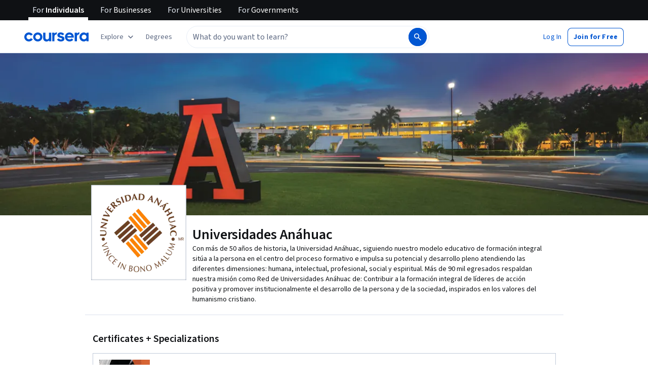

--- FILE ---
content_type: text/html
request_url: https://www.coursera.org/partners/universidades-anahuac
body_size: 105357
content:
<!DOCTYPE html><html xmlns:fb="http://ogp.me/ns/fb#" itemtype="http://schema.org" lang="en" dir="ltr" data-color-theme="{{{colorTheme}}}"><head><link rel="preconnect" href="https://d3njjcbhbojbot.cloudfront.net" crossorigin><link rel="preconnect" href="https://browser.sentry-cdn.com" crossorigin><meta http-equiv="X-UA-Compatible" content="IE=Edge,chrome=IE7"><meta charset="utf-8"><meta property="og:site_name" content="Coursera"><meta property="fb:admins" content="727836538,4807654"><meta property="fb:app_id" content="823425307723964"><meta name="twitter:site" content="Coursera"><meta name="twitter:app:name:iphone" content="Coursera"><meta name="twitter:app:name:ipad" content="Coursera"><meta name="twitter:app:name:googleplay" content="Coursera"><meta name="twitter:app:id:iphone" content="id736535961"><meta name="twitter:app:id:ipad" content="id736535961"><meta name="twitter:app:id:googleplay" content="org.coursera.android"><meta name="viewport" content="width=device-width, initial-scale=1"><link rel="apple-touch-icon" sizes="57x57" href="https://d3njjcbhbojbot.cloudfront.net/web/images/favicons/apple-touch-icon-v2-57x57.png"><link rel="apple-touch-icon" sizes="60x60" href="https://d3njjcbhbojbot.cloudfront.net/web/images/favicons/apple-touch-icon-v2-60x60.png"><link rel="apple-touch-icon" sizes="72x72" href="https://d3njjcbhbojbot.cloudfront.net/web/images/favicons/apple-touch-icon-v2-72x72.png"><link rel="apple-touch-icon" sizes="76x76" href="https://d3njjcbhbojbot.cloudfront.net/web/images/favicons/apple-touch-icon-v2-76x76.png"><link rel="apple-touch-icon" sizes="114x114" href="https://d3njjcbhbojbot.cloudfront.net/web/images/favicons/apple-touch-icon-v2-114x114.png"><link rel="apple-touch-icon" sizes="120x120" href="https://d3njjcbhbojbot.cloudfront.net/web/images/favicons/apple-touch-icon-v2-120x120.png"><link rel="apple-touch-icon" sizes="144x144" href="https://d3njjcbhbojbot.cloudfront.net/web/images/favicons/apple-touch-icon-v2-144x144.png"><link rel="apple-touch-icon" sizes="152x152" href="https://d3njjcbhbojbot.cloudfront.net/web/images/favicons/apple-touch-icon-v2-152x152.png"><link rel="apple-touch-icon" sizes="180x180" href="https://d3njjcbhbojbot.cloudfront.net/web/images/favicons/apple-touch-icon-v2-180x180.png"><link rel="icon" type="image/png" href="https://d3njjcbhbojbot.cloudfront.net/web/images/favicons/favicon-v2-194x194.png" sizes="194x194"><link rel="icon" type="image/png" href="https://d3njjcbhbojbot.cloudfront.net/web/images/favicons/android-chrome-v2-192x192.png" sizes="192x192"><link rel="icon" type="image/png" href="https://d3njjcbhbojbot.cloudfront.net/web/images/favicons/favicon-v2-96x96.png" sizes="96x96"><link rel="icon" type="image/png" href="https://d3njjcbhbojbot.cloudfront.net/web/images/favicons/favicon-v2-16x16.png" sizes="16x16"><link rel="icon" type="image/png" href="https://d3njjcbhbojbot.cloudfront.net/web/images/favicons/favicon-v2-32x32.png" sizes="32x32"><meta name="msapplication-TileColor" content="#2d89ef"><meta name="msapplication-TileImage" content="https://d3njjcbhbojbot.cloudfront.net/web/images/favicons/mstile-v2-144x144.png"><meta name="theme-color" content="#0056D2"><meta property="qc:admins" content="366737676376375235216727"><!-- Verification for Yandex--><meta property="yandex-verification" content="4970cfdb825622c7"><link rel="preload" href="https://d3njjcbhbojbot.cloudfront.net/web/type/source-sans-3-optimized/ss3-latin-normal.woff2" as="font" type="font/woff2" crossorigin><style>@font-face {
  font-family: 'coursera-iconfont';
  src: url("https://d3njjcbhbojbot.cloudfront.net/web/bundles/styleguide/icons/fonts/coursera.v26.eot");
  src: url("https://d3njjcbhbojbot.cloudfront.net/web/bundles/styleguide/icons/fonts/coursera.v26.eot?#iefix") format('embedded-opentype'),
       url("https://d3njjcbhbojbot.cloudfront.net/web/bundles/styleguide/icons/fonts/coursera.v26.woff") format('woff'),
       url("https://d3njjcbhbojbot.cloudfront.net/web/bundles/styleguide/icons/fonts/coursera.v26.ttf") format('truetype'),
       url("https://d3njjcbhbojbot.cloudfront.net/web/bundles/styleguide/icons/fonts/coursera.v26.svg") format('svg');
}

@font-face {
  font-family: 'OpenSans-Light';
  font-weight: normal;
  font-style: normal;
  font-display: swap;
  src: url("https://d3njjcbhbojbot.cloudfront.net/web/type/opensans/OpenSans-Light.eot");
  src: url("https://d3njjcbhbojbot.cloudfront.net/web/type/opensans/OpenSans-Light.eot?#iefix") format('embedded-opentype'),
       url("https://d3njjcbhbojbot.cloudfront.net/web/type/opensans-v17-latin-latinext-cyrillic/opensans-300.woff2") format('woff2'),
       url("https://d3njjcbhbojbot.cloudfront.net/web/type/opensans-v17-latin-latinext-cyrillic/opensans-300.woff") format('woff'),
       url("https://d3njjcbhbojbot.cloudfront.net/web/type/opensans/OpenSans-Light.ttf") format('truetype'),
       url("https://d3njjcbhbojbot.cloudfront.net/web/type/opensans/OpenSans-Light.svg#OpenSans-Light") format('svg');
}
@font-face {
  font-family: 'OpenSans';
  font-weight: normal;
  font-style: normal;
  font-display: swap;
  src: url("https://d3njjcbhbojbot.cloudfront.net/web/type/opensans/OpenSans-Regular.eot");
  src: url("https://d3njjcbhbojbot.cloudfront.net/web/type/opensans/OpenSans-Regular.eot?#iefix") format('embedded-opentype'),
       url("https://d3njjcbhbojbot.cloudfront.net/web/type/opensans-v17-latin-latinext-cyrillic/opensans-regular.woff2") format('woff2'),
       url("https://d3njjcbhbojbot.cloudfront.net/web/type/opensans-v17-latin-latinext-cyrillic/opensans-regular.woff") format('woff'),
       url("https://d3njjcbhbojbot.cloudfront.net/web/type/opensans/OpenSans-Regular.ttf") format('truetype'),
       url("https://d3njjcbhbojbot.cloudfront.net/web/type/opensans/OpenSans-Regular.svg#OpenSans-Regular") format('svg');
}
@font-face {
  font-family: 'OpenSans-Semibold';
  font-weight: normal;
  font-style: normal;
  font-display: swap;
  src: url("https://d3njjcbhbojbot.cloudfront.net/web/type/opensans/OpenSans-Semibold.eot");
  src: url("https://d3njjcbhbojbot.cloudfront.net/web/type/opensans/OpenSans-Semibold.eot?#iefix") format('embedded-opentype'),
       url("https://d3njjcbhbojbot.cloudfront.net/web/type/opensans-v17-latin-latinext-cyrillic/opensans-600.woff2") format('woff2'),
       url("https://d3njjcbhbojbot.cloudfront.net/web/type/opensans-v17-latin-latinext-cyrillic/opensans-600.woff") format('woff'),
       url("https://d3njjcbhbojbot.cloudfront.net/web/type/opensans/OpenSans-Semibold.ttf") format('truetype'),
       url("https://d3njjcbhbojbot.cloudfront.net/web/type/opensans/OpenSans-Semibold.svg#OpenSans-Semibold") format('svg');
}
@font-face {
font-family: 'OpenSans-Bold';
font-weight: 700;
font-display: swap;
src: url('https://d3njjcbhbojbot.cloudfront.net/web/type/opensans/OpenSans-Bold.eot');
src: url('https://d3njjcbhbojbot.cloudfront.net/web/type/opensans/OpenSans-Bold.eot?#iefix') format('embedded-opentype'),
     url('https://d3njjcbhbojbot.cloudfront.net/web/type/opensans-v17-latin-latinext-cyrillic/opensans-700.woff2') format('woff2'),
     url('https://d3njjcbhbojbot.cloudfront.net/web/type/opensans-v17-latin-latinext-cyrillic/opensans-700.woff') format('woff'),
     url('https://d3njjcbhbojbot.cloudfront.net/web/type/opensans/OpenSans-Bold.ttf') format('truetype'),
     url('https://d3njjcbhbojbot.cloudfront.net/web/type/opensans/OpenSans-Bold.svg#OpenSans-Bold') format('svg');
}
@font-face {
  font-family: 'OpenSans';
  font-weight: bold;
  font-style: normal;
  font-display: swap;
  src: url("https://d3njjcbhbojbot.cloudfront.net/web/type/opensans/OpenSans-Bold.eot");
  src: url("https://d3njjcbhbojbot.cloudfront.net/web/type/opensans/OpenSans-Bold.eot?#iefix") format('embedded-opentype'),
       url("https://d3njjcbhbojbot.cloudfront.net/web/type/opensans-v17-latin-latinext-cyrillic/opensans-700.woff2") format('woff2'),
       url("https://d3njjcbhbojbot.cloudfront.net/web/type/opensans-v17-latin-latinext-cyrillic/opensans-700.woff") format('woff'),
       url("https://d3njjcbhbojbot.cloudfront.net/web/type/opensans/OpenSans-Bold.ttf") format('truetype'),
       url("https://d3njjcbhbojbot.cloudfront.net/web/type/opensans/OpenSans-Bold.svg#OpenSans-Bold") format('svg');
}
@font-face {
  font-family: 'Merriweather';
  font-display: swap;
  src: url("https://d3njjcbhbojbot.cloudfront.net/web/type/merriweather/Merriweather-Regular.eot");
  src: url("https://d3njjcbhbojbot.cloudfront.net/web/type/merriweather/Merriweather-Regular.eot?#iefix") format('embedded-opentype'),
       url("https://d3njjcbhbojbot.cloudfront.net/web/type/merriweather/Merriweather-Regular.woff2") format('woff2'),
       url("https://d3njjcbhbojbot.cloudfront.net/web/type/merriweather/Merriweather-Regular.woff") format('woff'),
       url("https://d3njjcbhbojbot.cloudfront.net/web/type/merriweather/Merriweather-Regular.ttf") format('truetype'),
       url("https://d3njjcbhbojbot.cloudfront.net/web/type/merriweather/Merriweather-Regular.svg#Merriweather-Regular") format('svg');
  font-weight: normal;
  font-style: normal;
}
@font-face {
  font-family: 'Merriweather-Light';
  font-display: swap;
  src: url("https://d3njjcbhbojbot.cloudfront.net/web/type/merriweather/Merriweather-Light.eot");
  src: url("https://d3njjcbhbojbot.cloudfront.net/web/type/merriweather/Merriweather-Light.eot?#iefix") format('embedded-opentype'),
       url("https://d3njjcbhbojbot.cloudfront.net/web/type/merriweather/Merriweather-Light.woff2") format('woff2'),
       url("https://d3njjcbhbojbot.cloudfront.net/web/type/merriweather/Merriweather-Light.woff") format('woff'),
       url("https://d3njjcbhbojbot.cloudfront.net/web/type/merriweather/Merriweather-Light.ttf") format('truetype'),
       url("https://d3njjcbhbojbot.cloudfront.net/web/type/merriweather/Merriweather-Regular.svg#Merriweather-Light") format('svg');
  font-weight: normal;
  font-style: normal;
}

/* cyrillic-ext */
@font-face {
  font-family: 'Source Sans Pro';
  font-style: italic;
  font-weight: 400 700;
  font-display: swap;
  src: url('https://d3njjcbhbojbot.cloudfront.net/web/type/source-sans-3-optimized/ss3-cyrillic-ext.eot'); /* IE9 Compat Modes */
  src: url('https://d3njjcbhbojbot.cloudfront.net/web/type/source-sans-3-optimized/ss3-cyrillic-ext.eot?#iefix') format('embedded-opentype'),
       url('https://d3njjcbhbojbot.cloudfront.net/web/type/source-sans-3-optimized/ss3-cyrillic-ext.woff2') format('woff2'),
       url('https://d3njjcbhbojbot.cloudfront.net/web/type/source-sans-3-optimized/ss3-cyrillic-ext.woff') format('woff'),
       url('https://d3njjcbhbojbot.cloudfront.net/web/type/source-sans-3-optimized/ss3-cyrillic-ext.ttf') format('truetype'),
       url('https://d3njjcbhbojbot.cloudfront.net/web/type/source-sans-3-optimized/ss3-cyrillic-ext.svg#SourceSansPro') format('svg');
  unicode-range: U+0460-052F, U+1C80-1C8A, U+20B4, U+2DE0-2DFF, U+A640-A69F, U+FE2E-FE2F;
}

/* cyrillic */
@font-face {
  font-family: 'Source Sans Pro';
  font-style: italic;
  font-weight: 400 700;
  font-display: swap;
  src: url('https://d3njjcbhbojbot.cloudfront.net/web/type/source-sans-3-optimized/ss3-cyrillic.eot'); /* IE9 Compat Modes */
  src: url('https://d3njjcbhbojbot.cloudfront.net/web/type/source-sans-3-optimized/ss3-cyrillic.eot?#iefix') format('embedded-opentype'),
       url('https://d3njjcbhbojbot.cloudfront.net/web/type/source-sans-3-optimized/ss3-cyrillic.woff2') format('woff2'),
       url('https://d3njjcbhbojbot.cloudfront.net/web/type/source-sans-3-optimized/ss3-cyrillic.woff') format('woff'),
       url('https://d3njjcbhbojbot.cloudfront.net/web/type/source-sans-3-optimized/ss3-cyrillic.ttf') format('truetype'),
       url('https://d3njjcbhbojbot.cloudfront.net/web/type/source-sans-3-optimized/ss3-cyrillic.svg#SourceSansPro') format('svg');
  unicode-range: U+0301, U+0400-045F, U+0490-0491, U+04B0-04B1, U+2116;
}
/* greek-ext */
@font-face {
  font-family: 'Source Sans Pro';
  font-style: italic;
  font-weight: 400 700;
  font-display: swap;
  src: url('https://d3njjcbhbojbot.cloudfront.net/web/type/source-sans-3-optimized/ss3-greek-ext.eot'); /* IE9 Compat Modes */
  src: url('https://d3njjcbhbojbot.cloudfront.net/web/type/source-sans-3-optimized/ss3-greek-ext.eot?#iefix') format('embedded-opentype'),
       url('https://d3njjcbhbojbot.cloudfront.net/web/type/source-sans-3-optimized/ss3-greek-ext.woff2') format('woff2'),
       url('https://d3njjcbhbojbot.cloudfront.net/web/type/source-sans-3-optimized/ss3-greek-ext.woff') format('woff'),
       url('https://d3njjcbhbojbot.cloudfront.net/web/type/source-sans-3-optimized/ss3-greek-ext.ttf') format('truetype'),
       url('https://d3njjcbhbojbot.cloudfront.net/web/type/source-sans-3-optimized/ss3-greek-ext.svg#SourceSansPro') format('svg');
  unicode-range: U+1F00-1FFF;
}

/* greek */
@font-face {
  font-family: 'Source Sans Pro';
  font-style: italic;
  font-weight: 400 700;
  font-display: swap;
  src: url('https://d3njjcbhbojbot.cloudfront.net/web/type/source-sans-3-optimized/ss3-greek.eot'); /* IE9 Compat Modes */
  src: url('https://d3njjcbhbojbot.cloudfront.net/web/type/source-sans-3-optimized/ss3-greek.eot?#iefix') format('embedded-opentype'),
       url('https://d3njjcbhbojbot.cloudfront.net/web/type/source-sans-3-optimized/ss3-greek.woff2') format('woff2'),
       url('https://d3njjcbhbojbot.cloudfront.net/web/type/source-sans-3-optimized/ss3-greek.woff') format('woff'),
       url('https://d3njjcbhbojbot.cloudfront.net/web/type/source-sans-3-optimized/ss3-greek.ttf') format('truetype'),
       url('https://d3njjcbhbojbot.cloudfront.net/web/type/source-sans-3-optimized/ss3-greek.svg#SourceSansPro') format('svg');
  unicode-range: U+0370-0377, U+037A-037F, U+0384-038A, U+038C, U+038E-03A1, U+03A3-03FF;
}

/* vietnamese */
@font-face {
  font-family: 'Source Sans Pro';
  font-style: italic;
  font-weight: 400 700;
  font-display: swap;
  src: url('https://d3njjcbhbojbot.cloudfront.net/web/type/source-sans-3-optimized/ss3-vietnamese.eot'); /* IE9 Compat Modes */
  src: url('https://d3njjcbhbojbot.cloudfront.net/web/type/source-sans-3-optimized/ss3-vietnamese.eot?#iefix') format('embedded-opentype'),
       url('https://d3njjcbhbojbot.cloudfront.net/web/type/source-sans-3-optimized/ss3-vietnamese.woff2') format('woff2'),
       url('https://d3njjcbhbojbot.cloudfront.net/web/type/source-sans-3-optimized/ss3-vietnamese.woff') format('woff'),
       url('https://d3njjcbhbojbot.cloudfront.net/web/type/source-sans-3-optimized/ss3-vietnamese.ttf') format('truetype'),
       url('https://d3njjcbhbojbot.cloudfront.net/web/type/source-sans-3-optimized/ss3-vietnamese.svg#SourceSansPro') format('svg');
  unicode-range: U+0102-0103, U+0110-0111, U+0128-0129, U+0168-0169, U+01A0-01A1, U+01AF-01B0, U+0300-0301, U+0303-0304, U+0308-0309, U+0323, U+0329, U+1EA0-1EF9, U+20AB;
}

/* latin-ext */
@font-face {
  font-family: 'Source Sans Pro';
  font-style: italic;
  font-weight: 400 700;
  font-display: swap;
  src: url('https://d3njjcbhbojbot.cloudfront.net/web/type/source-sans-3-optimized/ss3-latin-ext.eot'); /* IE9 Compat Modes */
  src: url('https://d3njjcbhbojbot.cloudfront.net/web/type/source-sans-3-optimized/ss3-latin-ext.eot?#iefix') format('embedded-opentype'),
       url('https://d3njjcbhbojbot.cloudfront.net/web/type/source-sans-3-optimized/ss3-latin-ext.woff2') format('woff2'),
       url('https://d3njjcbhbojbot.cloudfront.net/web/type/source-sans-3-optimized/ss3-latin-ext.woff') format('woff'),
       url('https://d3njjcbhbojbot.cloudfront.net/web/type/source-sans-3-optimized/ss3-latin-ext.ttf') format('truetype'),
       url('https://d3njjcbhbojbot.cloudfront.net/web/type/source-sans-3-optimized/ss3-latin-ext.svg#SourceSansPro') format('svg');
  unicode-range: U+0100-02BA, U+02BD-02C5, U+02C7-02CC, U+02CE-02D7, U+02DD-02FF, U+0304, U+0308, U+0329, U+1D00-1DBF, U+1E00-1E9F, U+1EF2-1EFF, U+2020, U+20A0-20AB, U+20AD-20C0, U+2113, U+2C60-2C7F, U+A720-A7FF;
}

/* latin */
@font-face {
  font-family: 'Source Sans Pro';
  font-style: italic;
  font-weight: 400 700;
  font-display: swap;
  src: url('https://d3njjcbhbojbot.cloudfront.net/web/type/source-sans-3-optimized/ss3-latin.eot'); /* IE9 Compat Modes */
  src: url('https://d3njjcbhbojbot.cloudfront.net/web/type/source-sans-3-optimized/ss3-latin.eot?#iefix') format('embedded-opentype'),
       url('https://d3njjcbhbojbot.cloudfront.net/web/type/source-sans-3-optimized/ss3-latin.woff2') format('woff2'),
       url('https://d3njjcbhbojbot.cloudfront.net/web/type/source-sans-3-optimized/ss3-latin.woff') format('woff'),
       url('https://d3njjcbhbojbot.cloudfront.net/web/type/source-sans-3-optimized/ss3-latin.ttf') format('truetype'),
       url('https://d3njjcbhbojbot.cloudfront.net/web/type/source-sans-3-optimized/ss3-latin.svg#SourceSansPro') format('svg');
  unicode-range: U+0000-00FF, U+0131, U+0152-0153, U+02BB-02BC, U+02C6, U+02DA, U+02DC, U+0304, U+0308, U+0329, U+2000-206F, U+20AC, U+2122, U+2191, U+2193, U+2212, U+2215, U+FEFF, U+FFFD;
}

/* cyrillic-ext-normal */
@font-face {
  font-family: 'Source Sans Pro';
  font-style: normal;
  font-weight: 400 700;
  font-display: swap;
  src: url('https://d3njjcbhbojbot.cloudfront.net/web/type/source-sans-3-optimized/ss3-cyrillic-ext-normal.eot'); /* IE9 Compat Modes */
  src: url('https://d3njjcbhbojbot.cloudfront.net/web/type/source-sans-3-optimized/ss3-cyrillic-ext-normal.eot?#iefix') format('embedded-opentype'),
       url('https://d3njjcbhbojbot.cloudfront.net/web/type/source-sans-3-optimized/ss3-cyrillic-ext-normal.woff2') format('woff2'),
       url('https://d3njjcbhbojbot.cloudfront.net/web/type/source-sans-3-optimized/ss3-cyrillic-ext-normal.woff') format('woff'),
       url('https://d3njjcbhbojbot.cloudfront.net/web/type/source-sans-3-optimized/ss3-cyrillic-ext-normal.ttf') format('truetype'),
       url('https://d3njjcbhbojbot.cloudfront.net/web/type/source-sans-3-optimized/ss3-cyrillic-ext-normal.svg#SourceSansPro') format('svg');
  unicode-range: U+0460-052F, U+1C80-1C8A, U+20B4, U+2DE0-2DFF, U+A640-A69F, U+FE2E-FE2F;
}

/* cyrillic-normal */
@font-face {
  font-family: 'Source Sans Pro';
  font-style: normal;
  font-weight: 400 700;
  font-display: swap;
  src: url('https://d3njjcbhbojbot.cloudfront.net/web/type/source-sans-3-optimized/ss3-cyrillic-normal.eot'); /* IE9 Compat Modes */
  src: url('https://d3njjcbhbojbot.cloudfront.net/web/type/source-sans-3-optimized/ss3-cyrillic-normal.eot?#iefix') format('embedded-opentype'),
       url('https://d3njjcbhbojbot.cloudfront.net/web/type/source-sans-3-optimized/ss3-cyrillic-normal.woff2') format('woff2'),
       url('https://d3njjcbhbojbot.cloudfront.net/web/type/source-sans-3-optimized/ss3-cyrillic-normal.woff') format('woff'),
       url('https://d3njjcbhbojbot.cloudfront.net/web/type/source-sans-3-optimized/ss3-cyrillic-normal.ttf') format('truetype'),
       url('https://d3njjcbhbojbot.cloudfront.net/web/type/source-sans-3-optimized/ss3-cyrillic-normal.svg#SourceSansPro') format('svg');
  unicode-range: U+0301, U+0400-045F, U+0490-0491, U+04B0-04B1, U+2116;
}

/* greek-ext-normal */
@font-face {
  font-family: 'Source Sans Pro';
  font-style: normal;
  font-weight: 400 700;
  font-display: swap;
  src: url('https://d3njjcbhbojbot.cloudfront.net/web/type/source-sans-3-optimized/ss3-greek-ext-normal.eot'); /* IE9 Compat Modes */
  src: url('https://d3njjcbhbojbot.cloudfront.net/web/type/source-sans-3-optimized/ss3-greek-ext-normal.eot?#iefix') format('embedded-opentype'),
       url('https://d3njjcbhbojbot.cloudfront.net/web/type/source-sans-3-optimized/ss3-greek-ext-normal.woff2') format('woff2'),
       url('https://d3njjcbhbojbot.cloudfront.net/web/type/source-sans-3-optimized/ss3-greek-ext-normal.woff') format('woff'),
       url('https://d3njjcbhbojbot.cloudfront.net/web/type/source-sans-3-optimized/ss3-greek-ext-normal.ttf') format('truetype'),
       url('https://d3njjcbhbojbot.cloudfront.net/web/type/source-sans-3-optimized/ss3-greek-ext-normal.svg#SourceSansPro') format('svg');
  unicode-range: U+1F00-1FFF;
}

/* greek */
@font-face {
  font-family: 'Source Sans Pro';
  font-style: normal;
  font-weight: 400 700;
  font-display: swap;
  src: url('https://d3njjcbhbojbot.cloudfront.net/web/type/source-sans-3-optimized/ss3-greek-normal.eot'); /* IE9 Compat Modes */
  src: url('https://d3njjcbhbojbot.cloudfront.net/web/type/source-sans-3-optimized/ss3-greek-normal.eot?#iefix') format('embedded-opentype'),
       url('https://d3njjcbhbojbot.cloudfront.net/web/type/source-sans-3-optimized/ss3-greek-normal.woff2') format('woff2'),
       url('https://d3njjcbhbojbot.cloudfront.net/web/type/source-sans-3-optimized/ss3-greek-normal.woff') format('woff'),
       url('https://d3njjcbhbojbot.cloudfront.net/web/type/source-sans-3-optimized/ss3-greek-normal.ttf') format('truetype'),
       url('https://d3njjcbhbojbot.cloudfront.net/web/type/source-sans-3-optimized/ss3-greek-normal.svg#SourceSansPro') format('svg');
  unicode-range: U+0370-0377, U+037A-037F, U+0384-038A, U+038C, U+038E-03A1, U+03A3-03FF;
}

/* vietnamese-normal */
@font-face {
  font-family: 'Source Sans Pro';
  font-style: normal;
  font-weight: 400 700;
  font-display: swap;
  src: url('https://d3njjcbhbojbot.cloudfront.net/web/type/source-sans-3-optimized/ss3-vietnamese-normal.eot'); /* IE9 Compat Modes */
  src: url('https://d3njjcbhbojbot.cloudfront.net/web/type/source-sans-3-optimized/ss3-vietnamese-normal.eot?#iefix') format('embedded-opentype'),
       url('https://d3njjcbhbojbot.cloudfront.net/web/type/source-sans-3-optimized/ss3-vietnamese-normal.woff2') format('woff2'),
       url('https://d3njjcbhbojbot.cloudfront.net/web/type/source-sans-3-optimized/ss3-vietnamese-normal.woff') format('woff'),
       url('https://d3njjcbhbojbot.cloudfront.net/web/type/source-sans-3-optimized/ss3-vietnamese-normal.ttf') format('truetype'),
       url('https://d3njjcbhbojbot.cloudfront.net/web/type/source-sans-3-optimized/ss3-vietnamese-normal.svg#SourceSansPro') format('svg');
  unicode-range: U+0102-0103, U+0110-0111, U+0128-0129, U+0168-0169, U+01A0-01A1, U+01AF-01B0, U+0300-0301, U+0303-0304, U+0308-0309, U+0323, U+0329, U+1EA0-1EF9, U+20AB;
}

/* latin-ext-normal */
@font-face {
  font-family: 'Source Sans Pro';
  font-style: normal;
  font-weight: 400 700;
  font-display: swap;
  src: url('https://d3njjcbhbojbot.cloudfront.net/web/type/source-sans-3-optimized/ss3-latin-ext-normal.eot'); /* IE9 Compat Modes */
  src: url('https://d3njjcbhbojbot.cloudfront.net/web/type/source-sans-3-optimized/ss3-latin-ext-normal.eot?#iefix') format('embedded-opentype'),
       url('https://d3njjcbhbojbot.cloudfront.net/web/type/source-sans-3-optimized/ss3-latin-ext-normal.woff2') format('woff2'),
       url('https://d3njjcbhbojbot.cloudfront.net/web/type/source-sans-3-optimized/ss3-latin-ext-normal.woff') format('woff'),
       url('https://d3njjcbhbojbot.cloudfront.net/web/type/source-sans-3-optimized/ss3-latin-ext-normal.ttf') format('truetype'),
       url('https://d3njjcbhbojbot.cloudfront.net/web/type/source-sans-3-optimized/ss3-latin-ext-normal.svg#SourceSansPro') format('svg');
  unicode-range: U+0100-02BA, U+02BD-02C5, U+02C7-02CC, U+02CE-02D7, U+02DD-02FF, U+0304, U+0308, U+0329, U+1D00-1DBF, U+1E00-1E9F, U+1EF2-1EFF, U+2020, U+20A0-20AB, U+20AD-20C0, U+2113, U+2C60-2C7F, U+A720-A7FF;
}

/* latin-normal */
@font-face {
  font-family: 'Source Sans Pro';
  font-style: normal;
  font-weight: 400 700;
  font-display: swap;
  src: url('https://d3njjcbhbojbot.cloudfront.net/web/type/source-sans-3-optimized/ss3-latin-normal.eot'); /* IE9 Compat Modes */
  src: url('https://d3njjcbhbojbot.cloudfront.net/web/type/source-sans-3-optimized/ss3-latin-normal.eot?#iefix') format('embedded-opentype'),
       url('https://d3njjcbhbojbot.cloudfront.net/web/type/source-sans-3-optimized/ss3-latin-normal.woff2') format('woff2'),
       url('https://d3njjcbhbojbot.cloudfront.net/web/type/source-sans-3-optimized/ss3-latin-normal.woff') format('woff'),
       url('https://d3njjcbhbojbot.cloudfront.net/web/type/source-sans-3-optimized/ss3-latin-normal.ttf') format('truetype'),
       url('https://d3njjcbhbojbot.cloudfront.net/web/type/source-sans-3-optimized/ss3-latin-normal.svg#SourceSansPro') format('svg');
  unicode-range: U+0000-00FF, U+0131, U+0152-0153, U+02BB-02BC, U+02C6, U+02DA, U+02DC, U+0304, U+0308, U+0329, U+2000-206F, U+20AC, U+2122, U+2191, U+2193, U+2212, U+2215, U+FEFF, U+FFFD;
}</style><script>// NOTE: This file gets included in Jade pre-transformed so it must be ES5-safe.

(function (global, factory) {
  global.errorTracker = factory();
})(this, function () {
  var lastError = {};

  function errorEquals(left, right) {
    return ['message', 'url', 'line', 'column'].every(function (field) {
      return left[field] == right[field];
    });
  }

  return function (tracker, options) {
    options = options || {};

    var logger = options.logger || (window && window.console) || { error: function () {} };
    var version = options.version || '';
    var versionTimestamp = options.versionTimestamp || '';

    var stringifyError = function (error) {
      var plainObject = {};
      if (error && typeof error == 'object') {
        Object.getOwnPropertyNames(error).forEach(function (key) {
          plainObject[key] = error[key];
        });
      }
      return JSON.stringify(plainObject);
    };

    var logClientSideError = function (message, url, line, column, error) {
      // errors without line numbers, urls or columns aren't helpful, chuck them
      if (!url || !column || !line) return;

      if (message.target && message.type) {
        message = message.type;
      }

      if (error && error.stack) {
        var findStackUrlRegExp = /\(([^)\s]+?):\d+:\d+\)/gm;
        var findLastStackUrlRegExp = /\s*(https?:\/\/[^:\s]+?):\d+:\d+\s*$/gm;
        var match;
        var local = true;

        // test for parens enclosed URLs in stack trace
        while ((match = findStackUrlRegExp.exec(error.stack))) {
          if (match && !options.scriptFilter.test(match[1])) {
            local = false;
            break;
          }
        }

        // test for last URL in stack trace
        if (local) {
          while ((match = findLastStackUrlRegExp.exec(error.stack))) {
            if (match && !options.scriptFilter.test(match[1])) {
              local = false;
              break;
            }
          }
        }

        // if stack trace shows us external scripts are buggy, don't log
        if (!local) return;
      }

      var errorStr = stringifyError(error);
      var errorDescrip = {
        message: message,
        script: url,
        line: line,
        url: window && window.document ? window.document.URL : url,
        column: column,
        error: errorStr,
        version: version,
        versionTimestamp: versionTimestamp,
        appName: window.appName || 'unknown',
      };

      logger.error(errorStr);

      var trackableUrl = url && (!options.scriptFilter || options.scriptFilter.test(url));

      if (trackableUrl) {
        var isNewError = !errorEquals(errorDescrip, lastError);

        // don't track the same error over and over again
        if (isNewError) {
          lastError = errorDescrip;
          tracker(errorDescrip);
        }
      }
    };

    if (typeof window !== 'undefined') {
      window.onerror = logClientSideError;
      if (window.errorTracker) {
        delete window.errorTracker;
      }
    } else {
      return logClientSideError;
    }
  };
});
</script><script>window._204 = [];
window._400 = [];
if(window.errorTracker) {
  window.errorTracker(
    function(error) {
      window._400.push({key:'page.error.javascript', value:error});
    },
    {
      scriptFilter: new RegExp('^/|^' + location.protocol + '//' + location.host),
      version: "1e069f49427e744c06dfaa286e761cbd0143b6c9",
      versionTimestamp: "1768594860667"
    });
}</script><script>window.publicPathOverride = "https://d3njjcbhbojbot.cloudfront.net/webapps/r2-builds/br/partners-graphql/" !== "" ?
  "https://d3njjcbhbojbot.cloudfront.net/webapps/r2-builds/br/partners-graphql/" : null;</script><link href="https://d3njjcbhbojbot.cloudfront.net/webapps/r2-builds/br/partners-graphql/allStyles.8516055cae3082c0bf97.css" data-href="https://d3njjcbhbojbot.cloudfront.net/webapps/r2-builds/br/partners-graphql/allStyles.8516055cae3082c0bf97.css" rel="stylesheet"><title data-react-helmet="true">Universidades Anáhuac Online Courses | Coursera</title>
<meta data-react-helmet="true" property="og:url" content="https://www.coursera.org/partners/universidades-anahuac"/><meta data-react-helmet="true" property="og:locale" content="en_US"/><meta data-react-helmet="true" property="og:type" content="website"/><meta data-react-helmet="true" name="description" content="Con más de 50 años de historia, la Universidad Anáhuac, siguiendo nuestro modelo educativo de formación integral sitúa a la persona en el centro del proceso formativo e impulsa su potencial y desarrollo pleno atendiendo las diferentes ..."/><meta data-react-helmet="true" name="image" content="http://coursera-university-assets.s3.amazonaws.com/0f/b86b58e7724abdb9fe3a1ffd5c7b67/Square.png"/><meta data-react-helmet="true" property="og:title" content="Universidades Anáhuac Online Courses | Coursera"/><meta data-react-helmet="true" property="og:description" content="Con más de 50 años de historia, la Universidad Anáhuac, siguiendo nuestro modelo educativo de formación integral sitúa a la persona en el centro del proceso formativo e impulsa su potencial y desarrollo pleno atendiendo las diferentes ..."/><meta data-react-helmet="true" property="og:image" content="http://coursera-university-assets.s3.amazonaws.com/0f/b86b58e7724abdb9fe3a1ffd5c7b67/Square.png"/><meta data-react-helmet="true" property="twitter:title" content="Universidades Anáhuac Online Courses | Coursera"/><meta data-react-helmet="true" property="twitter:description" content="Con más de 50 años de historia, la Universidad Anáhuac, ..."/><meta data-react-helmet="true" property="twitter:image:src" content="http://coursera-university-assets.s3.amazonaws.com/0f/b86b58e7724abdb9fe3a1ffd5c7b67/Square.png"/><meta data-react-helmet="true" property="twitter:image" content="http://coursera-university-assets.s3.amazonaws.com/0f/b86b58e7724abdb9fe3a1ffd5c7b67/Square.png"/><meta data-react-helmet="true" property="twitter:card" content="summary"/>
<link data-react-helmet="true" rel="canonical" href="https://www.coursera.org/partners/universidades-anahuac"/><link data-react-helmet="true" rel="alternate" hreflang="x-default" href="https://www.coursera.org/partners/universidades-anahuac"/><link data-react-helmet="true" rel="alternate" hreflang="en" href="https://www.coursera.org/partners/universidades-anahuac"/>

<style data-coursera-design-system>.cds-10 {
  width: 100%;
  display: flex;
  flex-wrap: wrap;
  box-sizing: border-box;
}
.cds-11 {
  margin: 0;
  box-sizing: border-box;
}
.cds-12 {
  min-width: 0;
}
.cds-13 {
  flex-direction: column;
}
.cds-14 {
  flex-direction: column-reverse;
}
.cds-15 {
  flex-direction: row-reverse;
}
.cds-16 {
  flex-wrap: nowrap;
}
.cds-17 {
  flex-wrap: wrap-reverse;
}
.cds-18 {
  align-items: center;
}
.cds-19 {
  align-items: flex-start;
}
.cds-20 {
  align-items: flex-end;
}
.cds-21 {
  align-items: baseline;
}
.cds-22 {
  align-content: center;
}
.cds-23 {
  align-content: flex-start;
}
.cds-24 {
  align-content: flex-end;
}
.cds-25 {
  align-content: space-between;
}
.cds-26 {
  align-content: space-around;
}
.cds-27 {
  justify-content: center;
}
.cds-28 {
  justify-content: flex-end;
}
.cds-29 {
  justify-content: space-between;
}
.cds-30 {
  justify-content: space-around;
}
.cds-31 {
  justify-content: space-evenly;
}
.cds-32 {
  width: calc(100% + 0px);
  margin: -0px;
}
.cds-32 > .cds-11 {
  padding: 0px;
}
.cds-33 {
  width: calc(100% + NaNundefined);
  margin: -NaNundefined;
}
.cds-33 > .cds-11 {
  padding: NaNundefined;
}
.cds-34 {
  width: calc(100% + NaNundefined);
  margin: -NaNundefined;
}
.cds-34 > .cds-11 {
  padding: NaNundefined;
}
.cds-35 {
  width: calc(100% + NaNundefined);
  margin: -NaNundefined;
}
.cds-35 > .cds-11 {
  padding: NaNundefined;
}
.cds-36 {
  width: calc(100% + NaNvar(--cds-spacing-50));
  margin: -NaNvar(--cds-spacing-50);
}
.cds-36 > .cds-11 {
  padding: NaNvar(--cds-spacing-50);
}
.cds-37 {
  width: calc(100% + NaNundefined);
  margin: -NaNundefined;
}
.cds-37 > .cds-11 {
  padding: NaNundefined;
}
.cds-38 {
  width: calc(100% + NaNundefined);
  margin: -NaNundefined;
}
.cds-38 > .cds-11 {
  padding: NaNundefined;
}
.cds-39 {
  width: calc(100% + NaNundefined);
  margin: -NaNundefined;
}
.cds-39 > .cds-11 {
  padding: NaNundefined;
}
.cds-40 {
  width: calc(100% + NaNvar(--cds-spacing-100));
  margin: -NaNvar(--cds-spacing-100);
}
.cds-40 > .cds-11 {
  padding: NaNvar(--cds-spacing-100);
}
.cds-41 {
  width: calc(100% + NaNundefined);
  margin: -NaNundefined;
}
.cds-41 > .cds-11 {
  padding: NaNundefined;
}
.cds-42 {
  width: calc(100% + NaNundefined);
  margin: -NaNundefined;
}
.cds-42 > .cds-11 {
  padding: NaNundefined;
}
.cds-43 {
  flex-grow: 0;
  max-width: none;
  flex-basis: auto;
}
.cds-44 {
  flex-grow: 1;
  max-width: 100%;
  flex-basis: 0;
}
.cds-45 {
  flex-grow: 0;
  max-width: 8.333333%;
  flex-basis: 8.333333%;
}
.cds-46 {
  flex-grow: 0;
  max-width: 16.666667%;
  flex-basis: 16.666667%;
}
.cds-47 {
  flex-grow: 0;
  max-width: 25%;
  flex-basis: 25%;
}
.cds-48 {
  flex-grow: 0;
  max-width: 33.333333%;
  flex-basis: 33.333333%;
}
.cds-49 {
  flex-grow: 0;
  max-width: 41.666667%;
  flex-basis: 41.666667%;
}
.cds-50 {
  flex-grow: 0;
  max-width: 50%;
  flex-basis: 50%;
}
.cds-51 {
  flex-grow: 0;
  max-width: 58.333333%;
  flex-basis: 58.333333%;
}
.cds-52 {
  flex-grow: 0;
  max-width: 66.666667%;
  flex-basis: 66.666667%;
}
.cds-53 {
  flex-grow: 0;
  max-width: 75%;
  flex-basis: 75%;
}
.cds-54 {
  flex-grow: 0;
  max-width: 83.333333%;
  flex-basis: 83.333333%;
}
.cds-55 {
  flex-grow: 0;
  max-width: 91.666667%;
  flex-basis: 91.666667%;
}
.cds-56 {
  flex-grow: 0;
  max-width: 100%;
  flex-basis: 100%;
}
@media (min-width:600px) {
  .cds-57 {
    flex-grow: 0;
    max-width: none;
    flex-basis: auto;
  }
  .cds-58 {
    flex-grow: 1;
    max-width: 100%;
    flex-basis: 0;
  }
  .cds-59 {
    flex-grow: 0;
    max-width: 8.333333%;
    flex-basis: 8.333333%;
  }
  .cds-60 {
    flex-grow: 0;
    max-width: 16.666667%;
    flex-basis: 16.666667%;
  }
  .cds-61 {
    flex-grow: 0;
    max-width: 25%;
    flex-basis: 25%;
  }
  .cds-62 {
    flex-grow: 0;
    max-width: 33.333333%;
    flex-basis: 33.333333%;
  }
  .cds-63 {
    flex-grow: 0;
    max-width: 41.666667%;
    flex-basis: 41.666667%;
  }
  .cds-64 {
    flex-grow: 0;
    max-width: 50%;
    flex-basis: 50%;
  }
  .cds-65 {
    flex-grow: 0;
    max-width: 58.333333%;
    flex-basis: 58.333333%;
  }
  .cds-66 {
    flex-grow: 0;
    max-width: 66.666667%;
    flex-basis: 66.666667%;
  }
  .cds-67 {
    flex-grow: 0;
    max-width: 75%;
    flex-basis: 75%;
  }
  .cds-68 {
    flex-grow: 0;
    max-width: 83.333333%;
    flex-basis: 83.333333%;
  }
  .cds-69 {
    flex-grow: 0;
    max-width: 91.666667%;
    flex-basis: 91.666667%;
  }
  .cds-70 {
    flex-grow: 0;
    max-width: 100%;
    flex-basis: 100%;
  }
}
@media (min-width:1024px) {
  .cds-71 {
    flex-grow: 0;
    max-width: none;
    flex-basis: auto;
  }
  .cds-72 {
    flex-grow: 1;
    max-width: 100%;
    flex-basis: 0;
  }
  .cds-73 {
    flex-grow: 0;
    max-width: 8.333333%;
    flex-basis: 8.333333%;
  }
  .cds-74 {
    flex-grow: 0;
    max-width: 16.666667%;
    flex-basis: 16.666667%;
  }
  .cds-75 {
    flex-grow: 0;
    max-width: 25%;
    flex-basis: 25%;
  }
  .cds-76 {
    flex-grow: 0;
    max-width: 33.333333%;
    flex-basis: 33.333333%;
  }
  .cds-77 {
    flex-grow: 0;
    max-width: 41.666667%;
    flex-basis: 41.666667%;
  }
  .cds-78 {
    flex-grow: 0;
    max-width: 50%;
    flex-basis: 50%;
  }
  .cds-79 {
    flex-grow: 0;
    max-width: 58.333333%;
    flex-basis: 58.333333%;
  }
  .cds-80 {
    flex-grow: 0;
    max-width: 66.666667%;
    flex-basis: 66.666667%;
  }
  .cds-81 {
    flex-grow: 0;
    max-width: 75%;
    flex-basis: 75%;
  }
  .cds-82 {
    flex-grow: 0;
    max-width: 83.333333%;
    flex-basis: 83.333333%;
  }
  .cds-83 {
    flex-grow: 0;
    max-width: 91.666667%;
    flex-basis: 91.666667%;
  }
  .cds-84 {
    flex-grow: 0;
    max-width: 100%;
    flex-basis: 100%;
  }
}
@media (min-width:1440px) {
  .cds-85 {
    flex-grow: 0;
    max-width: none;
    flex-basis: auto;
  }
  .cds-86 {
    flex-grow: 1;
    max-width: 100%;
    flex-basis: 0;
  }
  .cds-87 {
    flex-grow: 0;
    max-width: 8.333333%;
    flex-basis: 8.333333%;
  }
  .cds-88 {
    flex-grow: 0;
    max-width: 16.666667%;
    flex-basis: 16.666667%;
  }
  .cds-89 {
    flex-grow: 0;
    max-width: 25%;
    flex-basis: 25%;
  }
  .cds-90 {
    flex-grow: 0;
    max-width: 33.333333%;
    flex-basis: 33.333333%;
  }
  .cds-91 {
    flex-grow: 0;
    max-width: 41.666667%;
    flex-basis: 41.666667%;
  }
  .cds-92 {
    flex-grow: 0;
    max-width: 50%;
    flex-basis: 50%;
  }
  .cds-93 {
    flex-grow: 0;
    max-width: 58.333333%;
    flex-basis: 58.333333%;
  }
  .cds-94 {
    flex-grow: 0;
    max-width: 66.666667%;
    flex-basis: 66.666667%;
  }
  .cds-95 {
    flex-grow: 0;
    max-width: 75%;
    flex-basis: 75%;
  }
  .cds-96 {
    flex-grow: 0;
    max-width: 83.333333%;
    flex-basis: 83.333333%;
  }
  .cds-97 {
    flex-grow: 0;
    max-width: 91.666667%;
    flex-basis: 91.666667%;
  }
  .cds-98 {
    flex-grow: 0;
    max-width: 100%;
    flex-basis: 100%;
  }
}
@media (min-width:1920px) {
  .cds-99 {
    flex-grow: 0;
    max-width: none;
    flex-basis: auto;
  }
  .cds-100 {
    flex-grow: 1;
    max-width: 100%;
    flex-basis: 0;
  }
  .cds-101 {
    flex-grow: 0;
    max-width: 8.333333%;
    flex-basis: 8.333333%;
  }
  .cds-102 {
    flex-grow: 0;
    max-width: 16.666667%;
    flex-basis: 16.666667%;
  }
  .cds-103 {
    flex-grow: 0;
    max-width: 25%;
    flex-basis: 25%;
  }
  .cds-104 {
    flex-grow: 0;
    max-width: 33.333333%;
    flex-basis: 33.333333%;
  }
  .cds-105 {
    flex-grow: 0;
    max-width: 41.666667%;
    flex-basis: 41.666667%;
  }
  .cds-106 {
    flex-grow: 0;
    max-width: 50%;
    flex-basis: 50%;
  }
  .cds-107 {
    flex-grow: 0;
    max-width: 58.333333%;
    flex-basis: 58.333333%;
  }
  .cds-108 {
    flex-grow: 0;
    max-width: 66.666667%;
    flex-basis: 66.666667%;
  }
  .cds-109 {
    flex-grow: 0;
    max-width: 75%;
    flex-basis: 75%;
  }
  .cds-110 {
    flex-grow: 0;
    max-width: 83.333333%;
    flex-basis: 83.333333%;
  }
  .cds-111 {
    flex-grow: 0;
    max-width: 91.666667%;
    flex-basis: 91.666667%;
  }
  .cds-112 {
    flex-grow: 0;
    max-width: 100%;
    flex-basis: 100%;
  }
}
  .cds-119 {
    margin: 0;
  }
  .cds-120 {
    font-size: var(--cds-font-size-body2);
    font-family: var(--cds-font-family-source-sans-pro);
    font-weight: var(--cds-font-weight-400);
    line-height: var(--cds-line-height-body2);
    letter-spacing: 0;
  }
  .cds-121 {
    font-size: var(--cds-font-size-body1);
    font-family: var(--cds-font-family-source-sans-pro);
    font-weight: var(--cds-font-weight-400);
    line-height: var(--cds-line-height-body1);
    letter-spacing: 0;
  }
  .cds-124 {
    font-size: var(--cds-font-size-title1-lg);
    font-family: var(--cds-font-family-source-sans-pro);
    font-weight: var(--cds-font-weight-400);
    line-height: var(--cds-line-height-title1-lg);
    letter-spacing: var(--cds-letter-spacing-125);
  }
@media (max-width:599.95px) {
  .cds-124 {
    font-size: var(--cds-font-size-title1-xs);
    line-height: var(--cds-line-height-title1-xs);
  }
}
  .cds-125 {
    font-size: var(--cds-font-size-title2);
    font-family: var(--cds-font-family-source-sans-pro);
    font-weight: var(--cds-font-weight-400);
    line-height: var(--cds-line-height-title2);
    letter-spacing: var(--cds-letter-spacing-125);
  }
  .cds-133 {
    width: 1px;
    height: 1px;
    overflow: hidden;
    position: absolute;
  }
  .cds-134 {
    text-align: left;
  }
  .cds-135 {
    text-align: center;
  }
  .cds-136 {
    text-align: right;
  }
  .cds-137 {
    text-align: justify;
  }
  .cds-138 {
    overflow: hidden;
    white-space: nowrap;
    text-overflow: ellipsis;
  }
  .cds-139 {
    margin-bottom: 0.35em;
  }
  .cds-140 {
    margin-bottom: 16px;
  }
  .cds-141 {
    color: inherit;
  }
  .cds-142 {
    color: #3f51b5;
  }
  .cds-143 {
    color: #f50057;
  }
  .cds-144 {
    color: rgba(0, 0, 0, 0.87);
  }
  .cds-145 {
    color: rgba(0, 0, 0, 0.54);
  }
  .cds-146 {
    color: #f44336;
  }
  .cds-147 {
    display: inline;
  }
  .cds-148 {
    display: block;
  }
  .cds-114 {
    text-decoration: none;
  }
  .cds-115 {
    text-decoration: none;
  }
  .cds-115:hover {
    text-decoration: underline;
  }
  .cds-116 {
    text-decoration: underline;
  }
  .cds-117 {
    border: 0;
    cursor: pointer;
    margin: 0;
    outline: 0;
    padding: 0;
    position: relative;
    user-select: none;
    border-radius: 0;
    vertical-align: middle;
    -moz-appearance: none;
    background-color: transparent;
    -webkit-appearance: none;
    -webkit-tap-highlight-color: transparent;
  }
  .cds-117::-moz-focus-inner {
    border-style: none;
  }
  .cds-117.cds-118 {
    outline: auto;
  }
  .cds-1 {
    width: 100%;
    display: block;
    box-sizing: border-box;
    margin-left: auto;
    margin-right: auto;
  }
  .cds-2 {
    padding-left: 0;
    padding-right: 0;
  }
@media (min-width:600px) {
  .cds-3 {
    max-width: 600px;
  }
}
@media (min-width:1024px) {
  .cds-3 {
    max-width: 1024px;
  }
}
@media (min-width:1440px) {
  .cds-3 {
    max-width: 1440px;
  }
}
@media (min-width:1920px) {
  .cds-3 {
    max-width: 1920px;
  }
}
@media (min-width:0px) {
  .cds-4 {
    max-width: 444px;
  }
}
@media (min-width:600px) {
  .cds-5 {
    max-width: 600px;
  }
}
@media (min-width:1024px) {
  .cds-6 {
    max-width: 1024px;
  }
}
@media (min-width:1440px) {
  .cds-7 {
    max-width: 1440px;
  }
}
@media (min-width:1920px) {
  .cds-8 {
    max-width: 1920px;
  }
}
  .cds-149 {
    color: inherit;
    border: 0;
    cursor: pointer;
    margin: 0;
    display: inline-flex;
    outline: 0;
    padding: 0;
    position: relative;
    align-items: center;
    user-select: none;
    border-radius: 0;
    vertical-align: middle;
    -moz-appearance: none;
    justify-content: center;
    text-decoration: none;
    background-color: transparent;
    -webkit-appearance: none;
    -webkit-tap-highlight-color: transparent;
  }
  .cds-149::-moz-focus-inner {
    border-style: none;
  }
  .cds-149.cds-150 {
    cursor: default;
    pointer-events: none;
  }
@media print {
  .cds-149 {
    color-adjust: exact;
  }
}
  .cds-192 {
    z-index: 11000;
    pointer-events: none;
  }
  .cds-193 {
    pointer-events: auto;
  }
  .cds-194[x-placement*="bottom"] .cds-197 {
    top: 0;
    left: 0;
    margin-top: -0.71em;
    margin-left: 4px;
    margin-right: 4px;
  }
  .cds-194[x-placement*="top"] .cds-197 {
    left: 0;
    bottom: 0;
    margin-left: 4px;
    margin-right: 4px;
    margin-bottom: -0.71em;
  }
  .cds-194[x-placement*="right"] .cds-197 {
    left: 0;
    width: 0.71em;
    height: 1em;
    margin-top: 4px;
    margin-left: -0.71em;
    margin-bottom: 4px;
  }
  .cds-194[x-placement*="left"] .cds-197 {
    right: 0;
    width: 0.71em;
    height: 1em;
    margin-top: 4px;
    margin-right: -0.71em;
    margin-bottom: 4px;
  }
  .cds-194[x-placement*="left"] .cds-197::before {
    transform-origin: 0 0;
  }
  .cds-194[x-placement*="right"] .cds-197::before {
    transform-origin: 100% 100%;
  }
  .cds-194[x-placement*="top"] .cds-197::before {
    transform-origin: 100% 0;
  }
  .cds-194[x-placement*="bottom"] .cds-197::before {
    transform-origin: 0 100%;
  }
  .cds-195 {
    color: #fff;
    padding: 4px 8px;
    font-size: 0.625rem;
    max-width: 300px;
    word-wrap: break-word;
    font-family: var(--cds-font-family-source-sans-pro);
    line-height: 1.4em;
    border-radius: 4px;
    background-color: rgba(97, 97, 97, 0.9);
  }
  .cds-196 {
    margin: 0;
    position: relative;
  }
  .cds-197 {
    color: rgba(97, 97, 97, 0.9);
    width: 1em;
    height: 0.71em;
    overflow: hidden;
    position: absolute;
    box-sizing: border-box;
  }
  .cds-197::before {
    width: 100%;
    height: 100%;
    margin: auto;
    content: "";
    display: block;
    transform: rotate(45deg);
    background-color: currentColor;
  }
  .cds-198 {
    padding: 8px 16px;
    font-size: 0.875rem;
    line-height: 1.14286em;
  }
  .cds-199 {
    margin: 0 24px ;
    transform-origin: right center;
  }
@media (min-width:600px) {
  .cds-199 {
    margin: 0 14px;
  }
}
  .cds-200 {
    margin: 0 24px;
    transform-origin: left center;
  }
@media (min-width:600px) {
  .cds-200 {
    margin: 0 14px;
  }
}
  .cds-201 {
    margin: 24px 0;
    transform-origin: center bottom;
  }
@media (min-width:600px) {
  .cds-201 {
    margin: 14px 0;
  }
}
  .cds-202 {
    margin: 24px 0;
    transform-origin: center top;
  }
@media (min-width:600px) {
  .cds-202 {
    margin: 14px 0;
  }
}
@keyframes mui-auto-fill {}
@keyframes mui-auto-fill-cancel {}
  .cds-167 {
    color: rgba(0, 0, 0, 0.87);
    cursor: text;
    display: inline-flex;
    position: relative;
    font-size: var(--cds-font-size-body1);
    box-sizing: border-box;
    align-items: center;
    font-family: var(--cds-font-family-source-sans-pro);
    font-weight: var(--cds-font-weight-400);
    line-height: 1.1876em;
    letter-spacing: 0;
  }
  .cds-167.cds-170 {
    color: rgba(0, 0, 0, 0.38);
    cursor: default;
  }
  .cds-175 {
    padding: 6px 0 7px;
  }
  .cds-175.cds-174 {
    padding-top: 3px;
  }
  .cds-177 {
    width: 100%;
  }
  .cds-178 {
    font: inherit;
    color: currentColor;
    width: 100%;
    border: 0;
    height: 1.1876em;
    margin: 0;
    display: block;
    padding: 6px 0 7px;
    min-width: 0;
    background: none;
    box-sizing: content-box;
    animation-name: mui-auto-fill-cancel;
    letter-spacing: inherit;
    animation-duration: 10ms;
    -webkit-tap-highlight-color: transparent;
  }
  .cds-178::-webkit-input-placeholder {
    color: currentColor;
    opacity: 0.42;
    transition: opacity 200ms cubic-bezier(0.4, 0, 0.2, 1) 0ms;
  }
  .cds-178::-moz-placeholder {
    color: currentColor;
    opacity: 0.42;
    transition: opacity 200ms cubic-bezier(0.4, 0, 0.2, 1) 0ms;
  }
  .cds-178:-ms-input-placeholder {
    color: currentColor;
    opacity: 0.42;
    transition: opacity 200ms cubic-bezier(0.4, 0, 0.2, 1) 0ms;
  }
  .cds-178::-ms-input-placeholder {
    color: currentColor;
    opacity: 0.42;
    transition: opacity 200ms cubic-bezier(0.4, 0, 0.2, 1) 0ms;
  }
  .cds-178:focus {
    outline: 0;
  }
  .cds-178:invalid {
    box-shadow: none;
  }
  .cds-178::-webkit-search-decoration {
    -webkit-appearance: none;
  }
  .cds-178.cds-170 {
    opacity: 1;
  }
  .cds-178:-webkit-autofill {
    animation-name: mui-auto-fill;
    animation-duration: 5000s;
  }
  label[data-shrink=false] + .cds-168 .cds-178::-webkit-input-placeholder {
    opacity: 0 !important;
  }
  label[data-shrink=false] + .cds-168 .cds-178::-moz-placeholder {
    opacity: 0 !important;
  }
  label[data-shrink=false] + .cds-168 .cds-178:-ms-input-placeholder {
    opacity: 0 !important;
  }
  label[data-shrink=false] + .cds-168 .cds-178::-ms-input-placeholder {
    opacity: 0 !important;
  }
  label[data-shrink=false] + .cds-168 .cds-178:focus::-webkit-input-placeholder {
    opacity: 0.42;
  }
  label[data-shrink=false] + .cds-168 .cds-178:focus::-moz-placeholder {
    opacity: 0.42;
  }
  label[data-shrink=false] + .cds-168 .cds-178:focus:-ms-input-placeholder {
    opacity: 0.42;
  }
  label[data-shrink=false] + .cds-168 .cds-178:focus::-ms-input-placeholder {
    opacity: 0.42;
  }
  .cds-179 {
    padding-top: 3px;
  }
  .cds-180 {
    height: auto;
    resize: none;
    padding: 0;
  }
  .cds-181 {
    -moz-appearance: textfield;
    -webkit-appearance: textfield;
  }
  .cds-203 {
    top: -5px;
    left: 0;
    right: 0;
    bottom: 0;
    margin: 0;
    padding: 0 8px;
    overflow: hidden;
    position: absolute;
    border-style: solid;
    border-width: 1px;
    border-radius: inherit;
    pointer-events: none;
  }
  .cds-204 {
    padding: 0;
    text-align: left;
    transition: width 150ms cubic-bezier(0.0, 0, 0.2, 1) 0ms;
    line-height: 11px;
  }
  .cds-205 {
    width: auto;
    height: 11px;
    display: block;
    padding: 0;
    font-size: 0.75em;
    max-width: 0.01px;
    text-align: left;
    transition: max-width 50ms cubic-bezier(0.0, 0, 0.2, 1) 0ms;
    visibility: hidden;
  }
  .cds-205 > span {
    display: inline-block;
    padding-left: 5px;
    padding-right: 5px;
  }
  .cds-206 {
    max-width: 1000px;
    transition: max-width 100ms cubic-bezier(0.0, 0, 0.2, 1) 50ms;
  }
  .cds-152 {
    position: relative;
    border-radius: 4px;
  }
  .cds-152:hover .cds-161 {
    border-color: rgba(0, 0, 0, 0.87);
  }
@media (hover: none) {
  .cds-152:hover .cds-161 {
    border-color: rgba(0, 0, 0, 0.23);
  }
}
  .cds-152.cds-154 .cds-161 {
    border-color: #3f51b5;
    border-width: 2px;
  }
  .cds-152.cds-158 .cds-161 {
    border-color: #f44336;
  }
  .cds-152.cds-155 .cds-161 {
    border-color: rgba(0, 0, 0, 0.26);
  }
  .cds-153.cds-154 .cds-161 {
    border-color: #f50057;
  }
  .cds-156 {
    padding-left: 14px;
  }
  .cds-157 {
    padding-right: 14px;
  }
  .cds-160 {
    padding: 18.5px 14px;
  }
  .cds-160.cds-159 {
    padding-top: 10.5px;
    padding-bottom: 10.5px;
  }
  .cds-161 {
    border-color: rgba(0, 0, 0, 0.23);
  }
  .cds-162 {
    padding: 18.5px 14px;
  }
  .cds-162:-webkit-autofill {
    border-radius: inherit;
  }
  .cds-163 {
    padding-top: 10.5px;
    padding-bottom: 10.5px;
  }
  .cds-164 {
    padding: 0;
  }
  .cds-165 {
    padding-left: 0;
  }
  .cds-166 {
    padding-right: 0;
  }
  .cds-185 {
    height: 0.01em;
    display: flex;
    max-height: 2em;
    align-items: center;
    white-space: nowrap;
  }
  .cds-186.cds-187:not(.cds-190) {
    margin-top: 16px;
  }
  .cds-187 {
    margin-right: 8px;
  }
  .cds-188 {
    margin-left: 8px;
  }
  .cds-189 {
    pointer-events: none;
  }</style>
<style data-emotion="css 0 1srcf34 1xmz19v 1ch79bo 1pf5qcx o6cx9a j55dmx 1kspkkz 1wpuh84 az8ufr j6ha89 f31nvc 1dswftd 12x0a78 1rkctw9 1m1g454 1l23jbm ys0mpv rjm5sh le7uaf guxf6x c2g0tf fyi4l2 xy0caz 1u8qly9 1hesvkd 1qf9240 15st4kj ueaybp 14o2hni x72j1q 1whdyhf 7uw4jt ew9pz 106hmbl 1tlquih pphfk8 bijig6 b0w73t 4dix80 jm0v22 s0uxf7 br72q2 8dcrgx t2btrr 1nef30x ag6z3l hgxl92 kts6x 1yskdh9 kimdhf xj2rrr 1y3ewv 13fs5fj 11n2hzr 713rcz 1histe8 vac8rf m28dh3 1q0kiz1 fdx774 1u6e7um 1d4vyqr 18fjpc2 y7pdd3 1waf35n 1opj9ap h1jogs 12pw84p 18gf322 3gbnhs tlf8h5 1cxrrkn 6ecy9b 1oy39td 1r7twh3 12fajai 1seww3c 1oxwx8r wsdeio 1lx0j2k y8i57z tu3j7n 1libb7b 1qt1br a1ujm4 vnwn47 irvk3b kwww83 1tpsik3">:root{-webkit-print-color-scheme:light;color-scheme:light;--cds-color-darken-975:rgba(15, 17, 20, 0.98);--cds-color-darken-950:rgba(15, 17, 20, 0.95);--cds-color-darken-900:rgba(15, 17, 20, 0.9);--cds-color-darken-800:rgba(15, 17, 20, 0.8);--cds-color-darken-700:rgba(15, 17, 20, 0.7);--cds-color-darken-600:rgba(15, 17, 20, 0.6);--cds-color-darken-500:rgba(15, 17, 20, 0.5);--cds-color-darken-400:rgba(15, 17, 20, 0.4);--cds-color-darken-300:rgba(15, 17, 20, 0.3);--cds-color-darken-200:rgba(15, 17, 20, 0.2);--cds-color-darken-100:rgba(15, 17, 20, 0.1);--cds-color-darken-50:rgba(15, 17, 20, 0.05);--cds-color-darken-25:rgba(15, 17, 20, 0.03);--cds-color-darken-0:rgba(15, 17, 20, 0);--cds-color-lighten-975:rgba(255, 255, 255, 0.98);--cds-color-lighten-950:rgba(255, 255, 255, 0.95);--cds-color-lighten-900:rgba(255, 255, 255, 0.9);--cds-color-lighten-800:rgba(255, 255, 255, 0.8);--cds-color-lighten-700:rgba(255, 255, 255, 0.7);--cds-color-lighten-600:rgba(255, 255, 255, 0.6);--cds-color-lighten-500:rgba(255, 255, 255, 0.5);--cds-color-lighten-400:rgba(255, 255, 255, 0.4);--cds-color-lighten-300:rgba(255, 255, 255, 0.3);--cds-color-lighten-200:rgba(255, 255, 255, 0.2);--cds-color-lighten-100:rgba(255, 255, 255, 0.1);--cds-color-lighten-50:rgba(255, 255, 255, 0.05);--cds-color-lighten-25:rgba(255, 255, 255, 0.03);--cds-color-lighten-0:rgba(255, 255, 255, 0);--cds-color-pink-975:#1e051a;--cds-color-pink-950:#45093a;--cds-color-pink-900:#661057;--cds-color-pink-800:#7d166a;--cds-color-pink-700:#9c1a84;--cds-color-pink-600:#c429a8;--cds-color-pink-500:#e339c4;--cds-color-pink-400:#f05bd5;--cds-color-pink-300:#ff82e7;--cds-color-pink-200:#ffa6ee;--cds-color-pink-100:#ffccf5;--cds-color-pink-50:#ffe0f9;--cds-color-pink-25:#fff2fd;--cds-color-red-975:#2e0007;--cds-color-red-950:#66000f;--cds-color-red-900:#9e0018;--cds-color-red-800:#c4001d;--cds-color-red-700:#d30a28;--cds-color-red-600:#ed2644;--cds-color-red-500:#f0465f;--cds-color-red-400:#fc657d;--cds-color-red-300:#ff8f9f;--cds-color-red-200:#ffb0bc;--cds-color-red-100:#fad2d8;--cds-color-red-50:#fce5e8;--cds-color-red-25:#fdf5f5;--cds-color-green-975:#02150f;--cds-color-green-950:#062e21;--cds-color-green-900:#074735;--cds-color-green-800:#095941;--cds-color-green-700:#087051;--cds-color-green-600:#118f69;--cds-color-green-500:#22a880;--cds-color-green-400:#3bc29a;--cds-color-green-300:#66dab7;--cds-color-green-200:#94e5cd;--cds-color-green-100:#b8f2e1;--cds-color-green-50:#cffaed;--cds-color-green-25:#ebfdf8;--cds-color-yellow-975:#200900;--cds-color-yellow-950:#471400;--cds-color-yellow-900:#6b1e00;--cds-color-yellow-800:#852600;--cds-color-yellow-700:#a32e00;--cds-color-yellow-600:#c74504;--cds-color-yellow-500:#de6000;--cds-color-yellow-400:#f28100;--cds-color-yellow-300:#faaf00;--cds-color-yellow-200:#ffc936;--cds-color-yellow-100:#ffdc96;--cds-color-yellow-50:#ffeac9;--cds-color-yellow-25:#fff4e8;--cds-color-purple-975:#150333;--cds-color-purple-950:#340385;--cds-color-purple-900:#4a0fab;--cds-color-purple-800:#5b15cf;--cds-color-purple-700:#6923de;--cds-color-purple-600:#8040ed;--cds-color-purple-500:#9258f5;--cds-color-purple-400:#a678f5;--cds-color-purple-300:#c29ffc;--cds-color-purple-200:#d3bbfa;--cds-color-purple-100:#e7d9ff;--cds-color-purple-50:#f1e8ff;--cds-color-purple-25:#f9f5ff;--cds-color-blue-975:#00112a;--cds-color-blue-950:#002761;--cds-color-blue-900:#003b8f;--cds-color-blue-800:#0048b0;--cds-color-blue-700:#0056d2;--cds-color-blue-600:#1e72eb;--cds-color-blue-500:#3587fc;--cds-color-blue-400:#5b9dfc;--cds-color-blue-300:#87b8ff;--cds-color-blue-200:#adcfff;--cds-color-blue-100:#cfe2ff;--cds-color-blue-50:#e3eeff;--cds-color-blue-25:#f0f6ff;--cds-color-grey-975:#0f1114;--cds-color-grey-950:#1e2229;--cds-color-grey-900:#2d3440;--cds-color-grey-800:#363f52;--cds-color-grey-700:#404b61;--cds-color-grey-600:#5b6780;--cds-color-grey-500:#6d7c99;--cds-color-grey-400:#8495b0;--cds-color-grey-300:#a7b4c9;--cds-color-grey-200:#c1cad9;--cds-color-grey-100:#dae1ed;--cds-color-grey-50:#e8eef7;--cds-color-grey-25:#f2f5fa;--cds-color-white-0:#ffffff;--cds-color-callouts-tertiary-invert:#b0e5fb;--cds-text-decoration-link:underline;--cds-elevation-level3:0px 0px 4px 0px rgba(15, 17, 20, 0.1),0px 6px 12px 4px rgba(15, 17, 20, 0.1);--cds-elevation-level2:0px 0px 4px 0px rgba(15, 17, 20, 0.1),0px 4px 12px 4px rgba(15, 17, 20, 0.1);--cds-elevation-level1:0px 0px 4px 0px rgba(15, 17, 20, 0.1),0px 2px 12px 2px rgba(15, 17, 20, 0.1);--cds-font-family-boutros-coursera:Boutros Coursera,Tahoma,sans-serif;--cds-font-family-source-sans-pro:Source Sans Pro,Arial,sans-serif;--cds-font-size-1100:5.5rem;--cds-font-size-1050:5.25rem;--cds-font-size-1000:5rem;--cds-font-size-950:4.75rem;--cds-font-size-900:4.5rem;--cds-font-size-850:4.25rem;--cds-font-size-800:4rem;--cds-font-size-750:3.75rem;--cds-font-size-700:3.5rem;--cds-font-size-650:3.25rem;--cds-font-size-600:3rem;--cds-font-size-550:2.75rem;--cds-font-size-500:2.5rem;--cds-font-size-450:2.25rem;--cds-font-size-400:2rem;--cds-font-size-375:1.875rem;--cds-font-size-350:1.75rem;--cds-font-size-300:1.5rem;--cds-font-size-250:1.25rem;--cds-font-size-200:1rem;--cds-font-size-175:0.875rem;--cds-font-size-150:0.75rem;--cds-font-size-125:0.625rem;--cds-font-size-100:0.5rem;--cds-letter-spacing-minus30:-0.003em;--cds-letter-spacing-minus50:-0.005em;--cds-letter-spacing-minus100:-0.01em;--cds-letter-spacing-100:0.01em;--cds-letter-spacing-0:0em;--cds-line-height-1200:6rem;--cds-line-height-1150:5.75rem;--cds-line-height-1100:5.5rem;--cds-line-height-1050:5.25rem;--cds-line-height-1000:5rem;--cds-line-height-900:4.5rem;--cds-line-height-850:4.25rem;--cds-line-height-800:4rem;--cds-line-height-700:3.5rem;--cds-line-height-650:3.25rem;--cds-line-height-600:3rem;--cds-line-height-550:2.75rem;--cds-line-height-525:2.625rem;--cds-line-height-500:2.5rem;--cds-line-height-450:2.25rem;--cds-line-height-400:2rem;--cds-line-height-375:1.875rem;--cds-line-height-350:1.75rem;--cds-line-height-300:1.5rem;--cds-line-height-250:1.25rem;--cds-line-height-225:1.125rem;--cds-line-height-200:1rem;--cds-line-height-175:0.875rem;--cds-line-height-150:0.75rem;--cds-base:8;--cds-font-weight-700:700;--cds-font-weight-600:600;--cds-font-weight-400:400;--cds-border-radius-max:50px;--cds-border-radius-400:32px;--cds-border-radius-300:24px;--cds-border-radius-200:16px;--cds-border-radius-100:8px;--cds-border-radius-50:4px;--cds-border-radius-25:2px;--cds-spacing-1400:112px;--cds-spacing-1000:80px;--cds-spacing-800:64px;--cds-spacing-600:48px;--cds-spacing-400:32px;--cds-spacing-300:24px;--cds-spacing-200:16px;--cds-spacing-150:12px;--cds-spacing-100:8px;--cds-spacing-50:4px;--cds-spacing-25:2px;--cds-color-emphasis-quaternary-content-default:var(--cds-color-purple-950);--cds-color-emphasis-quaternary-stroke-default:var(--cds-color-purple-700);--cds-color-emphasis-quaternary-background-xweak:var(--cds-color-purple-25);--cds-color-emphasis-quaternary-background-weak:var(--cds-color-purple-50);--cds-color-emphasis-quaternary-background-default:var(--cds-color-purple-600);--cds-color-emphasis-quaternary-background-strong:var(--cds-color-purple-700);--cds-color-emphasis-quaternary-background-xstrong:var(--cds-color-purple-900);--cds-color-emphasis-tertiary-content-default:var(--cds-color-yellow-800);--cds-color-emphasis-tertiary-stroke-default:var(--cds-color-yellow-300);--cds-color-emphasis-tertiary-background-xweak:var(--cds-color-yellow-25);--cds-color-emphasis-tertiary-background-weak:var(--cds-color-yellow-50);--cds-color-emphasis-tertiary-background-default:var(--cds-color-yellow-300);--cds-color-emphasis-tertiary-background-strong:var(--cds-color-yellow-500);--cds-color-emphasis-tertiary-background-xstrong:var(--cds-color-yellow-600);--cds-color-emphasis-secondary-stroke-default:var(--cds-color-pink-500);--cds-color-emphasis-secondary-content-default:var(--cds-color-pink-800);--cds-color-emphasis-secondary-background-xweak:var(--cds-color-pink-25);--cds-color-emphasis-secondary-background-weak:var(--cds-color-pink-50);--cds-color-emphasis-secondary-background-xstrong:var(--cds-color-pink-700);--cds-color-emphasis-secondary-background-strong:var(--cds-color-pink-600);--cds-color-emphasis-secondary-background-default:var(--cds-color-pink-500);--cds-color-emphasis-neutral-stroke-default:var(--cds-color-grey-600);--cds-color-emphasis-neutral-content-default:var(--cds-color-grey-600);--cds-color-emphasis-neutral-background-xweak:var(--cds-color-grey-25);--cds-color-emphasis-neutral-background-weak:var(--cds-color-grey-50);--cds-color-emphasis-neutral-background-default:var(--cds-color-grey-500);--cds-color-emphasis-neutral-background-xstrong:var(--cds-color-grey-900);--cds-color-emphasis-neutral-background-xxstrong:var(--cds-color-grey-975);--cds-color-emphasis-primary-background-xweak:var(--cds-color-blue-25);--cds-color-emphasis-primary-background-strong:var(--cds-color-blue-700);--cds-color-emphasis-primary-background-default:var(--cds-color-blue-500);--cds-color-emphasis-primary-background-xstrong:var(--cds-color-blue-800);--cds-color-emphasis-primary-background-weak:var(--cds-color-blue-50);--cds-color-emphasis-primary-background-xxstrong:var(--cds-color-blue-950);--cds-color-emphasis-primary-stroke-default:var(--cds-color-blue-500);--cds-color-emphasis-primary-content-default:var(--cds-color-blue-800);--cds-color-utility-warning:var(--cds-color-yellow-200);--cds-color-utility-overlay:var(--cds-color-darken-500);--cds-color-callouts-background-primary-strong:var(--cds-color-blue-950);--cds-color-callouts-background-primary:var(--cds-color-blue-700);--cds-color-callouts-background-tertiary-weak:var(--cds-color-yellow-25);--cds-color-callouts-background-secondary-weak:var(--cds-color-purple-25);--cds-color-callouts-background-primary-weak:var(--cds-color-blue-50);--cds-color-callouts-secondary-invert:var(--cds-color-yellow-200);--cds-color-callouts-tertiary:var(--cds-color-blue-900);--cds-color-callouts-secondary:var(--cds-color-purple-950);--cds-color-feedback-background-warning-weak:var(--cds-color-yellow-25);--cds-color-feedback-background-informative-weak:var(--cds-color-blue-25);--cds-color-feedback-background-success-weak:var(--cds-color-green-25);--cds-color-feedback-background-error-weak:var(--cds-color-red-25);--cds-color-feedback-warning:var(--cds-color-yellow-700);--cds-color-feedback-informative:var(--cds-color-blue-700);--cds-color-feedback-success-invert-weak:var(--cds-color-green-50);--cds-color-feedback-success-hover:var(--cds-color-green-800);--cds-color-feedback-success:var(--cds-color-green-700);--cds-color-feedback-error-invert-weak:var(--cds-color-red-50);--cds-color-feedback-error-hover:var(--cds-color-red-900);--cds-color-feedback-error:var(--cds-color-red-700);--cds-color-neutral-background-primary:var(--cds-color-white-0);--cds-color-neutral-background-primary-weak:var(--cds-color-grey-25);--cds-color-neutral-stroke-primary-invert:var(--cds-color-white-0);--cds-color-neutral-stroke-primary-weak:var(--cds-color-grey-100);--cds-color-neutral-stroke-primary:var(--cds-color-grey-400);--cds-color-neutral-disabled-weak:var(--cds-color-grey-25);--cds-color-neutral-disabled-strong:var(--cds-color-grey-200);--cds-color-neutral-disabled:var(--cds-color-grey-50);--cds-color-neutral-primary-invert:var(--cds-color-white-0);--cds-color-neutral-primary-weak:var(--cds-color-grey-600);--cds-color-neutral-primary:var(--cds-color-grey-975);--cds-color-interactive-background-secondary-pressed-weak:var(--cds-color-grey-50);--cds-color-interactive-background-secondary-selected-weak:var(--cds-color-grey-50);--cds-color-interactive-background-secondary-hover-weak:var(--cds-color-grey-25);--cds-color-interactive-background-primary-selected-weak:var(--cds-color-purple-25);--cds-color-interactive-background-primary-pressed-weak:var(--cds-color-purple-25);--cds-color-interactive-background-primary-hover-weak:var(--cds-color-blue-25);--cds-color-interactive-stroke-primary-focus-invert:var(--cds-color-blue-25);--cds-color-interactive-stroke-primary-focus:var(--cds-color-purple-700);--cds-color-interactive-secondary-inactive:var(--cds-color-grey-600);--cds-color-interactive-secondary-selected:var(--cds-color-grey-800);--cds-color-interactive-secondary-pressed:var(--cds-color-grey-800);--cds-color-interactive-secondary-hover:var(--cds-color-grey-900);--cds-color-interactive-secondary:var(--cds-color-grey-975);--cds-color-interactive-primary-selected:var(--cds-color-purple-950);--cds-color-interactive-primary-pressed:var(--cds-color-purple-950);--cds-color-interactive-primary-hover:var(--cds-color-blue-800);--cds-color-interactive-primary:var(--cds-color-blue-700);--cds-typography-action-secondary:var(--cds-font-weight-600) var(--cds-font-size-175)/var(--cds-line-height-250) var(--cds-font-family-source-sans-pro);--cds-typography-action-primary:var(--cds-font-weight-600) var(--cds-font-size-200)/var(--cds-line-height-300) var(--cds-font-family-source-sans-pro);--cds-typography-body-tertiary:var(--cds-font-weight-400) var(--cds-font-size-150)/var(--cds-line-height-225) var(--cds-font-family-source-sans-pro);--cds-typography-body-secondary:var(--cds-font-weight-400) var(--cds-font-size-175)/var(--cds-line-height-250) var(--cds-font-family-source-sans-pro);--cds-typography-body-primary:var(--cds-font-weight-400) var(--cds-font-size-200)/var(--cds-line-height-300) var(--cds-font-family-source-sans-pro);--cds-typography-subtitle-small:var(--cds-font-weight-600) var(--cds-font-size-175)/var(--cds-line-height-225) var(--cds-font-family-source-sans-pro);--cds-typography-subtitle-medium:var(--cds-font-weight-600) var(--cds-font-size-200)/var(--cds-line-height-250) var(--cds-font-family-source-sans-pro);--cds-typography-subtitle-large:var(--cds-font-weight-600) var(--cds-font-size-250)/var(--cds-line-height-300) var(--cds-font-family-source-sans-pro);--cds-typography-title-x-small-sm:var(--cds-font-weight-600) var(--cds-font-size-250)/var(--cds-line-height-300) var(--cds-font-family-source-sans-pro);--cds-typography-title-x-small:var(--cds-font-weight-600) var(--cds-font-size-300)/var(--cds-line-height-350) var(--cds-font-family-source-sans-pro);--cds-typography-title-small-sm:var(--cds-font-weight-600) var(--cds-font-size-300)/var(--cds-line-height-375) var(--cds-font-family-source-sans-pro);--cds-typography-title-small:var(--cds-font-weight-600) var(--cds-font-size-375)/var(--cds-line-height-450) var(--cds-font-family-source-sans-pro);--cds-typography-title-medium-sm:var(--cds-font-weight-600) var(--cds-font-size-350)/var(--cds-line-height-450) var(--cds-font-family-source-sans-pro);--cds-typography-title-medium:var(--cds-font-weight-600) var(--cds-font-size-450)/var(--cds-line-height-525) var(--cds-font-family-source-sans-pro);--cds-typography-title-large-compact-sm:var(--cds-font-weight-600) var(--cds-font-size-350)/var(--cds-line-height-400) var(--cds-font-family-source-sans-pro);--cds-typography-title-large-compact:var(--cds-font-weight-600) var(--cds-font-size-500)/var(--cds-line-height-600) var(--cds-font-family-source-sans-pro);--cds-typography-title-large-sm:var(--cds-font-weight-600) var(--cds-font-size-400)/var(--cds-line-height-500) var(--cds-font-family-source-sans-pro);--cds-typography-title-large:var(--cds-font-weight-600) var(--cds-font-size-600)/var(--cds-line-height-700) var(--cds-font-family-source-sans-pro);--cds-typography-display-sm:var(--cds-font-weight-600) var(--cds-font-size-500)/var(--cds-line-height-550) var(--cds-font-family-source-sans-pro);--cds-typography-display:var(--cds-font-weight-600) var(--cds-font-size-800)/var(--cds-line-height-900) var(--cds-font-family-source-sans-pro);}@supports (color: light-dark(#ffffff, #000000)){:root{--cds-color-darken-975:light-dark( rgba(15, 17, 20, 0.98), rgba(255, 255, 255, 0.98));--cds-color-darken-950:light-dark( rgba(15, 17, 20, 0.95), rgba(255, 255, 255, 0.95));--cds-color-darken-900:light-dark( rgba(15, 17, 20, 0.9), rgba(255, 255, 255, 0.9));--cds-color-darken-800:light-dark( rgba(15, 17, 20, 0.8), rgba(255, 255, 255, 0.8));--cds-color-darken-700:light-dark( rgba(15, 17, 20, 0.7), rgba(255, 255, 255, 0.7));--cds-color-darken-600:light-dark( rgba(15, 17, 20, 0.6), rgba(255, 255, 255, 0.6));--cds-color-darken-500:light-dark( rgba(15, 17, 20, 0.5), rgba(255, 255, 255, 0.5));--cds-color-darken-400:light-dark( rgba(15, 17, 20, 0.4), rgba(255, 255, 255, 0.4));--cds-color-darken-300:light-dark( rgba(15, 17, 20, 0.3), rgba(255, 255, 255, 0.3));--cds-color-darken-200:light-dark( rgba(15, 17, 20, 0.2), rgba(255, 255, 255, 0.2));--cds-color-darken-100:light-dark( rgba(15, 17, 20, 0.1), rgba(255, 255, 255, 0.1));--cds-color-darken-50:light-dark( rgba(15, 17, 20, 0.05), rgba(255, 255, 255, 0.05));--cds-color-darken-25:light-dark( rgba(15, 17, 20, 0.03), rgba(255, 255, 255, 0.03));--cds-color-darken-0:light-dark( rgba(15, 17, 20, 0), rgba(255, 255, 255, 0));--cds-color-lighten-975:light-dark( rgba(255, 255, 255, 0.98), rgba(15, 17, 20, 0.98));--cds-color-lighten-950:light-dark( rgba(255, 255, 255, 0.95), rgba(15, 17, 20, 0.95));--cds-color-lighten-900:light-dark( rgba(255, 255, 255, 0.9), rgba(15, 17, 20, 0.9));--cds-color-lighten-800:light-dark( rgba(255, 255, 255, 0.8), rgba(15, 17, 20, 0.8));--cds-color-lighten-700:light-dark( rgba(255, 255, 255, 0.7), rgba(15, 17, 20, 0.7));--cds-color-lighten-600:light-dark( rgba(255, 255, 255, 0.6), rgba(15, 17, 20, 0.6));--cds-color-lighten-500:light-dark( rgba(255, 255, 255, 0.5), rgba(15, 17, 20, 0.5));--cds-color-lighten-400:light-dark( rgba(255, 255, 255, 0.4), rgba(15, 17, 20, 0.4));--cds-color-lighten-300:light-dark( rgba(255, 255, 255, 0.3), rgba(15, 17, 20, 0.3));--cds-color-lighten-200:light-dark( rgba(255, 255, 255, 0.2), rgba(15, 17, 20, 0.2));--cds-color-lighten-100:light-dark( rgba(255, 255, 255, 0.1), rgba(15, 17, 20, 0.1));--cds-color-lighten-50:light-dark( rgba(255, 255, 255, 0.05), rgba(15, 17, 20, 0.05));--cds-color-lighten-25:light-dark( rgba(255, 255, 255, 0.03), rgba(15, 17, 20, 0.03));--cds-color-lighten-0:light-dark( rgba(255, 255, 255, 0), rgba(15, 17, 20, 0));--cds-color-pink-975:light-dark( #1e051a, #fff2fd);--cds-color-pink-950:light-dark( #45093a, #ffe0f9);--cds-color-pink-900:light-dark( #661057, #ffccf5);--cds-color-pink-800:light-dark( #7d166a, #ffa6ee);--cds-color-pink-700:light-dark( #9c1a84, #ff82e7);--cds-color-pink-600:light-dark( #c429a8, #f06bd5);--cds-color-pink-500:light-dark( #e339c4, #e339c4);--cds-color-pink-400:light-dark( #f05bd5, #c429a8);--cds-color-pink-300:light-dark( #ff82e7, #9c1a84);--cds-color-pink-200:light-dark( #ffa6ee, #7d166a);--cds-color-pink-100:light-dark( #ffccf5, #661057);--cds-color-pink-50:light-dark( #ffe0f9, #45093a);--cds-color-pink-25:light-dark( #fff2fd, #1e051a);--cds-color-red-975:light-dark( #2e0007, #fdf5f5);--cds-color-red-950:light-dark( #66000f, #fce5e8);--cds-color-red-900:light-dark( #9e0018, #fad2d8);--cds-color-red-800:light-dark( #c4001d, #ffb0bc);--cds-color-red-700:light-dark( #d30a28, #ff8f9f);--cds-color-red-600:light-dark( #ed2644, #fc657d);--cds-color-red-500:light-dark( #f0465f, #f0465f);--cds-color-red-400:light-dark( #fc657d, #ed2644);--cds-color-red-300:light-dark( #ff8f9f, #d30a28);--cds-color-red-200:light-dark( #ffb0bc, #c4001d);--cds-color-red-100:light-dark( #fad2d8, #9e0018);--cds-color-red-50:light-dark( #fce5e8, #66000f);--cds-color-red-25:light-dark( #fdf5f5, #2e0007);--cds-color-green-975:light-dark( #02150f, #ebfdf8);--cds-color-green-950:light-dark( #062e21, #cffaed);--cds-color-green-900:light-dark( #074735, #b8f2e1);--cds-color-green-800:light-dark( #095941, #94e5cd);--cds-color-green-700:light-dark( #087051, #66dab7);--cds-color-green-600:light-dark( #118f69, #3bc29a);--cds-color-green-500:light-dark( #22a880, #22a880);--cds-color-green-400:light-dark( #3bc29a, #118f69);--cds-color-green-300:light-dark( #66dab7, #087051);--cds-color-green-200:light-dark( #94e5cd, #095941);--cds-color-green-100:light-dark( #b8f2e1, #074735);--cds-color-green-50:light-dark( #cffaed, #062e21);--cds-color-green-25:light-dark( #ebfdf8, #02150f);--cds-color-yellow-975:light-dark( #200900, #fff4e8);--cds-color-yellow-950:light-dark( #471400, #ffeac9);--cds-color-yellow-900:light-dark( #6b1e00, #ffdc96);--cds-color-yellow-800:light-dark( #852600, #ffc936);--cds-color-yellow-700:light-dark( #a32e00, #faaf00);--cds-color-yellow-600:light-dark( #c74504, #f28100);--cds-color-yellow-500:light-dark( #de6000, #de6000);--cds-color-yellow-400:light-dark( #f28100, #c74504);--cds-color-yellow-300:light-dark( #faaf00, #a32e00);--cds-color-yellow-200:light-dark( #ffc936, #852600);--cds-color-yellow-100:light-dark( #ffdc96, #6b1e00);--cds-color-yellow-50:light-dark( #ffeac9, #471400);--cds-color-yellow-25:light-dark( #fff4e8, #200900);--cds-color-purple-975:light-dark( #150333, #f9f5ff);--cds-color-purple-950:light-dark( #340385, #f1e8ff);--cds-color-purple-900:light-dark( #4a0fab, #e7d9ff);--cds-color-purple-800:light-dark( #5b15cf, #d3bbfa);--cds-color-purple-700:light-dark( #6923de, #c29ffc);--cds-color-purple-600:light-dark( #8040ed, #a678f5);--cds-color-purple-500:light-dark( #9258f5, #9258f5);--cds-color-purple-400:light-dark( #a678f5, #8040ed);--cds-color-purple-300:light-dark( #c29ffc, #6923de);--cds-color-purple-200:light-dark( #d3bbfa, #5b15cf);--cds-color-purple-100:light-dark( #e7d9ff, #4a0fab);--cds-color-purple-50:light-dark( #f1e8ff, #340385);--cds-color-purple-25:light-dark( #f9f5ff, #150333);--cds-color-blue-975:light-dark( #00112a, #f0f6ff);--cds-color-blue-950:light-dark( #002761, #e3eeff);--cds-color-blue-900:light-dark( #003b8f, #cfe2ff);--cds-color-blue-800:light-dark( #0048b0, #adcfff);--cds-color-blue-700:light-dark( #0056d2, #87b8ff);--cds-color-blue-600:light-dark( #1e72eb, #5b9dfc);--cds-color-blue-500:light-dark( #3587fc, #3587fc);--cds-color-blue-400:light-dark( #5b9dfc, #1e72eb);--cds-color-blue-300:light-dark( #87b8ff, #0056d2);--cds-color-blue-200:light-dark( #adcfff, #0048b0);--cds-color-blue-100:light-dark( #cfe2ff, #003b8f);--cds-color-blue-50:light-dark( #e3eeff, #002761);--cds-color-blue-25:light-dark( #f0f6ff, #00112a);--cds-color-grey-975:light-dark( #0f1114, #f2f5fa);--cds-color-grey-950:light-dark( #1e2229, #e8eef7);--cds-color-grey-900:light-dark( #2d3440, #dae1ed);--cds-color-grey-800:light-dark( #363f52, #c1cad9);--cds-color-grey-700:light-dark( #404b61, #a7b4c9);--cds-color-grey-600:light-dark( #5b6780, #8495b0);--cds-color-grey-500:light-dark( #6d7c99, #6d7c99);--cds-color-grey-400:light-dark( #8495b0, #5b6780);--cds-color-grey-300:light-dark( #a7b4c9, #404b61);--cds-color-grey-200:light-dark( #c1cad9, #363f52);--cds-color-grey-100:light-dark( #dae1ed, #2d3440);--cds-color-grey-50:light-dark( #e8eef7, #1e2229);--cds-color-grey-25:light-dark( #f2f5fa, #0f1114);--cds-color-white-0:light-dark( #ffffff, #000000);--cds-elevation-level3:0px 0px 4px 0px light-dark(rgb(15 17 20 / 10%), rgb(255 255 255 / 10%)),0px 6px 12px 4px light-dark(rgb(15 17 20 / 10%), rgb(255 255 255 / 10%));--cds-elevation-level2:0px 0px 4px 0px light-dark(rgb(15 17 20 / 10%), rgb(255 255 255 / 10%)),0px 4px 12px 4px light-dark(rgb(15 17 20 / 10%), rgb(255 255 255 / 10%));--cds-elevation-level1:0px 0px 4px 0px light-dark(rgb(15 17 20 / 10%), rgb(255 255 255 / 10%)),0px 2px 12px 2px light-dark(rgb(15 17 20 / 10%), rgb(255 255 255 / 10%));}}:root[data-color-theme="light"]{-webkit-print-color-scheme:light;color-scheme:light;}:root[data-color-theme="dark"]{-webkit-print-color-scheme:dark;color-scheme:dark;--cds-logo-wrapper-padding:var(--cds-spacing-50);}:root[data-color-theme="system"]{-webkit-print-color-scheme:light dark;color-scheme:light dark;--cds-logo-wrapper-padding:var(--cds-spacing-50);}@media (max-width: 1023.95px){:root{--cds-typography-display:var(--cds-typography-display-sm);--cds-typography-title-large:var(--cds-typography-title-large-sm);--cds-typography-title-large-compact:var(--cds-typography-title-large-compact-sm);--cds-typography-title-medium:var(--cds-typography-title-medium-sm);--cds-typography-title-small:var(--cds-typography-title-small-sm);--cds-typography-title-x-small:var(--cds-typography-title-x-small-sm);}}:root[dir='rtl']{--cds-text-decoration-link:underline;--cds-typography-action-secondary:var(--cds-font-weight-700) var(--cds-font-size-175)/var(--cds-line-height-250) var(--cds-font-family-boutros-coursera);--cds-typography-action-primary:var(--cds-font-weight-700) var(--cds-font-size-200)/var(--cds-line-height-300) var(--cds-font-family-boutros-coursera);--cds-typography-body-tertiary:var(--cds-font-weight-400) var(--cds-font-size-150)/var(--cds-line-height-225) var(--cds-font-family-boutros-coursera);--cds-typography-body-secondary:var(--cds-font-weight-400) var(--cds-font-size-175)/var(--cds-line-height-250) var(--cds-font-family-boutros-coursera);--cds-typography-body-primary:var(--cds-font-weight-400) var(--cds-font-size-200)/var(--cds-line-height-300) var(--cds-font-family-boutros-coursera);--cds-typography-subtitle-small:var(--cds-font-weight-700) var(--cds-font-size-175)/var(--cds-line-height-225) var(--cds-font-family-boutros-coursera);--cds-typography-subtitle-medium:var(--cds-font-weight-700) var(--cds-font-size-200)/var(--cds-line-height-250) var(--cds-font-family-boutros-coursera);--cds-typography-subtitle-large:var(--cds-font-weight-700) var(--cds-font-size-250)/var(--cds-line-height-300) var(--cds-font-family-boutros-coursera);--cds-typography-title-x-small-sm:var(--cds-font-weight-600) var(--cds-font-size-250)/var(--cds-line-height-300) var(--cds-font-family-boutros-coursera);--cds-typography-title-x-small:var(--cds-font-weight-700) var(--cds-font-size-300)/var(--cds-line-height-350) var(--cds-font-family-boutros-coursera);--cds-typography-title-small-sm:var(--cds-font-weight-700) var(--cds-font-size-375)/var(--cds-line-height-450) var(--cds-font-family-boutros-coursera);--cds-typography-title-small:var(--cds-font-weight-700) var(--cds-font-size-375)/var(--cds-line-height-450) var(--cds-font-family-boutros-coursera);--cds-typography-title-medium-sm:var(--cds-font-weight-700) var(--cds-font-size-350)/var(--cds-line-height-450) var(--cds-font-family-boutros-coursera);--cds-typography-title-medium:var(--cds-font-weight-700) var(--cds-font-size-450)/var(--cds-line-height-525) var(--cds-font-family-boutros-coursera);--cds-typography-title-large-compact-sm:var(--cds-font-weight-600) var(--cds-font-size-350)/var(--cds-line-height-400) var(--cds-font-family-boutros-coursera);--cds-typography-title-large-compact:var(--cds-font-weight-600) var(--cds-font-size-500)/var(--cds-line-height-600) var(--cds-font-family-boutros-coursera);--cds-typography-title-large-sm:var(--cds-font-weight-700) var(--cds-font-size-400)/var(--cds-line-height-500) var(--cds-font-family-boutros-coursera);--cds-typography-title-large:var(--cds-font-weight-700) var(--cds-font-size-600)/var(--cds-line-height-700) var(--cds-font-family-boutros-coursera);--cds-typography-display-sm:var(--cds-font-weight-700) var(--cds-font-size-500)/var(--cds-line-height-550) var(--cds-font-family-boutros-coursera);--cds-typography-display:var(--cds-font-weight-700) var(--cds-font-size-800)/var(--cds-line-height-900) var(--cds-font-family-boutros-coursera);}@media (max-width: 1023.95px){:root[dir='rtl']{--cds-typography-display:var(--cds-typography-display-sm);--cds-typography-title-large:var(--cds-typography-title-large-sm);--cds-typography-title-large-compact:var(--cds-typography-title-large-compact-sm);--cds-typography-title-medium:var(--cds-typography-title-medium-sm);--cds-typography-title-small:var(--cds-typography-title-small-sm);--cds-typography-title-x-small:var(--cds-typography-title-x-small-sm);--cds-typography-display:var(--cds-typography-display-sm);--cds-typography-title-large:var(--cds-typography-title-large-sm);--cds-typography-title-large-compact:var(--cds-typography-title-large-compact-sm);--cds-typography-title-medium:var(--cds-typography-title-medium-sm);--cds-typography-title-small:var(--cds-typography-title-small-sm);--cds-typography-title-x-small:var(--cds-typography-title-x-small-sm);}}:root{--cds-font-size-body2:0.875rem;--cds-font-size-title4:0.875rem;--cds-letter-spacing-250:-0.2px;--cds-letter-spacing-125:-0.1px;--cds-font-family-body:var(--cds-font-family-source-sans-pro);--cds-font-family-title:var(--cds-font-family-source-sans-pro);--cds-font-family-display:var(--cds-font-family-source-sans-pro);--cds-font-size-body1:var(--cds-font-size-200);--cds-font-size-title3:var(--cds-font-size-200);--cds-font-size-title2:var(--cds-font-size-250);--cds-font-size-title1-xs:var(--cds-font-size-300);--cds-font-size-title1-lg:var(--cds-font-size-350);--cds-font-size-display2-xs:var(--cds-font-size-400);--cds-font-size-display2-sm:var(--cds-font-size-450);--cds-font-size-display2-lg:var(--cds-font-size-550);--cds-font-size-display1-xs:var(--cds-font-size-600);--cds-font-size-display1-sm:var(--cds-font-size-800);--cds-font-size-display1-lg:var(--cds-font-size-1050);--cds-letter-spacing-body2:var(--cds-letter-spacing-0);--cds-letter-spacing-body1:var(--cds-letter-spacing-0);--cds-letter-spacing-title4:var(--cds-letter-spacing-125);--cds-letter-spacing-title3:var(--cds-letter-spacing-125);--cds-letter-spacing-title2:var(--cds-letter-spacing-125);--cds-letter-spacing-title1:var(--cds-letter-spacing-125);--cds-letter-spacing-display2:var(--cds-letter-spacing-125);--cds-letter-spacing-display1:var(--cds-letter-spacing-250);--cds-line-height-body2:var(--cds-line-height-250);--cds-line-height-body1:var(--cds-line-height-300);--cds-line-height-title4:var(--cds-line-height-250);--cds-line-height-title3:var(--cds-line-height-300);--cds-line-height-title2:var(--cds-line-height-350);--cds-line-height-title1-xs:var(--cds-line-height-400);--cds-line-height-title1-lg:var(--cds-line-height-450);--cds-line-height-display2-xs:var(--cds-line-height-500);--cds-line-height-display2-sm:var(--cds-line-height-600);--cds-line-height-display2-lg:var(--cds-line-height-650);--cds-line-height-display1-xs:var(--cds-line-height-700);--cds-line-height-display1-sm:var(--cds-line-height-900);--cds-line-height-display1-lg:var(--cds-line-height-1150);--cds-typography-body2:var(--cds-font-weight-400) var(--cds-font-size-body2)/var(--cds-line-height-body2) var(--cds-font-family-body);--cds-typography-body1:var(--cds-font-weight-400) var(--cds-font-size-body1)/var(--cds-line-height-body1) var(--cds-font-family-body);--cds-typography-title4:var(--cds-font-weight-700) var(--cds-font-size-title4)/var(--cds-line-height-title4) var(--cds-font-family-title);--cds-typography-title3-strong:var(--cds-font-weight-700) var(--cds-font-size-title3)/var(--cds-line-height-title3) var(--cds-font-family-title);--cds-typography-title3:var(--cds-font-weight-600) var(--cds-font-size-title3)/var(--cds-line-height-title3) var(--cds-font-family-title);--cds-typography-title2-weak:var(--cds-font-weight-400) var(--cds-font-size-title2)/var(--cds-line-height-title2) var(--cds-font-family-title);--cds-typography-title2:var(--cds-font-weight-600) var(--cds-font-size-title2)/var(--cds-line-height-title2) var(--cds-font-family-title);--cds-typography-title1-xs-weak:var(--cds-font-weight-400) var(--cds-font-size-title1-xs)/var(--cds-line-height-title1-xs) var(--cds-font-family-title);--cds-typography-title1-xs:var(--cds-font-weight-600) var(--cds-font-size-title1-xs)/var(--cds-line-height-title1-xs) var(--cds-font-family-title);--cds-typography-title1-weak:var(--cds-font-weight-400) var(--cds-font-size-title1-lg)/var(--cds-line-height-title1-lg) var(--cds-font-family-title);--cds-typography-title1:var(--cds-font-weight-600) var(--cds-font-size-title1-lg)/var(--cds-line-height-title1-lg) var(--cds-font-family-title);--cds-typography-display2-xs-weak:var(--cds-font-weight-400) var(--cds-font-size-display2-xs)/var(--cds-line-height-display2-xs) var(--cds-font-family-display);--cds-typography-display2-xs:var(--cds-font-weight-600) var(--cds-font-size-display2-xs)/var(--cds-line-height-display2-xs) var(--cds-font-family-display);--cds-typography-display2-sm-weak:var(--cds-font-weight-400) var(--cds-font-size-display2-sm)/var(--cds-line-height-display2-sm) var(--cds-font-family-display);--cds-typography-display2-sm:var(--cds-font-weight-600) var(--cds-font-size-display2-sm)/var(--cds-line-height-display2-sm) var(--cds-font-family-display);--cds-typography-display2-weak:var(--cds-font-weight-400) var(--cds-font-size-display2-lg)/var(--cds-line-height-display2-lg) var(--cds-font-family-display);--cds-typography-display2:var(--cds-font-weight-600) var(--cds-font-size-display2-lg)/var(--cds-line-height-display2-lg) var(--cds-font-family-display);--cds-typography-display1-xs-weak:var(--cds-font-weight-400) var(--cds-font-size-display1-xs)/var(--cds-line-height-display1-xs) var(--cds-font-family-display);--cds-typography-display1-xs:var(--cds-font-weight-600) var(--cds-font-size-display1-xs)/var(--cds-line-height-display1-xs) var(--cds-font-family-display);--cds-typography-display1-sm-weak:var(--cds-font-weight-400) var(--cds-font-size-display1-sm)/var(--cds-line-height-display1-sm) var(--cds-font-family-display);--cds-typography-display1-sm:var(--cds-font-weight-600) var(--cds-font-size-display1-sm)/var(--cds-line-height-display1-sm) var(--cds-font-family-display);--cds-typography-display1-weak:var(--cds-font-weight-400) var(--cds-font-size-display1-lg)/var(--cds-line-height-display1-lg) var(--cds-font-family-display);--cds-typography-display1:var(--cds-font-weight-600) var(--cds-font-size-display1-lg)/var(--cds-line-height-display1-lg) var(--cds-font-family-display);}@media (max-width: 1023.95px){:root{--cds-typography-display1:var(--cds-typography-display1-sm);--cds-typography-display1-weak:var(--cds-typography-display1-sm-weak);--cds-typography-display2:var(--cds-typography-display2-sm);--cds-typography-display2-weak:var(--cds-typography-display2-sm-weak);}}@media (max-width: 599.95px){:root{--cds-typography-display1:var(--cds-typography-display1-xs);--cds-typography-display1-weak:var(--cds-typography-display1-xs-weak);--cds-typography-display2:var(--cds-typography-display2-xs);--cds-typography-display2-weak:var(--cds-typography-display2-xs-weak);--cds-typography-title1:var(--cds-typography-title1-xs);--cds-typography-title1-weak:var(--cds-typography-title1-xs-weak);}}:root[dir='rtl']{--cds-font-family-body:var(--cds-font-family-boutros-coursera);--cds-font-family-title:var(--cds-font-family-boutros-coursera);--cds-font-family-display:var(--cds-font-family-boutros-coursera);--cds-letter-spacing-body2:var(--cds-letter-spacing-0);--cds-letter-spacing-body1:var(--cds-letter-spacing-0);--cds-letter-spacing-title4:var(--cds-letter-spacing-0);--cds-letter-spacing-title3:var(--cds-letter-spacing-0);--cds-letter-spacing-title2:var(--cds-letter-spacing-0);--cds-letter-spacing-title1:var(--cds-letter-spacing-0);--cds-letter-spacing-display2:var(--cds-letter-spacing-0);--cds-letter-spacing-display1:var(--cds-letter-spacing-0);}@media (max-width: 1023.95px){:root[dir='rtl']{--cds-typography-display1:var(--cds-typography-display1-sm);--cds-typography-display1-weak:var(--cds-typography-display1-sm-weak);--cds-typography-display2:var(--cds-typography-display2-sm);--cds-typography-display2-weak:var(--cds-typography-display2-sm-weak);}}@media (max-width: 599.95px){:root[dir='rtl']{--cds-typography-display1:var(--cds-typography-display1-xs);--cds-typography-display1-weak:var(--cds-typography-display1-xs-weak);--cds-typography-display2:var(--cds-typography-display2-xs);--cds-typography-display2-weak:var(--cds-typography-display2-xs-weak);--cds-typography-title1:var(--cds-typography-title1-xs);--cds-typography-title1-weak:var(--cds-typography-title1-xs-weak);}}.css-1xmz19v .max-width-980.m-t-3{margin:48px auto 0;max-width:980px;}.css-1ch79bo{font-family:'Source Sans Pro',Arial,sans-serif;position:-webkit-sticky;position:sticky;top:0;left:0;width:100%;-webkit-transition:-webkit-transform 0.2s ease-in-out;transition:transform 0.2s ease-in-out;z-index:3000;background-color:var(--cds-color-neutral-background-primary);}.css-1pf5qcx{border-bottom:1px solid var(--cds-color-neutral-stroke-primary-weak);}.css-o6cx9a{-webkit-print-color-scheme:only light;color-scheme:only light;--cds-logo-wrapper-padding:0;position:relative;top:0;width:100%;background:var(--cds-color-neutral-primary);z-index:999;height:40px;}@media (max-width: 1060px){.css-o6cx9a{display:none;}}@media (max-width:1439.95px){.css-o6cx9a{height:40px;}}@media (max-width:1023.95px){.css-o6cx9a{height:32px;}}@media (min-width:0px){.css-j55dmx{padding:0 var(--cds-spacing-200);}}@media (min-width:1024px){.css-j55dmx{padding:0 var(--cds-spacing-600);}}.css-j55dmx >div{margin-top:0!important;margin-bottom:0!important;}@media (min-width:0px){.css-1kspkkz{margin:-4px;width:calc(100% + 8px);}.css-1kspkkz>.cds-grid-item{padding:4px;}}@media (min-width:600px){.css-1kspkkz{margin:-8px;width:calc(100% + 16px);}.css-1kspkkz>.cds-grid-item{padding:8px;}}@media (min-width:1024px){.css-1kspkkz{margin:-16px;width:calc(100% + 32px);}.css-1kspkkz>.cds-grid-item{padding:16px;}}.css-1wpuh84.cds-grid-item{padding-top:0!important;}.css-az8ufr{display:-webkit-box;display:-webkit-flex;display:-ms-flexbox;display:flex;-webkit-flex-direction:row;-ms-flex-direction:row;flex-direction:row;-webkit-box-pack:start;-ms-flex-pack:start;-webkit-justify-content:flex-start;justify-content:flex-start;}.css-j6ha89{overflow:hidden;height:40px;}.css-f31nvc{margin-left:0;margin-right:-8px;margin-bottom:0;padding-left:0;display:-webkit-box;display:-webkit-flex;display:-ms-flexbox;display:flex;list-style:none;overflow-x:scroll;}.css-1dswftd{display:inherit;}.css-12x0a78{vertical-align:baseline;display:inline;padding:0;color:var(--cds-color-interactive-primary);-webkit-text-decoration:none;text-decoration:none;font:inherit;letter-spacing:inherit;border-bottom:6px solid transparent;box-sizing:border-box;color:var(--cds-color-neutral-primary-invert)!important;margin:0 8px!important;padding:0 8px!important;font-family:'Source Sans Pro',Arial,sans-serif!important;font-size:16px!important;line-height:40px!important;height:40px;letter-spacing:var(--cds-letter-spacing-0);-webkit-text-decoration:none!important;text-decoration:none!important;position:relative;border-bottom:6px solid var(--cds-color-white-0);font-weight:600!important;}.css-12x0a78:hover{color:var(--cds-color-interactive-primary-hover);-webkit-text-decoration:underline;text-decoration:underline;}.css-12x0a78:visited:not(.cds-link-focusVisible){color:var(--cds-color-interactive-primary);}.css-12x0a78.cds-link-focusVisible{color:var(--cds-color-interactive-primary-hover);}.css-12x0a78 .cds-link-icon{display:inline;}.css-12x0a78 .cds-link-icon >svg{display:inline-block;vertical-align:middle;margin-top:-0.21em;}.css-12x0a78:focus{outline:none;}.css-12x0a78.cds-link-focusVisible{outline:1px solid transparent;outline-offset:2px;border-radius:var(--cds-border-radius-50);-webkit-text-decoration:underline;text-decoration:underline;box-shadow:0 0 0 1px var(--cds-color-interactive-stroke-primary-focus),0 0 0 2px var(--cds-color-interactive-stroke-primary-focus-invert);}.css-12x0a78:hover,.css-12x0a78:focus{background:var(--cds-color-neutral-background-primary)!important;color:var(--cds-color-neutral-primary)!important;}.css-12x0a78:hover .forStyle,.css-12x0a78:focus .forStyle{color:inherit;}.css-1rkctw9{color:var(--cds-color-grey-50);font-weight:400;}.css-1m1g454{vertical-align:baseline;display:inline;padding:0;color:var(--cds-color-interactive-primary);-webkit-text-decoration:none;text-decoration:none;font:inherit;letter-spacing:inherit;border-bottom:6px solid transparent;box-sizing:border-box;color:var(--cds-color-neutral-primary-invert)!important;margin:0 8px!important;padding:0 8px!important;font-family:'Source Sans Pro',Arial,sans-serif!important;font-size:16px!important;line-height:40px!important;height:40px;letter-spacing:var(--cds-letter-spacing-0);-webkit-text-decoration:none!important;text-decoration:none!important;position:relative;}.css-1m1g454:hover{color:var(--cds-color-interactive-primary-hover);-webkit-text-decoration:underline;text-decoration:underline;}.css-1m1g454:visited:not(.cds-link-focusVisible){color:var(--cds-color-interactive-primary);}.css-1m1g454.cds-link-focusVisible{color:var(--cds-color-interactive-primary-hover);}.css-1m1g454 .cds-link-icon{display:inline;}.css-1m1g454 .cds-link-icon >svg{display:inline-block;vertical-align:middle;margin-top:-0.21em;}.css-1m1g454:focus{outline:none;}.css-1m1g454.cds-link-focusVisible{outline:1px solid transparent;outline-offset:2px;border-radius:var(--cds-border-radius-50);-webkit-text-decoration:underline;text-decoration:underline;box-shadow:0 0 0 1px var(--cds-color-interactive-stroke-primary-focus),0 0 0 2px var(--cds-color-interactive-stroke-primary-focus-invert);}.css-1m1g454:hover,.css-1m1g454:focus{background:var(--cds-color-neutral-background-primary)!important;color:var(--cds-color-neutral-primary)!important;}.css-1m1g454:hover .forStyle,.css-1m1g454:focus .forStyle{color:inherit;}.css-1l23jbm{display:block;position:relative;}@media (max-width: 1060px){.css-1l23jbm{display:none;}}.css-ys0mpv{height:64px;}@media (min-width:0px){.css-ys0mpv{padding:0 var(--cds-spacing-200);}}@media (min-width:1024px){.css-ys0mpv{padding:0 var(--cds-spacing-600);}}.css-ys0mpv >div{margin-top:0!important;margin-bottom:0!important;}.css-rjm5sh{border-top:0.5px solid var(--cds-color-white-0);height:64px;padding-top:0!important;padding-bottom:0!important;}.css-le7uaf{margin:-4px;width:calc(100% + 8px);width:auto;}.css-le7uaf>.cds-grid-item{padding:4px;}.css-guxf6x{display:-webkit-box;display:-webkit-flex;display:-ms-flexbox;display:flex;-webkit-align-items:center;-webkit-box-align:center;-ms-flex-align:center;align-items:center;}.css-c2g0tf{height:32px;width:127px;display:-webkit-box;display:-webkit-flex;display:-ms-flexbox;display:flex;-webkit-align-items:center;-webkit-box-align:center;-ms-flex-align:center;align-items:center;fill:#0056D2;}@supports (color: light-dark(#ffffff, #000000)){.css-c2g0tf{fill:light-dark(#0056D2, #F3F8FF);}}@media (max-width:599.95px){.css-c2g0tf{width:108px;}}.css-fyi4l2{margin-left:var(--cds-spacing-100);margin-right:calc(var(--cds-spacing-50) * -1);}.css-xy0caz{border-radius:var(--cds-border-radius-100);border-radius:var(--cds-border-radius-100);text-transform:none;max-width:320px;min-width:unset;-webkit-transition:none;transition:none;box-sizing:border-box;-webkit-text-decoration:none;text-decoration:none;color:var(--cds-color-interactive-primary);font:var(--cds-typography-action-secondary);letter-spacing:var(--cds-letter-spacing-100);padding:var(--cds-spacing-100);font:var(--cds-typography-body-secondary);letter-spacing:var(--cds-letter-spacing-0);color:var(--cds-color-neutral-primary-weak);}.css-xy0caz:focus{outline:none;}.css-xy0caz.cds-buttonBase-focusVisible{outline:1px solid transparent;outline-offset:2px;}.css-xy0caz.cds-buttonBase-focusVisible::after{content:'';position:absolute;top:-2px;left:-2px;right:-2px;bottom:-2px;border-radius:var(--cds-border-radius-100);box-shadow:0 0 0 1px var(--cds-color-interactive-stroke-primary-focus),0 0 0 2px var(--cds-color-interactive-stroke-primary-focus-invert);}@media (forced-colors: active){.css-xy0caz{border:1px ButtonText solid;}}.css-xy0caz:hover{-webkit-text-decoration:underline;text-decoration:underline;color:var(--cds-color-interactive-primary-hover);background-color:var(
        --cds-color-interactive-background-primary-hover-weak
      );}.css-xy0caz.cds-button-focusVisible{-webkit-text-decoration:underline;text-decoration:underline;background-color:var(
        --cds-color-interactive-background-primary-hover-weak
      );color:var(--cds-color-interactive-primary-hover);}.css-xy0caz:active{-webkit-text-decoration:underline;text-decoration:underline;color:var(--cds-color-interactive-primary-pressed);background-color:var(
        --cds-color-interactive-background-primary-pressed-weak
      );}.css-xy0caz:active.cds-button-disableElevation::after{content:unset;}.css-xy0caz.cds-button-disabled{color:var(--cds-color-neutral-disabled-strong);}.css-xy0caz .cds-button-label{text-transform:none;width:100%;display:inherit;-webkit-align-items:inherit;-webkit-box-align:inherit;-ms-flex-align:inherit;align-items:inherit;-webkit-box-pack:inherit;-ms-flex-pack:inherit;-webkit-justify-content:inherit;justify-content:inherit;}.css-xy0caz.cds-button-loadingOpacity .cds-button-label{opacity:0;}.css-xy0caz:focus{outline:none;}.css-xy0caz.cds-button-focusVisible{outline:1px solid transparent;outline-offset:2px;}.css-xy0caz.cds-button-focusVisible.cds-button-disableElevation::after{content:'';position:absolute;top:-2px;left:-2px;right:-2px;bottom:-2px;border-radius:var(--cds-border-radius-100);box-shadow:0 0 0 1px var(--cds-color-interactive-stroke-primary-focus),0 0 0 2px var(--cds-color-interactive-stroke-primary-focus-invert);}.css-xy0caz .cds-button-endIcon{margin-right:0;display:inherit;margin-left:var(--cds-spacing-50);}.css-xy0caz .cds-button-startIcon{margin-left:0;display:inherit;margin-right:var(--cds-spacing-50);}.css-xy0caz:hover,.css-xy0caz:focus,.css-xy0caz:active{background-color:var(--cds-color-interactive-background-primary-hover-weak);-webkit-text-decoration:none;text-decoration:none;color:var(--cds-color-interactive-primary-hover);}.css-xy0caz:hover .cds-button-endIcon,.css-xy0caz:focus .cds-button-endIcon,.css-xy0caz:active .cds-button-endIcon{color:var(--cds-color-neutral-primary-weak);}.css-1hesvkd{border-radius:var(--cds-border-radius-100);border-radius:var(--cds-border-radius-100);text-transform:none;max-width:320px;min-width:unset;-webkit-transition:none;transition:none;box-sizing:border-box;-webkit-text-decoration:none;text-decoration:none;color:var(--cds-color-interactive-primary);font:var(--cds-typography-action-secondary);letter-spacing:var(--cds-letter-spacing-100);padding:var(--cds-spacing-100);}.css-1hesvkd:focus{outline:none;}.css-1hesvkd.cds-buttonBase-focusVisible{outline:1px solid transparent;outline-offset:2px;}.css-1hesvkd.cds-buttonBase-focusVisible::after{content:'';position:absolute;top:-2px;left:-2px;right:-2px;bottom:-2px;border-radius:var(--cds-border-radius-100);box-shadow:0 0 0 1px var(--cds-color-interactive-stroke-primary-focus),0 0 0 2px var(--cds-color-interactive-stroke-primary-focus-invert);}@media (forced-colors: active){.css-1hesvkd{border:1px ButtonText solid;}}.css-1hesvkd:hover{-webkit-text-decoration:underline;text-decoration:underline;color:var(--cds-color-interactive-primary-hover);background-color:var(
        --cds-color-interactive-background-primary-hover-weak
      );}.css-1hesvkd.cds-button-focusVisible{-webkit-text-decoration:underline;text-decoration:underline;background-color:var(
        --cds-color-interactive-background-primary-hover-weak
      );color:var(--cds-color-interactive-primary-hover);}.css-1hesvkd:active{-webkit-text-decoration:underline;text-decoration:underline;color:var(--cds-color-interactive-primary-pressed);background-color:var(
        --cds-color-interactive-background-primary-pressed-weak
      );}.css-1hesvkd:active.cds-button-disableElevation::after{content:unset;}.css-1hesvkd.cds-button-disabled{color:var(--cds-color-neutral-disabled-strong);}.css-1hesvkd .cds-button-label{text-transform:none;width:100%;display:inherit;-webkit-align-items:inherit;-webkit-box-align:inherit;-ms-flex-align:inherit;align-items:inherit;-webkit-box-pack:inherit;-ms-flex-pack:inherit;-webkit-justify-content:inherit;justify-content:inherit;}.css-1hesvkd.cds-button-loadingOpacity .cds-button-label{opacity:0;}.css-1hesvkd:focus{outline:none;}.css-1hesvkd.cds-button-focusVisible{outline:1px solid transparent;outline-offset:2px;}.css-1hesvkd.cds-button-focusVisible.cds-button-disableElevation::after{content:'';position:absolute;top:-2px;left:-2px;right:-2px;bottom:-2px;border-radius:var(--cds-border-radius-100);box-shadow:0 0 0 1px var(--cds-color-interactive-stroke-primary-focus),0 0 0 2px var(--cds-color-interactive-stroke-primary-focus-invert);}.css-1hesvkd .cds-button-endIcon{margin-right:0;display:inherit;margin-left:var(--cds-spacing-50);}.css-1hesvkd .cds-button-startIcon{margin-left:0;display:inherit;margin-right:var(--cds-spacing-50);}.css-1hesvkd.css-1hesvkd.css-1hesvkd{font:var(--cds-typography-body-secondary);letter-spacing:var(--cds-letter-spacing-0);color:var(--cds-color-neutral-primary-weak);}.css-1hesvkd.css-1hesvkd.css-1hesvkd.isCurrent{color:var(--cds-color-interactive-primary-hover);font:var(--cds-typography-action-secondary);letter-spacing:var(--cds-letter-spacing-100);}.css-1hesvkd.css-1hesvkd.css-1hesvkd:hover,.css-1hesvkd.css-1hesvkd.css-1hesvkd:focus,.css-1hesvkd.css-1hesvkd.css-1hesvkd:active{background-color:var(--cds-color-interactive-background-primary-hover-weak);-webkit-text-decoration:none;text-decoration:none;color:var(--cds-color-interactive-primary-hover);}.css-1qf9240{-webkit-flex-shrink:1;-ms-flex-negative:1;flex-shrink:1;-webkit-box-flex:1;-webkit-flex-grow:1;-ms-flex-positive:1;flex-grow:1;-webkit-flex-basis:0%;-ms-flex-preferred-size:0%;flex-basis:0%;padding:0 16px;width:100%;}.css-15st4kj.css-15st4kj{width:100%;}.css-15st4kj.css-15st4kj .rc-SearchBar{max-width:480px;min-width:0;width:100%;}.css-ueaybp{display:-webkit-box;display:-webkit-flex;display:-ms-flexbox;display:flex;-webkit-align-items:center;-webkit-box-align:center;-ms-flex-align:center;align-items:center;width:100%;}.css-14o2hni{margin-bottom:0;width:100%;}.css-x72j1q{--search-action-button-size:36px;display:-webkit-inline-box;display:-webkit-inline-flex;display:-ms-inline-flexbox;display:inline-flex;position:relative;z-index:1001;}.css-x72j1q .cds-Search-inputRoot{min-width:240px;}.css-x72j1q .cds-Search-inputRoot .cds-input-input{padding-left:var(--cds-spacing-150);padding-right:0;text-overflow:ellipsis;box-sizing:content-box;}.css-x72j1q .cds-Search-inputRoot .cds-input-input::-webkit-search-cancel-button{display:none;}.css-x72j1q.cds-Search-silent .cds-Search-inputRoot{background-color:var(--cds-color-neutral-background-primary-weak);}.css-x72j1q.cds-Search-silent .cds-Search-inputRoot fieldset{border:none;}.css-x72j1q.cds-Search-rounded .cds-Search-inputRoot,.css-x72j1q.cds-Search-rounded .cds-Search-notchedOutline{border-radius:var(--cds-border-radius-max);}.css-x72j1q.cds-Search-rounded .cds-Search-focused::before{border-radius:var(--cds-border-radius-max);}.css-x72j1q .cds-Search-prefix{padding:0;padding-left:var(--cds-spacing-150);}.css-x72j1q .cds-Search-suffix{gap:var(--cds-spacing-50);padding-left:0;margin-left:var(--cds-spacing-50);padding-right:6px;}.css-x72j1q .cds-Search-actionButtons{display:-webkit-box;display:-webkit-flex;display:-ms-flexbox;display:flex;gap:var(--cds-spacing-50);}.css-x72j1q .cds-Search-clearPlaceholder{width:var(--search-action-button-size);height:var(--search-action-button-size);}.css-x72j1q .cds-input-root{min-width:0;}.css-x72j1q.cds-AutocompleteSearch-fullWidth{width:100%;}.css-x72j1q .cds-popoverDropdown-paper{margin-top:var(--cds-spacing-100);padding:var(--cds-spacing-200);max-width:none!important;position:absolute!important;transform-origin:top left!important;z-index:1001!important;}@media (min-width: 600px) and (max-width: 1280px){.css-x72j1q .cds-popoverDropdown-paper{width:548px!important;}}@media (min-width: 1024px) and (max-width: 1060px){.css-x72j1q .cds-popoverDropdown-paper{width:calc(100vw - var(--cds-spacing-100) * 2)!important;min-width:calc(100vw - var(--cds-spacing-100) * 2)!important;}}@media (min-width: 1281px) and (max-width: 1439px){.css-x72j1q .cds-popoverDropdown-paper{width:802px!important;}}@media (min-width: 1440px){.css-x72j1q .cds-popoverDropdown-paper{width:1056px!important;}}@media (max-width: 1023px){.css-x72j1q [role='listbox'][aria-label='Suggestions']{padding:var(--cds-spacing-300) var(--cds-spacing-200) 0 var(--cds-spacing-200)!important;}}.css-x72j1q .cds-multiSelectGroup-label{padding:0!important;margin:0 0 var(--cds-spacing-150) 0!important;}.css-x72j1q .cds-multiSelectGroup-list{gap:var(--cds-spacing-150)!important;}.css-x72j1q .cds-multiSelectGroup-list >div[role='option'].MuiButtonBase-root,.css-x72j1q .cds-multiSelectGroup-list >div[role='option'][class*='MuiButtonBase-root']{padding:0!important;}.css-x72j1q .cds-multiSelectGroup-list >div[role='option'].cds-AutocompleteOption-focused .clear-icon-button{opacity:1!important;}.css-x72j1q .cds-multiSelectGroup-list div[role='option'][class*='MuiButtonBase-root']{padding:0!important;}.css-x72j1q .cds-AutocompleteOption-prefix{overflow:visible!important;margin-right:0!important;padding-right:0!important;}.css-x72j1q .cds-AutocompleteOption-content{overflow:visible!important;margin-left:0!important;padding-left:0!important;}.css-x72j1q .MuiButtonBase-root .cds-AutocompleteOption-prefix+.cds-AutocompleteOption-content{margin-left:0!important;padding-left:0!important;}.css-x72j1q div[role='group'][aria-label*='Recently viewed'].cds-multiSelectGroup-list,.css-x72j1q div[role='group'][aria-label*='learner favorites'].cds-multiSelectGroup-list{display:-webkit-box;display:-webkit-flex;display:-ms-flexbox;display:flex;-webkit-flex-direction:row;-ms-flex-direction:row;flex-direction:row;-webkit-align-items:stretch;-webkit-box-align:stretch;-ms-flex-align:stretch;align-items:stretch;gap:var(--cds-spacing-100);}.css-x72j1q div[role='group'][aria-label*='Recently viewed'].cds-multiSelectGroup-list >div[role='option'],.css-x72j1q div[role='group'][aria-label*='learner favorites'].cds-multiSelectGroup-list >div[role='option']{padding:0!important;background-color:transparent!important;display:-webkit-box!important;display:-webkit-flex!important;display:-ms-flexbox!important;display:flex!important;-webkit-flex-direction:column;-ms-flex-direction:column;flex-direction:column;-webkit-align-self:stretch;-ms-flex-item-align:stretch;-ms-grid-row-align:stretch;align-self:stretch;}.css-x72j1q div[role='group'][aria-label*='Recently viewed'].cds-multiSelectGroup-list >div[role='option'].MuiButtonBase-root,.css-x72j1q div[role='group'][aria-label*='learner favorites'].cds-multiSelectGroup-list >div[role='option'].MuiButtonBase-root{-webkit-align-self:stretch!important;-ms-flex-item-align:stretch!important;-ms-grid-row-align:stretch!important;align-self:stretch!important;display:-webkit-box!important;display:-webkit-flex!important;display:-ms-flexbox!important;display:flex!important;-webkit-flex-direction:column;-ms-flex-direction:column;flex-direction:column;-webkit-flex:1 1 auto;-ms-flex:1 1 auto;flex:1 1 auto;min-height:0;}.css-x72j1q div[role='group'][aria-label*='Recently viewed'].cds-multiSelectGroup-list >div[role='option'] .cds-AutocompleteOption-content >div,.css-x72j1q div[role='group'][aria-label*='learner favorites'].cds-multiSelectGroup-list >div[role='option'] .cds-AutocompleteOption-content >div{-webkit-flex:1;-ms-flex:1;flex:1;}@media (max-width: 1023px){.css-x72j1q div[role='group'][aria-label*='Recently viewed'].cds-multiSelectGroup-list >div[role='option'],.css-x72j1q div[role='group'][aria-label*='learner favorites'].cds-multiSelectGroup-list >div[role='option']{margin-top:var(--cds-spacing-150);}.css-x72j1q div[role='group'][aria-label*='Recently viewed'].cds-multiSelectGroup-list >div[role='option'] >div,.css-x72j1q div[role='group'][aria-label*='learner favorites'].cds-multiSelectGroup-list >div[role='option'] >div{padding-left:var(--cds-spacing-50)!important;width:230px!important;max-width:230px!important;display:-webkit-box;display:-webkit-flex;display:-ms-flexbox;display:flex;-webkit-flex-direction:column;-ms-flex-direction:column;flex-direction:column;-webkit-flex:1;-ms-flex:1;flex:1;}}@media (min-width: 1024px){.css-x72j1q div[role='group'][aria-label*='Recently viewed'].cds-multiSelectGroup-list >div[role='option'],.css-x72j1q div[role='group'][aria-label*='learner favorites'].cds-multiSelectGroup-list >div[role='option']{width:240px!important;min-width:240px!important;max-width:240px!important;}.css-x72j1q div[role='group'][aria-label*='Recently viewed'].cds-multiSelectGroup-list >div[role='option'] >div,.css-x72j1q div[role='group'][aria-label*='learner favorites'].cds-multiSelectGroup-list >div[role='option'] >div{width:240px!important;max-width:240px!important;display:-webkit-box;display:-webkit-flex;display:-ms-flexbox;display:flex;-webkit-flex-direction:column;-ms-flex-direction:column;flex-direction:column;-webkit-flex:1;-ms-flex:1;flex:1;}}@media (max-width: 1023px){.css-x72j1q div[role='group'][aria-label*='Recently viewed'].cds-multiSelectGroup-list,.css-x72j1q div[role='group'][aria-label*='learner favorites'].cds-multiSelectGroup-list{overflow-x:auto;overflow-y:hidden;-webkit-overflow-scrolling:touch;scrollbar-width:none;-ms-overflow-style:none;}.css-x72j1q div[role='group'][aria-label*='Recently viewed'].cds-multiSelectGroup-list >div[role='option'],.css-x72j1q div[role='group'][aria-label*='learner favorites'].cds-multiSelectGroup-list >div[role='option']{-webkit-flex-shrink:0!important;-ms-flex-negative:0!important;flex-shrink:0!important;}.css-x72j1q div[role='group'][aria-label*='Recently viewed'].cds-multiSelectGroup-list::-webkit-scrollbar,.css-x72j1q div[role='group'][aria-label*='learner favorites'].cds-multiSelectGroup-list::-webkit-scrollbar{display:none;}}.css-x72j1q .cds-multiSelectGroup-label{font:var(--cds-typography-subtitle-medium);letter-spacing:var(--cds-letter-spacing-minus30);}@media (max-width: 1023px){.css-x72j1q .cds-multiSelectGroup-label:has(+ div[role='group'][aria-label*='Recently viewed'].cds-multiSelectGroup-list),.css-x72j1q .cds-multiSelectGroup-label:has(+ div[role='group'][aria-label*='learner favorites'].cds-multiSelectGroup-list){margin-bottom:0!important;}}.css-x72j1q .clear-all-recent-searches-button{font:var(--cds-typography-action-secondary);letter-spacing:var(--cds-letter-spacing-100);background:none;border:none;cursor:pointer;padding:0;margin-left:auto;padding-left:var(--cds-spacing-200);color:var(--cds-color-neutral-primary-weak)!important;}.css-x72j1q .clear-all-recent-searches-button:hover{-webkit-text-decoration:underline;text-decoration:underline;background:none!important;}.css-x72j1q .clear-all-recent-searches-button:focus{outline:2px solid var(--cds-color-blue-800);outline-offset:2px;border-radius:var(--cds-border-radius-100);}.css-x72j1q div[data-testid='visual-separator'],.css-x72j1q .cds-multiSelectGroup-divider{height:20px;}.css-x72j1q div[data-testid='visual-separator'] hr,.css-x72j1q .cds-multiSelectGroup-divider hr,.css-x72j1q div[data-testid='visual-separator'] .MuiDivider-root,.css-x72j1q .cds-multiSelectGroup-divider .MuiDivider-root{background:none!important;padding:0!important;margin:0!important;}.css-x72j1q .cds-SearchClearButton-searchClearButton,.css-x72j1q .cds-Search-clearPlaceholder{display:none;}.css-x72j1q.cds-Search-base{margin:auto;margin-left:4px;margin-top:0;height:44px;width:100%;max-width:480px;}@media (min-width: 1024px) and (max-width: 1060px){.css-x72j1q.cds-Search-base{width:calc(100vw - var(--cds-spacing-100) * 2)!important;max-width:calc(100vw - var(--cds-spacing-100) * 2)!important;margin:var(--cds-spacing-100)!important;}}@media (max-width: 1023px){.css-x72j1q.cds-Search-base{width:100%;max-width:100%;padding-left:var(--cds-spacing-100);padding-right:var(--cds-spacing-100);margin-top:var(--cds-spacing-50);}}.css-x72j1q.cds-Search-base >div{border-radius:24px;border:1px solid var(--cds-color-grey-50);}.css-x72j1q.cds-Search-base >div fieldset{border:none;}.css-x72j1q.cds-Search-base >div::before{border-radius:24px!important;}.css-x72j1q.cds-Search-base .cds-Search-prefix{display:none;}.css-x72j1q.cds-Search-base .cds-Search-suffix{padding-right:4px;}.css-x72j1q.cds-Search-base input{margin-bottom:0;border:0;box-shadow:none;background:transparent;}.css-x72j1q.cds-Search-base input[aria-invalid='true']:invalid:focus{box-shadow:none;}.css-x72j1q .cds-AutocompleteOption-suffix{display:none!important;}.css-x72j1q .cds-AutocompleteOption-checked:not(:hover){background:transparent!important;}.css-1whdyhf{position:absolute!important;border:0!important;width:1px!important;height:1px!important;padding:0!important;margin:-1px!important;overflow:hidden!important;clip:rect(0, 0, 0, 0)!important;white-space:nowrap!important;word-wrap:normal!important;}.css-7uw4jt{color:var(--cds-color-neutral-primary);font-family:var(--cds-font-family-body);background:var(--cds-color-neutral-background-primary);border-radius:var(--cds-border-radius-100);-webkit-align-self:stretch;-ms-flex-item-align:stretch;-ms-grid-row-align:stretch;align-self:stretch;}.css-7uw4jt:focus{outline:none;}.css-7uw4jt:hover{background:var(--cds-color-interactive-background-primary-hover-weak);color:var(--cds-color-neutral-primary);}.css-7uw4jt:hover .cds-input-input{color:inherit;}.css-7uw4jt:hover .cds-input-input .cds-input-placeholder{color:inherit;}.css-7uw4jt:hover .cds-input-notchedOutline{border-color:var(--cds-color-interactive-primary-hover);}.css-7uw4jt.cds-input-focused .cds-input-notchedOutline{border-color:var(--cds-color-neutral-stroke-primary);border-width:1px;}.css-7uw4jt.cds-input-focused:hover{background:var(--cds-color-neutral-background-primary);}.css-7uw4jt.cds-input-focused:hover .cds-input-notchedOutline{border-color:var(--cds-color-neutral-stroke-primary);}.css-7uw4jt .cds-input-input{position:relative;padding:var(--cds-spacing-150);color:var(--cds-color-neutral-primary);height:var(--cds-spacing-300);width:100%;font:var(--cds-typography-body-primary);letter-spacing:var(--cds-letter-spacing-0);}.css-7uw4jt .cds-input-input .cds-input-placeholder{color:var(--cds-color-neutral-primary-weak);opacity:1;}.css-7uw4jt .cds-input-input::-webkit-outer-spin-button,.css-7uw4jt .cds-input-input::-webkit-inner-spin-button{-webkit-appearance:none;-moz-appearance:none;-ms-appearance:none;appearance:none;margin:0;}.css-7uw4jt .cds-input-input[type='number']{-webkit-appearance:textfield;-moz-appearance:textfield;-ms-appearance:textfield;appearance:textfield;}.css-7uw4jt .cds-input-input:focus{color:var(--cds-color-neutral-primary);background:unset;}.css-7uw4jt .cds-input-input:focus .cds-input-placeholder{color:inherit;}.css-7uw4jt.cds-input-multiline{padding:0;}.css-7uw4jt.cds-input-multiline .cds-input-input{height:auto;}.css-7uw4jt .cds-input-notchedOutline{border-color:var(--cds-color-neutral-stroke-primary);border-width:1px;border-radius:var(--cds-border-radius-100);}.css-7uw4jt .cds-input-notchedOutline >legend{display:block;border:0;}.css-7uw4jt.cds-input-adornedStart{padding-left:0;}.css-7uw4jt.cds-input-adornedEnd{padding-right:0;}.css-7uw4jt.cds-input-adornedEnd.cds-input-multiline .cds-input-input{padding-right:42px;}.css-7uw4jt.cds-input-focused{position:relative;outline:1px solid transparent;outline-offset:2px;}.css-7uw4jt.cds-input-focused::before{content:'';position:absolute;top:-2px;left:-2px;right:-2px;bottom:-2px;border-radius:var(--cds-border-radius-100);z-index:0;-webkit-user-select:none;-moz-user-select:none;-ms-user-select:none;user-select:none;-webkit-transform:scale(1, 1);-moz-transform:scale(1, 1);-ms-transform:scale(1, 1);transform:scale(1, 1);box-shadow:0 0 0 1px var(--cds-color-interactive-stroke-primary-focus),0 0 0 2px var(--cds-color-interactive-background-primary-hover-weak);}.css-7uw4jt.cds-input-readOnly .cds-input-notchedOutline{border-color:var(--cds-color-neutral-disabled-strong);}.css-7uw4jt.cds-input-readOnly:hover{background:var(--cds-color-neutral-background-primary-weak);}.css-7uw4jt.cds-input-readOnly:hover .cds-input-notchedOutline{border-color:var(--cds-color-neutral-stroke-primary);}.css-7uw4jt.cds-input-readOnly.cds-input-focused{background:var(--cds-color-neutral-background-primary-weak);}.css-7uw4jt.cds-input-readOnly.cds-input-focused .cds-input-notchedOutline{border-color:var(--cds-color-neutral-stroke-primary);}.css-7uw4jt.cds-input-readOnly.cds-input-focused:hover .cds-input-notchedOutline{border-color:var(--cds-color-neutral-stroke-primary);}.css-7uw4jt.cds-input-disabled .cds-input-notchedOutline{border-color:var(--cds-color-neutral-disabled-strong);}.css-7uw4jt.cds-input-onDark{--border-color-on-dark:transparent;}.css-7uw4jt.cds-input-onDark .cds-input-notchedOutline{border-color:var(--border-color-on-dark);}.css-7uw4jt.cds-input-onDark:hover .cds-input-notchedOutline{border-color:var(--border-color-on-dark);}.css-7uw4jt.cds-input-onDark.cds-input-focused .cds-input-notchedOutline{border-color:var(--border-color-on-dark);}.css-7uw4jt.cds-input-onDark.cds-input-focused:hover .cds-input-notchedOutline{border-color:var(--border-color-on-dark);}.css-7uw4jt.cds-input-onDark.cds-input-valid{--border-color-on-dark:var(--cds-color-feedback-success-invert-weak);}.css-7uw4jt.cds-input-onDark.cds-input-valid:hover{background:var(--cds-color-feedback-success-invert-weak);}.css-7uw4jt.cds-input-onDark.cds-input-valid.cds-input-focused{background:var(--cds-color-neutral-background-primary);}.css-7uw4jt.cds-input-onDark.cds-input-valid.cds-input-focused:hover{background:var(--cds-color-neutral-background-primary);}.css-7uw4jt.cds-input-onDark.cds-input-invalid{--border-color-on-dark:var(--cds-color-feedback-error-invert-weak);}.css-7uw4jt.cds-input-onDark.cds-input-invalid:hover{background:var(--cds-color-feedback-error-invert-weak);}.css-7uw4jt.cds-input-onDark.cds-input-invalid.cds-input-focused{background:var(--cds-color-neutral-background-primary);}.css-7uw4jt.cds-input-onDark.cds-input-invalid.cds-input-focused:hover{background:var(--cds-color-neutral-background-primary);}.css-7uw4jt.cds-input-onLight.cds-input-valid .cds-input-notchedOutline{border-color:var(--cds-color-feedback-success);}.css-7uw4jt.cds-input-onLight.cds-input-valid:hover{background:var(--cds-color-feedback-background-success-weak);}.css-7uw4jt.cds-input-onLight.cds-input-valid:hover .cds-input-notchedOutline{border-color:var(--cds-color-feedback-success-hover);}.css-7uw4jt.cds-input-onLight.cds-input-valid.cds-input-focused{background:var(--cds-color-neutral-background-primary);}.css-7uw4jt.cds-input-onLight.cds-input-valid.cds-input-focused .cds-input-notchedOutline{border-color:var(--cds-color-feedback-success-hover);}.css-7uw4jt.cds-input-onLight.cds-input-valid.cds-input-focused:hover .cds-input-notchedOutline{border-color:var(--cds-color-feedback-success-hover);}.css-7uw4jt.cds-input-onLight.cds-input-invalid .cds-input-notchedOutline{border-color:var(--cds-color-feedback-error);}.css-7uw4jt.cds-input-onLight.cds-input-invalid:hover{background:var(--cds-color-feedback-background-error-weak);}.css-7uw4jt.cds-input-onLight.cds-input-invalid:hover .cds-input-notchedOutline{border-color:var(--cds-color-feedback-error-hover);}.css-7uw4jt.cds-input-onLight.cds-input-invalid.cds-input-focused{background:var(--cds-color-neutral-background-primary);}.css-7uw4jt.cds-input-onLight.cds-input-invalid.cds-input-focused .cds-input-notchedOutline{border-color:var(--cds-color-feedback-error-hover);}.css-7uw4jt.cds-input-onLight.cds-input-invalid.cds-input-focused:hover .cds-input-notchedOutline{border-color:var(--cds-color-feedback-error-hover);}.css-7uw4jt:hover .cds-input-input::-webkit-input-placeholder{color:inherit;}.css-7uw4jt:hover .cds-input-input::-moz-placeholder{color:inherit;}.css-7uw4jt:hover .cds-input-input:-ms-input-placeholder{color:inherit;}.css-7uw4jt:hover .cds-input-input::placeholder{color:inherit;}.css-7uw4jt:hover .cds-input-input:focus::-webkit-input-placeholder{color:var(--cds-color-neutral-primary-weak);}.css-7uw4jt:hover .cds-input-input:focus::-moz-placeholder{color:var(--cds-color-neutral-primary-weak);}.css-7uw4jt:hover .cds-input-input:focus:-ms-input-placeholder{color:var(--cds-color-neutral-primary-weak);}.css-7uw4jt:hover .cds-input-input:focus::placeholder{color:var(--cds-color-neutral-primary-weak);}.css-7uw4jt .cds-input-input::-webkit-input-placeholder{color:var(--cds-color-neutral-primary-weak);opacity:1;}.css-7uw4jt .cds-input-input::-moz-placeholder{color:var(--cds-color-neutral-primary-weak);opacity:1;}.css-7uw4jt .cds-input-input:-ms-input-placeholder{color:var(--cds-color-neutral-primary-weak);opacity:1;}.css-7uw4jt .cds-input-input::placeholder{color:var(--cds-color-neutral-primary-weak);opacity:1;}.css-7uw4jt .cds-input-input:focus::-webkit-input-placeholder{color:var(--cds-color-neutral-primary-weak);}.css-7uw4jt .cds-input-input:focus::-moz-placeholder{color:var(--cds-color-neutral-primary-weak);}.css-7uw4jt .cds-input-input:focus:-ms-input-placeholder{color:var(--cds-color-neutral-primary-weak);}.css-7uw4jt .cds-input-input:focus::placeholder{color:var(--cds-color-neutral-primary-weak);}.css-ew9pz{margin:0;height:unset;max-height:unset;-webkit-align-self:stretch;-ms-flex-item-align:stretch;-ms-grid-row-align:stretch;align-self:stretch;padding:0 var(--cds-spacing-200);color:var(--cds-color-neutral-primary);border-radius:0;font:var(--cds-typography-body-secondary);letter-spacing:var(--cds-letter-spacing-0);}.css-ew9pz.cds-inputAdornment-filled:not(.cds-inputAdornment-hiddenLabel){margin:0;}.css-ew9pz.cds-inputAdornment-top{top:0;position:absolute;right:0;-webkit-align-items:flex-start;-webkit-box-align:flex-start;-ms-flex-align:flex-start;align-items:flex-start;padding-top:var(--cds-spacing-150);}.css-ew9pz.cds-inputAdornment-center{-webkit-align-items:center;-webkit-box-align:center;-ms-flex-align:center;align-items:center;}.css-ew9pz.cds-inputAdornment-filled{background:var(--cds-color-neutral-background-primary-weak);}.css-ew9pz.cds-inputAdornment-standard{background:unset;}.css-ew9pz.cds-inputAdornment-valid{color:var(--cds-color-feedback-success);padding-left:var(--cds-spacing-150);padding-right:var(--cds-spacing-150);}.css-ew9pz.cds-inputAdornment-invalid{color:var(--cds-color-feedback-error);padding-left:var(--cds-spacing-150);padding-right:var(--cds-spacing-150);}.css-ew9pz.cds-inputAdornment-hasSeparator.cds-inputAdornment-start{border-inline-end:1px solid var(--cds-color-neutral-stroke-primary-weak);}.css-ew9pz.cds-inputAdornment-hasSeparator.cds-inputAdornment-end{border-inline-start:1px solid var(--cds-color-neutral-stroke-primary-weak);}.css-106hmbl{border-radius:var(--cds-border-radius-100);box-shadow:inset 0 0 0 1px var(--iconButton-boxShadowColor);background-color:var(--iconButton-background);color:var(--iconButton-color);--tooltipBackground:var(--cds-color-emphasis-primary-background-xxstrong);--tooltipTextColor:var(--cds-color-neutral-primary-invert);border-radius:24px;}.css-106hmbl:focus{outline:none;}.css-106hmbl.cds-buttonBase-focusVisible{outline:1px solid transparent;outline-offset:2px;}.css-106hmbl.cds-buttonBase-focusVisible::after{content:'';position:absolute;top:-2px;left:-2px;right:-2px;bottom:-2px;border-radius:var(--cds-border-radius-100);box-shadow:0 0 0 1px var(--cds-color-interactive-stroke-primary-focus),0 0 0 2px var(--cds-color-interactive-stroke-primary-focus-invert);}@media (forced-colors: active){.css-106hmbl{border:1px ButtonText solid;}}.css-106hmbl.cds-iconButton-small{height:36px;width:36px;}.css-106hmbl.cds-iconButton-medium{height:48px;width:48px;}.css-106hmbl.cds-iconButton-primary{--iconButton-boxShadowColor:var(--cds-color-interactive-primary);--iconButton-background:var(--cds-color-interactive-primary);--iconButton-color:var(--cds-color-neutral-primary-invert);}.css-106hmbl.cds-iconButton-primary:hover,.css-106hmbl.cds-iconButton-primary.cds-buttonBase-focusVisible{--iconButton-background:var(--cds-color-interactive-primary-hover);--iconButton-boxShadowColor:var(--cds-color-interactive-primary-hover);}.css-106hmbl.cds-iconButton-primary:active{--iconButton-background:var(--cds-color-interactive-primary-pressed);--iconButton-boxShadowColor:var(--cds-color-interactive-primary-pressed);}.css-106hmbl.cds-iconButton-primary.cds-iconButton-disabled{--iconButton-background:var(--cds-color-neutral-disabled-strong);--iconButton-boxShadowColor:var(--cds-color-neutral-disabled-strong);--iconButton-color:var(--cds-color-neutral-disabled);}.css-106hmbl.cds-iconButton-primaryInvert{--iconButton-boxShadowColor:var(--cds-color-neutral-primary-invert);--iconButton-background:var(--cds-color-neutral-background-primary);--iconButton-color:var(--cds-color-interactive-primary);}.css-106hmbl.cds-iconButton-primaryInvert:hover,.css-106hmbl.cds-iconButton-primaryInvert.cds-buttonBase-focusVisible{--iconButton-background:var(
        --cds-color-interactive-background-primary-hover-weak
      );--iconButton-boxShadowColor:var(--cds-color-neutral-primary-invert);--iconButton-color:var(--cds-color-interactive-primary-hover);}.css-106hmbl.cds-iconButton-primaryInvert:active{--iconButton-boxShadowColor:var(--cds-color-neutral-primary-invert);--iconButton-background:var(
        --cds-color-interactive-background-primary-pressed-weak
      );--iconButton-color:var(--cds-color-interactive-primary-pressed);}.css-106hmbl.cds-iconButton-primaryInvert.cds-iconButton-disabled{--iconButton-boxShadowColor:var(
        --cds-color-neutral-background-primary-weak
      );--iconButton-background:var(--cds-color-neutral-background-primary-weak);--iconButton-color:var(--cds-color-neutral-disabled-strong);}.css-106hmbl.cds-iconButton-secondary{--iconButton-boxShadowColor:var(--cds-color-interactive-primary);--iconButton-background:var(--cds-color-neutral-background-primary);--iconButton-color:var(--cds-color-interactive-primary);}.css-106hmbl.cds-iconButton-secondary:hover,.css-106hmbl.cds-iconButton-secondary.cds-buttonBase-focusVisible{--iconButton-background:var(
        --cds-color-interactive-background-primary-hover-weak
      );--iconButton-boxShadowColor:var(--cds-color-interactive-primary-hover);--iconButton-color:var(--cds-color-interactive-primary-hover);}.css-106hmbl.cds-iconButton-secondary:active{--iconButton-boxShadowColor:var(--cds-color-interactive-primary-pressed);--iconButton-background:var(
        --cds-color-interactive-background-primary-pressed-weak
      );--iconButton-color:var(--cds-color-interactive-primary-pressed);}.css-106hmbl.cds-iconButton-secondary.cds-iconButton-disabled{--iconButton-boxShadowColor:var(--cds-color-neutral-disabled-strong);--iconButton-background:var(--cds-color-neutral-background-primary-weak);--iconButton-color:var(--cds-color-neutral-disabled-strong);}.css-106hmbl.cds-iconButton-secondaryNeutral{--iconButton-boxShadowColor:var(--cds-color-neutral-stroke-primary-weak);--iconButton-background:var(--cds-color-neutral-background-primary);--iconButton-color:var(--cds-color-interactive-secondary);}.css-106hmbl.cds-iconButton-secondaryNeutral:hover,.css-106hmbl.cds-iconButton-secondaryNeutral.cds-buttonBase-focusVisible{--iconButton-background:var(
        --cds-color-interactive-background-primary-hover-weak
      );--iconButton-boxShadowColor:var(--cds-color-neutral-stroke-primary);--iconButton-color:var(--cds-color-interactive-secondary-hover);}.css-106hmbl.cds-iconButton-secondaryNeutral:active{--iconButton-boxShadowColor:var(--cds-color-neutral-stroke-primary);--iconButton-background:var(
        --cds-color-interactive-background-secondary-selected-weak
      );--iconButton-color:var(--cds-color-interactive-secondary-pressed);}.css-106hmbl.cds-iconButton-secondaryNeutral.cds-iconButton-disabled{--iconButton-boxShadowColor:var(--cds-color-neutral-stroke-primary-weak);--iconButton-background:var(--cds-color-neutral-disabled-weak);--iconButton-color:var(--cds-color-neutral-disabled-strong);}.css-106hmbl.cds-iconButton-ghost{--iconButton-boxShadowColor:transparent;--iconButton-background:unset;--iconButton-color:var(--cds-color-interactive-primary);}.css-106hmbl.cds-iconButton-ghost:hover,.css-106hmbl.cds-iconButton-ghost.cds-buttonBase-focusVisible{--iconButton-background:var(
        --cds-color-interactive-background-primary-hover-weak
      );--iconButton-color:var(--cds-color-interactive-primary-hover);}.css-106hmbl.cds-iconButton-ghost:active{--iconButton-background:var(
        --cds-color-interactive-background-primary-pressed-weak
      );--iconButton-color:var(--cds-color-interactive-primary-pressed);}.css-106hmbl.cds-iconButton-ghost.cds-iconButton-disabled{--iconButton-color:var(--cds-color-neutral-disabled-strong);}.css-106hmbl.cds-iconButton-ghostInvert{--iconButton-boxShadowColor:transparent;--iconButton-background:unset;--iconButton-color:var(--cds-color-neutral-primary-invert);}.css-106hmbl.cds-iconButton-ghostInvert:hover,.css-106hmbl.cds-iconButton-ghostInvert.cds-buttonBase-focusVisible,.css-106hmbl.cds-iconButton-ghostInvert:active{--iconButton-boxShadowColor:var(--cds-color-neutral-primary-invert);}.css-106hmbl.cds-iconButton-ghostInvert.cds-iconButton-disabled{--iconButton-color:var(--cds-color-neutral-disabled-strong);}.css-106hmbl.cds-iconButton-ghostSecondary{--iconButton-boxShadowColor:transparent;--iconButton-background:unset;--iconButton-color:var(--cds-color-interactive-secondary);}.css-106hmbl.cds-iconButton-ghostSecondary:hover,.css-106hmbl.cds-iconButton-ghostSecondary.cds-buttonBase-focusVisible{--iconButton-background:var(
        --cds-color-interactive-background-secondary-hover-weak
      );--iconButton-color:var(--cds-color-interactive-secondary-hover);}.css-106hmbl.cds-iconButton-ghostSecondary:active{--iconButton-background:var(
        --cds-color-interactive-background-secondary-pressed-weak
      );--iconButton-color:var(--cds-color-interactive-secondary-pressed);}.css-106hmbl.cds-iconButton-ghostSecondary.cds-iconButton-disabled{--iconButton-color:var(--cds-color-neutral-disabled-strong);}.css-106hmbl.cds-iconButton-round{border-radius:var(--cds-border-radius-max);}.css-106hmbl.cds-iconButton-round.cds-buttonBase-focusVisible::after{border-radius:var(--cds-border-radius-max);}.css-106hmbl .cds-Tooltip-tooltip{font:var(--cds-typography-body-secondary);letter-spacing:var(--cds-letter-spacing-0);max-width:200px;background:var(--tooltipBackground);color:var(--tooltipTextColor);}.css-106hmbl .cds-Tooltip-tooltip.cds-Tooltip-placementBottom{margin:13px 0;}.css-106hmbl .cds-Tooltip-tooltip.cds-Tooltip-placementBottom .cds-Tooltip-arrow{margin-top:-8px;}.css-106hmbl .cds-Tooltip-tooltip.cds-Tooltip-placementBottom .cds-Tooltip-arrow::before{margin-left:5px;}.css-106hmbl .cds-Tooltip-tooltip.cds-Tooltip-placementTop{margin:13px 0;}.css-106hmbl .cds-Tooltip-tooltip.cds-Tooltip-placementTop .cds-Tooltip-arrow{margin-bottom:-8px;}.css-106hmbl .cds-Tooltip-tooltip.cds-Tooltip-placementTop .cds-Tooltip-arrow::before{margin-left:-5px;}.css-106hmbl .cds-Tooltip-arrow{color:var(--tooltipBackground);width:20px;height:8px;}.css-106hmbl .cds-Tooltip-arrow::before{border-top-left-radius:3px;border-bottom-right-radius:3px;}.css-106hmbl.cds-Tooltip-inverted{--tooltipBackground:var(--cds-color-neutral-primary-invert);--tooltipTextColor:var(--cds-color-neutral-primary);}.css-1tlquih{width:auto;}.css-pphfk8{border-radius:var(--cds-border-radius-100);border-radius:var(--cds-border-radius-100);text-transform:none;text-align:center;max-width:320px;min-width:unset;-webkit-transition:none;transition:none;box-sizing:border-box;-webkit-text-decoration:none;text-decoration:none;color:var(--cds-color-interactive-primary);font:var(--cds-typography-action-secondary);letter-spacing:var(--cds-letter-spacing-100);padding:var(--cds-spacing-100);}.css-pphfk8:focus{outline:none;}.css-pphfk8.cds-buttonBase-focusVisible{outline:1px solid transparent;outline-offset:2px;}.css-pphfk8.cds-buttonBase-focusVisible::after{content:'';position:absolute;top:-2px;left:-2px;right:-2px;bottom:-2px;border-radius:var(--cds-border-radius-100);box-shadow:0 0 0 1px var(--cds-color-interactive-stroke-primary-focus),0 0 0 2px var(--cds-color-interactive-stroke-primary-focus-invert);}@media (forced-colors: active){.css-pphfk8{border:1px ButtonText solid;}}.css-pphfk8:hover{-webkit-text-decoration:underline;text-decoration:underline;color:var(--cds-color-interactive-primary-hover);background-color:var(
        --cds-color-interactive-background-primary-hover-weak
      );}.css-pphfk8.cds-button-focusVisible{-webkit-text-decoration:underline;text-decoration:underline;background-color:var(
        --cds-color-interactive-background-primary-hover-weak
      );color:var(--cds-color-interactive-primary-hover);}.css-pphfk8:active{-webkit-text-decoration:underline;text-decoration:underline;color:var(--cds-color-interactive-primary-pressed);background-color:var(
        --cds-color-interactive-background-primary-pressed-weak
      );}.css-pphfk8:active.cds-button-disableElevation::after{content:unset;}.css-pphfk8.cds-button-disabled{color:var(--cds-color-neutral-disabled-strong);}.css-pphfk8 .cds-button-label{text-transform:none;width:100%;display:inherit;-webkit-align-items:inherit;-webkit-box-align:inherit;-ms-flex-align:inherit;align-items:inherit;-webkit-box-pack:inherit;-ms-flex-pack:inherit;-webkit-justify-content:inherit;justify-content:inherit;}.css-pphfk8.cds-button-loadingOpacity .cds-button-label{opacity:0;}.css-pphfk8:focus{outline:none;}.css-pphfk8.cds-button-focusVisible{outline:1px solid transparent;outline-offset:2px;}.css-pphfk8.cds-button-focusVisible.cds-button-disableElevation::after{content:'';position:absolute;top:-2px;left:-2px;right:-2px;bottom:-2px;border-radius:var(--cds-border-radius-100);box-shadow:0 0 0 1px var(--cds-color-interactive-stroke-primary-focus),0 0 0 2px var(--cds-color-interactive-stroke-primary-focus-invert);}.css-pphfk8 .cds-button-endIcon{margin-right:0;display:inherit;margin-left:var(--cds-spacing-50);}.css-pphfk8 .cds-button-startIcon{margin-left:0;display:inherit;margin-right:var(--cds-spacing-50);}.css-pphfk8.css-pphfk8{display:block;background:none;font-weight:normal;max-height:56px;max-width:120px;white-space:nowrap;padding:var(--cds-spacing-150);}.css-pphfk8.css-pphfk8:hover{color:var(--cds-color-interactive-primary);}.css-pphfk8.css-pphfk8:focus{outline:5px auto -webkit-focus-ring-color;outline-offset:-2px;box-shadow:none!important;}.css-bijig6{border-radius:var(--cds-border-radius-100);border-radius:var(--cds-border-radius-100);text-transform:none;text-align:center;max-width:320px;min-width:unset;-webkit-transition:none;transition:none;box-sizing:border-box;color:var(--cds-color-interactive-primary);background-color:var(--cds-color-neutral-background-primary);box-shadow:inset 0 0 0 1px var(--cds-color-interactive-primary);font:var(--cds-typography-action-secondary);letter-spacing:var(--cds-letter-spacing-100);padding:var(--cds-spacing-100) var(--cds-spacing-200);}.css-bijig6:focus{outline:none;}.css-bijig6.cds-buttonBase-focusVisible{outline:1px solid transparent;outline-offset:2px;}.css-bijig6.cds-buttonBase-focusVisible::after{content:'';position:absolute;top:-2px;left:-2px;right:-2px;bottom:-2px;border-radius:var(--cds-border-radius-100);box-shadow:0 0 0 1px var(--cds-color-interactive-stroke-primary-focus),0 0 0 2px var(--cds-color-interactive-stroke-primary-focus-invert);}@media (forced-colors: active){.css-bijig6{border:1px ButtonText solid;}}.css-bijig6:hover{color:var(--cds-color-interactive-primary-hover);box-shadow:inset 0 0 0 1px var(--cds-color-interactive-primary-hover);background-color:var(
        --cds-color-interactive-background-primary-hover-weak
      );}.css-bijig6.cds-button-focusVisible{box-shadow:inset 0 0 0 1px var(--cds-color-interactive-primary-hover);background-color:var(
        --cds-color-interactive-background-primary-hover-weak
      );color:var(--cds-color-interactive-primary-hover);}.css-bijig6:active{color:var(--cds-color-interactive-primary-pressed);box-shadow:inset 0 0 0 1px var(--cds-color-interactive-primary-pressed);background-color:var(
        --cds-color-interactive-background-primary-pressed-weak
      );}.css-bijig6:active.cds-button-disableElevation::after{content:unset;}.css-bijig6.cds-button-disabled{color:var(--cds-color-neutral-disabled-strong);background:var(--cds-color-neutral-background-primary-weak);box-shadow:inset 0 0 0 1px var(--cds-color-neutral-disabled-strong);}.css-bijig6 .cds-button-label{text-transform:none;width:100%;display:inherit;-webkit-align-items:inherit;-webkit-box-align:inherit;-ms-flex-align:inherit;align-items:inherit;-webkit-box-pack:inherit;-ms-flex-pack:inherit;-webkit-justify-content:inherit;justify-content:inherit;}.css-bijig6.cds-button-loadingOpacity .cds-button-label{opacity:0;}.css-bijig6:focus{outline:none;}.css-bijig6.cds-button-focusVisible{outline:1px solid transparent;outline-offset:2px;}.css-bijig6.cds-button-focusVisible.cds-button-disableElevation::after{content:'';position:absolute;top:-2px;left:-2px;right:-2px;bottom:-2px;border-radius:var(--cds-border-radius-100);box-shadow:0 0 0 1px var(--cds-color-interactive-stroke-primary-focus),0 0 0 2px var(--cds-color-interactive-stroke-primary-focus-invert);}.css-bijig6 .cds-button-endIcon{margin-right:0;display:inherit;margin-left:var(--cds-spacing-50);}.css-bijig6 .cds-button-startIcon{margin-left:0;display:inherit;margin-right:var(--cds-spacing-50);}.css-bijig6.css-bijig6{font-weight:700;max-height:56px;max-width:120px;padding:var(--cds-spacing-100) var(--cds-spacing-150);-webkit-text-decoration:none!important;text-decoration:none!important;}.css-b0w73t{display:none;position:relative;}@media (max-width: 1060px){.css-b0w73t{display:block;}}.css-4dix80{border-radius:var(--cds-border-radius-100);box-shadow:inset 0 0 0 1px var(--iconButton-boxShadowColor);background-color:var(--iconButton-background);color:var(--iconButton-color);--tooltipBackground:var(--cds-color-emphasis-primary-background-xxstrong);--tooltipTextColor:var(--cds-color-neutral-primary-invert);color:var(--cds-color-neutral-primary);margin-right:var(--cds-spacing-100);}.css-4dix80:focus{outline:none;}.css-4dix80.cds-buttonBase-focusVisible{outline:1px solid transparent;outline-offset:2px;}.css-4dix80.cds-buttonBase-focusVisible::after{content:'';position:absolute;top:-2px;left:-2px;right:-2px;bottom:-2px;border-radius:var(--cds-border-radius-100);box-shadow:0 0 0 1px var(--cds-color-interactive-stroke-primary-focus),0 0 0 2px var(--cds-color-interactive-stroke-primary-focus-invert);}@media (forced-colors: active){.css-4dix80{border:1px ButtonText solid;}}.css-4dix80.cds-iconButton-small{height:36px;width:36px;}.css-4dix80.cds-iconButton-medium{height:48px;width:48px;}.css-4dix80.cds-iconButton-primary{--iconButton-boxShadowColor:var(--cds-color-interactive-primary);--iconButton-background:var(--cds-color-interactive-primary);--iconButton-color:var(--cds-color-neutral-primary-invert);}.css-4dix80.cds-iconButton-primary:hover,.css-4dix80.cds-iconButton-primary.cds-buttonBase-focusVisible{--iconButton-background:var(--cds-color-interactive-primary-hover);--iconButton-boxShadowColor:var(--cds-color-interactive-primary-hover);}.css-4dix80.cds-iconButton-primary:active{--iconButton-background:var(--cds-color-interactive-primary-pressed);--iconButton-boxShadowColor:var(--cds-color-interactive-primary-pressed);}.css-4dix80.cds-iconButton-primary.cds-iconButton-disabled{--iconButton-background:var(--cds-color-neutral-disabled-strong);--iconButton-boxShadowColor:var(--cds-color-neutral-disabled-strong);--iconButton-color:var(--cds-color-neutral-disabled);}.css-4dix80.cds-iconButton-primaryInvert{--iconButton-boxShadowColor:var(--cds-color-neutral-primary-invert);--iconButton-background:var(--cds-color-neutral-background-primary);--iconButton-color:var(--cds-color-interactive-primary);}.css-4dix80.cds-iconButton-primaryInvert:hover,.css-4dix80.cds-iconButton-primaryInvert.cds-buttonBase-focusVisible{--iconButton-background:var(
        --cds-color-interactive-background-primary-hover-weak
      );--iconButton-boxShadowColor:var(--cds-color-neutral-primary-invert);--iconButton-color:var(--cds-color-interactive-primary-hover);}.css-4dix80.cds-iconButton-primaryInvert:active{--iconButton-boxShadowColor:var(--cds-color-neutral-primary-invert);--iconButton-background:var(
        --cds-color-interactive-background-primary-pressed-weak
      );--iconButton-color:var(--cds-color-interactive-primary-pressed);}.css-4dix80.cds-iconButton-primaryInvert.cds-iconButton-disabled{--iconButton-boxShadowColor:var(
        --cds-color-neutral-background-primary-weak
      );--iconButton-background:var(--cds-color-neutral-background-primary-weak);--iconButton-color:var(--cds-color-neutral-disabled-strong);}.css-4dix80.cds-iconButton-secondary{--iconButton-boxShadowColor:var(--cds-color-interactive-primary);--iconButton-background:var(--cds-color-neutral-background-primary);--iconButton-color:var(--cds-color-interactive-primary);}.css-4dix80.cds-iconButton-secondary:hover,.css-4dix80.cds-iconButton-secondary.cds-buttonBase-focusVisible{--iconButton-background:var(
        --cds-color-interactive-background-primary-hover-weak
      );--iconButton-boxShadowColor:var(--cds-color-interactive-primary-hover);--iconButton-color:var(--cds-color-interactive-primary-hover);}.css-4dix80.cds-iconButton-secondary:active{--iconButton-boxShadowColor:var(--cds-color-interactive-primary-pressed);--iconButton-background:var(
        --cds-color-interactive-background-primary-pressed-weak
      );--iconButton-color:var(--cds-color-interactive-primary-pressed);}.css-4dix80.cds-iconButton-secondary.cds-iconButton-disabled{--iconButton-boxShadowColor:var(--cds-color-neutral-disabled-strong);--iconButton-background:var(--cds-color-neutral-background-primary-weak);--iconButton-color:var(--cds-color-neutral-disabled-strong);}.css-4dix80.cds-iconButton-secondaryNeutral{--iconButton-boxShadowColor:var(--cds-color-neutral-stroke-primary-weak);--iconButton-background:var(--cds-color-neutral-background-primary);--iconButton-color:var(--cds-color-interactive-secondary);}.css-4dix80.cds-iconButton-secondaryNeutral:hover,.css-4dix80.cds-iconButton-secondaryNeutral.cds-buttonBase-focusVisible{--iconButton-background:var(
        --cds-color-interactive-background-primary-hover-weak
      );--iconButton-boxShadowColor:var(--cds-color-neutral-stroke-primary);--iconButton-color:var(--cds-color-interactive-secondary-hover);}.css-4dix80.cds-iconButton-secondaryNeutral:active{--iconButton-boxShadowColor:var(--cds-color-neutral-stroke-primary);--iconButton-background:var(
        --cds-color-interactive-background-secondary-selected-weak
      );--iconButton-color:var(--cds-color-interactive-secondary-pressed);}.css-4dix80.cds-iconButton-secondaryNeutral.cds-iconButton-disabled{--iconButton-boxShadowColor:var(--cds-color-neutral-stroke-primary-weak);--iconButton-background:var(--cds-color-neutral-disabled-weak);--iconButton-color:var(--cds-color-neutral-disabled-strong);}.css-4dix80.cds-iconButton-ghost{--iconButton-boxShadowColor:transparent;--iconButton-background:unset;--iconButton-color:var(--cds-color-interactive-primary);}.css-4dix80.cds-iconButton-ghost:hover,.css-4dix80.cds-iconButton-ghost.cds-buttonBase-focusVisible{--iconButton-background:var(
        --cds-color-interactive-background-primary-hover-weak
      );--iconButton-color:var(--cds-color-interactive-primary-hover);}.css-4dix80.cds-iconButton-ghost:active{--iconButton-background:var(
        --cds-color-interactive-background-primary-pressed-weak
      );--iconButton-color:var(--cds-color-interactive-primary-pressed);}.css-4dix80.cds-iconButton-ghost.cds-iconButton-disabled{--iconButton-color:var(--cds-color-neutral-disabled-strong);}.css-4dix80.cds-iconButton-ghostInvert{--iconButton-boxShadowColor:transparent;--iconButton-background:unset;--iconButton-color:var(--cds-color-neutral-primary-invert);}.css-4dix80.cds-iconButton-ghostInvert:hover,.css-4dix80.cds-iconButton-ghostInvert.cds-buttonBase-focusVisible,.css-4dix80.cds-iconButton-ghostInvert:active{--iconButton-boxShadowColor:var(--cds-color-neutral-primary-invert);}.css-4dix80.cds-iconButton-ghostInvert.cds-iconButton-disabled{--iconButton-color:var(--cds-color-neutral-disabled-strong);}.css-4dix80.cds-iconButton-ghostSecondary{--iconButton-boxShadowColor:transparent;--iconButton-background:unset;--iconButton-color:var(--cds-color-interactive-secondary);}.css-4dix80.cds-iconButton-ghostSecondary:hover,.css-4dix80.cds-iconButton-ghostSecondary.cds-buttonBase-focusVisible{--iconButton-background:var(
        --cds-color-interactive-background-secondary-hover-weak
      );--iconButton-color:var(--cds-color-interactive-secondary-hover);}.css-4dix80.cds-iconButton-ghostSecondary:active{--iconButton-background:var(
        --cds-color-interactive-background-secondary-pressed-weak
      );--iconButton-color:var(--cds-color-interactive-secondary-pressed);}.css-4dix80.cds-iconButton-ghostSecondary.cds-iconButton-disabled{--iconButton-color:var(--cds-color-neutral-disabled-strong);}.css-4dix80.cds-iconButton-round{border-radius:var(--cds-border-radius-max);}.css-4dix80.cds-iconButton-round.cds-buttonBase-focusVisible::after{border-radius:var(--cds-border-radius-max);}.css-4dix80 .cds-Tooltip-tooltip{font:var(--cds-typography-body-secondary);letter-spacing:var(--cds-letter-spacing-0);max-width:200px;background:var(--tooltipBackground);color:var(--tooltipTextColor);}.css-4dix80 .cds-Tooltip-tooltip.cds-Tooltip-placementBottom{margin:13px 0;}.css-4dix80 .cds-Tooltip-tooltip.cds-Tooltip-placementBottom .cds-Tooltip-arrow{margin-top:-8px;}.css-4dix80 .cds-Tooltip-tooltip.cds-Tooltip-placementBottom .cds-Tooltip-arrow::before{margin-left:5px;}.css-4dix80 .cds-Tooltip-tooltip.cds-Tooltip-placementTop{margin:13px 0;}.css-4dix80 .cds-Tooltip-tooltip.cds-Tooltip-placementTop .cds-Tooltip-arrow{margin-bottom:-8px;}.css-4dix80 .cds-Tooltip-tooltip.cds-Tooltip-placementTop .cds-Tooltip-arrow::before{margin-left:-5px;}.css-4dix80 .cds-Tooltip-arrow{color:var(--tooltipBackground);width:20px;height:8px;}.css-4dix80 .cds-Tooltip-arrow::before{border-top-left-radius:3px;border-bottom-right-radius:3px;}.css-4dix80.cds-Tooltip-inverted{--tooltipBackground:var(--cds-color-neutral-primary-invert);--tooltipTextColor:var(--cds-color-neutral-primary);}.css-jm0v22{border-radius:var(--cds-border-radius-100);box-shadow:inset 0 0 0 1px var(--iconButton-boxShadowColor);background-color:var(--iconButton-background);color:var(--iconButton-color);--tooltipBackground:var(--cds-color-emphasis-primary-background-xxstrong);--tooltipTextColor:var(--cds-color-neutral-primary-invert);color:var(--cds-color-neutral-primary-weak);}.css-jm0v22:focus{outline:none;}.css-jm0v22.cds-buttonBase-focusVisible{outline:1px solid transparent;outline-offset:2px;}.css-jm0v22.cds-buttonBase-focusVisible::after{content:'';position:absolute;top:-2px;left:-2px;right:-2px;bottom:-2px;border-radius:var(--cds-border-radius-100);box-shadow:0 0 0 1px var(--cds-color-interactive-stroke-primary-focus),0 0 0 2px var(--cds-color-interactive-stroke-primary-focus-invert);}@media (forced-colors: active){.css-jm0v22{border:1px ButtonText solid;}}.css-jm0v22.cds-iconButton-small{height:36px;width:36px;}.css-jm0v22.cds-iconButton-medium{height:48px;width:48px;}.css-jm0v22.cds-iconButton-primary{--iconButton-boxShadowColor:var(--cds-color-interactive-primary);--iconButton-background:var(--cds-color-interactive-primary);--iconButton-color:var(--cds-color-neutral-primary-invert);}.css-jm0v22.cds-iconButton-primary:hover,.css-jm0v22.cds-iconButton-primary.cds-buttonBase-focusVisible{--iconButton-background:var(--cds-color-interactive-primary-hover);--iconButton-boxShadowColor:var(--cds-color-interactive-primary-hover);}.css-jm0v22.cds-iconButton-primary:active{--iconButton-background:var(--cds-color-interactive-primary-pressed);--iconButton-boxShadowColor:var(--cds-color-interactive-primary-pressed);}.css-jm0v22.cds-iconButton-primary.cds-iconButton-disabled{--iconButton-background:var(--cds-color-neutral-disabled-strong);--iconButton-boxShadowColor:var(--cds-color-neutral-disabled-strong);--iconButton-color:var(--cds-color-neutral-disabled);}.css-jm0v22.cds-iconButton-primaryInvert{--iconButton-boxShadowColor:var(--cds-color-neutral-primary-invert);--iconButton-background:var(--cds-color-neutral-background-primary);--iconButton-color:var(--cds-color-interactive-primary);}.css-jm0v22.cds-iconButton-primaryInvert:hover,.css-jm0v22.cds-iconButton-primaryInvert.cds-buttonBase-focusVisible{--iconButton-background:var(
        --cds-color-interactive-background-primary-hover-weak
      );--iconButton-boxShadowColor:var(--cds-color-neutral-primary-invert);--iconButton-color:var(--cds-color-interactive-primary-hover);}.css-jm0v22.cds-iconButton-primaryInvert:active{--iconButton-boxShadowColor:var(--cds-color-neutral-primary-invert);--iconButton-background:var(
        --cds-color-interactive-background-primary-pressed-weak
      );--iconButton-color:var(--cds-color-interactive-primary-pressed);}.css-jm0v22.cds-iconButton-primaryInvert.cds-iconButton-disabled{--iconButton-boxShadowColor:var(
        --cds-color-neutral-background-primary-weak
      );--iconButton-background:var(--cds-color-neutral-background-primary-weak);--iconButton-color:var(--cds-color-neutral-disabled-strong);}.css-jm0v22.cds-iconButton-secondary{--iconButton-boxShadowColor:var(--cds-color-interactive-primary);--iconButton-background:var(--cds-color-neutral-background-primary);--iconButton-color:var(--cds-color-interactive-primary);}.css-jm0v22.cds-iconButton-secondary:hover,.css-jm0v22.cds-iconButton-secondary.cds-buttonBase-focusVisible{--iconButton-background:var(
        --cds-color-interactive-background-primary-hover-weak
      );--iconButton-boxShadowColor:var(--cds-color-interactive-primary-hover);--iconButton-color:var(--cds-color-interactive-primary-hover);}.css-jm0v22.cds-iconButton-secondary:active{--iconButton-boxShadowColor:var(--cds-color-interactive-primary-pressed);--iconButton-background:var(
        --cds-color-interactive-background-primary-pressed-weak
      );--iconButton-color:var(--cds-color-interactive-primary-pressed);}.css-jm0v22.cds-iconButton-secondary.cds-iconButton-disabled{--iconButton-boxShadowColor:var(--cds-color-neutral-disabled-strong);--iconButton-background:var(--cds-color-neutral-background-primary-weak);--iconButton-color:var(--cds-color-neutral-disabled-strong);}.css-jm0v22.cds-iconButton-secondaryNeutral{--iconButton-boxShadowColor:var(--cds-color-neutral-stroke-primary-weak);--iconButton-background:var(--cds-color-neutral-background-primary);--iconButton-color:var(--cds-color-interactive-secondary);}.css-jm0v22.cds-iconButton-secondaryNeutral:hover,.css-jm0v22.cds-iconButton-secondaryNeutral.cds-buttonBase-focusVisible{--iconButton-background:var(
        --cds-color-interactive-background-primary-hover-weak
      );--iconButton-boxShadowColor:var(--cds-color-neutral-stroke-primary);--iconButton-color:var(--cds-color-interactive-secondary-hover);}.css-jm0v22.cds-iconButton-secondaryNeutral:active{--iconButton-boxShadowColor:var(--cds-color-neutral-stroke-primary);--iconButton-background:var(
        --cds-color-interactive-background-secondary-selected-weak
      );--iconButton-color:var(--cds-color-interactive-secondary-pressed);}.css-jm0v22.cds-iconButton-secondaryNeutral.cds-iconButton-disabled{--iconButton-boxShadowColor:var(--cds-color-neutral-stroke-primary-weak);--iconButton-background:var(--cds-color-neutral-disabled-weak);--iconButton-color:var(--cds-color-neutral-disabled-strong);}.css-jm0v22.cds-iconButton-ghost{--iconButton-boxShadowColor:transparent;--iconButton-background:unset;--iconButton-color:var(--cds-color-interactive-primary);}.css-jm0v22.cds-iconButton-ghost:hover,.css-jm0v22.cds-iconButton-ghost.cds-buttonBase-focusVisible{--iconButton-background:var(
        --cds-color-interactive-background-primary-hover-weak
      );--iconButton-color:var(--cds-color-interactive-primary-hover);}.css-jm0v22.cds-iconButton-ghost:active{--iconButton-background:var(
        --cds-color-interactive-background-primary-pressed-weak
      );--iconButton-color:var(--cds-color-interactive-primary-pressed);}.css-jm0v22.cds-iconButton-ghost.cds-iconButton-disabled{--iconButton-color:var(--cds-color-neutral-disabled-strong);}.css-jm0v22.cds-iconButton-ghostInvert{--iconButton-boxShadowColor:transparent;--iconButton-background:unset;--iconButton-color:var(--cds-color-neutral-primary-invert);}.css-jm0v22.cds-iconButton-ghostInvert:hover,.css-jm0v22.cds-iconButton-ghostInvert.cds-buttonBase-focusVisible,.css-jm0v22.cds-iconButton-ghostInvert:active{--iconButton-boxShadowColor:var(--cds-color-neutral-primary-invert);}.css-jm0v22.cds-iconButton-ghostInvert.cds-iconButton-disabled{--iconButton-color:var(--cds-color-neutral-disabled-strong);}.css-jm0v22.cds-iconButton-ghostSecondary{--iconButton-boxShadowColor:transparent;--iconButton-background:unset;--iconButton-color:var(--cds-color-interactive-secondary);}.css-jm0v22.cds-iconButton-ghostSecondary:hover,.css-jm0v22.cds-iconButton-ghostSecondary.cds-buttonBase-focusVisible{--iconButton-background:var(
        --cds-color-interactive-background-secondary-hover-weak
      );--iconButton-color:var(--cds-color-interactive-secondary-hover);}.css-jm0v22.cds-iconButton-ghostSecondary:active{--iconButton-background:var(
        --cds-color-interactive-background-secondary-pressed-weak
      );--iconButton-color:var(--cds-color-interactive-secondary-pressed);}.css-jm0v22.cds-iconButton-ghostSecondary.cds-iconButton-disabled{--iconButton-color:var(--cds-color-neutral-disabled-strong);}.css-jm0v22.cds-iconButton-round{border-radius:var(--cds-border-radius-max);}.css-jm0v22.cds-iconButton-round.cds-buttonBase-focusVisible::after{border-radius:var(--cds-border-radius-max);}.css-jm0v22 .cds-Tooltip-tooltip{font:var(--cds-typography-body-secondary);letter-spacing:var(--cds-letter-spacing-0);max-width:200px;background:var(--tooltipBackground);color:var(--tooltipTextColor);}.css-jm0v22 .cds-Tooltip-tooltip.cds-Tooltip-placementBottom{margin:13px 0;}.css-jm0v22 .cds-Tooltip-tooltip.cds-Tooltip-placementBottom .cds-Tooltip-arrow{margin-top:-8px;}.css-jm0v22 .cds-Tooltip-tooltip.cds-Tooltip-placementBottom .cds-Tooltip-arrow::before{margin-left:5px;}.css-jm0v22 .cds-Tooltip-tooltip.cds-Tooltip-placementTop{margin:13px 0;}.css-jm0v22 .cds-Tooltip-tooltip.cds-Tooltip-placementTop .cds-Tooltip-arrow{margin-bottom:-8px;}.css-jm0v22 .cds-Tooltip-tooltip.cds-Tooltip-placementTop .cds-Tooltip-arrow::before{margin-left:-5px;}.css-jm0v22 .cds-Tooltip-arrow{color:var(--tooltipBackground);width:20px;height:8px;}.css-jm0v22 .cds-Tooltip-arrow::before{border-top-left-radius:3px;border-bottom-right-radius:3px;}.css-jm0v22.cds-Tooltip-inverted{--tooltipBackground:var(--cds-color-neutral-primary-invert);--tooltipTextColor:var(--cds-color-neutral-primary);}.css-s0uxf7{position:fixed;top:-120vh;left:0;background-color:transparent;height:100vh;padding-top:65px;-webkit-transition:-webkit-transform 0.5s ease-in-out;transition:transform 0.5s ease-in-out;overflow:visible;z-index:1;}.css-br72q2{background-color:var(--cds-color-neutral-background-primary);height:100vh;width:100vw;overflow:scroll;}.css-8dcrgx{border-radius:var(--cds-border-radius-100);border-radius:var(--cds-border-radius-100);text-transform:none;max-width:320px;min-width:unset;-webkit-transition:none;transition:none;box-sizing:border-box;color:var(--cds-color-interactive-primary);background-color:var(--cds-color-neutral-background-primary);box-shadow:inset 0 0 0 1px var(--cds-color-interactive-primary);font:var(--cds-typography-action-secondary);letter-spacing:var(--cds-letter-spacing-100);padding:var(--cds-spacing-100) var(--cds-spacing-200);margin-left:var(--cds-spacing-50);}.css-8dcrgx:focus{outline:none;}.css-8dcrgx.cds-buttonBase-focusVisible{outline:1px solid transparent;outline-offset:2px;}.css-8dcrgx.cds-buttonBase-focusVisible::after{content:'';position:absolute;top:-2px;left:-2px;right:-2px;bottom:-2px;border-radius:var(--cds-border-radius-100);box-shadow:0 0 0 1px var(--cds-color-interactive-stroke-primary-focus),0 0 0 2px var(--cds-color-interactive-stroke-primary-focus-invert);}@media (forced-colors: active){.css-8dcrgx{border:1px ButtonText solid;}}.css-8dcrgx:hover{color:var(--cds-color-interactive-primary-hover);box-shadow:inset 0 0 0 1px var(--cds-color-interactive-primary-hover);background-color:var(
        --cds-color-interactive-background-primary-hover-weak
      );}.css-8dcrgx.cds-button-focusVisible{box-shadow:inset 0 0 0 1px var(--cds-color-interactive-primary-hover);background-color:var(
        --cds-color-interactive-background-primary-hover-weak
      );color:var(--cds-color-interactive-primary-hover);}.css-8dcrgx:active{color:var(--cds-color-interactive-primary-pressed);box-shadow:inset 0 0 0 1px var(--cds-color-interactive-primary-pressed);background-color:var(
        --cds-color-interactive-background-primary-pressed-weak
      );}.css-8dcrgx:active.cds-button-disableElevation::after{content:unset;}.css-8dcrgx.cds-button-disabled{color:var(--cds-color-neutral-disabled-strong);background:var(--cds-color-neutral-background-primary-weak);box-shadow:inset 0 0 0 1px var(--cds-color-neutral-disabled-strong);}.css-8dcrgx .cds-button-label{text-transform:none;width:100%;display:inherit;-webkit-align-items:inherit;-webkit-box-align:inherit;-ms-flex-align:inherit;align-items:inherit;-webkit-box-pack:inherit;-ms-flex-pack:inherit;-webkit-justify-content:inherit;justify-content:inherit;}.css-8dcrgx.cds-button-loadingOpacity .cds-button-label{opacity:0;}.css-8dcrgx:focus{outline:none;}.css-8dcrgx.cds-button-focusVisible{outline:1px solid transparent;outline-offset:2px;}.css-8dcrgx.cds-button-focusVisible.cds-button-disableElevation::after{content:'';position:absolute;top:-2px;left:-2px;right:-2px;bottom:-2px;border-radius:var(--cds-border-radius-100);box-shadow:0 0 0 1px var(--cds-color-interactive-stroke-primary-focus),0 0 0 2px var(--cds-color-interactive-stroke-primary-focus-invert);}.css-8dcrgx .cds-button-endIcon{margin-right:0;display:inherit;margin-left:var(--cds-spacing-50);}.css-8dcrgx .cds-button-startIcon{margin-left:0;display:inherit;margin-right:var(--cds-spacing-50);}@media (max-width: 435px){.css-8dcrgx{display:none;}}.css-t2btrr{overflow-x:hidden;}.css-t2btrr hr{width:100%;}.css-t2btrr .bt3-container.body-container{max-width:975px;min-height:60vh;}.css-t2btrr .internal-linking-wrapper-cds{margin:60px auto;margin-bottom:30px;padding:0 16px;}.css-t2btrr .internal-linking-wrapper-cds .internal-linking-container-cds{max-width:1114px;margin-left:auto;margin-right:auto;}@media (max-width:1439.95px){.css-t2btrr .internal-linking-wrapper-cds .internal-linking-container-cds{margin:45px auto;}}.css-t2btrr .internal-linking-wrapper-cds .internal-linking-container-cds a:hover{-webkit-text-decoration:none;text-decoration:none;color:var(--cds-color-neutral-primary);}.css-1nef30x{max-width:950px;}.css-ag6z3l{margin-top:-60px;width:188px;height:188px;padding:4px;box-shadow:inset 0 0 3px 0 var(--cds-color-grey-500);background-color:var(--cds-color-neutral-background-primary);}.css-hgxl92.cds-LogoWrapper-base{display:block;width:-webkit-fit-content;width:-moz-fit-content;width:fit-content;background-color:light-dark(transparent, #fff);color:light-dark(initial, #000);border-radius:var(--cds-logo-wrapper-padding, 0);}.css-hgxl92.cds-LogoWrapper-base.cds-LogoWrapper-noPadding{padding:0;}.css-hgxl92.cds-LogoWrapper-base.cds-LogoWrapper-smallPaddingInside,.css-hgxl92.cds-LogoWrapper-base.cds-LogoWrapper-smallPaddingOutside{padding:var(--cds-logo-wrapper-padding, 0);}.css-hgxl92.cds-LogoWrapper-base.cds-LogoWrapper-smallPaddingOutside{margin:calc(var(--cds-logo-wrapper-padding, 0) * -1);}.css-hgxl92.cds-LogoWrapper-base.cds-LogoWrapper-mediumPaddingInside,.css-hgxl92.cds-LogoWrapper-base.cds-LogoWrapper-mediumPaddingOutside{border-radius:calc(var(--cds-logo-wrapper-padding, 0) * 2);padding:calc(var(--cds-logo-wrapper-padding, 0) * 2);}.css-hgxl92.cds-LogoWrapper-base.cds-LogoWrapper-mediumPaddingOutside{margin:calc(var(--cds-logo-wrapper-padding, 0) * -2);}.css-hgxl92.cds-LogoWrapper-base img{display:block;}.css-kts6x{margin-left:-30px;}@media (max-width: 995px){.css-kts6x{margin-left:10px;}}.css-1yskdh9{color:var(--cds-color-neutral-primary);font:var(--cds-typography-title1);letter-spacing:var(--cds-letter-spacing-title1);margin-top:20px;}.css-1yskdh9 strong{font-weight:var(--cds-font-weight-700);}.css-kimdhf{margin:0;font:var(--cds-typography-body-secondary);letter-spacing:var(--cds-letter-spacing-0);color:var(--cds-color-neutral-primary);}.css-kimdhf.cds-Typography-displayBlock{display:block;}.css-kimdhf.cds-Typography-displayInline{display:inline;}.css-kimdhf.cds-Typography-alignLeft{text-align:left;}.css-kimdhf.cds-Typography-alignCenter{text-align:center;}.css-kimdhf.cds-Typography-alignRight{text-align:right;}.css-kimdhf.cds-Typography-alignJustify{text-align:justify;}.css-kimdhf strong{font-weight:var(--cds-font-weight-700);font-family:inherit;}.css-xj2rrr{color:var(--cds-color-neutral-primary);font:var(--cds-typography-title2-weak);letter-spacing:var(--cds-letter-spacing-title2);margin:var(--cds-spacing-200)!important;}.css-xj2rrr strong{font-weight:var(--cds-font-weight-700);}.css-1y3ewv .collapse-button{margin-left:var(--cds-spacing-200)!important;}.css-13fs5fj{display:-ms-grid;display:grid;-ms-grid-columns:repeat(auto-fit, minmax(25%, 1fr));grid-template-columns:repeat(auto-fit, minmax(25%, 1fr));-ms-grid-row-gap:var(--cds-spacing-400);grid-row-gap:var(--cds-spacing-400);}@media (max-width:599.95px){.css-13fs5fj{-ms-grid-columns:repeat(auto-fit, minmax(50%, 1fr));grid-template-columns:repeat(auto-fit, minmax(50%, 1fr));}}.css-11n2hzr{vertical-align:baseline;display:inline;padding:0;color:var(--cds-color-interactive-primary);-webkit-text-decoration:underline;text-decoration:underline;font:inherit;letter-spacing:inherit;padding:var(--cds-spacing-50) var(--cds-spacing-200);vertical-align:top;text-align:left;display:-webkit-box;display:-webkit-flex;display:-ms-flexbox;display:flex;-webkit-flex-direction:column;-ms-flex-direction:column;flex-direction:column;}.css-11n2hzr:hover{color:var(--cds-color-interactive-primary-hover);-webkit-text-decoration:none;text-decoration:none;}.css-11n2hzr:visited:not(.cds-link-focusVisible){color:var(--cds-color-interactive-primary);}.css-11n2hzr.cds-link-focusVisible{color:var(--cds-color-interactive-primary-hover);}.css-11n2hzr .cds-link-icon{display:inline;}.css-11n2hzr .cds-link-icon >svg{display:inline-block;vertical-align:middle;margin-top:-0.21em;}.css-11n2hzr:focus{outline:none;}.css-11n2hzr.cds-link-focusVisible{outline:1px solid transparent;outline-offset:2px;border-radius:var(--cds-border-radius-50);-webkit-text-decoration:underline;text-decoration:underline;box-shadow:0 0 0 1px var(--cds-color-interactive-stroke-primary-focus),0 0 0 2px var(--cds-color-interactive-stroke-primary-focus-invert);}.css-713rcz{width:100%!important;}.css-713rcz:hover{opacity:0.8;}.css-1histe8{margin:0;font:var(--cds-typography-body-primary);letter-spacing:var(--cds-letter-spacing-0);color:var(--cds-color-neutral-primary);max-width:175px;color:var(--cds-color-blue-700);}.css-1histe8.cds-Typography-displayBlock{display:block;}.css-1histe8.cds-Typography-displayInline{display:inline;}.css-1histe8.cds-Typography-alignLeft{text-align:left;}.css-1histe8.cds-Typography-alignCenter{text-align:center;}.css-1histe8.cds-Typography-alignRight{text-align:right;}.css-1histe8.cds-Typography-alignJustify{text-align:justify;}.css-1histe8 strong{font-weight:var(--cds-font-weight-700);font-family:inherit;}.css-vac8rf{margin:0;font:var(--cds-typography-body-secondary);letter-spacing:var(--cds-letter-spacing-0);color:var(--cds-color-neutral-primary-weak);}.css-vac8rf.cds-Typography-displayBlock{display:block;}.css-vac8rf.cds-Typography-displayInline{display:inline;}.css-vac8rf.cds-Typography-alignLeft{text-align:left;}.css-vac8rf.cds-Typography-alignCenter{text-align:center;}.css-vac8rf.cds-Typography-alignRight{text-align:right;}.css-vac8rf.cds-Typography-alignJustify{text-align:justify;}.css-vac8rf strong{font-weight:var(--cds-font-weight-700);font-family:inherit;}.css-m28dh3{min-height:200px;width:50%;float:left;max-width:500px;padding-bottom:15px;}@media (max-width: 768px){.css-m28dh3{width:100%;text-align:center;margin:10px;}}.css-1q0kiz1 img{background-color:var(--cds-color-neutral-background-primary);border:4px solid var(--cds-color-white-0);width:100%;height:auto;box-shadow:0 0 2px 0 rgb(0 0 0 / 26%);border-radius:150px;display:block;-webkit-background-position:center center;background-position:center center;-webkit-background-size:100%;background-size:100%;background-repeat:no-repeat;}.css-fdx774{vertical-align:baseline;display:inline;padding:0;color:var(--cds-color-interactive-primary);-webkit-text-decoration:underline;text-decoration:underline;font:inherit;letter-spacing:inherit;}.css-fdx774:hover{color:var(--cds-color-interactive-primary-hover);-webkit-text-decoration:none;text-decoration:none;}.css-fdx774:visited:not(.cds-link-focusVisible){color:var(--cds-color-interactive-primary);}.css-fdx774.cds-link-focusVisible{color:var(--cds-color-interactive-primary-hover);}.css-fdx774 .cds-link-icon{display:inline;}.css-fdx774 .cds-link-icon >svg{display:inline-block;vertical-align:middle;margin-top:-0.21em;}.css-fdx774:focus{outline:none;}.css-fdx774.cds-link-focusVisible{outline:1px solid transparent;outline-offset:2px;border-radius:var(--cds-border-radius-50);-webkit-text-decoration:underline;text-decoration:underline;box-shadow:0 0 0 1px var(--cds-color-interactive-stroke-primary-focus),0 0 0 2px var(--cds-color-interactive-stroke-primary-focus-invert);}.css-1u6e7um{padding:0 40px 0 10px;}@media (max-width: 768px){.css-1u6e7um{padding:0;text-align:left;}}.css-1d4vyqr{margin:0;font:var(--cds-typography-body-primary);letter-spacing:var(--cds-letter-spacing-0);color:var(--cds-color-neutral-primary);margin-bottom:10px;}.css-1d4vyqr.cds-Typography-displayBlock{display:block;}.css-1d4vyqr.cds-Typography-displayInline{display:inline;}.css-1d4vyqr.cds-Typography-alignLeft{text-align:left;}.css-1d4vyqr.cds-Typography-alignCenter{text-align:center;}.css-1d4vyqr.cds-Typography-alignRight{text-align:right;}.css-1d4vyqr.cds-Typography-alignJustify{text-align:justify;}.css-1d4vyqr strong{font-weight:var(--cds-font-weight-700);font-family:inherit;}.css-18fjpc2{margin-bottom:'30px';}.css-18fjpc2 svg i,.css-18fjpc2 a>span i{vertical-align:middle;}.css-18fjpc2 .link-text{padding:10px;display:inline-block;line-height:'30px';margin-left:'10px';}.css-18fjpc2 a>span>i,.css-18fjpc2 a .icon-wrapper i{font-size:30px;color:rgb(0 0 0 / 87%);}.css-18fjpc2 .link-col{min-width:25%;padding:0 15px;}.css-18fjpc2 .icon-wrapper{display:inline-block;line-height:0;vertical-align:middle;}.css-y7pdd3{vertical-align:baseline;display:inline;padding:0;color:var(--cds-color-interactive-primary);-webkit-text-decoration:underline;text-decoration:underline;font:var(--cds-typography-body-primary);letter-spacing:var(--cds-letter-spacing-0);}.css-y7pdd3:hover{color:var(--cds-color-interactive-primary-hover);-webkit-text-decoration:none;text-decoration:none;}.css-y7pdd3:visited:not(.cds-link-focusVisible){color:var(--cds-color-interactive-primary);}.css-y7pdd3.cds-link-focusVisible{color:var(--cds-color-interactive-primary-hover);}.css-y7pdd3 .cds-link-icon{display:inline;}.css-y7pdd3 .cds-link-icon >svg{display:inline-block;vertical-align:middle;margin-top:-0.21em;}.css-y7pdd3:focus{outline:none;}.css-y7pdd3.cds-link-focusVisible{outline:1px solid transparent;outline-offset:2px;border-radius:var(--cds-border-radius-50);-webkit-text-decoration:underline;text-decoration:underline;box-shadow:0 0 0 1px var(--cds-color-interactive-stroke-primary-focus),0 0 0 2px var(--cds-color-interactive-stroke-primary-focus-invert);}.css-1waf35n{margin-right:var(--cds-spacing-50);}.css-1opj9ap{margin:0 auto 75px;max-width:885px;}.css-1opj9ap .other-topics-header{font-family:'Source Sans Pro',Arial,sans-serif;font-weight:600;margin-bottom:1.25rem;}.css-1opj9ap .topic-card-grid{background-color:var(--cds-color-neutral-background-primary);margin-bottom:16px;margin-right:28px;padding:0;height:74px;max-width:200px;}.css-1opj9ap .topic-card-grid:nth-of-type(4n){margin-right:0;}@media (max-width: 915px){.css-1opj9ap .topic-card-grid:nth-of-type(4n){margin-right:28px;}.css-1opj9ap .topic-card-grid:nth-of-type(3n){margin-right:0;}}@media (max-width: 687px){.css-1opj9ap .topic-card-grid{margin-right:8px;margin-bottom:8px;}.css-1opj9ap .topic-card-grid:nth-of-type(4n),.css-1opj9ap .topic-card-grid:nth-of-type(3n){margin-right:8px;}}@media (max-width: 599px){.css-1opj9ap .topic-card-grid{max-width:140px;height:88px;}}.css-h1jogs{color:var(--cds-color-neutral-primary);font:var(--cds-typography-title2);letter-spacing:var(--cds-letter-spacing-title2);}.css-h1jogs strong{font-weight:var(--cds-font-weight-700);}.css-12pw84p{color:var(--cds-color-neutral-primary);-webkit-text-decoration:none;text-decoration:none;}.css-12pw84p:hover{color:var(--cds-color-grey-400);-webkit-text-decoration:none;text-decoration:none;}.css-12pw84p .topic-card-container{height:74px;width:200px;box-shadow:0 2px 4px var(--cds-color-darken-300);border-radius:2px;-webkit-transition:all 450ms cubic-bezier(0.23, 1, 0.32, 1) 0ms;transition:all 450ms cubic-bezier(0.23, 1, 0.32, 1) 0ms;overflow:hidden;cursor:pointer;}.css-12pw84p .topic-card-container:hover{box-shadow:rgb(31 31 31 / 16%) 0 3px 10px,rgb(31 31 31 / 23%) 0 3px 10px;}@media (max-width: 599px){.css-12pw84p .topic-card-container{width:140px;height:88px;}}@media (max-width: 599px){.css-12pw84p .topic-card-image-container{display:none;}}.css-12pw84p .topic-card-label-container{color:var(--cds-color-neutral-primary);padding:0 10px;}.css-12pw84p .topic-card-label-container .topic-name{font-size:0.875rem;line-height:1.25rem;font-family:'Source Sans Pro',Arial,sans-serif;font-weight:700;}.css-12pw84p .topic-card-label-container .topic-number{color:var(--cds-color-grey-600);font-size:0.875rem;line-height:1.25rem;font-family:'Source Sans Pro',Arial,sans-serif;font-weight:400;}.css-18gf322{position:relative;height:0;width:68;padding-bottom:108.8235294117647%;}@media (max-width: 1024px){.css-18gf322{max-width:95vw;}}@media (max-width: 600px){.css-18gf322{max-width:90vw;}}.css-3gbnhs{position:absolute;top:0;left:0;width:100%;height:100%;}.css-tlf8h5{margin:0;font:var(--cds-typography-title-small);letter-spacing:var(--cds-letter-spacing-minus50);color:var(--cds-color-neutral-primary);}.css-tlf8h5.cds-Typography-displayBlock{display:block;}.css-tlf8h5.cds-Typography-displayInline{display:inline;}.css-tlf8h5.cds-Typography-alignLeft{text-align:left;}.css-tlf8h5.cds-Typography-alignCenter{text-align:center;}.css-tlf8h5.cds-Typography-alignRight{text-align:right;}.css-tlf8h5.cds-Typography-alignJustify{text-align:justify;}.css-tlf8h5 strong{font-weight:var(--cds-font-weight-700);font-family:inherit;}@media (min-width:0px){.css-1cxrrkn{padding:0 var(--cds-spacing-200);}}@media (min-width:1024px){.css-1cxrrkn{padding:0 var(--cds-spacing-600);}}.css-6ecy9b{margin:0;font:var(--cds-typography-subtitle-medium);letter-spacing:var(--cds-letter-spacing-minus30);color:var(--cds-color-neutral-primary);}.css-6ecy9b.cds-Typography-displayBlock{display:block;}.css-6ecy9b.cds-Typography-displayInline{display:inline;}.css-6ecy9b.cds-Typography-alignLeft{text-align:left;}.css-6ecy9b.cds-Typography-alignCenter{text-align:center;}.css-6ecy9b.cds-Typography-alignRight{text-align:right;}.css-6ecy9b.cds-Typography-alignJustify{text-align:justify;}.css-6ecy9b strong{font-weight:var(--cds-font-weight-700);font-family:inherit;}@media (max-width:599.95px){.css-1oy39td{display:-webkit-box;display:-webkit-flex;display:-ms-flexbox;display:flex;-webkit-box-pack:justify;-ms-flex-pack:space-between;-webkit-justify-content:space-between;justify-content:space-between;}}.css-1r7twh3:focus{outline:auto 3px var(--cds-color-interactive-primary);}.css-12fajai{position:relative;height:0;width:152;padding-bottom:29.605263157894733%;}@media (max-width: 1024px){.css-12fajai{max-width:95vw;}}@media (max-width: 600px){.css-12fajai{max-width:90vw;}}.css-1seww3c{margin-top:25px;max-width:151px;max-height:120px;background-color:light-dark(transparent, var(--cds-color-neutral-primary));border-radius:var(--cds-border-radius-100);}.css-1seww3c img{display:block;margin:0 auto;}.css-1oxwx8r{position:relative;height:0;width:151;padding-bottom:79.47019867549669%;}@media (max-width: 1024px){.css-1oxwx8r{max-width:95vw;}}@media (max-width: 600px){.css-1oxwx8r{max-width:90vw;}}.css-wsdeio{margin:auto;}.css-1lx0j2k{position:relative;height:0;width:28;padding-bottom:100%;}@media (max-width: 1024px){.css-1lx0j2k{max-width:95vw;}}@media (max-width: 600px){.css-1lx0j2k{max-width:90vw;}}.css-y8i57z{padding:15px;}.css-tu3j7n{margin:0;font:var(--cds-typography-subtitle-large);letter-spacing:var(--cds-letter-spacing-minus30);color:var(--cds-color-neutral-primary);margin-bottom:16px!important;}.css-tu3j7n.cds-Typography-displayBlock{display:block;}.css-tu3j7n.cds-Typography-displayInline{display:inline;}.css-tu3j7n.cds-Typography-alignLeft{text-align:left;}.css-tu3j7n.cds-Typography-alignCenter{text-align:center;}.css-tu3j7n.cds-Typography-alignRight{text-align:right;}.css-tu3j7n.cds-Typography-alignJustify{text-align:justify;}.css-tu3j7n strong{font-weight:var(--cds-font-weight-700);font-family:inherit;}.css-1libb7b{vertical-align:baseline;display:inline;padding:0;color:var(--cds-color-interactive-primary);-webkit-text-decoration:underline;text-decoration:underline;font:inherit;letter-spacing:inherit;display:-webkit-box;display:-webkit-flex;display:-ms-flexbox;display:flex;-webkit-flex-direction:row;-ms-flex-direction:row;flex-direction:row;background-color:var(--cds-color-neutral-background-primary);border:1px solid var(--cds-color-grey-200);margin-bottom:var(--cds-spacing-150);padding:var(--cds-spacing-150);cursor:pointer;overflow:hidden;}.css-1libb7b:hover{color:var(--cds-color-interactive-primary-hover);-webkit-text-decoration:none;text-decoration:none;}.css-1libb7b:visited:not(.cds-link-focusVisible){color:var(--cds-color-interactive-primary);}.css-1libb7b.cds-link-focusVisible{color:var(--cds-color-interactive-primary-hover);}.css-1libb7b .cds-link-icon{display:inline;}.css-1libb7b .cds-link-icon >svg{display:inline-block;vertical-align:middle;margin-top:-0.21em;}.css-1libb7b:focus{outline:none;}.css-1libb7b.cds-link-focusVisible{outline:1px solid transparent;outline-offset:2px;border-radius:var(--cds-border-radius-50);-webkit-text-decoration:underline;text-decoration:underline;box-shadow:0 0 0 1px var(--cds-color-interactive-stroke-primary-focus),0 0 0 2px var(--cds-color-interactive-stroke-primary-focus-invert);}.css-1libb7b:hover{background-color:var(--cds-color-grey-25);}@media (max-width:1023.95px){.css-1qt1br{width:var(--cds-spacing-1400);height:var(--cds-spacing-1400);}}.css-a1ujm4{gap:var(--cds-spacing-100);width:100%;margin:0 var(--cds-spacing-150);}.css-vnwn47{display:-webkit-box;display:-webkit-flex;display:-ms-flexbox;display:flex;-webkit-align-items:baseline;-webkit-box-align:baseline;-ms-flex-align:baseline;align-items:baseline;}.css-irvk3b{margin:0;font:var(--cds-typography-subtitle-large);letter-spacing:var(--cds-letter-spacing-minus30);color:var(--cds-color-neutral-primary);-webkit-flex:1;-ms-flex:1;flex:1;line-height:var(--cds-spacing-300);margin:var(--cds-spacing-100) 0;}.css-irvk3b.cds-Typography-displayBlock{display:block;}.css-irvk3b.cds-Typography-displayInline{display:inline;}.css-irvk3b.cds-Typography-alignLeft{text-align:left;}.css-irvk3b.cds-Typography-alignCenter{text-align:center;}.css-irvk3b.cds-Typography-alignRight{text-align:right;}.css-irvk3b.cds-Typography-alignJustify{text-align:justify;}.css-irvk3b strong{font-weight:var(--cds-font-weight-700);font-family:inherit;}@media (max-width:599.95px){.css-irvk3b{margin-top:0;}}.css-kwww83{margin:0;font:var(--cds-typography-body-secondary);letter-spacing:var(--cds-letter-spacing-0);color:var(--cds-color-neutral-primary);}.css-kwww83.cds-Typography-displayBlock{display:block;}.css-kwww83.cds-Typography-displayInline{display:inline;}.css-kwww83.cds-Typography-alignLeft{text-align:left;}.css-kwww83.cds-Typography-alignCenter{text-align:center;}.css-kwww83.cds-Typography-alignRight{text-align:right;}.css-kwww83.cds-Typography-alignJustify{text-align:justify;}.css-kwww83 strong{font-weight:var(--cds-font-weight-700);font-family:inherit;}@media (max-width:599.95px){.css-kwww83{display:none;}}.css-1tpsik3{background-repeat:no-repeat;-webkit-background-size:cover;background-size:cover;-webkit-background-position:center center;background-position:center center;background-image:url(https://d3njjcbhbojbot.cloudfront.net/api/utilities/v1/imageproxy/http://coursera-university-assets.s3.amazonaws.com/88/f9d1ebe6e64452b2390b34f20d1ce4/ANAHUAC_NOCHE.jpg?auto=format%2Ccompress&dpr=1&w=1200);height:320px;width:100%;}</style>
<style data-aphrodite></style>
<script data-ssr="true">window.ssr = true</script><script>!function(e){function webpackJsonpCallback(r){for(var a,n,o=r[0],u=r[1],b=r[2],i=0,d=[];i<o.length;i++)n=o[i],Object.prototype.hasOwnProperty.call(c,n)&&c[n]&&d.push(c[n][0]),c[n]=0;for(a in u)Object.prototype.hasOwnProperty.call(u,a)&&(e[a]=u[a]);for(f&&f(r);d.length;)d.shift()();return t.push.apply(t,b||[]),checkDeferredModules()}function checkDeferredModules(){for(var e,r=0;r<t.length;r++){for(var a=t[r],n=!0,o=1;o<a.length;o++){var f=a[o];0!==c[f]&&(n=!1)}n&&(t.splice(r--,1),e=__webpack_require__(__webpack_require__.s=a[0]))}return e}var r={},c={manifest:0},t=[];function __webpack_require__(c){if(r[c])return r[c].exports;var module=r[c]={i:c,l:!1,exports:{}};return e[c].call(module.exports,module,module.exports,__webpack_require__),module.l=!0,module.exports}__webpack_require__.e=function(e){var r=[],t=c[e];if(0!==t)if(t)r.push(t[2]);else{var a=new Promise((function(r,a){t=c[e]=[r,a]}));r.push(t[2]=a);var n,o=document.createElement("script");o.charset="utf-8",o.timeout=120,__webpack_require__.nc&&o.setAttribute("nonce",__webpack_require__.nc),o.src=function(e){return __webpack_require__.p+""+function(e){return{"1":true,"6":true,"10":true,"11":true,"17":true,"app":true,"asyncCommonJS":true,"manifest":true}[e]?"en."+e:e}(e)+"."+{0:"fb49562090c48a7e2dc4",1:"29d37dfc01635dd8ff23",2:"b86cce695a4b0dc34de3",3:"e5eae66504e5aef54d60",4:"104de6c0be143d36f7f8",5:"5a9f3c2607f5eb6dd098",6:"4fff5d0dcf52e6a46d90",7:"2e412351c481e09bcb7a",8:"3bfc1d9d7b071bbd11b7",9:"7e68a4ec2e79e4ec0b4f",10:"ccd1d0176244291224c9",11:"72f427f63097ea99759e",12:"7bf61f80f3dc7a68b4f9",13:"a64d3fca176d6f06894a",14:"aa33920969e38d4e4fff",15:"fbd58690d5c2cd1a1dc8",16:"fc3ab2b837d94455e2db",17:"637887f33749e31ef338",18:"0b5d6b93f5b36b437161",19:"bd11ddc6aa65082645b9",20:"ff2ce04f9545ab008c88",21:"f254bd06f38365f52307",22:"2cb6d08b7974ff8ee7ff",23:"c42febfeec0876fca86e",24:"eb19269d9d39b33fdccb",asyncCommonJS:"8b384c7f2249f89ba8bd"}[e]+".js"}(e);var f=new Error;n=function(r){o.onerror=o.onload=null,clearTimeout(u);var t=c[e];if(0!==t){if(t){var a=r&&("load"===r.type?"missing":r.type),n=r&&r.target&&r.target.src;f.message="Loading chunk "+e+" failed.\n("+a+": "+n+")",f.name="ChunkLoadError",f.type=a,f.request=n,t[1](f)}c[e]=void 0}};var u=setTimeout((function(){n({type:"timeout",target:o})}),12e4);o.onerror=o.onload=n,document.head.appendChild(o)}return Promise.all(r)},__webpack_require__.m=e,__webpack_require__.c=r,__webpack_require__.d=function(exports,e,r){__webpack_require__.o(exports,e)||Object.defineProperty(exports,e,{enumerable:!0,get:r})},__webpack_require__.r=function(exports){"undefined"!=typeof Symbol&&Symbol.toStringTag&&Object.defineProperty(exports,Symbol.toStringTag,{value:"Module"}),Object.defineProperty(exports,"__esModule",{value:!0})},__webpack_require__.t=function(e,r){if(1&r&&(e=__webpack_require__(e)),8&r)return e;if(4&r&&"object"==typeof e&&e&&e.__esModule)return e;var c=Object.create(null);if(__webpack_require__.r(c),Object.defineProperty(c,"default",{enumerable:!0,value:e}),2&r&&"string"!=typeof e)for(var t in e)__webpack_require__.d(c,t,function(r){return e[r]}.bind(null,t));return c},__webpack_require__.n=function(module){var e=module&&module.__esModule?function(){return module.default}:function(){return module};return __webpack_require__.d(e,"a",e),e},__webpack_require__.o=function(e,r){return Object.prototype.hasOwnProperty.call(e,r)},__webpack_require__.p="https://d3njjcbhbojbot.cloudfront.net/webapps/r2-builds/partners-graphql/",__webpack_require__.oe=function(e){throw console.error(e),e};var a=window.webpackJsonp=window.webpackJsonp||[],n=a.push.bind(a);a.push=webpackJsonpCallback,a=a.slice();for(var o=0;o<a.length;o++)webpackJsonpCallback(a[o]);var f=n;checkDeferredModules()}([]);</script><script type="text/javascript" src="https://d3njjcbhbojbot.cloudfront.net/webapps/r2-builds/br/partners-graphql/allStyles.8516055cae3082c0bf97.js" defer crossorigin="anonymous"></script><script type="text/javascript" src="https://d3njjcbhbojbot.cloudfront.net/webapps/r2-builds/br/partners-graphql/en.app.a45879d0b474e6e9d08e.js" defer crossorigin="anonymous"></script></head><body><div id="fb-root"></div><div id="rendered-content"><div class="rc-MetatagsWrapper"><div class="css-1xmz19v"><div class="rc-PartnerApp"><div class="rc-GlobalPageHeaderContainer css-1ch79bo"><nav data-testid="page-header-wrapper" data-e2e="page-header" class="css-1pf5qcx"><div class="css-o6cx9a"><div class="cds-1 css-j55dmx cds-2 cds-7"><div class="cds-9 css-1kspkkz cds-10"><div class="cds-9 css-1wpuh84 cds-11 cds-grid-item cds-56"><div class="css-az8ufr"><div role="navigation" aria-label="Banner" class="css-j6ha89"><ul class="css-f31nvc"><li class="css-1dswftd"><a data-click-key="partners..click.navigation_meta_nav_Individuals" data-click-value="{&quot;href&quot;:&quot;https://www.coursera.org/&quot;,&quot;namespace&quot;:{&quot;action&quot;:&quot;click&quot;,&quot;app&quot;:&quot;partners&quot;,&quot;component&quot;:&quot;navigation_meta_nav_Individuals&quot;},&quot;schema_type&quot;:&quot;FRONTEND&quot;}" data-track="true" data-track-app="partners" data-track-action="click" data-track-component="navigation_meta_nav_Individuals" data-track-href="https://www.coursera.org/" href="https://www.coursera.org/" to="https://www.coursera.org/" class="cds-119 cds-113 cds-115 css-12x0a78 cds-142" aria-current="page"><span><span class="forStyle css-1rkctw9">For</span> Individuals</span></a></li><li class="css-1dswftd"><a data-click-key="partners..click.navigation_meta_nav_Business" data-click-value="{&quot;href&quot;:&quot;https://www.coursera.org/business?utm_content=corp-to-home-for-enterprise&amp;utm_campaign=website&amp;utm_medium=coursera&amp;utm_source=header&amp;utm_term=b-out&quot;,&quot;namespace&quot;:{&quot;action&quot;:&quot;click&quot;,&quot;app&quot;:&quot;partners&quot;,&quot;component&quot;:&quot;navigation_meta_nav_Business&quot;},&quot;schema_type&quot;:&quot;FRONTEND&quot;}" data-track="true" data-track-app="partners" data-track-action="click" data-track-component="navigation_meta_nav_Business" data-track-href="https://www.coursera.org/business?utm_content=corp-to-home-for-enterprise&amp;utm_campaign=website&amp;utm_medium=coursera&amp;utm_source=header&amp;utm_term=b-out" href="https://www.coursera.org/business?utm_content=corp-to-home-for-enterprise&amp;utm_campaign=website&amp;utm_medium=coursera&amp;utm_source=header&amp;utm_term=b-out" to="https://www.coursera.org/business?utm_content=corp-to-home-for-enterprise&amp;utm_campaign=website&amp;utm_medium=coursera&amp;utm_source=header&amp;utm_term=b-out" class="cds-119 cds-113 cds-115 css-1m1g454 cds-142"><span><span class="forStyle css-1rkctw9">For</span> Businesses</span></a></li><li class="css-1dswftd"><a data-click-key="partners..click.navigation_meta_nav_Campus" data-click-value="{&quot;href&quot;:&quot;https://www.coursera.org/campus?utm_content=corp-to-landing-for-campus&amp;utm_campaign=website&amp;utm_medium=coursera&amp;utm_source=header&amp;utm_term=b-out&quot;,&quot;namespace&quot;:{&quot;action&quot;:&quot;click&quot;,&quot;app&quot;:&quot;partners&quot;,&quot;component&quot;:&quot;navigation_meta_nav_Campus&quot;},&quot;schema_type&quot;:&quot;FRONTEND&quot;}" data-track="true" data-track-app="partners" data-track-action="click" data-track-component="navigation_meta_nav_Campus" data-track-href="https://www.coursera.org/campus?utm_content=corp-to-landing-for-campus&amp;utm_campaign=website&amp;utm_medium=coursera&amp;utm_source=header&amp;utm_term=b-out" href="https://www.coursera.org/campus?utm_content=corp-to-landing-for-campus&amp;utm_campaign=website&amp;utm_medium=coursera&amp;utm_source=header&amp;utm_term=b-out" to="https://www.coursera.org/campus?utm_content=corp-to-landing-for-campus&amp;utm_campaign=website&amp;utm_medium=coursera&amp;utm_source=header&amp;utm_term=b-out" class="cds-119 cds-113 cds-115 css-1m1g454 cds-142"><span><span class="forStyle css-1rkctw9">For</span> Universities</span></a></li><li class="css-1dswftd"><a data-click-key="partners..click.navigation_meta_nav_Government" data-click-value="{&quot;href&quot;:&quot;https://www.coursera.org/government?utm_content=corp-to-landing-for-government&amp;utm_campaign=website&amp;utm_medium=coursera&amp;utm_source=header&amp;utm_term=b-out&quot;,&quot;namespace&quot;:{&quot;action&quot;:&quot;click&quot;,&quot;app&quot;:&quot;partners&quot;,&quot;component&quot;:&quot;navigation_meta_nav_Government&quot;},&quot;schema_type&quot;:&quot;FRONTEND&quot;}" data-track="true" data-track-app="partners" data-track-action="click" data-track-component="navigation_meta_nav_Government" data-track-href="https://www.coursera.org/government?utm_content=corp-to-landing-for-government&amp;utm_campaign=website&amp;utm_medium=coursera&amp;utm_source=header&amp;utm_term=b-out" href="https://www.coursera.org/government?utm_content=corp-to-landing-for-government&amp;utm_campaign=website&amp;utm_medium=coursera&amp;utm_source=header&amp;utm_term=b-out" to="https://www.coursera.org/government?utm_content=corp-to-landing-for-government&amp;utm_campaign=website&amp;utm_medium=coursera&amp;utm_source=header&amp;utm_term=b-out" class="cds-119 cds-113 cds-115 css-1m1g454 cds-142"><span><span class="forStyle css-1rkctw9">For</span> Governments</span></a></li></ul></div></div></div></div></div></div><div class="css-1l23jbm"><div class="cds-1 main-nav-container css-ys0mpv cds-2 cds-7"><div class="cds-9 css-1kspkkz cds-10"><div class="cds-9 css-rjm5sh cds-10 cds-11 cds-grid-item cds-56"><div class="cds-9 css-le7uaf cds-10 cds-11 cds-grid-item cds-18"><div class="cds-9 css-0 cds-11 cds-grid-item"><a data-click-key="partners..click.logo" data-click-value="{&quot;href&quot;:&quot;/&quot;,&quot;namespace&quot;:{&quot;action&quot;:&quot;click&quot;,&quot;app&quot;:&quot;partners&quot;,&quot;component&quot;:&quot;logo&quot;},&quot;schema_type&quot;:&quot;FRONTEND&quot;}" data-track="true" data-track-app="partners" data-track-action="click" data-track-component="logo" data-track-href="/" href="/" to="/" class="c-logo" aria-label="Coursera" data-testid="home-logo"><div class="css-guxf6x"><div><svg viewBox="0 0 1155 164" xmlns="http://www.w3.org/2000/svg" role="img" aria-label="Coursera" class="css-c2g0tf"><path d="M159.75 81.54c0-44.49 36.63-80.47 82.43-80.47 46.12 0 82.76 36 82.76 80.47 0 44.16-36.64 80.8-82.76 80.8-45.8 0-82.43-36.68-82.43-80.8zm125.61 0c0-22.24-19.3-41.87-43.18-41.87-23.55 0-42.85 19.63-42.85 41.87 0 22.57 19.3 42.2 42.85 42.2 23.92 0 43.18-19.63 43.18-42.2zm705.63 1.31c0-48.74 39.58-81.78 75.57-81.78 24.53 0 38.6 7.52 48.08 21.92l3.77-19h36.79v155.4h-36.79l-4.75-16c-10.79 11.78-24.21 19-47.1 19-35.33-.05-75.57-31.13-75.57-79.54zm125.61-.33c-.09-23.527-19.47-42.835-43-42.835-23.59 0-43 19.411-43 43v.165c0 21.59 19.3 40.89 42.86 40.89 23.85 0 43.14-19.3 43.14-41.22zM945.78 22V4h-40.23v155.39h40.23V75.66c0-25.19 12.44-38.27 34-38.27 1.43 0 2.79.1 4.12.23L991.36.11c-20.97.11-36.17 7.3-45.58 21.89zm-404.27.01v-18l-40.23.09.34 155.37 40.23-.09-.22-83.72c-.06-25.18 12.35-38.29 33.93-38.34 1.376.004 2.752.081 4.12.23L587.1 0c-21 .17-36.22 7.39-45.59 22.01zM338.88 99.2V4.01h40.22V94.3c0 19.95 11.12 31.73 30.42 31.73 21.59 0 34-13.09 34-38.28V4.01h40.24v155.38h-40.21v-18c-9.48 14.72-24.86 21.92-46.12 21.92-35.98.01-58.55-26.16-58.55-64.11zm391.74-17.48c.09-43.51 31.23-80.74 80.62-80.65 45.8.09 78.11 36.78 78 80 .01 4.273-.33 8.54-1 12.76l-118.41-.22c4.54 18.65 19.89 32.09 43.12 32.14 14.06 0 29.12-5.18 38.3-16.94l27.44 22c-14.11 19.93-39 31.66-65.48 31.61-46.75-.16-82.67-35.23-82.59-80.7zm118.12-16.14c-2.26-15.7-18.59-27.84-37.89-27.87-18.65 0-33.71 11.06-39.63 27.73l77.52.14zm-261.4 59.94l35.76-18.72c5.91 12.81 17.73 20.36 34.48 20.36 15.43 0 21.34-4.92 21.34-11.82 0-25-84.71-9.85-84.71-67 0-31.52 27.58-48.26 61.72-48.26 25.94 0 48.92 11.49 61.4 32.83l-35.44 18.75c-5.25-10.51-15.1-16.42-27.58-16.42-12.14 0-18.06 4.27-18.06 11.49 0 24.3 84.71 8.87 84.71 67 0 30.21-24.62 48.59-64.35 48.59-33.82-.03-57.46-11.19-69.27-36.8zM0 81.54C0 36.73 36.63.74 82.43.74c27.947-.196 54.182 13.737 69.67 37l-34.34 19.92a42.972 42.972 0 00-35.33-18.32c-23.55 0-42.85 19.63-42.85 42.2 0 22.57 19.3 42.2 42.85 42.2a42.502 42.502 0 0036.31-20l34 20.28c-15.307 23.955-41.902 38.431-70.33 38.28C36.63 162.34 0 125.66 0 81.54z" fill-rule="nonzero"></path></svg></div></div></a></div><div class="cds-9 css-0 cds-11 cds-grid-item"><div class="rc-ExploreMegaMenuGridItem css-fyi4l2"><div data-testid="simplified-megaMenu-wrapper"><button class="cds-149 cds-button-disableElevation cds-button-ghost css-xy0caz" tabindex="0" type="button" data-testid="megamenu-explore-button" aria-expanded="false" aria-label="Explore our catalog"><span class="cds-button-label">Explore<span class="cds-button-endIcon"><svg aria-hidden="true" fill="none" focusable="false" height="20" viewBox="0 0 20 20" width="20" id="cds-react-aria-:Rdd9ladalahkq:" class="css-1u8qly9"><path d="M9.996 12.75a.756.756 0 01-.281-.052.69.69 0 01-.236-.156L5.528 8.59a.705.705 0 01-.226-.538.769.769 0 01.24-.531.729.729 0 011.062 0L10 10.938l3.417-3.417a.693.693 0 01.531-.219.769.769 0 01.531.24.729.729 0 01-.007 1.068l-3.951 3.932a.756.756 0 01-.525.208z" fill="currentColor"></path></svg></span></span></button></div></div></div><div class="cds-9 css-0 cds-11 cds-grid-item"><a class="cds-149 cds-button-disableElevation cds-button-ghost css-1hesvkd" tabindex="0" role="button" href="/degrees" data-testid="nav-link-grid-item-degrees"><span class="cds-button-label">Degrees</span></a></div></div><div class="cds-9 css-1qf9240 cds-10 cds-11 cds-grid-item cds-18"><div class="css-15st4kj"><div class="rc-SearchBarContentWrapper css-ueaybp"><form class="search-form css-14o2hni" role="search"><div class="rc-SearchBarContent"><div class="cds-Search-base cds-Search-default css-x72j1q" data-testid="search-autocomplete"><div data-testid="visually-hidden" aria-live="polite" id="cds-react-aria-:R9qlalalahkq:-loadingMessage" class="css-1whdyhf"></div><div class="cds-167 cds-152 cds-input-root cds-input-onLight cds-Search-inputRoot css-7uw4jt cds-177 cds-171 cds-156 cds-input-adornedStart cds-172 cds-157 cds-input-adornedEnd"><div class="cds-185 cds-inputAdornment-root cds-inputAdornment-standard cds-inputAdornment-start cds-Search-prefix css-ew9pz cds-187" aria-hidden="true"><svg aria-hidden="true" fill="none" focusable="false" height="20" viewBox="0 0 20 20" width="20" id="cds-react-aria-:R13apqlalalahkq:" class="css-1u8qly9"><path d="M8 13c-1.389 0-2.57-.486-3.542-1.458C3.486 10.569 3 9.389 3 8c0-1.389.486-2.57 1.458-3.542C5.431 3.486 6.611 3 8 3c1.389 0 2.57.486 3.542 1.458C12.514 5.431 13 6.611 13 8.001a4.78 4.78 0 01-.26 1.587 5.204 5.204 0 01-.72 1.37l4.46 4.459c.152.152.228.326.228.52a.718.718 0 01-.229.521.73.73 0 01-1.062 0l-4.459-4.437a5.204 5.204 0 01-1.37.719A4.78 4.78 0 018 13zm0-1.5c.972 0 1.799-.34 2.48-1.02.68-.681 1.02-1.508 1.02-2.48s-.34-1.799-1.02-2.48C9.798 4.84 8.971 4.5 8 4.5s-1.799.34-2.48 1.02C4.84 6.202 4.5 7.029 4.5 8s.34 1.799 1.02 2.48c.681.68 1.508 1.02 2.48 1.02z" fill="currentColor"></path></svg></div><input aria-describedby="react-aria-:RalalalahkqH6: react-aria-:RalalalahkqH7:" autoComplete="off" id="search-autocomplete-input" name="query" placeholder="What do you want to learn?" type="text" aria-label="Search catalog" data-testid="search-autocomplete-input" aria-autocomplete="list" autoCorrect="off" spellcheck="false" tabindex="0" role="combobox" aria-expanded="false" class="cds-178 cds-162 cds-input-input cds-182 cds-165 cds-183 cds-166" value=""/><div class="cds-185 cds-inputAdornment-root cds-inputAdornment-standard cds-inputAdornment-start cds-Search-suffix css-ew9pz cds-187" aria-hidden="false"><div class="cds-Search-clearPlaceholder"></div><div class="cds-Search-actionButtons"><button class="cds-149 cds-iconButton-small cds-iconButton-primary cds-iconButton-small cds-iconButton-primary css-106hmbl" tabindex="0" type="submit" aria-label="Search"><svg aria-hidden="true" fill="none" focusable="false" height="20" viewBox="0 0 20 20" width="20" id="cds-react-aria-:R39l97apqlalalahkq:" class="css-1u8qly9"><path d="M8 13c-1.389 0-2.57-.486-3.542-1.458C3.486 10.569 3 9.389 3 8c0-1.389.486-2.57 1.458-3.542C5.431 3.486 6.611 3 8 3c1.389 0 2.57.486 3.542 1.458C12.514 5.431 13 6.611 13 8.001a4.78 4.78 0 01-.26 1.587 5.204 5.204 0 01-.72 1.37l4.46 4.459c.152.152.228.326.228.52a.718.718 0 01-.229.521.73.73 0 01-1.062 0l-4.459-4.437a5.204 5.204 0 01-1.37.719A4.78 4.78 0 018 13zm0-1.5c.972 0 1.799-.34 2.48-1.02.68-.681 1.02-1.508 1.02-2.48s-.34-1.799-1.02-2.48C9.798 4.84 8.971 4.5 8 4.5s-1.799.34-2.48 1.02C4.84 6.202 4.5 7.029 4.5 8s.34 1.799 1.02 2.48c.681.68 1.508 1.02 2.48 1.02z" fill="currentColor"></path></svg></button></div></div><fieldset aria-hidden="true" style="padding-left:8px" class="cds-203 cds-161 cds-input-notchedOutline cds-Search-notchedOutline"><legend class="cds-204" style="width:0.01px"><span>&#8203;</span></legend></fieldset></div></div></div></form></div></div></div><div class="cds-9 css-1tlquih cds-10 cds-11 cds-grid-item cds-16 cds-18 cds-28"><div class="cds-9 css-0 cds-11 cds-grid-item cds-16"><a data-click-key="partners..click.header_right_nav_button" data-click-value="{&quot;href&quot;:&quot;/partners/universidades-anahuac?authMode=login&quot;,&quot;namespace&quot;:{&quot;action&quot;:&quot;click&quot;,&quot;app&quot;:&quot;partners&quot;,&quot;component&quot;:&quot;header_right_nav_button&quot;},&quot;schema_type&quot;:&quot;FRONTEND&quot;}" data-track="true" data-track-app="partners" data-track-action="click" data-track-component="header_right_nav_button" data-track-href="/partners/universidades-anahuac?authMode=login" href="/partners/universidades-anahuac?authMode=login" to="/partners/universidades-anahuac?authMode=login" class="cds-149 cds-button-disableElevation cds-button-ghost css-pphfk8" tabindex="0" data-e2e="header-login-button" role="button"><span class="cds-button-label">Log In</span></a></div><div class="cds-9 css-0 cds-11 cds-grid-item cds-16"><a data-click-key="partners..click.header_right_nav_button" data-click-value="{&quot;href&quot;:&quot;/partners/universidades-anahuac?authMode=signup&quot;,&quot;namespace&quot;:{&quot;action&quot;:&quot;click&quot;,&quot;app&quot;:&quot;partners&quot;,&quot;component&quot;:&quot;header_right_nav_button&quot;},&quot;schema_type&quot;:&quot;FRONTEND&quot;}" data-track="true" data-track-app="partners" data-track-action="click" data-track-component="header_right_nav_button" data-track-href="/partners/universidades-anahuac?authMode=signup" href="/partners/universidades-anahuac?authMode=signup" to="/partners/universidades-anahuac?authMode=signup" class="cds-149 cds-button-disableElevation cds-button-secondary css-bijig6" tabindex="0" data-e2e="header-signup-button" role="button"><span class="cds-button-label">Join for Free</span></a></div></div></div></div></div></div><div class="css-b0w73t"><div class="cds-1 main-nav-container css-ys0mpv cds-2 cds-7"><div class="cds-9 css-1kspkkz cds-10"><div class="cds-9 css-rjm5sh cds-10 cds-11 cds-grid-item cds-56"><div class="cds-9 css-0 cds-10 cds-11 cds-grid-item cds-18 cds-51 cds-64"><nav><button class="cds-149 mobile-menu-hamburger cds-iconButton-medium cds-iconButton-ghost cds-iconButton-medium cds-iconButton-ghost css-4dix80" tabindex="0" type="button" aria-label="Open Navigation Menu" data-e2e="mobile-nav-icon"><svg aria-hidden="true" fill="none" focusable="false" height="24" viewBox="0 0 20 20" width="24" id="cds-react-aria-:Rd6kmdalqhkq:" class="css-1u8qly9"><path d="M3.75 14.5a.728.728 0 01-.534-.214.72.72 0 01-.216-.532c0-.21.072-.39.216-.535A.72.72 0 013.75 13h12.5c.212 0 .39.072.534.214a.72.72 0 01.216.532c0 .21-.072.39-.216.535a.72.72 0 01-.534.219H3.75zm0-3.75a.728.728 0 01-.534-.214.72.72 0 01-.216-.532c0-.21.072-.39.216-.535a.72.72 0 01.534-.219h12.5c.212 0 .39.071.534.214a.72.72 0 01.216.532c0 .21-.072.39-.216.535a.72.72 0 01-.534.219H3.75zm0-3.75a.728.728 0 01-.534-.214A.72.72 0 013 6.254c0-.21.072-.39.216-.535A.72.72 0 013.75 5.5h12.5c.212 0 .39.071.534.214a.72.72 0 01.216.532c0 .21-.072.39-.216.535A.72.72 0 0116.25 7H3.75z" fill="currentColor"></path></svg></button></nav><a data-click-key="partners..click.logo" data-click-value="{&quot;href&quot;:&quot;/&quot;,&quot;namespace&quot;:{&quot;action&quot;:&quot;click&quot;,&quot;app&quot;:&quot;partners&quot;,&quot;component&quot;:&quot;logo&quot;},&quot;schema_type&quot;:&quot;FRONTEND&quot;}" data-track="true" data-track-app="partners" data-track-action="click" data-track-component="logo" data-track-href="/" href="/" to="/" class="c-logo" aria-label="Coursera" data-testid="home-logo"><div class="css-guxf6x"><div><svg viewBox="0 0 1155 164" xmlns="http://www.w3.org/2000/svg" role="img" aria-label="Coursera" class="css-c2g0tf"><path d="M159.75 81.54c0-44.49 36.63-80.47 82.43-80.47 46.12 0 82.76 36 82.76 80.47 0 44.16-36.64 80.8-82.76 80.8-45.8 0-82.43-36.68-82.43-80.8zm125.61 0c0-22.24-19.3-41.87-43.18-41.87-23.55 0-42.85 19.63-42.85 41.87 0 22.57 19.3 42.2 42.85 42.2 23.92 0 43.18-19.63 43.18-42.2zm705.63 1.31c0-48.74 39.58-81.78 75.57-81.78 24.53 0 38.6 7.52 48.08 21.92l3.77-19h36.79v155.4h-36.79l-4.75-16c-10.79 11.78-24.21 19-47.1 19-35.33-.05-75.57-31.13-75.57-79.54zm125.61-.33c-.09-23.527-19.47-42.835-43-42.835-23.59 0-43 19.411-43 43v.165c0 21.59 19.3 40.89 42.86 40.89 23.85 0 43.14-19.3 43.14-41.22zM945.78 22V4h-40.23v155.39h40.23V75.66c0-25.19 12.44-38.27 34-38.27 1.43 0 2.79.1 4.12.23L991.36.11c-20.97.11-36.17 7.3-45.58 21.89zm-404.27.01v-18l-40.23.09.34 155.37 40.23-.09-.22-83.72c-.06-25.18 12.35-38.29 33.93-38.34 1.376.004 2.752.081 4.12.23L587.1 0c-21 .17-36.22 7.39-45.59 22.01zM338.88 99.2V4.01h40.22V94.3c0 19.95 11.12 31.73 30.42 31.73 21.59 0 34-13.09 34-38.28V4.01h40.24v155.38h-40.21v-18c-9.48 14.72-24.86 21.92-46.12 21.92-35.98.01-58.55-26.16-58.55-64.11zm391.74-17.48c.09-43.51 31.23-80.74 80.62-80.65 45.8.09 78.11 36.78 78 80 .01 4.273-.33 8.54-1 12.76l-118.41-.22c4.54 18.65 19.89 32.09 43.12 32.14 14.06 0 29.12-5.18 38.3-16.94l27.44 22c-14.11 19.93-39 31.66-65.48 31.61-46.75-.16-82.67-35.23-82.59-80.7zm118.12-16.14c-2.26-15.7-18.59-27.84-37.89-27.87-18.65 0-33.71 11.06-39.63 27.73l77.52.14zm-261.4 59.94l35.76-18.72c5.91 12.81 17.73 20.36 34.48 20.36 15.43 0 21.34-4.92 21.34-11.82 0-25-84.71-9.85-84.71-67 0-31.52 27.58-48.26 61.72-48.26 25.94 0 48.92 11.49 61.4 32.83l-35.44 18.75c-5.25-10.51-15.1-16.42-27.58-16.42-12.14 0-18.06 4.27-18.06 11.49 0 24.3 84.71 8.87 84.71 67 0 30.21-24.62 48.59-64.35 48.59-33.82-.03-57.46-11.19-69.27-36.8zM0 81.54C0 36.73 36.63.74 82.43.74c27.947-.196 54.182 13.737 69.67 37l-34.34 19.92a42.972 42.972 0 00-35.33-18.32c-23.55 0-42.85 19.63-42.85 42.2 0 22.57 19.3 42.2 42.85 42.2a42.502 42.502 0 0036.31-20l34 20.28c-15.307 23.955-41.902 38.431-70.33 38.28C36.63 162.34 0 125.66 0 81.54z" fill-rule="nonzero"></path></svg></div></div></a></div><div class="cds-9 css-0 cds-10 cds-11 cds-grid-item cds-18 cds-28 cds-49 cds-64"><button class="cds-149 cds-iconButton-medium cds-iconButton-ghost cds-iconButton-medium cds-iconButton-ghost css-jm0v22" tabindex="0" type="button" aria-label="Search"><svg aria-hidden="true" fill="none" focusable="false" height="24" viewBox="0 0 20 20" width="24" id="cds-react-aria-:Rd6kmlalqhkq:" class="css-1u8qly9"><path d="M8 13c-1.389 0-2.57-.486-3.542-1.458C3.486 10.569 3 9.389 3 8c0-1.389.486-2.57 1.458-3.542C5.431 3.486 6.611 3 8 3c1.389 0 2.57.486 3.542 1.458C12.514 5.431 13 6.611 13 8.001a4.78 4.78 0 01-.26 1.587 5.204 5.204 0 01-.72 1.37l4.46 4.459c.152.152.228.326.228.52a.718.718 0 01-.229.521.73.73 0 01-1.062 0l-4.459-4.437a5.204 5.204 0 01-1.37.719A4.78 4.78 0 018 13zm0-1.5c.972 0 1.799-.34 2.48-1.02.68-.681 1.02-1.508 1.02-2.48s-.34-1.799-1.02-2.48C9.798 4.84 8.971 4.5 8 4.5s-1.799.34-2.48 1.02C4.84 6.202 4.5 7.029 4.5 8s.34 1.799 1.02 2.48c.681.68 1.508 1.02 2.48 1.02z" fill="currentColor"></path></svg></button><div class="css-s0uxf7"><div class="css-br72q2"></div></div><button class="cds-149 cds-button-disableElevation cds-button-secondary css-8dcrgx" tabindex="0" type="button"><span class="cds-button-label">Join for Free</span></button></div></div></div></div></div></nav></div><div data-testid="visually-hidden" aria-live="assertive" class="css-1whdyhf"></div><div class="rc-PartnerPage styleguide css-t2btrr"><div><div class="css-1tpsik3"></div><div class="cds-9 bt3-container css-1nef30x cds-10"><div class="cds-9 css-0 cds-11 cds-grid-item cds-47"><div class="css-ag6z3l"><div class="cds-LogoWrapper-base cds-LogoWrapper-noPadding css-hgxl92"><img src="https://d3njjcbhbojbot.cloudfront.net/api/utilities/v1/imageproxy/http://coursera-university-assets.s3.amazonaws.com/0f/b86b58e7724abdb9fe3a1ffd5c7b67/Square.png?auto=format%2Ccompress&amp;dpr=1&amp;w=180&amp;h=180" srcSet="https://d3njjcbhbojbot.cloudfront.net/api/utilities/v1/imageproxy/http://coursera-university-assets.s3.amazonaws.com/0f/b86b58e7724abdb9fe3a1ffd5c7b67/Square.png?auto=format%2Ccompress&amp;dpr=2&amp;w=180&amp;h=180 2x, https://d3njjcbhbojbot.cloudfront.net/api/utilities/v1/imageproxy/http://coursera-university-assets.s3.amazonaws.com/0f/b86b58e7724abdb9fe3a1ffd5c7b67/Square.png?auto=format%2Ccompress&amp;dpr=3&amp;w=180&amp;h=180 3x" style="max-width:180px;max-height:180px" alt="Universidades Anáhuac Logo"/></div></div></div><div class="cds-9 css-kts6x cds-11 cds-grid-item cds-53"><h1 class="cds-119 css-1yskdh9 cds-121" data-e2e="partner-header">Universidades Anáhuac</h1><p class="css-kimdhf">Con más de 50 años de historia, la Universidad Anáhuac, siguiendo nuestro modelo educativo de formación integral sitúa a la persona en el centro del proceso formativo e impulsa su potencial y desarrollo pleno atendiendo las diferentes dimensiones: humana, intelectual, profesional, social y espiritual.
Más de 90 mil egresados respaldan nuestra misión como Red de Universidades Anáhuac de: Contribuir a la formación integral de líderes de acción positiva y promover institucionalmente el desarrollo de la persona y de la sociedad, inspirados en los valores del humanismo cristiano.</p></div></div></div><div class="bt3-container body-container"><hr/><div class="css-y8i57z"><h3 class="css-tu3j7n">Certificates + Specializations</h3><a data-click-key="partners..click.link_to_sdp" data-click-value="{&quot;href&quot;:&quot;/specializations/administracionestrategicaia&quot;,&quot;namespace&quot;:{&quot;action&quot;:&quot;click&quot;,&quot;app&quot;:&quot;partners&quot;,&quot;component&quot;:&quot;link_to_sdp&quot;},&quot;schema_type&quot;:&quot;FRONTEND&quot;}" data-track="true" data-track-app="partners" data-track-action="click" data-track-component="link_to_sdp" data-track-href="/specializations/administracionestrategicaia" href="/specializations/administracionestrategicaia" to="/specializations/administracionestrategicaia" class="cds-119 cds-113 cds-115 css-1libb7b cds-142"><div><img src="https://d3njjcbhbojbot.cloudfront.net/api/utilities/v1/imageproxy/https://d15cw65ipctsrr.cloudfront.net/46/b50dbfa70c4bb8beeeb41d6a64d6e9/admin_estrategica_800_800.png?auto=format%2Ccompress&amp;dpr=1&amp;w=100&amp;h=100&amp;fit=fill&amp;bg=FFF" srcSet="https://d3njjcbhbojbot.cloudfront.net/api/utilities/v1/imageproxy/https://d15cw65ipctsrr.cloudfront.net/46/b50dbfa70c4bb8beeeb41d6a64d6e9/admin_estrategica_800_800.png?auto=format%2Ccompress&amp;dpr=2&amp;w=100&amp;h=100&amp;fit=fill&amp;bg=FFF 2x, https://d3njjcbhbojbot.cloudfront.net/api/utilities/v1/imageproxy/https://d15cw65ipctsrr.cloudfront.net/46/b50dbfa70c4bb8beeeb41d6a64d6e9/admin_estrategica_800_800.png?auto=format%2Ccompress&amp;dpr=3&amp;w=100&amp;h=100&amp;fit=fill&amp;bg=FFF 3x" class="css-1qt1br" style="max-width:100px;max-height:100px" alt="Administración estratégica e IA: Innovación en Negocios  Specialization"/></div><div class="css-a1ujm4"><div class="css-vnwn47"><p class="css-irvk3b">Administración estratégica e IA: Innovación en Negocios  Specialization</p><p class="css-kwww83">Available now</p></div><div><p class="css-kimdhf">Innovación Empresarial: Estrategias para Líderes</p></div></div></a><a data-click-key="partners..click.link_to_sdp" data-click-value="{&quot;href&quot;:&quot;/specializations/cienciadedatosia&quot;,&quot;namespace&quot;:{&quot;action&quot;:&quot;click&quot;,&quot;app&quot;:&quot;partners&quot;,&quot;component&quot;:&quot;link_to_sdp&quot;},&quot;schema_type&quot;:&quot;FRONTEND&quot;}" data-track="true" data-track-app="partners" data-track-action="click" data-track-component="link_to_sdp" data-track-href="/specializations/cienciadedatosia" href="/specializations/cienciadedatosia" to="/specializations/cienciadedatosia" class="cds-119 cds-113 cds-115 css-1libb7b cds-142"><div><img src="https://d3njjcbhbojbot.cloudfront.net/api/utilities/v1/imageproxy/https://d15cw65ipctsrr.cloudfront.net/eb/d164302bbe431fadf78deb0813debb/ciencia_800_800.png?auto=format%2Ccompress&amp;dpr=1&amp;w=100&amp;h=100&amp;fit=fill&amp;bg=FFF" srcSet="https://d3njjcbhbojbot.cloudfront.net/api/utilities/v1/imageproxy/https://d15cw65ipctsrr.cloudfront.net/eb/d164302bbe431fadf78deb0813debb/ciencia_800_800.png?auto=format%2Ccompress&amp;dpr=2&amp;w=100&amp;h=100&amp;fit=fill&amp;bg=FFF 2x, https://d3njjcbhbojbot.cloudfront.net/api/utilities/v1/imageproxy/https://d15cw65ipctsrr.cloudfront.net/eb/d164302bbe431fadf78deb0813debb/ciencia_800_800.png?auto=format%2Ccompress&amp;dpr=3&amp;w=100&amp;h=100&amp;fit=fill&amp;bg=FFF 3x" class="css-1qt1br" style="max-width:100px;max-height:100px" alt="Ciencia de Datos e IA : De los Fundamentos a la Práctica Specialization"/></div><div class="css-a1ujm4"><div class="css-vnwn47"><p class="css-irvk3b">Ciencia de Datos e IA : De los Fundamentos a la Práctica Specialization</p><p class="css-kwww83">Available now</p></div><div><p class="css-kimdhf">Domina IA y Datos con Python: ¡Impulsa tu carrera!</p></div></div></a><a data-click-key="partners..click.link_to_sdp" data-click-value="{&quot;href&quot;:&quot;/specializations/fundamentoscontabilidadfinanzas&quot;,&quot;namespace&quot;:{&quot;action&quot;:&quot;click&quot;,&quot;app&quot;:&quot;partners&quot;,&quot;component&quot;:&quot;link_to_sdp&quot;},&quot;schema_type&quot;:&quot;FRONTEND&quot;}" data-track="true" data-track-app="partners" data-track-action="click" data-track-component="link_to_sdp" data-track-href="/specializations/fundamentoscontabilidadfinanzas" href="/specializations/fundamentoscontabilidadfinanzas" to="/specializations/fundamentoscontabilidadfinanzas" class="cds-119 cds-113 cds-115 css-1libb7b cds-142"><div><img src="https://d3njjcbhbojbot.cloudfront.net/api/utilities/v1/imageproxy/https://d15cw65ipctsrr.cloudfront.net/20/5686613b474857a0b8a55d0b68e238/finanzas2_1200_1200.png?auto=format%2Ccompress&amp;dpr=1&amp;w=100&amp;h=100&amp;fit=fill&amp;bg=FFF" srcSet="https://d3njjcbhbojbot.cloudfront.net/api/utilities/v1/imageproxy/https://d15cw65ipctsrr.cloudfront.net/20/5686613b474857a0b8a55d0b68e238/finanzas2_1200_1200.png?auto=format%2Ccompress&amp;dpr=2&amp;w=100&amp;h=100&amp;fit=fill&amp;bg=FFF 2x, https://d3njjcbhbojbot.cloudfront.net/api/utilities/v1/imageproxy/https://d15cw65ipctsrr.cloudfront.net/20/5686613b474857a0b8a55d0b68e238/finanzas2_1200_1200.png?auto=format%2Ccompress&amp;dpr=3&amp;w=100&amp;h=100&amp;fit=fill&amp;bg=FFF 3x" class="css-1qt1br" style="max-width:100px;max-height:100px" alt="Finanzas y Contabilidad para la Toma de Decisiones  Specialization"/></div><div class="css-a1ujm4"><div class="css-vnwn47"><p class="css-irvk3b">Finanzas y Contabilidad para la Toma de Decisiones  Specialization</p><p class="css-kwww83">Available now</p></div><div><p class="css-kimdhf">&quot;Transforma Datos en Decisiones Estratégicas&quot;</p></div></div></a><a data-click-key="partners..click.link_to_sdp" data-click-value="{&quot;href&quot;:&quot;/specializations/medicalspanish&quot;,&quot;namespace&quot;:{&quot;action&quot;:&quot;click&quot;,&quot;app&quot;:&quot;partners&quot;,&quot;component&quot;:&quot;link_to_sdp&quot;},&quot;schema_type&quot;:&quot;FRONTEND&quot;}" data-track="true" data-track-app="partners" data-track-action="click" data-track-component="link_to_sdp" data-track-href="/specializations/medicalspanish" href="/specializations/medicalspanish" to="/specializations/medicalspanish" class="cds-119 cds-113 cds-115 css-1libb7b cds-142"><div><img src="https://d3njjcbhbojbot.cloudfront.net/api/utilities/v1/imageproxy/https://d15cw65ipctsrr.cloudfront.net/47/99bd3819ca411ba679bc2a3b2bb509/Banners-Coursera-27.png?auto=format%2Ccompress&amp;dpr=1&amp;w=100&amp;h=100&amp;fit=fill&amp;bg=FFF" srcSet="https://d3njjcbhbojbot.cloudfront.net/api/utilities/v1/imageproxy/https://d15cw65ipctsrr.cloudfront.net/47/99bd3819ca411ba679bc2a3b2bb509/Banners-Coursera-27.png?auto=format%2Ccompress&amp;dpr=2&amp;w=100&amp;h=100&amp;fit=fill&amp;bg=FFF 2x, https://d3njjcbhbojbot.cloudfront.net/api/utilities/v1/imageproxy/https://d15cw65ipctsrr.cloudfront.net/47/99bd3819ca411ba679bc2a3b2bb509/Banners-Coursera-27.png?auto=format%2Ccompress&amp;dpr=3&amp;w=100&amp;h=100&amp;fit=fill&amp;bg=FFF 3x" class="css-1qt1br" style="max-width:100px;max-height:100px" alt="Medical Spanish  for Healthcare Professionals Specialization"/></div><div class="css-a1ujm4"><div class="css-vnwn47"><p class="css-irvk3b">Medical Spanish  for Healthcare Professionals Specialization</p><p class="css-kwww83">Available now</p></div><div><p class="css-kimdhf">Medical Spanish for Healthcare Professionals</p></div></div></a></div><div class="bt3-row"><div class="bt3-col-md-12"><h3 class="cds-119 css-xj2rrr cds-121">Courses</h3><div class="rc-TogglableContent css-1y3ewv collapsed"><div class="content" style="height:340px" aria-hidden="true"><div class="content-inner"><p><div class="css-13fs5fj"><a class="cds-119 cds-113 cds-115 css-11n2hzr cds-142" href="/learn/cybersecurity-for-data-and-system-protection" data-e2e="partner-course-link"><img src="https://d3njjcbhbojbot.cloudfront.net/api/utilities/v1/imageproxy/https://coursera-course-photos.s3.amazonaws.com/fb/d27774ee08406b9256d4e0f65fd2f6/course_image.jpg?auto=format%2Ccompress&amp;dpr=1&amp;w=175&amp;h=175&amp;fit=fill&amp;bg=FFF" srcSet="https://d3njjcbhbojbot.cloudfront.net/api/utilities/v1/imageproxy/https://coursera-course-photos.s3.amazonaws.com/fb/d27774ee08406b9256d4e0f65fd2f6/course_image.jpg?auto=format%2Ccompress&amp;dpr=2&amp;w=175&amp;h=175&amp;fit=fill&amp;bg=FFF 2x, https://d3njjcbhbojbot.cloudfront.net/api/utilities/v1/imageproxy/https://coursera-course-photos.s3.amazonaws.com/fb/d27774ee08406b9256d4e0f65fd2f6/course_image.jpg?auto=format%2Ccompress&amp;dpr=3&amp;w=175&amp;h=175&amp;fit=fill&amp;bg=FFF 3x" class="card-one-clicker css-713rcz" style="max-width:175px;max-height:175px" alt="Digital Shield: Cybersecurity for Data and System Protection"/><p class="css-1histe8">Digital Shield: Cybersecurity for Data and System Protection</p><p class="css-vac8rf">Available now</p></a><a class="cds-119 cds-113 cds-115 css-11n2hzr cds-142" href="/learn/introductory-spanish-for-the-workplace" data-e2e="partner-course-link"><img src="https://d3njjcbhbojbot.cloudfront.net/api/utilities/v1/imageproxy/https://coursera-course-photos.s3.amazonaws.com/84/b00bc7fb134eb4bf427f06c542198a/course_image.jpg?auto=format%2Ccompress&amp;dpr=1&amp;w=175&amp;h=175&amp;fit=fill&amp;bg=FFF" srcSet="https://d3njjcbhbojbot.cloudfront.net/api/utilities/v1/imageproxy/https://coursera-course-photos.s3.amazonaws.com/84/b00bc7fb134eb4bf427f06c542198a/course_image.jpg?auto=format%2Ccompress&amp;dpr=2&amp;w=175&amp;h=175&amp;fit=fill&amp;bg=FFF 2x, https://d3njjcbhbojbot.cloudfront.net/api/utilities/v1/imageproxy/https://coursera-course-photos.s3.amazonaws.com/84/b00bc7fb134eb4bf427f06c542198a/course_image.jpg?auto=format%2Ccompress&amp;dpr=3&amp;w=175&amp;h=175&amp;fit=fill&amp;bg=FFF 3x" class="card-one-clicker css-713rcz" style="max-width:175px;max-height:175px" alt="Introductory Spanish for the Workplace"/><p class="css-1histe8">Introductory Spanish for the Workplace</p><p class="css-vac8rf">Available now</p></a><a class="cds-119 cds-113 cds-115 css-11n2hzr cds-142" href="/learn/maya-culture-in-yucatan" data-e2e="partner-course-link"><img src="https://d3njjcbhbojbot.cloudfront.net/api/utilities/v1/imageproxy/https://coursera-course-photos.s3.amazonaws.com/bf/3f4de105a94b478b3b1f4667f6ac3d/course_image.jpg?auto=format%2Ccompress&amp;dpr=1&amp;w=175&amp;h=175&amp;fit=fill&amp;bg=FFF" srcSet="https://d3njjcbhbojbot.cloudfront.net/api/utilities/v1/imageproxy/https://coursera-course-photos.s3.amazonaws.com/bf/3f4de105a94b478b3b1f4667f6ac3d/course_image.jpg?auto=format%2Ccompress&amp;dpr=2&amp;w=175&amp;h=175&amp;fit=fill&amp;bg=FFF 2x, https://d3njjcbhbojbot.cloudfront.net/api/utilities/v1/imageproxy/https://coursera-course-photos.s3.amazonaws.com/bf/3f4de105a94b478b3b1f4667f6ac3d/course_image.jpg?auto=format%2Ccompress&amp;dpr=3&amp;w=175&amp;h=175&amp;fit=fill&amp;bg=FFF 3x" class="card-one-clicker css-713rcz" style="max-width:175px;max-height:175px" alt="Maya Culture in Yucatan"/><p class="css-1histe8">Maya Culture in Yucatan</p><p class="css-vac8rf">Available now</p></a><a class="cds-119 cds-113 cds-115 css-11n2hzr cds-142" href="/learn/spanish-for-the-workplace-from-basics-to-business" data-e2e="partner-course-link"><img src="https://d3njjcbhbojbot.cloudfront.net/api/utilities/v1/imageproxy/https://coursera-course-photos.s3.amazonaws.com/08/ad272d60a343a185dc0c24827d949b/course_image.jpg?auto=format%2Ccompress&amp;dpr=1&amp;w=175&amp;h=175&amp;fit=fill&amp;bg=FFF" srcSet="https://d3njjcbhbojbot.cloudfront.net/api/utilities/v1/imageproxy/https://coursera-course-photos.s3.amazonaws.com/08/ad272d60a343a185dc0c24827d949b/course_image.jpg?auto=format%2Ccompress&amp;dpr=2&amp;w=175&amp;h=175&amp;fit=fill&amp;bg=FFF 2x, https://d3njjcbhbojbot.cloudfront.net/api/utilities/v1/imageproxy/https://coursera-course-photos.s3.amazonaws.com/08/ad272d60a343a185dc0c24827d949b/course_image.jpg?auto=format%2Ccompress&amp;dpr=3&amp;w=175&amp;h=175&amp;fit=fill&amp;bg=FFF 3x" class="card-one-clicker css-713rcz" style="max-width:175px;max-height:175px" alt="Spanish for the Workplace: From basics to business"/><p class="css-1histe8">Spanish for the Workplace: From basics to business</p><p class="css-vac8rf">Available now</p></a><a class="cds-119 cds-113 cds-115 css-11n2hzr cds-142" href="/learn/ai-para-docentes-enseanza-con-chatgpt" data-e2e="partner-course-link"><img src="https://d3njjcbhbojbot.cloudfront.net/api/utilities/v1/imageproxy/https://coursera-course-photos.s3.amazonaws.com/bb/876c1a74734738b965c3c5cec7e293/course_image.jpg?auto=format%2Ccompress&amp;dpr=1&amp;w=175&amp;h=175&amp;fit=fill&amp;bg=FFF" srcSet="https://d3njjcbhbojbot.cloudfront.net/api/utilities/v1/imageproxy/https://coursera-course-photos.s3.amazonaws.com/bb/876c1a74734738b965c3c5cec7e293/course_image.jpg?auto=format%2Ccompress&amp;dpr=2&amp;w=175&amp;h=175&amp;fit=fill&amp;bg=FFF 2x, https://d3njjcbhbojbot.cloudfront.net/api/utilities/v1/imageproxy/https://coursera-course-photos.s3.amazonaws.com/bb/876c1a74734738b965c3c5cec7e293/course_image.jpg?auto=format%2Ccompress&amp;dpr=3&amp;w=175&amp;h=175&amp;fit=fill&amp;bg=FFF 3x" class="card-one-clicker css-713rcz" style="max-width:175px;max-height:175px" alt="AI para docentes: Transforma tu enseñanza con ChatGPT"/><p class="css-1histe8">AI para docentes: Transforma tu enseñanza con ChatGPT</p><p class="css-vac8rf">Available now</p></a><a class="cds-119 cds-113 cds-115 css-11n2hzr cds-142" href="/learn/analisis-de-datos-empresariales-r" data-e2e="partner-course-link"><img src="https://d3njjcbhbojbot.cloudfront.net/api/utilities/v1/imageproxy/https://coursera-course-photos.s3.amazonaws.com/dd/2ebb21ca544a17bf087a273cb8bb42/course_image.jpg?auto=format%2Ccompress&amp;dpr=1&amp;w=175&amp;h=175&amp;fit=fill&amp;bg=FFF" srcSet="https://d3njjcbhbojbot.cloudfront.net/api/utilities/v1/imageproxy/https://coursera-course-photos.s3.amazonaws.com/dd/2ebb21ca544a17bf087a273cb8bb42/course_image.jpg?auto=format%2Ccompress&amp;dpr=2&amp;w=175&amp;h=175&amp;fit=fill&amp;bg=FFF 2x, https://d3njjcbhbojbot.cloudfront.net/api/utilities/v1/imageproxy/https://coursera-course-photos.s3.amazonaws.com/dd/2ebb21ca544a17bf087a273cb8bb42/course_image.jpg?auto=format%2Ccompress&amp;dpr=3&amp;w=175&amp;h=175&amp;fit=fill&amp;bg=FFF 3x" class="card-one-clicker css-713rcz" style="max-width:175px;max-height:175px" alt="Análisis de datos empresariales con R"/><p class="css-1histe8">Análisis de datos empresariales con R</p><p class="css-vac8rf">Available now</p></a><a class="cds-119 cds-113 cds-115 css-11n2hzr cds-142" href="/learn/bienestar-para-el-desarrollo-personal-y-profesional" data-e2e="partner-course-link"><img src="https://d3njjcbhbojbot.cloudfront.net/api/utilities/v1/imageproxy/https://coursera-course-photos.s3.amazonaws.com/1e/cbc9d7f0da4de4a617915819e84fa7/bienestar_2.png?auto=format%2Ccompress&amp;dpr=1&amp;w=175&amp;h=175&amp;fit=fill&amp;bg=FFF" srcSet="https://d3njjcbhbojbot.cloudfront.net/api/utilities/v1/imageproxy/https://coursera-course-photos.s3.amazonaws.com/1e/cbc9d7f0da4de4a617915819e84fa7/bienestar_2.png?auto=format%2Ccompress&amp;dpr=2&amp;w=175&amp;h=175&amp;fit=fill&amp;bg=FFF 2x, https://d3njjcbhbojbot.cloudfront.net/api/utilities/v1/imageproxy/https://coursera-course-photos.s3.amazonaws.com/1e/cbc9d7f0da4de4a617915819e84fa7/bienestar_2.png?auto=format%2Ccompress&amp;dpr=3&amp;w=175&amp;h=175&amp;fit=fill&amp;bg=FFF 3x" class="card-one-clicker css-713rcz" style="max-width:175px;max-height:175px" alt="Bienestar para el Desarrollo Personal y Profesional"/><p class="css-1histe8">Bienestar para el Desarrollo Personal y Profesional</p><p class="css-vac8rf">Available now</p></a><a class="cds-119 cds-113 cds-115 css-11n2hzr cds-142" href="/learn/blockchain-aplicado-a-los-negocios" data-e2e="partner-course-link"><img src="https://d3njjcbhbojbot.cloudfront.net/api/utilities/v1/imageproxy/https://coursera-course-photos.s3.amazonaws.com/ae/fd130b17a2424eb6ea0f081d448834/blockchain_2.png?auto=format%2Ccompress&amp;dpr=1&amp;w=175&amp;h=175&amp;fit=fill&amp;bg=FFF" srcSet="https://d3njjcbhbojbot.cloudfront.net/api/utilities/v1/imageproxy/https://coursera-course-photos.s3.amazonaws.com/ae/fd130b17a2424eb6ea0f081d448834/blockchain_2.png?auto=format%2Ccompress&amp;dpr=2&amp;w=175&amp;h=175&amp;fit=fill&amp;bg=FFF 2x, https://d3njjcbhbojbot.cloudfront.net/api/utilities/v1/imageproxy/https://coursera-course-photos.s3.amazonaws.com/ae/fd130b17a2424eb6ea0f081d448834/blockchain_2.png?auto=format%2Ccompress&amp;dpr=3&amp;w=175&amp;h=175&amp;fit=fill&amp;bg=FFF 3x" class="card-one-clicker css-713rcz" style="max-width:175px;max-height:175px" alt="Blockchain Aplicado a los Negocios"/><p class="css-1histe8">Blockchain Aplicado a los Negocios</p><p class="css-vac8rf">Available now</p></a><a class="cds-119 cds-113 cds-115 css-11n2hzr cds-142" href="/learn/ciencia-de-datos-aplicada-al-marketing" data-e2e="partner-course-link"><img src="https://d3njjcbhbojbot.cloudfront.net/api/utilities/v1/imageproxy/https://coursera-course-photos.s3.amazonaws.com/cc/e4ecafaf38418e9b8e8d00cd2c22b7/course_image.jpg?auto=format%2Ccompress&amp;dpr=1&amp;w=175&amp;h=175&amp;fit=fill&amp;bg=FFF" srcSet="https://d3njjcbhbojbot.cloudfront.net/api/utilities/v1/imageproxy/https://coursera-course-photos.s3.amazonaws.com/cc/e4ecafaf38418e9b8e8d00cd2c22b7/course_image.jpg?auto=format%2Ccompress&amp;dpr=2&amp;w=175&amp;h=175&amp;fit=fill&amp;bg=FFF 2x, https://d3njjcbhbojbot.cloudfront.net/api/utilities/v1/imageproxy/https://coursera-course-photos.s3.amazonaws.com/cc/e4ecafaf38418e9b8e8d00cd2c22b7/course_image.jpg?auto=format%2Ccompress&amp;dpr=3&amp;w=175&amp;h=175&amp;fit=fill&amp;bg=FFF 3x" class="card-one-clicker css-713rcz" style="max-width:175px;max-height:175px" alt="Ciencia de Datos Aplicada al Marketing"/><p class="css-1histe8">Ciencia de Datos Aplicada al Marketing</p><p class="css-vac8rf">Available now</p></a><a class="cds-119 cds-113 cds-115 css-11n2hzr cds-142" href="/learn/coaching-educativo-para-ambientes-de-aprendizaje" data-e2e="partner-course-link"><img src="https://d3njjcbhbojbot.cloudfront.net/api/utilities/v1/imageproxy/https://coursera-course-photos.s3.amazonaws.com/16/39e202c6a74b8e82324133d763311f/coaching_educativo_800_800.png?auto=format%2Ccompress&amp;dpr=1&amp;w=175&amp;h=175&amp;fit=fill&amp;bg=FFF" srcSet="https://d3njjcbhbojbot.cloudfront.net/api/utilities/v1/imageproxy/https://coursera-course-photos.s3.amazonaws.com/16/39e202c6a74b8e82324133d763311f/coaching_educativo_800_800.png?auto=format%2Ccompress&amp;dpr=2&amp;w=175&amp;h=175&amp;fit=fill&amp;bg=FFF 2x, https://d3njjcbhbojbot.cloudfront.net/api/utilities/v1/imageproxy/https://coursera-course-photos.s3.amazonaws.com/16/39e202c6a74b8e82324133d763311f/coaching_educativo_800_800.png?auto=format%2Ccompress&amp;dpr=3&amp;w=175&amp;h=175&amp;fit=fill&amp;bg=FFF 3x" class="card-one-clicker css-713rcz" style="max-width:175px;max-height:175px" alt="Coaching educativo para ambientes de aprendizaje"/><p class="css-1histe8">Coaching educativo para ambientes de aprendizaje</p><p class="css-vac8rf">Available now</p></a><a class="cds-119 cds-113 cds-115 css-11n2hzr cds-142" href="/learn/colaboracin-intergeneracional-en-las-organizaciones" data-e2e="partner-course-link"><img src="https://d3njjcbhbojbot.cloudfront.net/api/utilities/v1/imageproxy/https://coursera-course-photos.s3.amazonaws.com/30/b510fd3f724cb18ca40e725742de0e/colaboracion800_800.png?auto=format%2Ccompress&amp;dpr=1&amp;w=175&amp;h=175&amp;fit=fill&amp;bg=FFF" srcSet="https://d3njjcbhbojbot.cloudfront.net/api/utilities/v1/imageproxy/https://coursera-course-photos.s3.amazonaws.com/30/b510fd3f724cb18ca40e725742de0e/colaboracion800_800.png?auto=format%2Ccompress&amp;dpr=2&amp;w=175&amp;h=175&amp;fit=fill&amp;bg=FFF 2x, https://d3njjcbhbojbot.cloudfront.net/api/utilities/v1/imageproxy/https://coursera-course-photos.s3.amazonaws.com/30/b510fd3f724cb18ca40e725742de0e/colaboracion800_800.png?auto=format%2Ccompress&amp;dpr=3&amp;w=175&amp;h=175&amp;fit=fill&amp;bg=FFF 3x" class="card-one-clicker css-713rcz" style="max-width:175px;max-height:175px" alt="Colaboración intergeneracional en las organizaciones"/><p class="css-1histe8">Colaboración intergeneracional en las organizaciones</p><p class="css-vac8rf">Available now</p></a><a class="cds-119 cds-113 cds-115 css-11n2hzr cds-142" href="/learn/conociendo-costos" data-e2e="partner-course-link"><img src="https://d3njjcbhbojbot.cloudfront.net/api/utilities/v1/imageproxy/https://coursera-course-photos.s3.amazonaws.com/54/f1683da78c4c6e9d4203fd9dea1469/costos_2.png?auto=format%2Ccompress&amp;dpr=1&amp;w=175&amp;h=175&amp;fit=fill&amp;bg=FFF" srcSet="https://d3njjcbhbojbot.cloudfront.net/api/utilities/v1/imageproxy/https://coursera-course-photos.s3.amazonaws.com/54/f1683da78c4c6e9d4203fd9dea1469/costos_2.png?auto=format%2Ccompress&amp;dpr=2&amp;w=175&amp;h=175&amp;fit=fill&amp;bg=FFF 2x, https://d3njjcbhbojbot.cloudfront.net/api/utilities/v1/imageproxy/https://coursera-course-photos.s3.amazonaws.com/54/f1683da78c4c6e9d4203fd9dea1469/costos_2.png?auto=format%2Ccompress&amp;dpr=3&amp;w=175&amp;h=175&amp;fit=fill&amp;bg=FFF 3x" class="card-one-clicker css-713rcz" style="max-width:175px;max-height:175px" alt="Conociendo Costos"/><p class="css-1histe8">Conociendo Costos</p><p class="css-vac8rf">Available now</p></a><a class="cds-119 cds-113 cds-115 css-11n2hzr cds-142" href="/learn/cultura-maya-en-yucatan" data-e2e="partner-course-link"><img src="https://d3njjcbhbojbot.cloudfront.net/api/utilities/v1/imageproxy/https://coursera-course-photos.s3.amazonaws.com/92/cf7b7ea32c42a192be00018eaa61c0/course_image.jpg?auto=format%2Ccompress&amp;dpr=1&amp;w=175&amp;h=175&amp;fit=fill&amp;bg=FFF" srcSet="https://d3njjcbhbojbot.cloudfront.net/api/utilities/v1/imageproxy/https://coursera-course-photos.s3.amazonaws.com/92/cf7b7ea32c42a192be00018eaa61c0/course_image.jpg?auto=format%2Ccompress&amp;dpr=2&amp;w=175&amp;h=175&amp;fit=fill&amp;bg=FFF 2x, https://d3njjcbhbojbot.cloudfront.net/api/utilities/v1/imageproxy/https://coursera-course-photos.s3.amazonaws.com/92/cf7b7ea32c42a192be00018eaa61c0/course_image.jpg?auto=format%2Ccompress&amp;dpr=3&amp;w=175&amp;h=175&amp;fit=fill&amp;bg=FFF 3x" class="card-one-clicker css-713rcz" style="max-width:175px;max-height:175px" alt="Cultura Maya en Yucatán"/><p class="css-1histe8">Cultura Maya en Yucatán</p><p class="css-vac8rf">Available now</p></a><a class="cds-119 cds-113 cds-115 css-11n2hzr cds-142" href="/learn/customer-success-conociendo-al-cliente" data-e2e="partner-course-link"><img src="https://d3njjcbhbojbot.cloudfront.net/api/utilities/v1/imageproxy/https://coursera-course-photos.s3.amazonaws.com/fa/2c20ac70fc4b578afee7c5d9a7dbcd/course_image.jpg?auto=format%2Ccompress&amp;dpr=1&amp;w=175&amp;h=175&amp;fit=fill&amp;bg=FFF" srcSet="https://d3njjcbhbojbot.cloudfront.net/api/utilities/v1/imageproxy/https://coursera-course-photos.s3.amazonaws.com/fa/2c20ac70fc4b578afee7c5d9a7dbcd/course_image.jpg?auto=format%2Ccompress&amp;dpr=2&amp;w=175&amp;h=175&amp;fit=fill&amp;bg=FFF 2x, https://d3njjcbhbojbot.cloudfront.net/api/utilities/v1/imageproxy/https://coursera-course-photos.s3.amazonaws.com/fa/2c20ac70fc4b578afee7c5d9a7dbcd/course_image.jpg?auto=format%2Ccompress&amp;dpr=3&amp;w=175&amp;h=175&amp;fit=fill&amp;bg=FFF 3x" class="card-one-clicker css-713rcz" style="max-width:175px;max-height:175px" alt="Customer Success: Conociendo al cliente"/><p class="css-1histe8">Customer Success: Conociendo al cliente</p><p class="css-vac8rf">Available now</p></a><a class="cds-119 cds-113 cds-115 css-11n2hzr cds-142" href="/learn/data-science-2-tus-primeros-pasos-con-python" data-e2e="partner-course-link"><img src="https://d3njjcbhbojbot.cloudfront.net/api/utilities/v1/imageproxy/https://coursera-course-photos.s3.amazonaws.com/65/22041103bc4782add2478eb87cdda9/Ciencia-datos-python_2.png?auto=format%2Ccompress&amp;dpr=1&amp;w=175&amp;h=175&amp;fit=fill&amp;bg=FFF" srcSet="https://d3njjcbhbojbot.cloudfront.net/api/utilities/v1/imageproxy/https://coursera-course-photos.s3.amazonaws.com/65/22041103bc4782add2478eb87cdda9/Ciencia-datos-python_2.png?auto=format%2Ccompress&amp;dpr=2&amp;w=175&amp;h=175&amp;fit=fill&amp;bg=FFF 2x, https://d3njjcbhbojbot.cloudfront.net/api/utilities/v1/imageproxy/https://coursera-course-photos.s3.amazonaws.com/65/22041103bc4782add2478eb87cdda9/Ciencia-datos-python_2.png?auto=format%2Ccompress&amp;dpr=3&amp;w=175&amp;h=175&amp;fit=fill&amp;bg=FFF 3x" class="card-one-clicker css-713rcz" style="max-width:175px;max-height:175px" alt="Data Science: Tus Primeros Pasos con Python"/><p class="css-1histe8">Data Science: Tus Primeros Pasos con Python</p><p class="css-vac8rf">Available now</p></a><a class="cds-119 cds-113 cds-115 css-11n2hzr cds-142" href="/learn/de-la-idea-al-xito-metodologas-de-emprendimiento" data-e2e="partner-course-link"><img src="https://d3njjcbhbojbot.cloudfront.net/api/utilities/v1/imageproxy/https://coursera-course-photos.s3.amazonaws.com/e7/681171dfc04043a434d07113a1d1b9/course_image.jpg?auto=format%2Ccompress&amp;dpr=1&amp;w=175&amp;h=175&amp;fit=fill&amp;bg=FFF" srcSet="https://d3njjcbhbojbot.cloudfront.net/api/utilities/v1/imageproxy/https://coursera-course-photos.s3.amazonaws.com/e7/681171dfc04043a434d07113a1d1b9/course_image.jpg?auto=format%2Ccompress&amp;dpr=2&amp;w=175&amp;h=175&amp;fit=fill&amp;bg=FFF 2x, https://d3njjcbhbojbot.cloudfront.net/api/utilities/v1/imageproxy/https://coursera-course-photos.s3.amazonaws.com/e7/681171dfc04043a434d07113a1d1b9/course_image.jpg?auto=format%2Ccompress&amp;dpr=3&amp;w=175&amp;h=175&amp;fit=fill&amp;bg=FFF 3x" class="card-one-clicker css-713rcz" style="max-width:175px;max-height:175px" alt="De la Idea al Éxito: Metodologías de Emprendimiento"/><p class="css-1histe8">De la Idea al Éxito: Metodologías de Emprendimiento</p><p class="css-vac8rf">Available now</p></a><a class="cds-119 cds-113 cds-115 css-11n2hzr cds-142" href="/learn/deep-learning-del-concepto-a-la-prctica" data-e2e="partner-course-link"><img src="https://d3njjcbhbojbot.cloudfront.net/api/utilities/v1/imageproxy/https://coursera-course-photos.s3.amazonaws.com/9d/9654bbfb5146d084419e26035ae13f/learning_2.png?auto=format%2Ccompress&amp;dpr=1&amp;w=175&amp;h=175&amp;fit=fill&amp;bg=FFF" srcSet="https://d3njjcbhbojbot.cloudfront.net/api/utilities/v1/imageproxy/https://coursera-course-photos.s3.amazonaws.com/9d/9654bbfb5146d084419e26035ae13f/learning_2.png?auto=format%2Ccompress&amp;dpr=2&amp;w=175&amp;h=175&amp;fit=fill&amp;bg=FFF 2x, https://d3njjcbhbojbot.cloudfront.net/api/utilities/v1/imageproxy/https://coursera-course-photos.s3.amazonaws.com/9d/9654bbfb5146d084419e26035ae13f/learning_2.png?auto=format%2Ccompress&amp;dpr=3&amp;w=175&amp;h=175&amp;fit=fill&amp;bg=FFF 3x" class="card-one-clicker css-713rcz" style="max-width:175px;max-height:175px" alt="Deep Learning: Del Concepto a la Práctica"/><p class="css-1histe8">Deep Learning: Del Concepto a la Práctica</p><p class="css-vac8rf">Available now</p></a><a class="cds-119 cds-113 cds-115 css-11n2hzr cds-142" href="/learn/derecho-romano" data-e2e="partner-course-link"><img src="https://d3njjcbhbojbot.cloudfront.net/api/utilities/v1/imageproxy/https://coursera-course-photos.s3.amazonaws.com/cd/24e01f37ce418190580219f0b9c5e4/Logo5-Img-800x800.jpg?auto=format%2Ccompress&amp;dpr=1&amp;w=175&amp;h=175&amp;fit=fill&amp;bg=FFF" srcSet="https://d3njjcbhbojbot.cloudfront.net/api/utilities/v1/imageproxy/https://coursera-course-photos.s3.amazonaws.com/cd/24e01f37ce418190580219f0b9c5e4/Logo5-Img-800x800.jpg?auto=format%2Ccompress&amp;dpr=2&amp;w=175&amp;h=175&amp;fit=fill&amp;bg=FFF 2x, https://d3njjcbhbojbot.cloudfront.net/api/utilities/v1/imageproxy/https://coursera-course-photos.s3.amazonaws.com/cd/24e01f37ce418190580219f0b9c5e4/Logo5-Img-800x800.jpg?auto=format%2Ccompress&amp;dpr=3&amp;w=175&amp;h=175&amp;fit=fill&amp;bg=FFF 3x" class="card-one-clicker css-713rcz" style="max-width:175px;max-height:175px" alt="Derecho romano"/><p class="css-1histe8">Derecho romano</p><p class="css-vac8rf">Available now</p></a><a class="cds-119 cds-113 cds-115 css-11n2hzr cds-142" href="/learn/emprende-con-creatividad-ideas-innovadoras-y-exitosas" data-e2e="partner-course-link"><img src="https://d3njjcbhbojbot.cloudfront.net/api/utilities/v1/imageproxy/https://coursera-course-photos.s3.amazonaws.com/00/6ef87e8f2148349a686f7747b7f990/1200-x-1200.png?auto=format%2Ccompress&amp;dpr=1&amp;w=175&amp;h=175&amp;fit=fill&amp;bg=FFF" srcSet="https://d3njjcbhbojbot.cloudfront.net/api/utilities/v1/imageproxy/https://coursera-course-photos.s3.amazonaws.com/00/6ef87e8f2148349a686f7747b7f990/1200-x-1200.png?auto=format%2Ccompress&amp;dpr=2&amp;w=175&amp;h=175&amp;fit=fill&amp;bg=FFF 2x, https://d3njjcbhbojbot.cloudfront.net/api/utilities/v1/imageproxy/https://coursera-course-photos.s3.amazonaws.com/00/6ef87e8f2148349a686f7747b7f990/1200-x-1200.png?auto=format%2Ccompress&amp;dpr=3&amp;w=175&amp;h=175&amp;fit=fill&amp;bg=FFF 3x" class="card-one-clicker css-713rcz" style="max-width:175px;max-height:175px" alt="Emprende con creatividad: Ideas innovadoras y exitosas"/><p class="css-1histe8">Emprende con creatividad: Ideas innovadoras y exitosas</p><p class="css-vac8rf">Available now</p></a><a class="cds-119 cds-113 cds-115 css-11n2hzr cds-142" href="/learn/escudo-digital-ciberseguridad-para-datos-y-sistemas" data-e2e="partner-course-link"><img src="https://d3njjcbhbojbot.cloudfront.net/api/utilities/v1/imageproxy/https://coursera-course-photos.s3.amazonaws.com/25/6a71cee5454109b0d8bc42e4e5640a/course_image.jpg?auto=format%2Ccompress&amp;dpr=1&amp;w=175&amp;h=175&amp;fit=fill&amp;bg=FFF" srcSet="https://d3njjcbhbojbot.cloudfront.net/api/utilities/v1/imageproxy/https://coursera-course-photos.s3.amazonaws.com/25/6a71cee5454109b0d8bc42e4e5640a/course_image.jpg?auto=format%2Ccompress&amp;dpr=2&amp;w=175&amp;h=175&amp;fit=fill&amp;bg=FFF 2x, https://d3njjcbhbojbot.cloudfront.net/api/utilities/v1/imageproxy/https://coursera-course-photos.s3.amazonaws.com/25/6a71cee5454109b0d8bc42e4e5640a/course_image.jpg?auto=format%2Ccompress&amp;dpr=3&amp;w=175&amp;h=175&amp;fit=fill&amp;bg=FFF 3x" class="card-one-clicker css-713rcz" style="max-width:175px;max-height:175px" alt="Escudo Digital: Ciberseguridad para datos y sistemas"/><p class="css-1histe8">Escudo Digital: Ciberseguridad para datos y sistemas</p><p class="css-vac8rf">Available now</p></a><a class="cds-119 cds-113 cds-115 css-11n2hzr cds-142" href="/learn/filosofa-ciencia-y-humanidad" data-e2e="partner-course-link"><img src="https://d3njjcbhbojbot.cloudfront.net/api/utilities/v1/imageproxy/https://coursera-course-photos.s3.amazonaws.com/13/5dcc43862d4e40a4a2d33a323dad12/filosofia_ciencia_800800.png?auto=format%2Ccompress&amp;dpr=1&amp;w=175&amp;h=175&amp;fit=fill&amp;bg=FFF" srcSet="https://d3njjcbhbojbot.cloudfront.net/api/utilities/v1/imageproxy/https://coursera-course-photos.s3.amazonaws.com/13/5dcc43862d4e40a4a2d33a323dad12/filosofia_ciencia_800800.png?auto=format%2Ccompress&amp;dpr=2&amp;w=175&amp;h=175&amp;fit=fill&amp;bg=FFF 2x, https://d3njjcbhbojbot.cloudfront.net/api/utilities/v1/imageproxy/https://coursera-course-photos.s3.amazonaws.com/13/5dcc43862d4e40a4a2d33a323dad12/filosofia_ciencia_800800.png?auto=format%2Ccompress&amp;dpr=3&amp;w=175&amp;h=175&amp;fit=fill&amp;bg=FFF 3x" class="card-one-clicker css-713rcz" style="max-width:175px;max-height:175px" alt="Filosofía, Ciencia y humanidad"/><p class="css-1histe8">Filosofía, Ciencia y humanidad</p><p class="css-vac8rf">Available now</p></a><a class="cds-119 cds-113 cds-115 css-11n2hzr cds-142" href="/learn/finanzas-en-accion-estrategias-para-emprender-con-exito" data-e2e="partner-course-link"><img src="https://d3njjcbhbojbot.cloudfront.net/api/utilities/v1/imageproxy/https://coursera-course-photos.s3.amazonaws.com/d0/91fada151f4e7a9b07909a0ca14230/1200-x-1200.png?auto=format%2Ccompress&amp;dpr=1&amp;w=175&amp;h=175&amp;fit=fill&amp;bg=FFF" srcSet="https://d3njjcbhbojbot.cloudfront.net/api/utilities/v1/imageproxy/https://coursera-course-photos.s3.amazonaws.com/d0/91fada151f4e7a9b07909a0ca14230/1200-x-1200.png?auto=format%2Ccompress&amp;dpr=2&amp;w=175&amp;h=175&amp;fit=fill&amp;bg=FFF 2x, https://d3njjcbhbojbot.cloudfront.net/api/utilities/v1/imageproxy/https://coursera-course-photos.s3.amazonaws.com/d0/91fada151f4e7a9b07909a0ca14230/1200-x-1200.png?auto=format%2Ccompress&amp;dpr=3&amp;w=175&amp;h=175&amp;fit=fill&amp;bg=FFF 3x" class="card-one-clicker css-713rcz" style="max-width:175px;max-height:175px" alt="Finanzas en acción: Estrategias para emprender con éxito"/><p class="css-1histe8">Finanzas en acción: Estrategias para emprender con éxito</p><p class="css-vac8rf">Available now</p></a><a class="cds-119 cds-113 cds-115 css-11n2hzr cds-142" href="/learn/fitness-corporativo" data-e2e="partner-course-link"><img src="https://d3njjcbhbojbot.cloudfront.net/api/utilities/v1/imageproxy/https://coursera-course-photos.s3.amazonaws.com/d6/c2a6741be44dcba13fbcb43d56640b/course_image.jpg?auto=format%2Ccompress&amp;dpr=1&amp;w=175&amp;h=175&amp;fit=fill&amp;bg=FFF" srcSet="https://d3njjcbhbojbot.cloudfront.net/api/utilities/v1/imageproxy/https://coursera-course-photos.s3.amazonaws.com/d6/c2a6741be44dcba13fbcb43d56640b/course_image.jpg?auto=format%2Ccompress&amp;dpr=2&amp;w=175&amp;h=175&amp;fit=fill&amp;bg=FFF 2x, https://d3njjcbhbojbot.cloudfront.net/api/utilities/v1/imageproxy/https://coursera-course-photos.s3.amazonaws.com/d6/c2a6741be44dcba13fbcb43d56640b/course_image.jpg?auto=format%2Ccompress&amp;dpr=3&amp;w=175&amp;h=175&amp;fit=fill&amp;bg=FFF 3x" class="card-one-clicker css-713rcz" style="max-width:175px;max-height:175px" alt="Fitness Corporativo"/><p class="css-1histe8">Fitness Corporativo</p><p class="css-vac8rf">Available now</p></a><a class="cds-119 cds-113 cds-115 css-11n2hzr cds-142" href="/learn/food-design-thinking-pensar-creativamente-la-alimentacion" data-e2e="partner-course-link"><img src="https://d3njjcbhbojbot.cloudfront.net/api/utilities/v1/imageproxy/https://coursera-course-photos.s3.amazonaws.com/38/e24fd0080641099b1727d6ff755f16/Logo-Img-800x800.jpg?auto=format%2Ccompress&amp;dpr=1&amp;w=175&amp;h=175&amp;fit=fill&amp;bg=FFF" srcSet="https://d3njjcbhbojbot.cloudfront.net/api/utilities/v1/imageproxy/https://coursera-course-photos.s3.amazonaws.com/38/e24fd0080641099b1727d6ff755f16/Logo-Img-800x800.jpg?auto=format%2Ccompress&amp;dpr=2&amp;w=175&amp;h=175&amp;fit=fill&amp;bg=FFF 2x, https://d3njjcbhbojbot.cloudfront.net/api/utilities/v1/imageproxy/https://coursera-course-photos.s3.amazonaws.com/38/e24fd0080641099b1727d6ff755f16/Logo-Img-800x800.jpg?auto=format%2Ccompress&amp;dpr=3&amp;w=175&amp;h=175&amp;fit=fill&amp;bg=FFF 3x" class="card-one-clicker css-713rcz" style="max-width:175px;max-height:175px" alt="Food Design Thinking: Pensar creativamente la alimentación"/><p class="css-1histe8">Food Design Thinking: Pensar creativamente la alimentación</p><p class="css-vac8rf">Available now</p></a><a class="cds-119 cds-113 cds-115 css-11n2hzr cds-142" href="/learn/formacion-de-adolescentes" data-e2e="partner-course-link"><img src="https://d3njjcbhbojbot.cloudfront.net/api/utilities/v1/imageproxy/https://coursera-course-photos.s3.amazonaws.com/15/23a4ade3794a6395dd36411144c3d3/course_image.jpg?auto=format%2Ccompress&amp;dpr=1&amp;w=175&amp;h=175&amp;fit=fill&amp;bg=FFF" srcSet="https://d3njjcbhbojbot.cloudfront.net/api/utilities/v1/imageproxy/https://coursera-course-photos.s3.amazonaws.com/15/23a4ade3794a6395dd36411144c3d3/course_image.jpg?auto=format%2Ccompress&amp;dpr=2&amp;w=175&amp;h=175&amp;fit=fill&amp;bg=FFF 2x, https://d3njjcbhbojbot.cloudfront.net/api/utilities/v1/imageproxy/https://coursera-course-photos.s3.amazonaws.com/15/23a4ade3794a6395dd36411144c3d3/course_image.jpg?auto=format%2Ccompress&amp;dpr=3&amp;w=175&amp;h=175&amp;fit=fill&amp;bg=FFF 3x" class="card-one-clicker css-713rcz" style="max-width:175px;max-height:175px" alt="Formación de adolescentes centrada en la relación"/><p class="css-1histe8">Formación de adolescentes centrada en la relación</p><p class="css-vac8rf">Available now</p></a><a class="cds-119 cds-113 cds-115 css-11n2hzr cds-142" href="/learn/frances-introductorio" data-e2e="partner-course-link"><img src="https://d3njjcbhbojbot.cloudfront.net/api/utilities/v1/imageproxy/https://coursera-course-photos.s3.amazonaws.com/90/12aab00dd04a818334459c291512e6/course_image.png?auto=format%2Ccompress&amp;dpr=1&amp;w=175&amp;h=175&amp;fit=fill&amp;bg=FFF" srcSet="https://d3njjcbhbojbot.cloudfront.net/api/utilities/v1/imageproxy/https://coursera-course-photos.s3.amazonaws.com/90/12aab00dd04a818334459c291512e6/course_image.png?auto=format%2Ccompress&amp;dpr=2&amp;w=175&amp;h=175&amp;fit=fill&amp;bg=FFF 2x, https://d3njjcbhbojbot.cloudfront.net/api/utilities/v1/imageproxy/https://coursera-course-photos.s3.amazonaws.com/90/12aab00dd04a818334459c291512e6/course_image.png?auto=format%2Ccompress&amp;dpr=3&amp;w=175&amp;h=175&amp;fit=fill&amp;bg=FFF 3x" class="card-one-clicker css-713rcz" style="max-width:175px;max-height:175px" alt="Francés Introductorio"/><p class="css-1histe8">Francés Introductorio</p><p class="css-vac8rf">Available now</p></a><a class="cds-119 cds-113 cds-115 css-11n2hzr cds-142" href="/learn/infor-financiera-contable" data-e2e="partner-course-link"><img src="https://d3njjcbhbojbot.cloudfront.net/api/utilities/v1/imageproxy/https://coursera-course-photos.s3.amazonaws.com/ab/c0c0fcac3b4295bb9b9d3a601911f8/informacion_2.png?auto=format%2Ccompress&amp;dpr=1&amp;w=175&amp;h=175&amp;fit=fill&amp;bg=FFF" srcSet="https://d3njjcbhbojbot.cloudfront.net/api/utilities/v1/imageproxy/https://coursera-course-photos.s3.amazonaws.com/ab/c0c0fcac3b4295bb9b9d3a601911f8/informacion_2.png?auto=format%2Ccompress&amp;dpr=2&amp;w=175&amp;h=175&amp;fit=fill&amp;bg=FFF 2x, https://d3njjcbhbojbot.cloudfront.net/api/utilities/v1/imageproxy/https://coursera-course-photos.s3.amazonaws.com/ab/c0c0fcac3b4295bb9b9d3a601911f8/informacion_2.png?auto=format%2Ccompress&amp;dpr=3&amp;w=175&amp;h=175&amp;fit=fill&amp;bg=FFF 3x" class="card-one-clicker css-713rcz" style="max-width:175px;max-height:175px" alt="Fundamentos de  la Información Financiera y Contable"/><p class="css-1histe8">Fundamentos de  la Información Financiera y Contable</p><p class="css-vac8rf">Available now</p></a><a class="cds-119 cds-113 cds-115 css-11n2hzr cds-142" href="/learn/fundamentos-de-administracin-estratgica" data-e2e="partner-course-link"><img src="https://d3njjcbhbojbot.cloudfront.net/api/utilities/v1/imageproxy/https://coursera-course-photos.s3.amazonaws.com/fd/ac2867de514042856704ee00607dff/fundamentos_1200_1200.png?auto=format%2Ccompress&amp;dpr=1&amp;w=175&amp;h=175&amp;fit=fill&amp;bg=FFF" srcSet="https://d3njjcbhbojbot.cloudfront.net/api/utilities/v1/imageproxy/https://coursera-course-photos.s3.amazonaws.com/fd/ac2867de514042856704ee00607dff/fundamentos_1200_1200.png?auto=format%2Ccompress&amp;dpr=2&amp;w=175&amp;h=175&amp;fit=fill&amp;bg=FFF 2x, https://d3njjcbhbojbot.cloudfront.net/api/utilities/v1/imageproxy/https://coursera-course-photos.s3.amazonaws.com/fd/ac2867de514042856704ee00607dff/fundamentos_1200_1200.png?auto=format%2Ccompress&amp;dpr=3&amp;w=175&amp;h=175&amp;fit=fill&amp;bg=FFF 3x" class="card-one-clicker css-713rcz" style="max-width:175px;max-height:175px" alt="Fundamentos de Administración Estratégica"/><p class="css-1histe8">Fundamentos de Administración Estratégica</p><p class="css-vac8rf">Available now</p></a><a class="cds-119 cds-113 cds-115 css-11n2hzr cds-142" href="/learn/derecho-mercantil-internacional" data-e2e="partner-course-link"><img src="https://d3njjcbhbojbot.cloudfront.net/api/utilities/v1/imageproxy/https://coursera-course-photos.s3.amazonaws.com/b1/c9ceebbd144dbb8c7ae7673d3d5ccf/course_image.jpg?auto=format%2Ccompress&amp;dpr=1&amp;w=175&amp;h=175&amp;fit=fill&amp;bg=FFF" srcSet="https://d3njjcbhbojbot.cloudfront.net/api/utilities/v1/imageproxy/https://coursera-course-photos.s3.amazonaws.com/b1/c9ceebbd144dbb8c7ae7673d3d5ccf/course_image.jpg?auto=format%2Ccompress&amp;dpr=2&amp;w=175&amp;h=175&amp;fit=fill&amp;bg=FFF 2x, https://d3njjcbhbojbot.cloudfront.net/api/utilities/v1/imageproxy/https://coursera-course-photos.s3.amazonaws.com/b1/c9ceebbd144dbb8c7ae7673d3d5ccf/course_image.jpg?auto=format%2Ccompress&amp;dpr=3&amp;w=175&amp;h=175&amp;fit=fill&amp;bg=FFF 3x" class="card-one-clicker css-713rcz" style="max-width:175px;max-height:175px" alt="Fundamentos de Derecho Mercantil Internacional"/><p class="css-1histe8">Fundamentos de Derecho Mercantil Internacional</p><p class="css-vac8rf">Available now</p></a><a class="cds-119 cds-113 cds-115 css-11n2hzr cds-142" href="/learn/fundamentos-de-investigacin-cientfica" data-e2e="partner-course-link"><img src="https://d3njjcbhbojbot.cloudfront.net/api/utilities/v1/imageproxy/https://coursera-course-photos.s3.amazonaws.com/45/7480b7b7b94e0fa5be7e456e11ff3a/investigacion_1200_1200.png?auto=format%2Ccompress&amp;dpr=1&amp;w=175&amp;h=175&amp;fit=fill&amp;bg=FFF" srcSet="https://d3njjcbhbojbot.cloudfront.net/api/utilities/v1/imageproxy/https://coursera-course-photos.s3.amazonaws.com/45/7480b7b7b94e0fa5be7e456e11ff3a/investigacion_1200_1200.png?auto=format%2Ccompress&amp;dpr=2&amp;w=175&amp;h=175&amp;fit=fill&amp;bg=FFF 2x, https://d3njjcbhbojbot.cloudfront.net/api/utilities/v1/imageproxy/https://coursera-course-photos.s3.amazonaws.com/45/7480b7b7b94e0fa5be7e456e11ff3a/investigacion_1200_1200.png?auto=format%2Ccompress&amp;dpr=3&amp;w=175&amp;h=175&amp;fit=fill&amp;bg=FFF 3x" class="card-one-clicker css-713rcz" style="max-width:175px;max-height:175px" alt="Fundamentos de Investigación Científica"/><p class="css-1histe8">Fundamentos de Investigación Científica</p><p class="css-vac8rf">Available now</p></a><a class="cds-119 cds-113 cds-115 css-11n2hzr cds-142" href="/learn/fundamentos-de-la-neuroeducacin" data-e2e="partner-course-link"><img src="https://d3njjcbhbojbot.cloudfront.net/api/utilities/v1/imageproxy/https://coursera-course-photos.s3.amazonaws.com/e9/4421a98e6b45ffb0ac73d2c90e8b08/neuro_800_800.png?auto=format%2Ccompress&amp;dpr=1&amp;w=175&amp;h=175&amp;fit=fill&amp;bg=FFF" srcSet="https://d3njjcbhbojbot.cloudfront.net/api/utilities/v1/imageproxy/https://coursera-course-photos.s3.amazonaws.com/e9/4421a98e6b45ffb0ac73d2c90e8b08/neuro_800_800.png?auto=format%2Ccompress&amp;dpr=2&amp;w=175&amp;h=175&amp;fit=fill&amp;bg=FFF 2x, https://d3njjcbhbojbot.cloudfront.net/api/utilities/v1/imageproxy/https://coursera-course-photos.s3.amazonaws.com/e9/4421a98e6b45ffb0ac73d2c90e8b08/neuro_800_800.png?auto=format%2Ccompress&amp;dpr=3&amp;w=175&amp;h=175&amp;fit=fill&amp;bg=FFF 3x" class="card-one-clicker css-713rcz" style="max-width:175px;max-height:175px" alt="Fundamentos de la Neuroeducación"/><p class="css-1histe8">Fundamentos de la Neuroeducación</p><p class="css-vac8rf">Available now</p></a><a class="cds-119 cds-113 cds-115 css-11n2hzr cds-142" href="/learn/gestin-de-talento-y-liderazgo-con-empata" data-e2e="partner-course-link"><img src="https://d3njjcbhbojbot.cloudfront.net/api/utilities/v1/imageproxy/https://coursera-course-photos.s3.amazonaws.com/c3/2247f32e0e44e7a738306cc6e4b2ba/course_image.jpg?auto=format%2Ccompress&amp;dpr=1&amp;w=175&amp;h=175&amp;fit=fill&amp;bg=FFF" srcSet="https://d3njjcbhbojbot.cloudfront.net/api/utilities/v1/imageproxy/https://coursera-course-photos.s3.amazonaws.com/c3/2247f32e0e44e7a738306cc6e4b2ba/course_image.jpg?auto=format%2Ccompress&amp;dpr=2&amp;w=175&amp;h=175&amp;fit=fill&amp;bg=FFF 2x, https://d3njjcbhbojbot.cloudfront.net/api/utilities/v1/imageproxy/https://coursera-course-photos.s3.amazonaws.com/c3/2247f32e0e44e7a738306cc6e4b2ba/course_image.jpg?auto=format%2Ccompress&amp;dpr=3&amp;w=175&amp;h=175&amp;fit=fill&amp;bg=FFF 3x" class="card-one-clicker css-713rcz" style="max-width:175px;max-height:175px" alt="Gestión de talento y liderazgo con Empatía"/><p class="css-1histe8">Gestión de talento y liderazgo con Empatía</p><p class="css-vac8rf">Available now</p></a><a class="cds-119 cds-113 cds-115 css-11n2hzr cds-142" href="/learn/gestion-del-estres-y-mindfulness" data-e2e="partner-course-link"><img src="https://d3njjcbhbojbot.cloudfront.net/api/utilities/v1/imageproxy/https://coursera-course-photos.s3.amazonaws.com/eb/e2304d34a2432a8830b1a878192020/course_image.jpg?auto=format%2Ccompress&amp;dpr=1&amp;w=175&amp;h=175&amp;fit=fill&amp;bg=FFF" srcSet="https://d3njjcbhbojbot.cloudfront.net/api/utilities/v1/imageproxy/https://coursera-course-photos.s3.amazonaws.com/eb/e2304d34a2432a8830b1a878192020/course_image.jpg?auto=format%2Ccompress&amp;dpr=2&amp;w=175&amp;h=175&amp;fit=fill&amp;bg=FFF 2x, https://d3njjcbhbojbot.cloudfront.net/api/utilities/v1/imageproxy/https://coursera-course-photos.s3.amazonaws.com/eb/e2304d34a2432a8830b1a878192020/course_image.jpg?auto=format%2Ccompress&amp;dpr=3&amp;w=175&amp;h=175&amp;fit=fill&amp;bg=FFF 3x" class="card-one-clicker css-713rcz" style="max-width:175px;max-height:175px" alt="Gestión del estrés y Mindfulness"/><p class="css-1histe8">Gestión del estrés y Mindfulness</p><p class="css-vac8rf">Available now</p></a><a class="cds-119 cds-113 cds-115 css-11n2hzr cds-142" href="/learn/gestion-estrategica-pensamiento-sistemico" data-e2e="partner-course-link"><img src="https://d3njjcbhbojbot.cloudfront.net/api/utilities/v1/imageproxy/https://coursera-course-photos.s3.amazonaws.com/dc/35d82e4ab941cf965846d2039919ab/WhatsApp-Image-2025-03-27-at-4.46.19-PM.jpeg?auto=format%2Ccompress&amp;dpr=1&amp;w=175&amp;h=175&amp;fit=fill&amp;bg=FFF" srcSet="https://d3njjcbhbojbot.cloudfront.net/api/utilities/v1/imageproxy/https://coursera-course-photos.s3.amazonaws.com/dc/35d82e4ab941cf965846d2039919ab/WhatsApp-Image-2025-03-27-at-4.46.19-PM.jpeg?auto=format%2Ccompress&amp;dpr=2&amp;w=175&amp;h=175&amp;fit=fill&amp;bg=FFF 2x, https://d3njjcbhbojbot.cloudfront.net/api/utilities/v1/imageproxy/https://coursera-course-photos.s3.amazonaws.com/dc/35d82e4ab941cf965846d2039919ab/WhatsApp-Image-2025-03-27-at-4.46.19-PM.jpeg?auto=format%2Ccompress&amp;dpr=3&amp;w=175&amp;h=175&amp;fit=fill&amp;bg=FFF 3x" class="card-one-clicker css-713rcz" style="max-width:175px;max-height:175px" alt="Gestión Estratégica con Pensamiento Sistémico"/><p class="css-1histe8">Gestión Estratégica con Pensamiento Sistémico</p><p class="css-vac8rf">Available now</p></a><a class="cds-119 cds-113 cds-115 css-11n2hzr cds-142" href="/learn/gestin-hospitalaria-centrado-en-el-paciente" data-e2e="partner-course-link"><img src="https://d3njjcbhbojbot.cloudfront.net/api/utilities/v1/imageproxy/https://coursera-course-photos.s3.amazonaws.com/21/dfacf9327d482cb1e97f3f791fcab0/gestion_hospitales_800_800.png?auto=format%2Ccompress&amp;dpr=1&amp;w=175&amp;h=175&amp;fit=fill&amp;bg=FFF" srcSet="https://d3njjcbhbojbot.cloudfront.net/api/utilities/v1/imageproxy/https://coursera-course-photos.s3.amazonaws.com/21/dfacf9327d482cb1e97f3f791fcab0/gestion_hospitales_800_800.png?auto=format%2Ccompress&amp;dpr=2&amp;w=175&amp;h=175&amp;fit=fill&amp;bg=FFF 2x, https://d3njjcbhbojbot.cloudfront.net/api/utilities/v1/imageproxy/https://coursera-course-photos.s3.amazonaws.com/21/dfacf9327d482cb1e97f3f791fcab0/gestion_hospitales_800_800.png?auto=format%2Ccompress&amp;dpr=3&amp;w=175&amp;h=175&amp;fit=fill&amp;bg=FFF 3x" class="card-one-clicker css-713rcz" style="max-width:175px;max-height:175px" alt="Gestión hospitalaria centrada en el paciente"/><p class="css-1histe8">Gestión hospitalaria centrada en el paciente</p><p class="css-vac8rf">Available now</p></a><a class="cds-119 cds-113 cds-115 css-11n2hzr cds-142" href="/learn/impacto-de-la-inteligencia-artificial" data-e2e="partner-course-link"><img src="https://d3njjcbhbojbot.cloudfront.net/api/utilities/v1/imageproxy/https://coursera-course-photos.s3.amazonaws.com/3f/0766ff0f6b4108906da68e467f680f/negocios-IA_2.png?auto=format%2Ccompress&amp;dpr=1&amp;w=175&amp;h=175&amp;fit=fill&amp;bg=FFF" srcSet="https://d3njjcbhbojbot.cloudfront.net/api/utilities/v1/imageproxy/https://coursera-course-photos.s3.amazonaws.com/3f/0766ff0f6b4108906da68e467f680f/negocios-IA_2.png?auto=format%2Ccompress&amp;dpr=2&amp;w=175&amp;h=175&amp;fit=fill&amp;bg=FFF 2x, https://d3njjcbhbojbot.cloudfront.net/api/utilities/v1/imageproxy/https://coursera-course-photos.s3.amazonaws.com/3f/0766ff0f6b4108906da68e467f680f/negocios-IA_2.png?auto=format%2Ccompress&amp;dpr=3&amp;w=175&amp;h=175&amp;fit=fill&amp;bg=FFF 3x" class="card-one-clicker css-713rcz" style="max-width:175px;max-height:175px" alt="Impacto de la IA  en la Innovación de Negocios"/><p class="css-1histe8">Impacto de la IA  en la Innovación de Negocios</p><p class="css-vac8rf">Available now</p></a><a class="cds-119 cds-113 cds-115 css-11n2hzr cds-142" href="/learn/ingeniera-de-la-energia" data-e2e="partner-course-link"><img src="https://d3njjcbhbojbot.cloudfront.net/api/utilities/v1/imageproxy/https://coursera-course-photos.s3.amazonaws.com/48/4d5c2ceefc4beb87aadbdcbc2db56f/photo_5150323631321099854_x.jpg?auto=format%2Ccompress&amp;dpr=1&amp;w=175&amp;h=175&amp;fit=fill&amp;bg=FFF" srcSet="https://d3njjcbhbojbot.cloudfront.net/api/utilities/v1/imageproxy/https://coursera-course-photos.s3.amazonaws.com/48/4d5c2ceefc4beb87aadbdcbc2db56f/photo_5150323631321099854_x.jpg?auto=format%2Ccompress&amp;dpr=2&amp;w=175&amp;h=175&amp;fit=fill&amp;bg=FFF 2x, https://d3njjcbhbojbot.cloudfront.net/api/utilities/v1/imageproxy/https://coursera-course-photos.s3.amazonaws.com/48/4d5c2ceefc4beb87aadbdcbc2db56f/photo_5150323631321099854_x.jpg?auto=format%2Ccompress&amp;dpr=3&amp;w=175&amp;h=175&amp;fit=fill&amp;bg=FFF 3x" class="card-one-clicker css-713rcz" style="max-width:175px;max-height:175px" alt="Ingeniería de la energía  "/><p class="css-1histe8">Ingeniería de la energía  </p><p class="css-vac8rf">Available now</p></a><a class="cds-119 cds-113 cds-115 css-11n2hzr cds-142" href="/learn/iag-para-alumnos" data-e2e="partner-course-link"><img src="https://d3njjcbhbojbot.cloudfront.net/api/utilities/v1/imageproxy/https://coursera-course-photos.s3.amazonaws.com/8b/648375ebfa4b68949453c64bddf978/photo_5100373689949598259_x.jpg?auto=format%2Ccompress&amp;dpr=1&amp;w=175&amp;h=175&amp;fit=fill&amp;bg=FFF" srcSet="https://d3njjcbhbojbot.cloudfront.net/api/utilities/v1/imageproxy/https://coursera-course-photos.s3.amazonaws.com/8b/648375ebfa4b68949453c64bddf978/photo_5100373689949598259_x.jpg?auto=format%2Ccompress&amp;dpr=2&amp;w=175&amp;h=175&amp;fit=fill&amp;bg=FFF 2x, https://d3njjcbhbojbot.cloudfront.net/api/utilities/v1/imageproxy/https://coursera-course-photos.s3.amazonaws.com/8b/648375ebfa4b68949453c64bddf978/photo_5100373689949598259_x.jpg?auto=format%2Ccompress&amp;dpr=3&amp;w=175&amp;h=175&amp;fit=fill&amp;bg=FFF 3x" class="card-one-clicker css-713rcz" style="max-width:175px;max-height:175px" alt="Inteligencia artificial generativa para alumnos"/><p class="css-1histe8">Inteligencia artificial generativa para alumnos</p><p class="css-vac8rf">Available now</p></a><a class="cds-119 cds-113 cds-115 css-11n2hzr cds-142" href="/learn/inteligencia-artificial-generativa-para-docentes" data-e2e="partner-course-link"><img src="https://d3njjcbhbojbot.cloudfront.net/api/utilities/v1/imageproxy/https://coursera-course-photos.s3.amazonaws.com/da/2426a75a9744a69a6cbafa3738172e/Logo-Img-800x800.png?auto=format%2Ccompress&amp;dpr=1&amp;w=175&amp;h=175&amp;fit=fill&amp;bg=FFF" srcSet="https://d3njjcbhbojbot.cloudfront.net/api/utilities/v1/imageproxy/https://coursera-course-photos.s3.amazonaws.com/da/2426a75a9744a69a6cbafa3738172e/Logo-Img-800x800.png?auto=format%2Ccompress&amp;dpr=2&amp;w=175&amp;h=175&amp;fit=fill&amp;bg=FFF 2x, https://d3njjcbhbojbot.cloudfront.net/api/utilities/v1/imageproxy/https://coursera-course-photos.s3.amazonaws.com/da/2426a75a9744a69a6cbafa3738172e/Logo-Img-800x800.png?auto=format%2Ccompress&amp;dpr=3&amp;w=175&amp;h=175&amp;fit=fill&amp;bg=FFF 3x" class="card-one-clicker css-713rcz" style="max-width:175px;max-height:175px" alt="Inteligencia Artificial Generativa para Docentes"/><p class="css-1histe8">Inteligencia Artificial Generativa para Docentes</p><p class="css-vac8rf">Available now</p></a><a class="cds-119 cds-113 cds-115 css-11n2hzr cds-142" href="/learn/inteligencia-emocional-un-enfoque-practico" data-e2e="partner-course-link"><img src="https://d3njjcbhbojbot.cloudfront.net/api/utilities/v1/imageproxy/https://coursera-course-photos.s3.amazonaws.com/0e/81520fe31e46afbdc95abb24c95af1/course_image-1--copy.png?auto=format%2Ccompress&amp;dpr=1&amp;w=175&amp;h=175&amp;fit=fill&amp;bg=FFF" srcSet="https://d3njjcbhbojbot.cloudfront.net/api/utilities/v1/imageproxy/https://coursera-course-photos.s3.amazonaws.com/0e/81520fe31e46afbdc95abb24c95af1/course_image-1--copy.png?auto=format%2Ccompress&amp;dpr=2&amp;w=175&amp;h=175&amp;fit=fill&amp;bg=FFF 2x, https://d3njjcbhbojbot.cloudfront.net/api/utilities/v1/imageproxy/https://coursera-course-photos.s3.amazonaws.com/0e/81520fe31e46afbdc95abb24c95af1/course_image-1--copy.png?auto=format%2Ccompress&amp;dpr=3&amp;w=175&amp;h=175&amp;fit=fill&amp;bg=FFF 3x" class="card-one-clicker css-713rcz" style="max-width:175px;max-height:175px" alt="Inteligencia Emocional: Un enfoque práctico"/><p class="css-1histe8">Inteligencia Emocional: Un enfoque práctico</p><p class="css-vac8rf">Available now</p></a><a class="cds-119 cds-113 cds-115 css-11n2hzr cds-142" href="/learn/introduccion-a-la-robotica-e-industria-4" data-e2e="partner-course-link"><img src="https://d3njjcbhbojbot.cloudfront.net/api/utilities/v1/imageproxy/https://coursera-course-photos.s3.amazonaws.com/e8/1900c5d1ca49e0919faa900b6286ef/course_image.jpg?auto=format%2Ccompress&amp;dpr=1&amp;w=175&amp;h=175&amp;fit=fill&amp;bg=FFF" srcSet="https://d3njjcbhbojbot.cloudfront.net/api/utilities/v1/imageproxy/https://coursera-course-photos.s3.amazonaws.com/e8/1900c5d1ca49e0919faa900b6286ef/course_image.jpg?auto=format%2Ccompress&amp;dpr=2&amp;w=175&amp;h=175&amp;fit=fill&amp;bg=FFF 2x, https://d3njjcbhbojbot.cloudfront.net/api/utilities/v1/imageproxy/https://coursera-course-photos.s3.amazonaws.com/e8/1900c5d1ca49e0919faa900b6286ef/course_image.jpg?auto=format%2Ccompress&amp;dpr=3&amp;w=175&amp;h=175&amp;fit=fill&amp;bg=FFF 3x" class="card-one-clicker css-713rcz" style="max-width:175px;max-height:175px" alt="Introducción a la Robótica e Industria 4.0"/><p class="css-1histe8">Introducción a la Robótica e Industria 4.0</p><p class="css-vac8rf">Available now</p></a><a class="cds-119 cds-113 cds-115 css-11n2hzr cds-142" href="/learn/introduccin-a-r" data-e2e="partner-course-link"><img src="https://d3njjcbhbojbot.cloudfront.net/api/utilities/v1/imageproxy/https://coursera-course-photos.s3.amazonaws.com/9e/43ccfbca3e47a4a72ff54b4500fae5/course_image.jpg?auto=format%2Ccompress&amp;dpr=1&amp;w=175&amp;h=175&amp;fit=fill&amp;bg=FFF" srcSet="https://d3njjcbhbojbot.cloudfront.net/api/utilities/v1/imageproxy/https://coursera-course-photos.s3.amazonaws.com/9e/43ccfbca3e47a4a72ff54b4500fae5/course_image.jpg?auto=format%2Ccompress&amp;dpr=2&amp;w=175&amp;h=175&amp;fit=fill&amp;bg=FFF 2x, https://d3njjcbhbojbot.cloudfront.net/api/utilities/v1/imageproxy/https://coursera-course-photos.s3.amazonaws.com/9e/43ccfbca3e47a4a72ff54b4500fae5/course_image.jpg?auto=format%2Ccompress&amp;dpr=3&amp;w=175&amp;h=175&amp;fit=fill&amp;bg=FFF 3x" class="card-one-clicker css-713rcz" style="max-width:175px;max-height:175px" alt="Introducción a R"/><p class="css-1histe8">Introducción a R</p><p class="css-vac8rf">Available now</p></a><a class="cds-119 cds-113 cds-115 css-11n2hzr cds-142" href="/learn/derecho-internacional-publico" data-e2e="partner-course-link"><img src="https://d3njjcbhbojbot.cloudfront.net/api/utilities/v1/imageproxy/https://coursera-course-photos.s3.amazonaws.com/ce/3fdeec1b5649f493669ff7f077d29e/course_image.jpg?auto=format%2Ccompress&amp;dpr=1&amp;w=175&amp;h=175&amp;fit=fill&amp;bg=FFF" srcSet="https://d3njjcbhbojbot.cloudfront.net/api/utilities/v1/imageproxy/https://coursera-course-photos.s3.amazonaws.com/ce/3fdeec1b5649f493669ff7f077d29e/course_image.jpg?auto=format%2Ccompress&amp;dpr=2&amp;w=175&amp;h=175&amp;fit=fill&amp;bg=FFF 2x, https://d3njjcbhbojbot.cloudfront.net/api/utilities/v1/imageproxy/https://coursera-course-photos.s3.amazonaws.com/ce/3fdeec1b5649f493669ff7f077d29e/course_image.jpg?auto=format%2Ccompress&amp;dpr=3&amp;w=175&amp;h=175&amp;fit=fill&amp;bg=FFF 3x" class="card-one-clicker css-713rcz" style="max-width:175px;max-height:175px" alt="Introducción al Derecho Internacional Público"/><p class="css-1histe8">Introducción al Derecho Internacional Público</p><p class="css-vac8rf">Available now</p></a><a class="cds-119 cds-113 cds-115 css-11n2hzr cds-142" href="/learn/quirofano" data-e2e="partner-course-link"><img src="https://d3njjcbhbojbot.cloudfront.net/api/utilities/v1/imageproxy/https://coursera-course-photos.s3.amazonaws.com/69/ef2831e2074ddf80f34ecdd69072a1/course_image.jpg?auto=format%2Ccompress&amp;dpr=1&amp;w=175&amp;h=175&amp;fit=fill&amp;bg=FFF" srcSet="https://d3njjcbhbojbot.cloudfront.net/api/utilities/v1/imageproxy/https://coursera-course-photos.s3.amazonaws.com/69/ef2831e2074ddf80f34ecdd69072a1/course_image.jpg?auto=format%2Ccompress&amp;dpr=2&amp;w=175&amp;h=175&amp;fit=fill&amp;bg=FFF 2x, https://d3njjcbhbojbot.cloudfront.net/api/utilities/v1/imageproxy/https://coursera-course-photos.s3.amazonaws.com/69/ef2831e2074ddf80f34ecdd69072a1/course_image.jpg?auto=format%2Ccompress&amp;dpr=3&amp;w=175&amp;h=175&amp;fit=fill&amp;bg=FFF 3x" class="card-one-clicker css-713rcz" style="max-width:175px;max-height:175px" alt="Introducción al quirófano"/><p class="css-1histe8">Introducción al quirófano</p><p class="css-vac8rf">Available now</p></a><a class="cds-119 cds-113 cds-115 css-11n2hzr cds-142" href="/learn/liderazgo-efectivo-y-colaboracin-con-inteligencia-emocional" data-e2e="partner-course-link"><img src="https://d3njjcbhbojbot.cloudfront.net/api/utilities/v1/imageproxy/https://coursera-course-photos.s3.amazonaws.com/f2/b7faa0a6124edbb777d698e0317362/course_image.jpg?auto=format%2Ccompress&amp;dpr=1&amp;w=175&amp;h=175&amp;fit=fill&amp;bg=FFF" srcSet="https://d3njjcbhbojbot.cloudfront.net/api/utilities/v1/imageproxy/https://coursera-course-photos.s3.amazonaws.com/f2/b7faa0a6124edbb777d698e0317362/course_image.jpg?auto=format%2Ccompress&amp;dpr=2&amp;w=175&amp;h=175&amp;fit=fill&amp;bg=FFF 2x, https://d3njjcbhbojbot.cloudfront.net/api/utilities/v1/imageproxy/https://coursera-course-photos.s3.amazonaws.com/f2/b7faa0a6124edbb777d698e0317362/course_image.jpg?auto=format%2Ccompress&amp;dpr=3&amp;w=175&amp;h=175&amp;fit=fill&amp;bg=FFF 3x" class="card-one-clicker css-713rcz" style="max-width:175px;max-height:175px" alt="Liderazgo efectivo y colaboración con inteligencia emocional"/><p class="css-1histe8">Liderazgo efectivo y colaboración con inteligencia emocional</p><p class="css-vac8rf">Available now</p></a><a class="cds-119 cds-113 cds-115 css-11n2hzr cds-142" href="/learn/marketing-digital-desde-seo-hasta-analtica-de-datos" data-e2e="partner-course-link"><img src="https://d3njjcbhbojbot.cloudfront.net/api/utilities/v1/imageproxy/https://coursera-course-photos.s3.amazonaws.com/34/ce710564ec4a7cb4b250ff4c1a7a98/marketing_1200_1200.png?auto=format%2Ccompress&amp;dpr=1&amp;w=175&amp;h=175&amp;fit=fill&amp;bg=FFF" srcSet="https://d3njjcbhbojbot.cloudfront.net/api/utilities/v1/imageproxy/https://coursera-course-photos.s3.amazonaws.com/34/ce710564ec4a7cb4b250ff4c1a7a98/marketing_1200_1200.png?auto=format%2Ccompress&amp;dpr=2&amp;w=175&amp;h=175&amp;fit=fill&amp;bg=FFF 2x, https://d3njjcbhbojbot.cloudfront.net/api/utilities/v1/imageproxy/https://coursera-course-photos.s3.amazonaws.com/34/ce710564ec4a7cb4b250ff4c1a7a98/marketing_1200_1200.png?auto=format%2Ccompress&amp;dpr=3&amp;w=175&amp;h=175&amp;fit=fill&amp;bg=FFF 3x" class="card-one-clicker css-713rcz" style="max-width:175px;max-height:175px" alt="Marketing Digital: Desde SEO hasta Analítica de Datos"/><p class="css-1histe8">Marketing Digital: Desde SEO hasta Analítica de Datos</p><p class="css-vac8rf">Available now</p></a><a class="cds-119 cds-113 cds-115 css-11n2hzr cds-142" href="/learn/medical-spanish-foundations" data-e2e="partner-course-link"><img src="https://d3njjcbhbojbot.cloudfront.net/api/utilities/v1/imageproxy/https://coursera-course-photos.s3.amazonaws.com/a0/314b3ab3a24660b4ddbcbed0d7a0c5/1200-x-1200.png?auto=format%2Ccompress&amp;dpr=1&amp;w=175&amp;h=175&amp;fit=fill&amp;bg=FFF" srcSet="https://d3njjcbhbojbot.cloudfront.net/api/utilities/v1/imageproxy/https://coursera-course-photos.s3.amazonaws.com/a0/314b3ab3a24660b4ddbcbed0d7a0c5/1200-x-1200.png?auto=format%2Ccompress&amp;dpr=2&amp;w=175&amp;h=175&amp;fit=fill&amp;bg=FFF 2x, https://d3njjcbhbojbot.cloudfront.net/api/utilities/v1/imageproxy/https://coursera-course-photos.s3.amazonaws.com/a0/314b3ab3a24660b4ddbcbed0d7a0c5/1200-x-1200.png?auto=format%2Ccompress&amp;dpr=3&amp;w=175&amp;h=175&amp;fit=fill&amp;bg=FFF 3x" class="card-one-clicker css-713rcz" style="max-width:175px;max-height:175px" alt="Medical Spanish Foundations"/><p class="css-1histe8">Medical Spanish Foundations</p><p class="css-vac8rf">Available now</p></a><a class="cds-119 cds-113 cds-115 css-11n2hzr cds-142" href="/learn/mejora-tu-negocio-con-inteligencia-artificial" data-e2e="partner-course-link"><img src="https://d3njjcbhbojbot.cloudfront.net/api/utilities/v1/imageproxy/https://coursera-course-photos.s3.amazonaws.com/1d/4e0008f4224463a83be26535b08890/mejorando_negocio_800_800.png?auto=format%2Ccompress&amp;dpr=1&amp;w=175&amp;h=175&amp;fit=fill&amp;bg=FFF" srcSet="https://d3njjcbhbojbot.cloudfront.net/api/utilities/v1/imageproxy/https://coursera-course-photos.s3.amazonaws.com/1d/4e0008f4224463a83be26535b08890/mejorando_negocio_800_800.png?auto=format%2Ccompress&amp;dpr=2&amp;w=175&amp;h=175&amp;fit=fill&amp;bg=FFF 2x, https://d3njjcbhbojbot.cloudfront.net/api/utilities/v1/imageproxy/https://coursera-course-photos.s3.amazonaws.com/1d/4e0008f4224463a83be26535b08890/mejorando_negocio_800_800.png?auto=format%2Ccompress&amp;dpr=3&amp;w=175&amp;h=175&amp;fit=fill&amp;bg=FFF 3x" class="card-one-clicker css-713rcz" style="max-width:175px;max-height:175px" alt="Mejora tu negocio con Inteligencia Artificial"/><p class="css-1histe8">Mejora tu negocio con Inteligencia Artificial</p><p class="css-vac8rf">Available now</p></a><a class="cds-119 cds-113 cds-115 css-11n2hzr cds-142" href="/learn/metodologia-agile-la-evolucin-de-la-mejora-continua" data-e2e="partner-course-link"><img src="https://d3njjcbhbojbot.cloudfront.net/api/utilities/v1/imageproxy/https://coursera-course-photos.s3.amazonaws.com/38/05320683894c649d50fca31981a090/course_image.jpg?auto=format%2Ccompress&amp;dpr=1&amp;w=175&amp;h=175&amp;fit=fill&amp;bg=FFF" srcSet="https://d3njjcbhbojbot.cloudfront.net/api/utilities/v1/imageproxy/https://coursera-course-photos.s3.amazonaws.com/38/05320683894c649d50fca31981a090/course_image.jpg?auto=format%2Ccompress&amp;dpr=2&amp;w=175&amp;h=175&amp;fit=fill&amp;bg=FFF 2x, https://d3njjcbhbojbot.cloudfront.net/api/utilities/v1/imageproxy/https://coursera-course-photos.s3.amazonaws.com/38/05320683894c649d50fca31981a090/course_image.jpg?auto=format%2Ccompress&amp;dpr=3&amp;w=175&amp;h=175&amp;fit=fill&amp;bg=FFF 3x" class="card-one-clicker css-713rcz" style="max-width:175px;max-height:175px" alt="Metodología Agile: la evolución de la mejora continua"/><p class="css-1histe8">Metodología Agile: la evolución de la mejora continua</p><p class="css-vac8rf">Available now</p></a><a class="cds-119 cds-113 cds-115 css-11n2hzr cds-142" href="/learn/mtodos-de-casos-para-decisiones-estratgicas" data-e2e="partner-course-link"><img src="https://d3njjcbhbojbot.cloudfront.net/api/utilities/v1/imageproxy/https://coursera-course-photos.s3.amazonaws.com/34/c361f316404e0d8cf19ead9aeaffef/metodos_1200_1200.png?auto=format%2Ccompress&amp;dpr=1&amp;w=175&amp;h=175&amp;fit=fill&amp;bg=FFF" srcSet="https://d3njjcbhbojbot.cloudfront.net/api/utilities/v1/imageproxy/https://coursera-course-photos.s3.amazonaws.com/34/c361f316404e0d8cf19ead9aeaffef/metodos_1200_1200.png?auto=format%2Ccompress&amp;dpr=2&amp;w=175&amp;h=175&amp;fit=fill&amp;bg=FFF 2x, https://d3njjcbhbojbot.cloudfront.net/api/utilities/v1/imageproxy/https://coursera-course-photos.s3.amazonaws.com/34/c361f316404e0d8cf19ead9aeaffef/metodos_1200_1200.png?auto=format%2Ccompress&amp;dpr=3&amp;w=175&amp;h=175&amp;fit=fill&amp;bg=FFF 3x" class="card-one-clicker css-713rcz" style="max-width:175px;max-height:175px" alt="Métodos de casos para decisiones estratégicas"/><p class="css-1histe8">Métodos de casos para decisiones estratégicas</p><p class="css-vac8rf">Available now</p></a><a class="cds-119 cds-113 cds-115 css-11n2hzr cds-142" href="/learn/modelos-predictivos-con-machine-learning" data-e2e="partner-course-link"><img src="https://d3njjcbhbojbot.cloudfront.net/api/utilities/v1/imageproxy/https://coursera-course-photos.s3.amazonaws.com/c5/9adca4e01c494b938691a88d085838/modelos_2.png?auto=format%2Ccompress&amp;dpr=1&amp;w=175&amp;h=175&amp;fit=fill&amp;bg=FFF" srcSet="https://d3njjcbhbojbot.cloudfront.net/api/utilities/v1/imageproxy/https://coursera-course-photos.s3.amazonaws.com/c5/9adca4e01c494b938691a88d085838/modelos_2.png?auto=format%2Ccompress&amp;dpr=2&amp;w=175&amp;h=175&amp;fit=fill&amp;bg=FFF 2x, https://d3njjcbhbojbot.cloudfront.net/api/utilities/v1/imageproxy/https://coursera-course-photos.s3.amazonaws.com/c5/9adca4e01c494b938691a88d085838/modelos_2.png?auto=format%2Ccompress&amp;dpr=3&amp;w=175&amp;h=175&amp;fit=fill&amp;bg=FFF 3x" class="card-one-clicker css-713rcz" style="max-width:175px;max-height:175px" alt="Modelos predictivos con Machine Learning"/><p class="css-1histe8">Modelos predictivos con Machine Learning</p><p class="css-vac8rf">Available now</p></a><a class="cds-119 cds-113 cds-115 css-11n2hzr cds-142" href="/learn/principios-de-anlisis-e-instrumento-financieros" data-e2e="partner-course-link"><img src="https://d3njjcbhbojbot.cloudfront.net/api/utilities/v1/imageproxy/https://coursera-course-photos.s3.amazonaws.com/10/6c6f014ec043fba7391acf197e875e/principios_800_800.png?auto=format%2Ccompress&amp;dpr=1&amp;w=175&amp;h=175&amp;fit=fill&amp;bg=FFF" srcSet="https://d3njjcbhbojbot.cloudfront.net/api/utilities/v1/imageproxy/https://coursera-course-photos.s3.amazonaws.com/10/6c6f014ec043fba7391acf197e875e/principios_800_800.png?auto=format%2Ccompress&amp;dpr=2&amp;w=175&amp;h=175&amp;fit=fill&amp;bg=FFF 2x, https://d3njjcbhbojbot.cloudfront.net/api/utilities/v1/imageproxy/https://coursera-course-photos.s3.amazonaws.com/10/6c6f014ec043fba7391acf197e875e/principios_800_800.png?auto=format%2Ccompress&amp;dpr=3&amp;w=175&amp;h=175&amp;fit=fill&amp;bg=FFF 3x" class="card-one-clicker css-713rcz" style="max-width:175px;max-height:175px" alt="Principios de Análisis e Instrumento Financieros"/><p class="css-1histe8">Principios de Análisis e Instrumento Financieros</p><p class="css-vac8rf">Available now</p></a><a class="cds-119 cds-113 cds-115 css-11n2hzr cds-142" href="/learn/principios-del-acompanamiento-educativo" data-e2e="partner-course-link"><img src="https://d3njjcbhbojbot.cloudfront.net/api/utilities/v1/imageproxy/https://coursera-course-photos.s3.amazonaws.com/72/a7e3a28e33406d945774c454a8c2e5/course_image.png?auto=format%2Ccompress&amp;dpr=1&amp;w=175&amp;h=175&amp;fit=fill&amp;bg=FFF" srcSet="https://d3njjcbhbojbot.cloudfront.net/api/utilities/v1/imageproxy/https://coursera-course-photos.s3.amazonaws.com/72/a7e3a28e33406d945774c454a8c2e5/course_image.png?auto=format%2Ccompress&amp;dpr=2&amp;w=175&amp;h=175&amp;fit=fill&amp;bg=FFF 2x, https://d3njjcbhbojbot.cloudfront.net/api/utilities/v1/imageproxy/https://coursera-course-photos.s3.amazonaws.com/72/a7e3a28e33406d945774c454a8c2e5/course_image.png?auto=format%2Ccompress&amp;dpr=3&amp;w=175&amp;h=175&amp;fit=fill&amp;bg=FFF 3x" class="card-one-clicker css-713rcz" style="max-width:175px;max-height:175px" alt="Principios del Acompañamiento Educativo"/><p class="css-1histe8">Principios del Acompañamiento Educativo</p><p class="css-vac8rf">Available now</p></a><a class="cds-119 cds-113 cds-115 css-11n2hzr cds-142" href="/learn/productividad-empresarialchatgpt" data-e2e="partner-course-link"><img src="https://d3njjcbhbojbot.cloudfront.net/api/utilities/v1/imageproxy/https://coursera-course-photos.s3.amazonaws.com/eb/678e1b474245769f90d331f30eb8d8/course_image.jpg?auto=format%2Ccompress&amp;dpr=1&amp;w=175&amp;h=175&amp;fit=fill&amp;bg=FFF" srcSet="https://d3njjcbhbojbot.cloudfront.net/api/utilities/v1/imageproxy/https://coursera-course-photos.s3.amazonaws.com/eb/678e1b474245769f90d331f30eb8d8/course_image.jpg?auto=format%2Ccompress&amp;dpr=2&amp;w=175&amp;h=175&amp;fit=fill&amp;bg=FFF 2x, https://d3njjcbhbojbot.cloudfront.net/api/utilities/v1/imageproxy/https://coursera-course-photos.s3.amazonaws.com/eb/678e1b474245769f90d331f30eb8d8/course_image.jpg?auto=format%2Ccompress&amp;dpr=3&amp;w=175&amp;h=175&amp;fit=fill&amp;bg=FFF 3x" class="card-one-clicker css-713rcz" style="max-width:175px;max-height:175px" alt="Productividad Empresarial con IA: ChatGPT"/><p class="css-1histe8">Productividad Empresarial con IA: ChatGPT</p><p class="css-vac8rf">Available now</p></a><a class="cds-119 cds-113 cds-115 css-11n2hzr cds-142" href="/learn/psicologa-positiva-la-ciencia-de-la-felicidad" data-e2e="partner-course-link"><img src="https://d3njjcbhbojbot.cloudfront.net/api/utilities/v1/imageproxy/https://coursera-course-photos.s3.amazonaws.com/fd/6fe51845c048c795752ab36139f7aa/psicologia_2.png?auto=format%2Ccompress&amp;dpr=1&amp;w=175&amp;h=175&amp;fit=fill&amp;bg=FFF" srcSet="https://d3njjcbhbojbot.cloudfront.net/api/utilities/v1/imageproxy/https://coursera-course-photos.s3.amazonaws.com/fd/6fe51845c048c795752ab36139f7aa/psicologia_2.png?auto=format%2Ccompress&amp;dpr=2&amp;w=175&amp;h=175&amp;fit=fill&amp;bg=FFF 2x, https://d3njjcbhbojbot.cloudfront.net/api/utilities/v1/imageproxy/https://coursera-course-photos.s3.amazonaws.com/fd/6fe51845c048c795752ab36139f7aa/psicologia_2.png?auto=format%2Ccompress&amp;dpr=3&amp;w=175&amp;h=175&amp;fit=fill&amp;bg=FFF 3x" class="card-one-clicker css-713rcz" style="max-width:175px;max-height:175px" alt="Psicología Positiva: La Ciencia de la Felicidad"/><p class="css-1histe8">Psicología Positiva: La Ciencia de la Felicidad</p><p class="css-vac8rf">Available now</p></a><a class="cds-119 cds-113 cds-115 css-11n2hzr cds-142" href="/learn/python-de-la-a-a-la-z" data-e2e="partner-course-link"><img src="https://d3njjcbhbojbot.cloudfront.net/api/utilities/v1/imageproxy/https://coursera-course-photos.s3.amazonaws.com/b8/0630e74b0544c9bc8346c953fe982e/python_800_800.png?auto=format%2Ccompress&amp;dpr=1&amp;w=175&amp;h=175&amp;fit=fill&amp;bg=FFF" srcSet="https://d3njjcbhbojbot.cloudfront.net/api/utilities/v1/imageproxy/https://coursera-course-photos.s3.amazonaws.com/b8/0630e74b0544c9bc8346c953fe982e/python_800_800.png?auto=format%2Ccompress&amp;dpr=2&amp;w=175&amp;h=175&amp;fit=fill&amp;bg=FFF 2x, https://d3njjcbhbojbot.cloudfront.net/api/utilities/v1/imageproxy/https://coursera-course-photos.s3.amazonaws.com/b8/0630e74b0544c9bc8346c953fe982e/python_800_800.png?auto=format%2Ccompress&amp;dpr=3&amp;w=175&amp;h=175&amp;fit=fill&amp;bg=FFF 3x" class="card-one-clicker css-713rcz" style="max-width:175px;max-height:175px" alt="Python de la A a la Z"/><p class="css-1histe8">Python de la A a la Z</p><p class="css-vac8rf">Available now</p></a><a class="cds-119 cds-113 cds-115 css-11n2hzr cds-142" href="/learn/resoluciondeconflictosinteligenciaemocional" data-e2e="partner-course-link"><img src="https://d3njjcbhbojbot.cloudfront.net/api/utilities/v1/imageproxy/https://coursera-course-photos.s3.amazonaws.com/a9/179a1feffc4c4597aaf6b3e0145f32/Banners-Coursera-23.png?auto=format%2Ccompress&amp;dpr=1&amp;w=175&amp;h=175&amp;fit=fill&amp;bg=FFF" srcSet="https://d3njjcbhbojbot.cloudfront.net/api/utilities/v1/imageproxy/https://coursera-course-photos.s3.amazonaws.com/a9/179a1feffc4c4597aaf6b3e0145f32/Banners-Coursera-23.png?auto=format%2Ccompress&amp;dpr=2&amp;w=175&amp;h=175&amp;fit=fill&amp;bg=FFF 2x, https://d3njjcbhbojbot.cloudfront.net/api/utilities/v1/imageproxy/https://coursera-course-photos.s3.amazonaws.com/a9/179a1feffc4c4597aaf6b3e0145f32/Banners-Coursera-23.png?auto=format%2Ccompress&amp;dpr=3&amp;w=175&amp;h=175&amp;fit=fill&amp;bg=FFF 3x" class="card-one-clicker css-713rcz" style="max-width:175px;max-height:175px" alt="Resolución de conflictos con inteligencia emocional "/><p class="css-1histe8">Resolución de conflictos con inteligencia emocional </p><p class="css-vac8rf">Available now</p></a><a class="cds-119 cds-113 cds-115 css-11n2hzr cds-142" href="/learn/tecnologa-e-ia-en-seguros-oportunidades-y-desafos" data-e2e="partner-course-link"><img src="https://d3njjcbhbojbot.cloudfront.net/api/utilities/v1/imageproxy/https://coursera-course-photos.s3.amazonaws.com/fd/dc33e69bce41c0bfc5c65c37fe7370/tecnologia_800_800.png?auto=format%2Ccompress&amp;dpr=1&amp;w=175&amp;h=175&amp;fit=fill&amp;bg=FFF" srcSet="https://d3njjcbhbojbot.cloudfront.net/api/utilities/v1/imageproxy/https://coursera-course-photos.s3.amazonaws.com/fd/dc33e69bce41c0bfc5c65c37fe7370/tecnologia_800_800.png?auto=format%2Ccompress&amp;dpr=2&amp;w=175&amp;h=175&amp;fit=fill&amp;bg=FFF 2x, https://d3njjcbhbojbot.cloudfront.net/api/utilities/v1/imageproxy/https://coursera-course-photos.s3.amazonaws.com/fd/dc33e69bce41c0bfc5c65c37fe7370/tecnologia_800_800.png?auto=format%2Ccompress&amp;dpr=3&amp;w=175&amp;h=175&amp;fit=fill&amp;bg=FFF 3x" class="card-one-clicker css-713rcz" style="max-width:175px;max-height:175px" alt="Tecnología e IA en seguros: Oportunidades y desafíos"/><p class="css-1histe8">Tecnología e IA en seguros: Oportunidades y desafíos</p><p class="css-vac8rf">Available now</p></a><a class="cds-119 cds-113 cds-115 css-11n2hzr cds-142" href="/learn/topics-of-medical-spanish-ii-connecting-with-your-patients" data-e2e="partner-course-link"><img src="https://d3njjcbhbojbot.cloudfront.net/api/utilities/v1/imageproxy/https://coursera-course-photos.s3.amazonaws.com/92/db37dbfe584087b9da05df5402297a/1200-x-1200.png?auto=format%2Ccompress&amp;dpr=1&amp;w=175&amp;h=175&amp;fit=fill&amp;bg=FFF" srcSet="https://d3njjcbhbojbot.cloudfront.net/api/utilities/v1/imageproxy/https://coursera-course-photos.s3.amazonaws.com/92/db37dbfe584087b9da05df5402297a/1200-x-1200.png?auto=format%2Ccompress&amp;dpr=2&amp;w=175&amp;h=175&amp;fit=fill&amp;bg=FFF 2x, https://d3njjcbhbojbot.cloudfront.net/api/utilities/v1/imageproxy/https://coursera-course-photos.s3.amazonaws.com/92/db37dbfe584087b9da05df5402297a/1200-x-1200.png?auto=format%2Ccompress&amp;dpr=3&amp;w=175&amp;h=175&amp;fit=fill&amp;bg=FFF 3x" class="card-one-clicker css-713rcz" style="max-width:175px;max-height:175px" alt="Topics of Medical Spanish II: Connecting with your Patients"/><p class="css-1histe8">Topics of Medical Spanish II: Connecting with your Patients</p><p class="css-vac8rf">Available now</p></a><a class="cds-119 cds-113 cds-115 css-11n2hzr cds-142" href="/learn/topics-of-medical-spanish-iii-dentistry-and-oral-health" data-e2e="partner-course-link"><img src="https://d3njjcbhbojbot.cloudfront.net/api/utilities/v1/imageproxy/https://coursera-course-photos.s3.amazonaws.com/8b/57df69660a4d5fac0bdcb84922547c/1200-X-1200.png?auto=format%2Ccompress&amp;dpr=1&amp;w=175&amp;h=175&amp;fit=fill&amp;bg=FFF" srcSet="https://d3njjcbhbojbot.cloudfront.net/api/utilities/v1/imageproxy/https://coursera-course-photos.s3.amazonaws.com/8b/57df69660a4d5fac0bdcb84922547c/1200-X-1200.png?auto=format%2Ccompress&amp;dpr=2&amp;w=175&amp;h=175&amp;fit=fill&amp;bg=FFF 2x, https://d3njjcbhbojbot.cloudfront.net/api/utilities/v1/imageproxy/https://coursera-course-photos.s3.amazonaws.com/8b/57df69660a4d5fac0bdcb84922547c/1200-X-1200.png?auto=format%2Ccompress&amp;dpr=3&amp;w=175&amp;h=175&amp;fit=fill&amp;bg=FFF 3x" class="card-one-clicker css-713rcz" style="max-width:175px;max-height:175px" alt="Topics of Medical Spanish III: Dentistry and Oral Health"/><p class="css-1histe8">Topics of Medical Spanish III: Dentistry and Oral Health</p><p class="css-vac8rf">Available now</p></a><a class="cds-119 cds-113 cds-115 css-11n2hzr cds-142" href="/learn/tu-futuro-financiero" data-e2e="partner-course-link"><img src="https://d3njjcbhbojbot.cloudfront.net/api/utilities/v1/imageproxy/https://coursera-course-photos.s3.amazonaws.com/34/28000631d347f88af856af5a52d7a7/Imagen_1.png?auto=format%2Ccompress&amp;dpr=1&amp;w=175&amp;h=175&amp;fit=fill&amp;bg=FFF" srcSet="https://d3njjcbhbojbot.cloudfront.net/api/utilities/v1/imageproxy/https://coursera-course-photos.s3.amazonaws.com/34/28000631d347f88af856af5a52d7a7/Imagen_1.png?auto=format%2Ccompress&amp;dpr=2&amp;w=175&amp;h=175&amp;fit=fill&amp;bg=FFF 2x, https://d3njjcbhbojbot.cloudfront.net/api/utilities/v1/imageproxy/https://coursera-course-photos.s3.amazonaws.com/34/28000631d347f88af856af5a52d7a7/Imagen_1.png?auto=format%2Ccompress&amp;dpr=3&amp;w=175&amp;h=175&amp;fit=fill&amp;bg=FFF 3x" class="card-one-clicker css-713rcz" style="max-width:175px;max-height:175px" alt="Tu Futuro Financiero"/><p class="css-1histe8">Tu Futuro Financiero</p><p class="css-vac8rf">Available now</p></a><a class="cds-119 cds-113 cds-115 css-11n2hzr cds-142" href="/learn/turismo-sostenible-principios-basicos" data-e2e="partner-course-link"><img src="https://d3njjcbhbojbot.cloudfront.net/api/utilities/v1/imageproxy/https://coursera-course-photos.s3.amazonaws.com/90/4dea91728d4d30a92e16217bc34f49/turismo_800_800.png?auto=format%2Ccompress&amp;dpr=1&amp;w=175&amp;h=175&amp;fit=fill&amp;bg=FFF" srcSet="https://d3njjcbhbojbot.cloudfront.net/api/utilities/v1/imageproxy/https://coursera-course-photos.s3.amazonaws.com/90/4dea91728d4d30a92e16217bc34f49/turismo_800_800.png?auto=format%2Ccompress&amp;dpr=2&amp;w=175&amp;h=175&amp;fit=fill&amp;bg=FFF 2x, https://d3njjcbhbojbot.cloudfront.net/api/utilities/v1/imageproxy/https://coursera-course-photos.s3.amazonaws.com/90/4dea91728d4d30a92e16217bc34f49/turismo_800_800.png?auto=format%2Ccompress&amp;dpr=3&amp;w=175&amp;h=175&amp;fit=fill&amp;bg=FFF 3x" class="card-one-clicker css-713rcz" style="max-width:175px;max-height:175px" alt="Turismo sostenible: Principios básicos"/><p class="css-1histe8">Turismo sostenible: Principios básicos</p><p class="css-vac8rf">Available now</p></a><a class="cds-119 cds-113 cds-115 css-11n2hzr cds-142" href="/learn/visualizacion-de-datos" data-e2e="partner-course-link"><img src="https://d3njjcbhbojbot.cloudfront.net/api/utilities/v1/imageproxy/https://coursera-course-photos.s3.amazonaws.com/c4/996df9cda6411e9a31ef88377b723d/Logo-Img-800x800.jpg?auto=format%2Ccompress&amp;dpr=1&amp;w=175&amp;h=175&amp;fit=fill&amp;bg=FFF" srcSet="https://d3njjcbhbojbot.cloudfront.net/api/utilities/v1/imageproxy/https://coursera-course-photos.s3.amazonaws.com/c4/996df9cda6411e9a31ef88377b723d/Logo-Img-800x800.jpg?auto=format%2Ccompress&amp;dpr=2&amp;w=175&amp;h=175&amp;fit=fill&amp;bg=FFF 2x, https://d3njjcbhbojbot.cloudfront.net/api/utilities/v1/imageproxy/https://coursera-course-photos.s3.amazonaws.com/c4/996df9cda6411e9a31ef88377b723d/Logo-Img-800x800.jpg?auto=format%2Ccompress&amp;dpr=3&amp;w=175&amp;h=175&amp;fit=fill&amp;bg=FFF 3x" class="card-one-clicker css-713rcz" style="max-width:175px;max-height:175px" alt="Visualización de datos efectiva"/><p class="css-1histe8">Visualización de datos efectiva</p><p class="css-vac8rf">Available now</p></a></div></p></div></div></div></div></div><hr/><div class="bt3-row rc-Instructors"><div class="bt3-col-md-12"><div class="rc-Instructor bt3-row css-m28dh3"><div class="bt3-col-xs-4 css-1q0kiz1" data-e2e="instructor-photo"><a class="cds-119 cds-113 cds-115 css-fdx774 cds-142" href="/instructor/~173190993"><img src="https://d3njjcbhbojbot.cloudfront.net/api/utilities/v1/imageproxy/https://coursera-instructor-photos.s3.amazonaws.com/13/e8176d10514d6186eae3fbe403a504/Aldebaran.jpg?auto=format%2Ccompress&amp;dpr=1&amp;w=150&amp;h=150&amp;fit=crop" srcSet="https://d3njjcbhbojbot.cloudfront.net/api/utilities/v1/imageproxy/https://coursera-instructor-photos.s3.amazonaws.com/13/e8176d10514d6186eae3fbe403a504/Aldebaran.jpg?auto=format%2Ccompress&amp;dpr=2&amp;w=150&amp;h=150&amp;fit=crop 2x, https://d3njjcbhbojbot.cloudfront.net/api/utilities/v1/imageproxy/https://coursera-instructor-photos.s3.amazonaws.com/13/e8176d10514d6186eae3fbe403a504/Aldebaran.jpg?auto=format%2Ccompress&amp;dpr=3&amp;w=150&amp;h=150&amp;fit=crop 3x" style="max-width:150px;max-height:150px" alt="Aldebarán Toledo Fernández"/></a></div><div class="bt3-col-xs-7 css-1u6e7um" data-e2e="instructor-details"><h4 class="css-1d4vyqr"><a class="cds-119 cds-113 cds-115 css-fdx774 cds-142" href="/instructor/~173190993" data-e2e="instructor-link">Aldebarán Toledo Fernández</a></h4><div class="css-kimdhf"></div><div class="css-kimdhf"></div></div><div class="bt3-col-xs-1"></div></div><div class="rc-Instructor bt3-row css-m28dh3"><div class="bt3-col-xs-4 css-1q0kiz1" data-e2e="instructor-photo"><a class="cds-119 cds-113 cds-115 css-fdx774 cds-142" href="/instructor/~139676839"><img src="https://d3njjcbhbojbot.cloudfront.net/api/utilities/v1/imageproxy/https://coursera-instructor-photos.s3.amazonaws.com/5e/9447b7f9e74d87b0cbd71266a9d17f/Fi.jpg?auto=format%2Ccompress&amp;dpr=1&amp;w=150&amp;h=150&amp;fit=crop" srcSet="https://d3njjcbhbojbot.cloudfront.net/api/utilities/v1/imageproxy/https://coursera-instructor-photos.s3.amazonaws.com/5e/9447b7f9e74d87b0cbd71266a9d17f/Fi.jpg?auto=format%2Ccompress&amp;dpr=2&amp;w=150&amp;h=150&amp;fit=crop 2x, https://d3njjcbhbojbot.cloudfront.net/api/utilities/v1/imageproxy/https://coursera-instructor-photos.s3.amazonaws.com/5e/9447b7f9e74d87b0cbd71266a9d17f/Fi.jpg?auto=format%2Ccompress&amp;dpr=3&amp;w=150&amp;h=150&amp;fit=crop 3x" style="max-width:150px;max-height:150px" alt="Alejandro Esteban Fitzmaurice Cahluni"/></a></div><div class="bt3-col-xs-7 css-1u6e7um" data-e2e="instructor-details"><h4 class="css-1d4vyqr"><a class="cds-119 cds-113 cds-115 css-fdx774 cds-142" href="/instructor/~139676839" data-e2e="instructor-link">Alejandro Esteban Fitzmaurice Cahluni</a></h4><div class="css-kimdhf">Maestro en Guionismo</div><div class="css-kimdhf">Profesor Universitario en Universidad Anáhuac Mayab</div></div><div class="bt3-col-xs-1"></div></div><div class="rc-Instructor bt3-row css-m28dh3"><div class="bt3-col-xs-4 css-1q0kiz1" data-e2e="instructor-photo"><a class="cds-119 cds-113 cds-115 css-fdx774 cds-142" href="/instructor/~157713085"><img src="https://d3njjcbhbojbot.cloudfront.net/api/utilities/v1/imageproxy/https://coursera-instructor-photos.s3.amazonaws.com/5c/ebcde3970e4dd8924a5c23cf8450dd/Alejandro.jpg?auto=format%2Ccompress&amp;dpr=1&amp;w=150&amp;h=150&amp;fit=crop" srcSet="https://d3njjcbhbojbot.cloudfront.net/api/utilities/v1/imageproxy/https://coursera-instructor-photos.s3.amazonaws.com/5c/ebcde3970e4dd8924a5c23cf8450dd/Alejandro.jpg?auto=format%2Ccompress&amp;dpr=2&amp;w=150&amp;h=150&amp;fit=crop 2x, https://d3njjcbhbojbot.cloudfront.net/api/utilities/v1/imageproxy/https://coursera-instructor-photos.s3.amazonaws.com/5c/ebcde3970e4dd8924a5c23cf8450dd/Alejandro.jpg?auto=format%2Ccompress&amp;dpr=3&amp;w=150&amp;h=150&amp;fit=crop 3x" style="max-width:150px;max-height:150px" alt="Alejandro Kantún"/></a></div><div class="bt3-col-xs-7 css-1u6e7um" data-e2e="instructor-details"><h4 class="css-1d4vyqr"><a class="cds-119 cds-113 cds-115 css-fdx774 cds-142" href="/instructor/~157713085" data-e2e="instructor-link">Alejandro Kantún</a></h4><div class="css-kimdhf">Doctor en Políticas de Gestión y Desarrollo y Doctor en Ciencias de la Educación. at Ad Hoc Advisory. Consultor Senior Top Management.</div><div class="css-kimdhf"></div></div><div class="bt3-col-xs-1"></div></div><div class="rc-Instructor bt3-row css-m28dh3"><div class="bt3-col-xs-4 css-1q0kiz1" data-e2e="instructor-photo"><a class="cds-119 cds-113 cds-115 css-fdx774 cds-142" href="/instructor/~138647716"><img src="https://d3njjcbhbojbot.cloudfront.net/api/utilities/v1/imageproxy/https://coursera-instructor-photos.s3.amazonaws.com/32/33867df8fa40c9aa2be2baee770101/Modulo_3_Tema_2_Que_son_las_creencias_mp4_00_01_35_28_Imagen_fija001.jpg?auto=format%2Ccompress&amp;dpr=1&amp;w=150&amp;h=150&amp;fit=crop" srcSet="https://d3njjcbhbojbot.cloudfront.net/api/utilities/v1/imageproxy/https://coursera-instructor-photos.s3.amazonaws.com/32/33867df8fa40c9aa2be2baee770101/Modulo_3_Tema_2_Que_son_las_creencias_mp4_00_01_35_28_Imagen_fija001.jpg?auto=format%2Ccompress&amp;dpr=2&amp;w=150&amp;h=150&amp;fit=crop 2x, https://d3njjcbhbojbot.cloudfront.net/api/utilities/v1/imageproxy/https://coursera-instructor-photos.s3.amazonaws.com/32/33867df8fa40c9aa2be2baee770101/Modulo_3_Tema_2_Que_son_las_creencias_mp4_00_01_35_28_Imagen_fija001.jpg?auto=format%2Ccompress&amp;dpr=3&amp;w=150&amp;h=150&amp;fit=crop 3x" style="max-width:150px;max-height:150px" alt="Alejandro González Novelo"/></a></div><div class="bt3-col-xs-7 css-1u6e7um" data-e2e="instructor-details"><h4 class="css-1d4vyqr"><a class="cds-119 cds-113 cds-115 css-fdx774 cds-142" href="/instructor/~138647716" data-e2e="instructor-link">Alejandro González Novelo</a></h4><div class="css-kimdhf">Maestro en Terapia Familiar y Ciencias Humanas.</div><div class="css-kimdhf">Director de la escuela Psicología en Universidad Anáhuac Mayab.</div></div><div class="bt3-col-xs-1"></div></div><div class="rc-Instructor bt3-row css-m28dh3"><div class="bt3-col-xs-4 css-1q0kiz1" data-e2e="instructor-photo"><a class="cds-119 cds-113 cds-115 css-fdx774 cds-142" href="/instructor/~139905327"><img src="https://d3njjcbhbojbot.cloudfront.net/api/utilities/v1/imageproxy/https://coursera-instructor-photos.s3.amazonaws.com/1b/7e261db85d4b21b0884cd27f6293b2/9a.jpg?auto=format%2Ccompress&amp;dpr=1&amp;w=150&amp;h=150&amp;fit=crop" srcSet="https://d3njjcbhbojbot.cloudfront.net/api/utilities/v1/imageproxy/https://coursera-instructor-photos.s3.amazonaws.com/1b/7e261db85d4b21b0884cd27f6293b2/9a.jpg?auto=format%2Ccompress&amp;dpr=2&amp;w=150&amp;h=150&amp;fit=crop 2x, https://d3njjcbhbojbot.cloudfront.net/api/utilities/v1/imageproxy/https://coursera-instructor-photos.s3.amazonaws.com/1b/7e261db85d4b21b0884cd27f6293b2/9a.jpg?auto=format%2Ccompress&amp;dpr=3&amp;w=150&amp;h=150&amp;fit=crop 3x" style="max-width:150px;max-height:150px" alt="Alma Eva Moya Bastón"/></a></div><div class="bt3-col-xs-7 css-1u6e7um" data-e2e="instructor-details"><h4 class="css-1d4vyqr"><a class="cds-119 cds-113 cds-115 css-fdx774 cds-142" href="/instructor/~139905327" data-e2e="instructor-link">Alma Eva Moya Bastón</a></h4><div class="css-kimdhf">Licenciada en Administración de Empresas</div><div class="css-kimdhf">Managing Partner de la Firma MÁS Consultoría</div></div><div class="bt3-col-xs-1"></div></div><div class="rc-Instructor bt3-row css-m28dh3"><div class="bt3-col-xs-4 css-1q0kiz1" data-e2e="instructor-photo"><a class="cds-119 cds-113 cds-115 css-fdx774 cds-142" href="/instructor/~163666875"><img src="https://d3njjcbhbojbot.cloudfront.net/api/utilities/v1/imageproxy/https://coursera-instructor-photos.s3.amazonaws.com/c4/e46123da93422a975999cd4141621c/Pic1.jpg?auto=format%2Ccompress&amp;dpr=1&amp;w=150&amp;h=150&amp;fit=crop" srcSet="https://d3njjcbhbojbot.cloudfront.net/api/utilities/v1/imageproxy/https://coursera-instructor-photos.s3.amazonaws.com/c4/e46123da93422a975999cd4141621c/Pic1.jpg?auto=format%2Ccompress&amp;dpr=2&amp;w=150&amp;h=150&amp;fit=crop 2x, https://d3njjcbhbojbot.cloudfront.net/api/utilities/v1/imageproxy/https://coursera-instructor-photos.s3.amazonaws.com/c4/e46123da93422a975999cd4141621c/Pic1.jpg?auto=format%2Ccompress&amp;dpr=3&amp;w=150&amp;h=150&amp;fit=crop 3x" style="max-width:150px;max-height:150px" alt="Ana María Arizti"/></a></div><div class="bt3-col-xs-7 css-1u6e7um" data-e2e="instructor-details"><h4 class="css-1d4vyqr"><a class="cds-119 cds-113 cds-115 css-fdx774 cds-142" href="/instructor/~163666875" data-e2e="instructor-link">Ana María Arizti</a></h4><div class="css-kimdhf">Psicoterapeuta Gestalt</div><div class="css-kimdhf">Instituto Humanista de Psicoterapia Gestalt</div></div><div class="bt3-col-xs-1"></div></div><div class="rc-Instructor bt3-row css-m28dh3"><div class="bt3-col-xs-4 css-1q0kiz1" data-e2e="instructor-photo"><a class="cds-119 cds-113 cds-115 css-fdx774 cds-142" href="/instructor/~193127337"><img src="https://d3njjcbhbojbot.cloudfront.net/api/utilities/v1/imageproxy/https://coursera-instructor-photos.s3.amazonaws.com/ab/4b1e75c852490d93e92f300cae8cfd/Pic2b.jpg?auto=format%2Ccompress&amp;dpr=1&amp;w=150&amp;h=150&amp;fit=crop" srcSet="https://d3njjcbhbojbot.cloudfront.net/api/utilities/v1/imageproxy/https://coursera-instructor-photos.s3.amazonaws.com/ab/4b1e75c852490d93e92f300cae8cfd/Pic2b.jpg?auto=format%2Ccompress&amp;dpr=2&amp;w=150&amp;h=150&amp;fit=crop 2x, https://d3njjcbhbojbot.cloudfront.net/api/utilities/v1/imageproxy/https://coursera-instructor-photos.s3.amazonaws.com/ab/4b1e75c852490d93e92f300cae8cfd/Pic2b.jpg?auto=format%2Ccompress&amp;dpr=3&amp;w=150&amp;h=150&amp;fit=crop 3x" style="max-width:150px;max-height:150px" alt="Angelina Álvarez Alfeirán"/></a></div><div class="bt3-col-xs-7 css-1u6e7um" data-e2e="instructor-details"><h4 class="css-1d4vyqr"><a class="cds-119 cds-113 cds-115 css-fdx774 cds-142" href="/instructor/~193127337" data-e2e="instructor-link">Angelina Álvarez Alfeirán</a></h4><div class="css-kimdhf"></div><div class="css-kimdhf"></div></div><div class="bt3-col-xs-1"></div></div><div class="rc-Instructor bt3-row css-m28dh3"><div class="bt3-col-xs-4 css-1q0kiz1" data-e2e="instructor-photo"><a class="cds-119 cds-113 cds-115 css-fdx774 cds-142" href="/instructor/~139594260"><img src="https://d3njjcbhbojbot.cloudfront.net/api/utilities/v1/imageproxy/https://coursera-instructor-photos.s3.amazonaws.com/b4/1ff712ad6d4efbadf4580dd2231e1e/Kari-Pic2.jpg?auto=format%2Ccompress&amp;dpr=1&amp;w=150&amp;h=150&amp;fit=crop" srcSet="https://d3njjcbhbojbot.cloudfront.net/api/utilities/v1/imageproxy/https://coursera-instructor-photos.s3.amazonaws.com/b4/1ff712ad6d4efbadf4580dd2231e1e/Kari-Pic2.jpg?auto=format%2Ccompress&amp;dpr=2&amp;w=150&amp;h=150&amp;fit=crop 2x, https://d3njjcbhbojbot.cloudfront.net/api/utilities/v1/imageproxy/https://coursera-instructor-photos.s3.amazonaws.com/b4/1ff712ad6d4efbadf4580dd2231e1e/Kari-Pic2.jpg?auto=format%2Ccompress&amp;dpr=3&amp;w=150&amp;h=150&amp;fit=crop 3x" style="max-width:150px;max-height:150px" alt="Anna Karina Cruz López"/></a></div><div class="bt3-col-xs-7 css-1u6e7um" data-e2e="instructor-details"><h4 class="css-1d4vyqr"><a class="cds-119 cds-113 cds-115 css-fdx774 cds-142" href="/instructor/~139594260" data-e2e="instructor-link">Anna Karina Cruz López</a></h4><div class="css-kimdhf">Maestra en Administración de Tecnologías de Información</div><div class="css-kimdhf">Coordinador de Tecnología Educativa en Universidad Anáhuac Mayab</div></div><div class="bt3-col-xs-1"></div></div><div class="rc-Instructor bt3-row css-m28dh3"><div class="bt3-col-xs-4 css-1q0kiz1" data-e2e="instructor-photo"><a class="cds-119 cds-113 cds-115 css-fdx774 cds-142" href="/instructor/~173347359"><img src="https://d3njjcbhbojbot.cloudfront.net/api/utilities/v1/imageproxy/https://coursera-instructor-photos.s3.amazonaws.com/f3/ca2f716fa34cf6837346b405633024/Tony.jpg?auto=format%2Ccompress&amp;dpr=1&amp;w=150&amp;h=150&amp;fit=crop" srcSet="https://d3njjcbhbojbot.cloudfront.net/api/utilities/v1/imageproxy/https://coursera-instructor-photos.s3.amazonaws.com/f3/ca2f716fa34cf6837346b405633024/Tony.jpg?auto=format%2Ccompress&amp;dpr=2&amp;w=150&amp;h=150&amp;fit=crop 2x, https://d3njjcbhbojbot.cloudfront.net/api/utilities/v1/imageproxy/https://coursera-instructor-photos.s3.amazonaws.com/f3/ca2f716fa34cf6837346b405633024/Tony.jpg?auto=format%2Ccompress&amp;dpr=3&amp;w=150&amp;h=150&amp;fit=crop 3x" style="max-width:150px;max-height:150px" alt="Antonio Rodríguez Alcalá"/></a></div><div class="bt3-col-xs-7 css-1u6e7um" data-e2e="instructor-details"><h4 class="css-1d4vyqr"><a class="cds-119 cds-113 cds-115 css-fdx774 cds-142" href="/instructor/~173347359" data-e2e="instructor-link">Antonio Rodríguez Alcalá</a></h4><div class="css-kimdhf">Doctor</div><div class="css-kimdhf">University Professor, Universidad Anáhuac Mayab</div></div><div class="bt3-col-xs-1"></div></div><div class="rc-Instructor bt3-row css-m28dh3"><div class="bt3-col-xs-4 css-1q0kiz1" data-e2e="instructor-photo"><a class="cds-119 cds-113 cds-115 css-fdx774 cds-142" href="/instructor/~171009406"><img src="https://d3njjcbhbojbot.cloudfront.net/api/utilities/v1/imageproxy/https://coursera-instructor-photos.s3.amazonaws.com/e5/f42ee2204e4f068f726085681c1bb7/2.-Carlos-Ramirez-Blockchain.jpg?auto=format%2Ccompress&amp;dpr=1&amp;w=150&amp;h=150&amp;fit=crop" srcSet="https://d3njjcbhbojbot.cloudfront.net/api/utilities/v1/imageproxy/https://coursera-instructor-photos.s3.amazonaws.com/e5/f42ee2204e4f068f726085681c1bb7/2.-Carlos-Ramirez-Blockchain.jpg?auto=format%2Ccompress&amp;dpr=2&amp;w=150&amp;h=150&amp;fit=crop 2x, https://d3njjcbhbojbot.cloudfront.net/api/utilities/v1/imageproxy/https://coursera-instructor-photos.s3.amazonaws.com/e5/f42ee2204e4f068f726085681c1bb7/2.-Carlos-Ramirez-Blockchain.jpg?auto=format%2Ccompress&amp;dpr=3&amp;w=150&amp;h=150&amp;fit=crop 3x" style="max-width:150px;max-height:150px" alt="Carlos Ramírez Castañeda"/></a></div><div class="bt3-col-xs-7 css-1u6e7um" data-e2e="instructor-details"><h4 class="css-1d4vyqr"><a class="cds-119 cds-113 cds-115 css-fdx774 cds-142" href="/instructor/~171009406" data-e2e="instructor-link">Carlos Ramírez Castañeda</a></h4><div class="css-kimdhf"></div><div class="css-kimdhf"></div></div><div class="bt3-col-xs-1"></div></div><div class="rc-Instructor bt3-row css-m28dh3"><div class="bt3-col-xs-4 css-1q0kiz1" data-e2e="instructor-photo"><a class="cds-119 cds-113 cds-115 css-fdx774 cds-142" href="/instructor/~139930423"><img src="https://d3njjcbhbojbot.cloudfront.net/api/utilities/v1/imageproxy/https://coursera-instructor-photos.s3.amazonaws.com/66/4448844240462e9399054af1118b32/d9648a.jpg?auto=format%2Ccompress&amp;dpr=1&amp;w=150&amp;h=150&amp;fit=crop" srcSet="https://d3njjcbhbojbot.cloudfront.net/api/utilities/v1/imageproxy/https://coursera-instructor-photos.s3.amazonaws.com/66/4448844240462e9399054af1118b32/d9648a.jpg?auto=format%2Ccompress&amp;dpr=2&amp;w=150&amp;h=150&amp;fit=crop 2x, https://d3njjcbhbojbot.cloudfront.net/api/utilities/v1/imageproxy/https://coursera-instructor-photos.s3.amazonaws.com/66/4448844240462e9399054af1118b32/d9648a.jpg?auto=format%2Ccompress&amp;dpr=3&amp;w=150&amp;h=150&amp;fit=crop 3x" style="max-width:150px;max-height:150px" alt="Carlos Alberto Rubi Morales"/></a></div><div class="bt3-col-xs-7 css-1u6e7um" data-e2e="instructor-details"><h4 class="css-1d4vyqr"><a class="cds-119 cds-113 cds-115 css-fdx774 cds-142" href="/instructor/~139930423" data-e2e="instructor-link">Carlos Alberto Rubi Morales</a></h4><div class="css-kimdhf">Maestro en Ciencias de la Salud</div><div class="css-kimdhf">Docente Universitario en Universidad Anáhuac Mayab</div></div><div class="bt3-col-xs-1"></div></div><div class="rc-Instructor bt3-row css-m28dh3"><div class="bt3-col-xs-4 css-1q0kiz1" data-e2e="instructor-photo"><a class="cds-119 cds-113 cds-115 css-fdx774 cds-142" href="/instructor/~65683463"><img src="https://d3njjcbhbojbot.cloudfront.net/api/utilities/v1/imageproxy/https://coursera-instructor-photos.s3.amazonaws.com/43/3154af035540f7b4f7416682afcf38/thumbnail_Angel-Carrillo.jpg?auto=format%2Ccompress&amp;dpr=1&amp;w=150&amp;h=150&amp;fit=crop" srcSet="https://d3njjcbhbojbot.cloudfront.net/api/utilities/v1/imageproxy/https://coursera-instructor-photos.s3.amazonaws.com/43/3154af035540f7b4f7416682afcf38/thumbnail_Angel-Carrillo.jpg?auto=format%2Ccompress&amp;dpr=2&amp;w=150&amp;h=150&amp;fit=crop 2x, https://d3njjcbhbojbot.cloudfront.net/api/utilities/v1/imageproxy/https://coursera-instructor-photos.s3.amazonaws.com/43/3154af035540f7b4f7416682afcf38/thumbnail_Angel-Carrillo.jpg?auto=format%2Ccompress&amp;dpr=3&amp;w=150&amp;h=150&amp;fit=crop 3x" style="max-width:150px;max-height:150px" alt="Carrillo Cervera Angel Humberto"/></a></div><div class="bt3-col-xs-7 css-1u6e7um" data-e2e="instructor-details"><h4 class="css-1d4vyqr"><a class="cds-119 cds-113 cds-115 css-fdx774 cds-142" href="/instructor/~65683463" data-e2e="instructor-link">Carrillo Cervera Angel Humberto</a></h4><div class="css-kimdhf"></div><div class="css-kimdhf"></div></div><div class="bt3-col-xs-1"></div></div><div class="rc-Instructor bt3-row css-m28dh3"><div class="bt3-col-xs-4 css-1q0kiz1" data-e2e="instructor-photo"><a class="cds-119 cds-113 cds-115 css-fdx774 cds-142" href="/instructor/~105569011"><img src="https://d3njjcbhbojbot.cloudfront.net/api/utilities/v1/imageproxy/https://coursera-instructor-photos.s3.amazonaws.com/a1/444abd12c24c4d9046fcd0eab20db9/PHOTO-editada-Claudia-Quiroz.jpg?auto=format%2Ccompress&amp;dpr=1&amp;w=150&amp;h=150&amp;fit=crop" srcSet="https://d3njjcbhbojbot.cloudfront.net/api/utilities/v1/imageproxy/https://coursera-instructor-photos.s3.amazonaws.com/a1/444abd12c24c4d9046fcd0eab20db9/PHOTO-editada-Claudia-Quiroz.jpg?auto=format%2Ccompress&amp;dpr=2&amp;w=150&amp;h=150&amp;fit=crop 2x, https://d3njjcbhbojbot.cloudfront.net/api/utilities/v1/imageproxy/https://coursera-instructor-photos.s3.amazonaws.com/a1/444abd12c24c4d9046fcd0eab20db9/PHOTO-editada-Claudia-Quiroz.jpg?auto=format%2Ccompress&amp;dpr=3&amp;w=150&amp;h=150&amp;fit=crop 3x" style="max-width:150px;max-height:150px" alt="Claudia Quiros Hernández"/></a></div><div class="bt3-col-xs-7 css-1u6e7um" data-e2e="instructor-details"><h4 class="css-1d4vyqr"><a class="cds-119 cds-113 cds-115 css-fdx774 cds-142" href="/instructor/~105569011" data-e2e="instructor-link">Claudia Quiros Hernández</a></h4><div class="css-kimdhf"></div><div class="css-kimdhf"></div></div><div class="bt3-col-xs-1"></div></div><div class="rc-Instructor bt3-row css-m28dh3"><div class="bt3-col-xs-4 css-1q0kiz1" data-e2e="instructor-photo"><a class="cds-119 cds-113 cds-115 css-fdx774 cds-142" href="/instructor/~139831419"><img src="https://d3njjcbhbojbot.cloudfront.net/api/utilities/v1/imageproxy/https://coursera-instructor-photos.s3.amazonaws.com/93/d4d3e8802d416d81743f515bcbf709/3cdcc.jpg?auto=format%2Ccompress&amp;dpr=1&amp;w=150&amp;h=150&amp;fit=crop" srcSet="https://d3njjcbhbojbot.cloudfront.net/api/utilities/v1/imageproxy/https://coursera-instructor-photos.s3.amazonaws.com/93/d4d3e8802d416d81743f515bcbf709/3cdcc.jpg?auto=format%2Ccompress&amp;dpr=2&amp;w=150&amp;h=150&amp;fit=crop 2x, https://d3njjcbhbojbot.cloudfront.net/api/utilities/v1/imageproxy/https://coursera-instructor-photos.s3.amazonaws.com/93/d4d3e8802d416d81743f515bcbf709/3cdcc.jpg?auto=format%2Ccompress&amp;dpr=3&amp;w=150&amp;h=150&amp;fit=crop 3x" style="max-width:150px;max-height:150px" alt="César Iván Cobos May"/></a></div><div class="bt3-col-xs-7 css-1u6e7um" data-e2e="instructor-details"><h4 class="css-1d4vyqr"><a class="cds-119 cds-113 cds-115 css-fdx774 cds-142" href="/instructor/~139831419" data-e2e="instructor-link">César Iván Cobos May</a></h4><div class="css-kimdhf">Maestro en Ciencias Matemáticas.</div><div class="css-kimdhf"></div></div><div class="bt3-col-xs-1"></div></div><div class="rc-Instructor bt3-row css-m28dh3"><div class="bt3-col-xs-4 css-1q0kiz1" data-e2e="instructor-photo"><a class="cds-119 cds-113 cds-115 css-fdx774 cds-142" href="/instructor/~140411764"><img src="https://d3njjcbhbojbot.cloudfront.net/api/utilities/v1/imageproxy/https://coursera-instructor-photos.s3.amazonaws.com/62/b64ee02cba498584b7a9399742e29a/13.jpg?auto=format%2Ccompress&amp;dpr=1&amp;w=150&amp;h=150&amp;fit=crop" srcSet="https://d3njjcbhbojbot.cloudfront.net/api/utilities/v1/imageproxy/https://coursera-instructor-photos.s3.amazonaws.com/62/b64ee02cba498584b7a9399742e29a/13.jpg?auto=format%2Ccompress&amp;dpr=2&amp;w=150&amp;h=150&amp;fit=crop 2x, https://d3njjcbhbojbot.cloudfront.net/api/utilities/v1/imageproxy/https://coursera-instructor-photos.s3.amazonaws.com/62/b64ee02cba498584b7a9399742e29a/13.jpg?auto=format%2Ccompress&amp;dpr=3&amp;w=150&amp;h=150&amp;fit=crop 3x" style="max-width:150px;max-height:150px" alt="Daniel Alejandro Sansores Peraza"/></a></div><div class="bt3-col-xs-7 css-1u6e7um" data-e2e="instructor-details"><h4 class="css-1d4vyqr"><a class="cds-119 cds-113 cds-115 css-fdx774 cds-142" href="/instructor/~140411764" data-e2e="instructor-link">Daniel Alejandro Sansores Peraza</a></h4><div class="css-kimdhf">Asesor de proyectos de Ciencia y Tecnología.</div><div class="css-kimdhf"></div></div><div class="bt3-col-xs-1"></div></div><div class="rc-Instructor bt3-row css-m28dh3"><div class="bt3-col-xs-4 css-1q0kiz1" data-e2e="instructor-photo"><a class="cds-119 cds-113 cds-115 css-fdx774 cds-142" href="/instructor/~146833968"><img src="https://d3njjcbhbojbot.cloudfront.net/api/utilities/v1/imageproxy/https://coursera-instructor-photos.s3.amazonaws.com/f7/08b2718e564ba6b5a7cab4b247814e/e0ddb0aaa4419-copy.jpg?auto=format%2Ccompress&amp;dpr=1&amp;w=150&amp;h=150&amp;fit=crop" srcSet="https://d3njjcbhbojbot.cloudfront.net/api/utilities/v1/imageproxy/https://coursera-instructor-photos.s3.amazonaws.com/f7/08b2718e564ba6b5a7cab4b247814e/e0ddb0aaa4419-copy.jpg?auto=format%2Ccompress&amp;dpr=2&amp;w=150&amp;h=150&amp;fit=crop 2x, https://d3njjcbhbojbot.cloudfront.net/api/utilities/v1/imageproxy/https://coursera-instructor-photos.s3.amazonaws.com/f7/08b2718e564ba6b5a7cab4b247814e/e0ddb0aaa4419-copy.jpg?auto=format%2Ccompress&amp;dpr=3&amp;w=150&amp;h=150&amp;fit=crop 3x" style="max-width:150px;max-height:150px" alt="Daniel Zeldis"/></a></div><div class="bt3-col-xs-7 css-1u6e7um" data-e2e="instructor-details"><h4 class="css-1d4vyqr"><a class="cds-119 cds-113 cds-115 css-fdx774 cds-142" href="/instructor/~146833968" data-e2e="instructor-link">Daniel Zeldis</a></h4><div class="css-kimdhf">Gerente de Servicios Ciber</div><div class="css-kimdhf">CyberPro Global</div></div><div class="bt3-col-xs-1"></div></div><div class="rc-Instructor bt3-row css-m28dh3"><div class="bt3-col-xs-4 css-1q0kiz1" data-e2e="instructor-photo"><a class="cds-119 cds-113 cds-115 css-fdx774 cds-142" href="/instructor/~153851601"><img src="https://d3njjcbhbojbot.cloudfront.net/api/utilities/v1/imageproxy/https://coursera-instructor-photos.s3.amazonaws.com/6f/fac713936747d88090283456ba71ec/e0ddb0aaa4419-copy.jpg?auto=format%2Ccompress&amp;dpr=1&amp;w=150&amp;h=150&amp;fit=crop" srcSet="https://d3njjcbhbojbot.cloudfront.net/api/utilities/v1/imageproxy/https://coursera-instructor-photos.s3.amazonaws.com/6f/fac713936747d88090283456ba71ec/e0ddb0aaa4419-copy.jpg?auto=format%2Ccompress&amp;dpr=2&amp;w=150&amp;h=150&amp;fit=crop 2x, https://d3njjcbhbojbot.cloudfront.net/api/utilities/v1/imageproxy/https://coursera-instructor-photos.s3.amazonaws.com/6f/fac713936747d88090283456ba71ec/e0ddb0aaa4419-copy.jpg?auto=format%2Ccompress&amp;dpr=3&amp;w=150&amp;h=150&amp;fit=crop 3x" style="max-width:150px;max-height:150px" alt="Daniel Zeldis"/></a></div><div class="bt3-col-xs-7 css-1u6e7um" data-e2e="instructor-details"><h4 class="css-1d4vyqr"><a class="cds-119 cds-113 cds-115 css-fdx774 cds-142" href="/instructor/~153851601" data-e2e="instructor-link">Daniel Zeldis</a></h4><div class="css-kimdhf">Head of Cyber Services</div><div class="css-kimdhf">CyberPro Global</div></div><div class="bt3-col-xs-1"></div></div><div class="rc-Instructor bt3-row css-m28dh3"><div class="bt3-col-xs-4 css-1q0kiz1" data-e2e="instructor-photo"><a class="cds-119 cds-113 cds-115 css-fdx774 cds-142" href="/instructor/~199519840"><img src="https://d3njjcbhbojbot.cloudfront.net/api/utilities/v1/imageproxy/https://coursera-instructor-photos.s3.amazonaws.com/c6/6a87b8d1b841c6ad026663707b9512/110x110.jpg?auto=format%2Ccompress&amp;dpr=1&amp;w=150&amp;h=150&amp;fit=crop" srcSet="https://d3njjcbhbojbot.cloudfront.net/api/utilities/v1/imageproxy/https://coursera-instructor-photos.s3.amazonaws.com/c6/6a87b8d1b841c6ad026663707b9512/110x110.jpg?auto=format%2Ccompress&amp;dpr=2&amp;w=150&amp;h=150&amp;fit=crop 2x, https://d3njjcbhbojbot.cloudfront.net/api/utilities/v1/imageproxy/https://coursera-instructor-photos.s3.amazonaws.com/c6/6a87b8d1b841c6ad026663707b9512/110x110.jpg?auto=format%2Ccompress&amp;dpr=3&amp;w=150&amp;h=150&amp;fit=crop 3x" style="max-width:150px;max-height:150px" alt="Darling Castillo Cruz"/></a></div><div class="bt3-col-xs-7 css-1u6e7um" data-e2e="instructor-details"><h4 class="css-1d4vyqr"><a class="cds-119 cds-113 cds-115 css-fdx774 cds-142" href="/instructor/~199519840" data-e2e="instructor-link">Darling Castillo Cruz</a></h4><div class="css-kimdhf"></div><div class="css-kimdhf"></div></div><div class="bt3-col-xs-1"></div></div><div class="rc-Instructor bt3-row css-m28dh3"><div class="bt3-col-xs-4 css-1q0kiz1" data-e2e="instructor-photo"><a class="cds-119 cds-113 cds-115 css-fdx774 cds-142" href="/instructor/~139905682"><img src="https://d3njjcbhbojbot.cloudfront.net/api/utilities/v1/imageproxy/https://coursera-instructor-photos.s3.amazonaws.com/a7/0ab0e10c054b03bb4987ba48ae6717/b1100d5c82-fc6116bcbb0a.jpg?auto=format%2Ccompress&amp;dpr=1&amp;w=150&amp;h=150&amp;fit=crop" srcSet="https://d3njjcbhbojbot.cloudfront.net/api/utilities/v1/imageproxy/https://coursera-instructor-photos.s3.amazonaws.com/a7/0ab0e10c054b03bb4987ba48ae6717/b1100d5c82-fc6116bcbb0a.jpg?auto=format%2Ccompress&amp;dpr=2&amp;w=150&amp;h=150&amp;fit=crop 2x, https://d3njjcbhbojbot.cloudfront.net/api/utilities/v1/imageproxy/https://coursera-instructor-photos.s3.amazonaws.com/a7/0ab0e10c054b03bb4987ba48ae6717/b1100d5c82-fc6116bcbb0a.jpg?auto=format%2Ccompress&amp;dpr=3&amp;w=150&amp;h=150&amp;fit=crop 3x" style="max-width:150px;max-height:150px" alt="David R. Ahuja Aguirre"/></a></div><div class="bt3-col-xs-7 css-1u6e7um" data-e2e="instructor-details"><h4 class="css-1d4vyqr"><a class="cds-119 cds-113 cds-115 css-fdx774 cds-142" href="/instructor/~139905682" data-e2e="instructor-link">David R. Ahuja Aguirre</a></h4><div class="css-kimdhf">Ingeniero</div><div class="css-kimdhf">Cofundador y Managing Partner de la Firma MÁS Consultoría</div></div><div class="bt3-col-xs-1"></div></div><div class="rc-Instructor bt3-row css-m28dh3"><div class="bt3-col-xs-4 css-1q0kiz1" data-e2e="instructor-photo"><a class="cds-119 cds-113 cds-115 css-fdx774 cds-142" href="/instructor/~140411618"><img src="https://d3njjcbhbojbot.cloudfront.net/api/utilities/v1/imageproxy/https://coursera-instructor-photos.s3.amazonaws.com/1c/6469c23cd44c41bac368718a0a7a6a/david.jpg?auto=format%2Ccompress&amp;dpr=1&amp;w=150&amp;h=150&amp;fit=crop" srcSet="https://d3njjcbhbojbot.cloudfront.net/api/utilities/v1/imageproxy/https://coursera-instructor-photos.s3.amazonaws.com/1c/6469c23cd44c41bac368718a0a7a6a/david.jpg?auto=format%2Ccompress&amp;dpr=2&amp;w=150&amp;h=150&amp;fit=crop 2x, https://d3njjcbhbojbot.cloudfront.net/api/utilities/v1/imageproxy/https://coursera-instructor-photos.s3.amazonaws.com/1c/6469c23cd44c41bac368718a0a7a6a/david.jpg?auto=format%2Ccompress&amp;dpr=3&amp;w=150&amp;h=150&amp;fit=crop 3x" style="max-width:150px;max-height:150px" alt="David Alberto Sansores Peraza"/></a></div><div class="bt3-col-xs-7 css-1u6e7um" data-e2e="instructor-details"><h4 class="css-1d4vyqr"><a class="cds-119 cds-113 cds-115 css-fdx774 cds-142" href="/instructor/~140411618" data-e2e="instructor-link">David Alberto Sansores Peraza</a></h4><div class="css-kimdhf">Maestro en Alta Dirección de Empresas</div><div class="css-kimdhf"></div></div><div class="bt3-col-xs-1"></div></div><div class="rc-Instructor bt3-row css-m28dh3"><div class="bt3-col-xs-4 css-1q0kiz1" data-e2e="instructor-photo"><a class="cds-119 cds-113 cds-115 css-fdx774 cds-142" href="/instructor/~192446530"><img src="https://d3njjcbhbojbot.cloudfront.net/api/utilities/v1/imageproxy/https://coursera-instructor-photos.s3.amazonaws.com/65/bdaa66f0864e6cad6b1cfcda2f3274/Edna-Rozo-Bellon.jpg?auto=format%2Ccompress&amp;dpr=1&amp;w=150&amp;h=150&amp;fit=crop" srcSet="https://d3njjcbhbojbot.cloudfront.net/api/utilities/v1/imageproxy/https://coursera-instructor-photos.s3.amazonaws.com/65/bdaa66f0864e6cad6b1cfcda2f3274/Edna-Rozo-Bellon.jpg?auto=format%2Ccompress&amp;dpr=2&amp;w=150&amp;h=150&amp;fit=crop 2x, https://d3njjcbhbojbot.cloudfront.net/api/utilities/v1/imageproxy/https://coursera-instructor-photos.s3.amazonaws.com/65/bdaa66f0864e6cad6b1cfcda2f3274/Edna-Rozo-Bellon.jpg?auto=format%2Ccompress&amp;dpr=3&amp;w=150&amp;h=150&amp;fit=crop 3x" style="max-width:150px;max-height:150px" alt="Edna Rozo Bellón"/></a></div><div class="bt3-col-xs-7 css-1u6e7um" data-e2e="instructor-details"><h4 class="css-1d4vyqr"><a class="cds-119 cds-113 cds-115 css-fdx774 cds-142" href="/instructor/~192446530" data-e2e="instructor-link">Edna Rozo Bellón</a></h4><div class="css-kimdhf"></div><div class="css-kimdhf"></div></div><div class="bt3-col-xs-1"></div></div><div class="rc-Instructor bt3-row css-m28dh3"><div class="bt3-col-xs-4 css-1q0kiz1" data-e2e="instructor-photo"><a class="cds-119 cds-113 cds-115 css-fdx774 cds-142" href="/instructor/~139678127"><img src="https://d3njjcbhbojbot.cloudfront.net/api/utilities/v1/imageproxy/https://coursera-instructor-photos.s3.amazonaws.com/c4/fa27a420f2478fa5c9e34cb2e69e75/ARQ.jpg?auto=format%2Ccompress&amp;dpr=1&amp;w=150&amp;h=150&amp;fit=crop" srcSet="https://d3njjcbhbojbot.cloudfront.net/api/utilities/v1/imageproxy/https://coursera-instructor-photos.s3.amazonaws.com/c4/fa27a420f2478fa5c9e34cb2e69e75/ARQ.jpg?auto=format%2Ccompress&amp;dpr=2&amp;w=150&amp;h=150&amp;fit=crop 2x, https://d3njjcbhbojbot.cloudfront.net/api/utilities/v1/imageproxy/https://coursera-instructor-photos.s3.amazonaws.com/c4/fa27a420f2478fa5c9e34cb2e69e75/ARQ.jpg?auto=format%2Ccompress&amp;dpr=3&amp;w=150&amp;h=150&amp;fit=crop 3x" style="max-width:150px;max-height:150px" alt="Eduardo Manuel Puga Salazar"/></a></div><div class="bt3-col-xs-7 css-1u6e7um" data-e2e="instructor-details"><h4 class="css-1d4vyqr"><a class="cds-119 cds-113 cds-115 css-fdx774 cds-142" href="/instructor/~139678127" data-e2e="instructor-link">Eduardo Manuel Puga Salazar</a></h4><div class="css-kimdhf">Licenciado en Ciencias Antropológicas</div><div class="css-kimdhf">Especialista en Arqueología en Departamento de Patrimonio Arqueológico</div></div><div class="bt3-col-xs-1"></div></div><div class="rc-Instructor bt3-row css-m28dh3"><div class="bt3-col-xs-4 css-1q0kiz1" data-e2e="instructor-photo"><a class="cds-119 cds-113 cds-115 css-fdx774 cds-142" href="/instructor/~170600718"><img src="https://d3njjcbhbojbot.cloudfront.net/api/utilities/v1/imageproxy/https://coursera-instructor-photos.s3.amazonaws.com/ef/76e37cceec4f838a2c619cf9a4af94/WhatsApp-Image-2025-12-09-at-11.18.14-AM.jpg?auto=format%2Ccompress&amp;dpr=1&amp;w=150&amp;h=150&amp;fit=crop" srcSet="https://d3njjcbhbojbot.cloudfront.net/api/utilities/v1/imageproxy/https://coursera-instructor-photos.s3.amazonaws.com/ef/76e37cceec4f838a2c619cf9a4af94/WhatsApp-Image-2025-12-09-at-11.18.14-AM.jpg?auto=format%2Ccompress&amp;dpr=2&amp;w=150&amp;h=150&amp;fit=crop 2x, https://d3njjcbhbojbot.cloudfront.net/api/utilities/v1/imageproxy/https://coursera-instructor-photos.s3.amazonaws.com/ef/76e37cceec4f838a2c619cf9a4af94/WhatsApp-Image-2025-12-09-at-11.18.14-AM.jpg?auto=format%2Ccompress&amp;dpr=3&amp;w=150&amp;h=150&amp;fit=crop 3x" style="max-width:150px;max-height:150px" alt="Fernando Azcoitia Moraila"/></a></div><div class="bt3-col-xs-7 css-1u6e7um" data-e2e="instructor-details"><h4 class="css-1d4vyqr"><a class="cds-119 cds-113 cds-115 css-fdx774 cds-142" href="/instructor/~170600718" data-e2e="instructor-link">Fernando Azcoitia Moraila</a></h4><div class="css-kimdhf"></div><div class="css-kimdhf"></div></div><div class="bt3-col-xs-1"></div></div><div class="rc-Instructor bt3-row css-m28dh3"><div class="bt3-col-xs-4 css-1q0kiz1" data-e2e="instructor-photo"><a class="cds-119 cds-113 cds-115 css-fdx774 cds-142" href="/instructor/~193128369"><img src="https://d3njjcbhbojbot.cloudfront.net/api/utilities/v1/imageproxy/https://coursera-instructor-photos.s3.amazonaws.com/e2/f157c68e234c789e9de14de5bb6352/Pic6.jpg?auto=format%2Ccompress&amp;dpr=1&amp;w=150&amp;h=150&amp;fit=crop" srcSet="https://d3njjcbhbojbot.cloudfront.net/api/utilities/v1/imageproxy/https://coursera-instructor-photos.s3.amazonaws.com/e2/f157c68e234c789e9de14de5bb6352/Pic6.jpg?auto=format%2Ccompress&amp;dpr=2&amp;w=150&amp;h=150&amp;fit=crop 2x, https://d3njjcbhbojbot.cloudfront.net/api/utilities/v1/imageproxy/https://coursera-instructor-photos.s3.amazonaws.com/e2/f157c68e234c789e9de14de5bb6352/Pic6.jpg?auto=format%2Ccompress&amp;dpr=3&amp;w=150&amp;h=150&amp;fit=crop 3x" style="max-width:150px;max-height:150px" alt="Flor Marina Miranda Rosado"/></a></div><div class="bt3-col-xs-7 css-1u6e7um" data-e2e="instructor-details"><h4 class="css-1d4vyqr"><a class="cds-119 cds-113 cds-115 css-fdx774 cds-142" href="/instructor/~193128369" data-e2e="instructor-link">Flor Marina Miranda Rosado</a></h4><div class="css-kimdhf"></div><div class="css-kimdhf"></div></div><div class="bt3-col-xs-1"></div></div><div class="rc-Instructor bt3-row css-m28dh3"><div class="bt3-col-xs-4 css-1q0kiz1" data-e2e="instructor-photo"><a class="cds-119 cds-113 cds-115 css-fdx774 cds-142" href="/instructor/~156725623"><img src="https://d3njjcbhbojbot.cloudfront.net/api/utilities/v1/imageproxy/https://coursera-instructor-photos.s3.amazonaws.com/f3/5d8ab1b1b142e6b61933fef587f570/WhatsApp-Image-2024-06-17-at-13.50.47.jpg?auto=format%2Ccompress&amp;dpr=1&amp;w=150&amp;h=150&amp;fit=crop" srcSet="https://d3njjcbhbojbot.cloudfront.net/api/utilities/v1/imageproxy/https://coursera-instructor-photos.s3.amazonaws.com/f3/5d8ab1b1b142e6b61933fef587f570/WhatsApp-Image-2024-06-17-at-13.50.47.jpg?auto=format%2Ccompress&amp;dpr=2&amp;w=150&amp;h=150&amp;fit=crop 2x, https://d3njjcbhbojbot.cloudfront.net/api/utilities/v1/imageproxy/https://coursera-instructor-photos.s3.amazonaws.com/f3/5d8ab1b1b142e6b61933fef587f570/WhatsApp-Image-2024-06-17-at-13.50.47.jpg?auto=format%2Ccompress&amp;dpr=3&amp;w=150&amp;h=150&amp;fit=crop 3x" style="max-width:150px;max-height:150px" alt="Gabriela González Hernández"/></a></div><div class="bt3-col-xs-7 css-1u6e7um" data-e2e="instructor-details"><h4 class="css-1d4vyqr"><a class="cds-119 cds-113 cds-115 css-fdx774 cds-142" href="/instructor/~156725623" data-e2e="instructor-link">Gabriela González Hernández</a></h4><div class="css-kimdhf"></div><div class="css-kimdhf"></div></div><div class="bt3-col-xs-1"></div></div><div class="rc-Instructor bt3-row css-m28dh3"><div class="bt3-col-xs-4 css-1q0kiz1" data-e2e="instructor-photo"><a class="cds-119 cds-113 cds-115 css-fdx774 cds-142" href="/instructor/~139593616"><img src="https://d3njjcbhbojbot.cloudfront.net/api/utilities/v1/imageproxy/https://coursera-instructor-photos.s3.amazonaws.com/01/60479203df48619cb652903ed970d8/Memo-Pic2.jpg?auto=format%2Ccompress&amp;dpr=1&amp;w=150&amp;h=150&amp;fit=crop" srcSet="https://d3njjcbhbojbot.cloudfront.net/api/utilities/v1/imageproxy/https://coursera-instructor-photos.s3.amazonaws.com/01/60479203df48619cb652903ed970d8/Memo-Pic2.jpg?auto=format%2Ccompress&amp;dpr=2&amp;w=150&amp;h=150&amp;fit=crop 2x, https://d3njjcbhbojbot.cloudfront.net/api/utilities/v1/imageproxy/https://coursera-instructor-photos.s3.amazonaws.com/01/60479203df48619cb652903ed970d8/Memo-Pic2.jpg?auto=format%2Ccompress&amp;dpr=3&amp;w=150&amp;h=150&amp;fit=crop 3x" style="max-width:150px;max-height:150px" alt="Guillermo del Jesús Valdez Ramayo"/></a></div><div class="bt3-col-xs-7 css-1u6e7um" data-e2e="instructor-details"><h4 class="css-1d4vyqr"><a class="cds-119 cds-113 cds-115 css-fdx774 cds-142" href="/instructor/~139593616" data-e2e="instructor-link">Guillermo del Jesús Valdez Ramayo</a></h4><div class="css-kimdhf">Licenciado en Ciencias de la Computación y Maestro en Educación</div><div class="css-kimdhf">Jefe de Servicios de Cómputo en Universidad Anáhuac Mayab</div></div><div class="bt3-col-xs-1"></div></div><div class="rc-Instructor bt3-row css-m28dh3"><div class="bt3-col-xs-4 css-1q0kiz1" data-e2e="instructor-photo"><a class="cds-119 cds-113 cds-115 css-fdx774 cds-142" href="/instructor/~139932445"><img src="https://d3njjcbhbojbot.cloudfront.net/api/utilities/v1/imageproxy/https://coursera-instructor-photos.s3.amazonaws.com/21/bce7a1c5e949c3a3e5a215e8a70fee/7d5.jpg?auto=format%2Ccompress&amp;dpr=1&amp;w=150&amp;h=150&amp;fit=crop" srcSet="https://d3njjcbhbojbot.cloudfront.net/api/utilities/v1/imageproxy/https://coursera-instructor-photos.s3.amazonaws.com/21/bce7a1c5e949c3a3e5a215e8a70fee/7d5.jpg?auto=format%2Ccompress&amp;dpr=2&amp;w=150&amp;h=150&amp;fit=crop 2x, https://d3njjcbhbojbot.cloudfront.net/api/utilities/v1/imageproxy/https://coursera-instructor-photos.s3.amazonaws.com/21/bce7a1c5e949c3a3e5a215e8a70fee/7d5.jpg?auto=format%2Ccompress&amp;dpr=3&amp;w=150&amp;h=150&amp;fit=crop 3x" style="max-width:150px;max-height:150px" alt="Joaquín Rodríguez de la Gala Faller"/></a></div><div class="bt3-col-xs-7 css-1u6e7um" data-e2e="instructor-details"><h4 class="css-1d4vyqr"><a class="cds-119 cds-113 cds-115 css-fdx774 cds-142" href="/instructor/~139932445" data-e2e="instructor-link">Joaquín Rodríguez de la Gala Faller</a></h4><div class="css-kimdhf">Maestro en Derecho Empresarial.</div><div class="css-kimdhf">Socio director del despacho jurídico R De la Gala Abogados.</div></div><div class="bt3-col-xs-1"></div></div><div class="rc-Instructor bt3-row css-m28dh3"><div class="bt3-col-xs-4 css-1q0kiz1" data-e2e="instructor-photo"><a class="cds-119 cds-113 cds-115 css-fdx774 cds-142" href="/instructor/~173355157"><img src="https://d3njjcbhbojbot.cloudfront.net/api/utilities/v1/imageproxy/https://coursera-instructor-photos.s3.amazonaws.com/72/5030d0633e4be1b8d67d60df870db1/Chuchiak.jpg?auto=format%2Ccompress&amp;dpr=1&amp;w=150&amp;h=150&amp;fit=crop" srcSet="https://d3njjcbhbojbot.cloudfront.net/api/utilities/v1/imageproxy/https://coursera-instructor-photos.s3.amazonaws.com/72/5030d0633e4be1b8d67d60df870db1/Chuchiak.jpg?auto=format%2Ccompress&amp;dpr=2&amp;w=150&amp;h=150&amp;fit=crop 2x, https://d3njjcbhbojbot.cloudfront.net/api/utilities/v1/imageproxy/https://coursera-instructor-photos.s3.amazonaws.com/72/5030d0633e4be1b8d67d60df870db1/Chuchiak.jpg?auto=format%2Ccompress&amp;dpr=3&amp;w=150&amp;h=150&amp;fit=crop 3x" style="max-width:150px;max-height:150px" alt="John F. Chuchiak IV"/></a></div><div class="bt3-col-xs-7 css-1u6e7um" data-e2e="instructor-details"><h4 class="css-1d4vyqr"><a class="cds-119 cds-113 cds-115 css-fdx774 cds-142" href="/instructor/~173355157" data-e2e="instructor-link">John F. Chuchiak IV</a></h4><div class="css-kimdhf">Doctor</div><div class="css-kimdhf">University Professor, Missouri State University</div></div><div class="bt3-col-xs-1"></div></div><div class="rc-Instructor bt3-row css-m28dh3"><div class="bt3-col-xs-4 css-1q0kiz1" data-e2e="instructor-photo"><a class="cds-119 cds-113 cds-115 css-fdx774 cds-142" href="/instructor/~139731775"><img src="https://d3njjcbhbojbot.cloudfront.net/api/utilities/v1/imageproxy/https://coursera-instructor-photos.s3.amazonaws.com/f2/3d5963693e4e66a41bf72289456372/JorgeDav.jpg?auto=format%2Ccompress&amp;dpr=1&amp;w=150&amp;h=150&amp;fit=crop" srcSet="https://d3njjcbhbojbot.cloudfront.net/api/utilities/v1/imageproxy/https://coursera-instructor-photos.s3.amazonaws.com/f2/3d5963693e4e66a41bf72289456372/JorgeDav.jpg?auto=format%2Ccompress&amp;dpr=2&amp;w=150&amp;h=150&amp;fit=crop 2x, https://d3njjcbhbojbot.cloudfront.net/api/utilities/v1/imageproxy/https://coursera-instructor-photos.s3.amazonaws.com/f2/3d5963693e4e66a41bf72289456372/JorgeDav.jpg?auto=format%2Ccompress&amp;dpr=3&amp;w=150&amp;h=150&amp;fit=crop 3x" style="max-width:150px;max-height:150px" alt="Jorge Dávila Girón"/></a></div><div class="bt3-col-xs-7 css-1u6e7um" data-e2e="instructor-details"><h4 class="css-1d4vyqr"><a class="cds-119 cds-113 cds-115 css-fdx774 cds-142" href="/instructor/~139731775" data-e2e="instructor-link">Jorge Dávila Girón</a></h4><div class="css-kimdhf">Doctor en Gestión Estratégica y Políticas Públicas.</div><div class="css-kimdhf"></div></div><div class="bt3-col-xs-1"></div></div><div class="rc-Instructor bt3-row css-m28dh3"><div class="bt3-col-xs-4 css-1q0kiz1" data-e2e="instructor-photo"><a class="cds-119 cds-113 cds-115 css-fdx774 cds-142" href="/instructor/~138701891"><img src="https://d3njjcbhbojbot.cloudfront.net/api/utilities/v1/imageproxy/https://coursera-instructor-photos.s3.amazonaws.com/cf/96d90deaaa48b4a6088f76a0ba9195/IMG_4941.jpg?auto=format%2Ccompress&amp;dpr=1&amp;w=150&amp;h=150&amp;fit=crop" srcSet="https://d3njjcbhbojbot.cloudfront.net/api/utilities/v1/imageproxy/https://coursera-instructor-photos.s3.amazonaws.com/cf/96d90deaaa48b4a6088f76a0ba9195/IMG_4941.jpg?auto=format%2Ccompress&amp;dpr=2&amp;w=150&amp;h=150&amp;fit=crop 2x, https://d3njjcbhbojbot.cloudfront.net/api/utilities/v1/imageproxy/https://coursera-instructor-photos.s3.amazonaws.com/cf/96d90deaaa48b4a6088f76a0ba9195/IMG_4941.jpg?auto=format%2Ccompress&amp;dpr=3&amp;w=150&amp;h=150&amp;fit=crop 3x" style="max-width:150px;max-height:150px" alt="Jorge Carlos Hevia Orozco"/></a></div><div class="bt3-col-xs-7 css-1u6e7um" data-e2e="instructor-details"><h4 class="css-1d4vyqr"><a class="cds-119 cds-113 cds-115 css-fdx774 cds-142" href="/instructor/~138701891" data-e2e="instructor-link">Jorge Carlos Hevia Orozco</a></h4><div class="css-kimdhf">Doctor en Ciencias del Comportamiento</div><div class="css-kimdhf"></div></div><div class="bt3-col-xs-1"></div></div><div class="rc-Instructor bt3-row css-m28dh3"><div class="bt3-col-xs-4 css-1q0kiz1" data-e2e="instructor-photo"><a class="cds-119 cds-113 cds-115 css-fdx774 cds-142" href="/instructor/~139677816"><img src="https://d3njjcbhbojbot.cloudfront.net/api/utilities/v1/imageproxy/https://coursera-instructor-photos.s3.amazonaws.com/08/3a0e608f424963b1873591d99a0db5/03b76.jpg?auto=format%2Ccompress&amp;dpr=1&amp;w=150&amp;h=150&amp;fit=crop" srcSet="https://d3njjcbhbojbot.cloudfront.net/api/utilities/v1/imageproxy/https://coursera-instructor-photos.s3.amazonaws.com/08/3a0e608f424963b1873591d99a0db5/03b76.jpg?auto=format%2Ccompress&amp;dpr=2&amp;w=150&amp;h=150&amp;fit=crop 2x, https://d3njjcbhbojbot.cloudfront.net/api/utilities/v1/imageproxy/https://coursera-instructor-photos.s3.amazonaws.com/08/3a0e608f424963b1873591d99a0db5/03b76.jpg?auto=format%2Ccompress&amp;dpr=3&amp;w=150&amp;h=150&amp;fit=crop 3x" style="max-width:150px;max-height:150px" alt="Jorge Oswaldo Gómez Ortiz"/></a></div><div class="bt3-col-xs-7 css-1u6e7um" data-e2e="instructor-details"><h4 class="css-1d4vyqr"><a class="cds-119 cds-113 cds-115 css-fdx774 cds-142" href="/instructor/~139677816" data-e2e="instructor-link">Jorge Oswaldo Gómez Ortiz</a></h4><div class="css-kimdhf">Maestro en Didáctica de la Historia</div><div class="css-kimdhf">Profesor Universitario en Universidad Anáhuac Mayab</div></div><div class="bt3-col-xs-1"></div></div><div class="rc-Instructor bt3-row css-m28dh3"><div class="bt3-col-xs-4 css-1q0kiz1" data-e2e="instructor-photo"><a class="cds-119 cds-113 cds-115 css-fdx774 cds-142" href="/instructor/~193127713"><img src="https://d3njjcbhbojbot.cloudfront.net/api/utilities/v1/imageproxy/https://coursera-instructor-photos.s3.amazonaws.com/62/024c39fb5649649732c4d1e47f43b6/Pic1.jpg?auto=format%2Ccompress&amp;dpr=1&amp;w=150&amp;h=150&amp;fit=crop" srcSet="https://d3njjcbhbojbot.cloudfront.net/api/utilities/v1/imageproxy/https://coursera-instructor-photos.s3.amazonaws.com/62/024c39fb5649649732c4d1e47f43b6/Pic1.jpg?auto=format%2Ccompress&amp;dpr=2&amp;w=150&amp;h=150&amp;fit=crop 2x, https://d3njjcbhbojbot.cloudfront.net/api/utilities/v1/imageproxy/https://coursera-instructor-photos.s3.amazonaws.com/62/024c39fb5649649732c4d1e47f43b6/Pic1.jpg?auto=format%2Ccompress&amp;dpr=3&amp;w=150&amp;h=150&amp;fit=crop 3x" style="max-width:150px;max-height:150px" alt="Jorge Carlos Medina Palma"/></a></div><div class="bt3-col-xs-7 css-1u6e7um" data-e2e="instructor-details"><h4 class="css-1d4vyqr"><a class="cds-119 cds-113 cds-115 css-fdx774 cds-142" href="/instructor/~193127713" data-e2e="instructor-link">Jorge Carlos Medina Palma</a></h4><div class="css-kimdhf"></div><div class="css-kimdhf"></div></div><div class="bt3-col-xs-1"></div></div><div class="rc-Instructor bt3-row css-m28dh3"><div class="bt3-col-xs-4 css-1q0kiz1" data-e2e="instructor-photo"><a class="cds-119 cds-113 cds-115 css-fdx774 cds-142" href="/instructor/~199689317"><img src="https://d3njjcbhbojbot.cloudfront.net/api/utilities/v1/imageproxy/https://coursera-instructor-photos.s3.amazonaws.com/d7/472a06d60b4abab5267e96eb5a1e7d/MOOCs-landing-page-6.jpg?auto=format%2Ccompress&amp;dpr=1&amp;w=150&amp;h=150&amp;fit=crop" srcSet="https://d3njjcbhbojbot.cloudfront.net/api/utilities/v1/imageproxy/https://coursera-instructor-photos.s3.amazonaws.com/d7/472a06d60b4abab5267e96eb5a1e7d/MOOCs-landing-page-6.jpg?auto=format%2Ccompress&amp;dpr=2&amp;w=150&amp;h=150&amp;fit=crop 2x, https://d3njjcbhbojbot.cloudfront.net/api/utilities/v1/imageproxy/https://coursera-instructor-photos.s3.amazonaws.com/d7/472a06d60b4abab5267e96eb5a1e7d/MOOCs-landing-page-6.jpg?auto=format%2Ccompress&amp;dpr=3&amp;w=150&amp;h=150&amp;fit=crop 3x" style="max-width:150px;max-height:150px" alt="José Rafael Gómez Cabañas"/></a></div><div class="bt3-col-xs-7 css-1u6e7um" data-e2e="instructor-details"><h4 class="css-1d4vyqr"><a class="cds-119 cds-113 cds-115 css-fdx774 cds-142" href="/instructor/~199689317" data-e2e="instructor-link">José Rafael Gómez Cabañas</a></h4><div class="css-kimdhf"></div><div class="css-kimdhf"></div></div><div class="bt3-col-xs-1"></div></div><div class="rc-Instructor bt3-row css-m28dh3"><div class="bt3-col-xs-4 css-1q0kiz1" data-e2e="instructor-photo"><a class="cds-119 cds-113 cds-115 css-fdx774 cds-142" href="/instructor/~139231006"><img src="https://d3njjcbhbojbot.cloudfront.net/api/utilities/v1/imageproxy/https://coursera-instructor-photos.s3.amazonaws.com/5e/0e2a90517b4bc9934f82bd95954b1d/MtrKaram.jpg?auto=format%2Ccompress&amp;dpr=1&amp;w=150&amp;h=150&amp;fit=crop" srcSet="https://d3njjcbhbojbot.cloudfront.net/api/utilities/v1/imageproxy/https://coursera-instructor-photos.s3.amazonaws.com/5e/0e2a90517b4bc9934f82bd95954b1d/MtrKaram.jpg?auto=format%2Ccompress&amp;dpr=2&amp;w=150&amp;h=150&amp;fit=crop 2x, https://d3njjcbhbojbot.cloudfront.net/api/utilities/v1/imageproxy/https://coursera-instructor-photos.s3.amazonaws.com/5e/0e2a90517b4bc9934f82bd95954b1d/MtrKaram.jpg?auto=format%2Ccompress&amp;dpr=3&amp;w=150&amp;h=150&amp;fit=crop 3x" style="max-width:150px;max-height:150px" alt="José Jesús Karam Espósitos"/></a></div><div class="bt3-col-xs-7 css-1u6e7um" data-e2e="instructor-details"><h4 class="css-1d4vyqr"><a class="cds-119 cds-113 cds-115 css-fdx774 cds-142" href="/instructor/~139231006" data-e2e="instructor-link">José Jesús Karam Espósitos</a></h4><div class="css-kimdhf">Maestro en Consejería y Psicoterapia</div><div class="css-kimdhf">Profesor Universitario en Universidad Anáhuac Mayab</div></div><div class="bt3-col-xs-1"></div></div><div class="rc-Instructor bt3-row css-m28dh3"><div class="bt3-col-xs-4 css-1q0kiz1" data-e2e="instructor-photo"><a class="cds-119 cds-113 cds-115 css-fdx774 cds-142" href="/instructor/~178490623"><img src="https://d3njjcbhbojbot.cloudfront.net/api/utilities/v1/imageproxy/https://coursera-instructor-photos.s3.amazonaws.com/c4/400f147eb345079f05c59d4a777ca3/Pic.jpg?auto=format%2Ccompress&amp;dpr=1&amp;w=150&amp;h=150&amp;fit=crop" srcSet="https://d3njjcbhbojbot.cloudfront.net/api/utilities/v1/imageproxy/https://coursera-instructor-photos.s3.amazonaws.com/c4/400f147eb345079f05c59d4a777ca3/Pic.jpg?auto=format%2Ccompress&amp;dpr=2&amp;w=150&amp;h=150&amp;fit=crop 2x, https://d3njjcbhbojbot.cloudfront.net/api/utilities/v1/imageproxy/https://coursera-instructor-photos.s3.amazonaws.com/c4/400f147eb345079f05c59d4a777ca3/Pic.jpg?auto=format%2Ccompress&amp;dpr=3&amp;w=150&amp;h=150&amp;fit=crop 3x" style="max-width:150px;max-height:150px" alt="José Ignacio González"/></a></div><div class="bt3-col-xs-7 css-1u6e7um" data-e2e="instructor-details"><h4 class="css-1d4vyqr"><a class="cds-119 cds-113 cds-115 css-fdx774 cds-142" href="/instructor/~178490623" data-e2e="instructor-link">José Ignacio González</a></h4><div class="css-kimdhf"></div><div class="css-kimdhf"></div></div><div class="bt3-col-xs-1"></div></div><div class="rc-Instructor bt3-row css-m28dh3"><div class="bt3-col-xs-4 css-1q0kiz1" data-e2e="instructor-photo"><a class="cds-119 cds-113 cds-115 css-fdx774 cds-142" href="/instructor/~193126516"><img src="https://d3njjcbhbojbot.cloudfront.net/api/utilities/v1/imageproxy/https://coursera-instructor-photos.s3.amazonaws.com/5d/8ee11e224e45d898b60e13061af982/Pic3.jpg?auto=format%2Ccompress&amp;dpr=1&amp;w=150&amp;h=150&amp;fit=crop" srcSet="https://d3njjcbhbojbot.cloudfront.net/api/utilities/v1/imageproxy/https://coursera-instructor-photos.s3.amazonaws.com/5d/8ee11e224e45d898b60e13061af982/Pic3.jpg?auto=format%2Ccompress&amp;dpr=2&amp;w=150&amp;h=150&amp;fit=crop 2x, https://d3njjcbhbojbot.cloudfront.net/api/utilities/v1/imageproxy/https://coursera-instructor-photos.s3.amazonaws.com/5d/8ee11e224e45d898b60e13061af982/Pic3.jpg?auto=format%2Ccompress&amp;dpr=3&amp;w=150&amp;h=150&amp;fit=crop 3x" style="max-width:150px;max-height:150px" alt="Juan Carlos Rihani Abraham"/></a></div><div class="bt3-col-xs-7 css-1u6e7um" data-e2e="instructor-details"><h4 class="css-1d4vyqr"><a class="cds-119 cds-113 cds-115 css-fdx774 cds-142" href="/instructor/~193126516" data-e2e="instructor-link">Juan Carlos Rihani Abraham</a></h4><div class="css-kimdhf"></div><div class="css-kimdhf"></div></div><div class="bt3-col-xs-1"></div></div><div class="rc-Instructor bt3-row css-m28dh3"><div class="bt3-col-xs-4 css-1q0kiz1" data-e2e="instructor-photo"><a class="cds-119 cds-113 cds-115 css-fdx774 cds-142" href="/instructor/~140164272"><img src="https://d3njjcbhbojbot.cloudfront.net/api/utilities/v1/imageproxy/https://coursera-instructor-photos.s3.amazonaws.com/78/2d17cd18404448a3709011a4ba33fa/a3605.jpg?auto=format%2Ccompress&amp;dpr=1&amp;w=150&amp;h=150&amp;fit=crop" srcSet="https://d3njjcbhbojbot.cloudfront.net/api/utilities/v1/imageproxy/https://coursera-instructor-photos.s3.amazonaws.com/78/2d17cd18404448a3709011a4ba33fa/a3605.jpg?auto=format%2Ccompress&amp;dpr=2&amp;w=150&amp;h=150&amp;fit=crop 2x, https://d3njjcbhbojbot.cloudfront.net/api/utilities/v1/imageproxy/https://coursera-instructor-photos.s3.amazonaws.com/78/2d17cd18404448a3709011a4ba33fa/a3605.jpg?auto=format%2Ccompress&amp;dpr=3&amp;w=150&amp;h=150&amp;fit=crop 3x" style="max-width:150px;max-height:150px" alt="Julia Amanda Díaz Aguilar"/></a></div><div class="bt3-col-xs-7 css-1u6e7um" data-e2e="instructor-details"><h4 class="css-1d4vyqr"><a class="cds-119 cds-113 cds-115 css-fdx774 cds-142" href="/instructor/~140164272" data-e2e="instructor-link">Julia Amanda Díaz Aguilar</a></h4><div class="css-kimdhf">Maestra en Derecho Empresarial</div><div class="css-kimdhf">Profesora y abogada Universitaria en Universidad Anáhuac Mayab</div></div><div class="bt3-col-xs-1"></div></div><div class="rc-Instructor bt3-row css-m28dh3"><div class="bt3-col-xs-4 css-1q0kiz1" data-e2e="instructor-photo"><a class="cds-119 cds-113 cds-115 css-fdx774 cds-142" href="/instructor/~31859223"><img src="https://d3njjcbhbojbot.cloudfront.net/api/utilities/v1/imageproxy/https://coursera-instructor-photos.s3.amazonaws.com/57/b251c33c874b7bb2e5b7350804b5d0/Karim-Pic2.jpg?auto=format%2Ccompress&amp;dpr=1&amp;w=150&amp;h=150&amp;fit=crop" srcSet="https://d3njjcbhbojbot.cloudfront.net/api/utilities/v1/imageproxy/https://coursera-instructor-photos.s3.amazonaws.com/57/b251c33c874b7bb2e5b7350804b5d0/Karim-Pic2.jpg?auto=format%2Ccompress&amp;dpr=2&amp;w=150&amp;h=150&amp;fit=crop 2x, https://d3njjcbhbojbot.cloudfront.net/api/utilities/v1/imageproxy/https://coursera-instructor-photos.s3.amazonaws.com/57/b251c33c874b7bb2e5b7350804b5d0/Karim-Pic2.jpg?auto=format%2Ccompress&amp;dpr=3&amp;w=150&amp;h=150&amp;fit=crop 3x" style="max-width:150px;max-height:150px" alt="Karim Fernando Pedro Fernandez"/></a></div><div class="bt3-col-xs-7 css-1u6e7um" data-e2e="instructor-details"><h4 class="css-1d4vyqr"><a class="cds-119 cds-113 cds-115 css-fdx774 cds-142" href="/instructor/~31859223" data-e2e="instructor-link">Karim Fernando Pedro Fernandez</a></h4><div class="css-kimdhf">Doctorado en Gestión Estratégica y Políticas para el Desarrollo</div><div class="css-kimdhf">Director de Tecnología y Transformación Digital en Universidad Anáhuac Mayab</div></div><div class="bt3-col-xs-1"></div></div><div class="rc-Instructor bt3-row css-m28dh3"><div class="bt3-col-xs-4 css-1q0kiz1" data-e2e="instructor-photo"><a class="cds-119 cds-113 cds-115 css-fdx774 cds-142" href="/instructor/~139152841"><img src="https://d3njjcbhbojbot.cloudfront.net/api/utilities/v1/imageproxy/https://coursera-instructor-photos.s3.amazonaws.com/7a/c296238064465eb244521edb630415/Laura.jpg?auto=format%2Ccompress&amp;dpr=1&amp;w=150&amp;h=150&amp;fit=crop" srcSet="https://d3njjcbhbojbot.cloudfront.net/api/utilities/v1/imageproxy/https://coursera-instructor-photos.s3.amazonaws.com/7a/c296238064465eb244521edb630415/Laura.jpg?auto=format%2Ccompress&amp;dpr=2&amp;w=150&amp;h=150&amp;fit=crop 2x, https://d3njjcbhbojbot.cloudfront.net/api/utilities/v1/imageproxy/https://coursera-instructor-photos.s3.amazonaws.com/7a/c296238064465eb244521edb630415/Laura.jpg?auto=format%2Ccompress&amp;dpr=3&amp;w=150&amp;h=150&amp;fit=crop 3x" style="max-width:150px;max-height:150px" alt="Laura Villarreal González"/></a></div><div class="bt3-col-xs-7 css-1u6e7um" data-e2e="instructor-details"><h4 class="css-1d4vyqr"><a class="cds-119 cds-113 cds-115 css-fdx774 cds-142" href="/instructor/~139152841" data-e2e="instructor-link">Laura Villarreal González</a></h4><div class="css-kimdhf">Doctora en Psicoterapia Humanista</div><div class="css-kimdhf"></div></div><div class="bt3-col-xs-1"></div></div><div class="rc-Instructor bt3-row css-m28dh3"><div class="bt3-col-xs-4 css-1q0kiz1" data-e2e="instructor-photo"><a class="cds-119 cds-113 cds-115 css-fdx774 cds-142" href="/instructor/~140411329"><img src="https://d3njjcbhbojbot.cloudfront.net/api/utilities/v1/imageproxy/https://coursera-instructor-photos.s3.amazonaws.com/8c/536dd0853b458fb7ddb4a4b4e45c5e/007f8f.jpg?auto=format%2Ccompress&amp;dpr=1&amp;w=150&amp;h=150&amp;fit=crop" srcSet="https://d3njjcbhbojbot.cloudfront.net/api/utilities/v1/imageproxy/https://coursera-instructor-photos.s3.amazonaws.com/8c/536dd0853b458fb7ddb4a4b4e45c5e/007f8f.jpg?auto=format%2Ccompress&amp;dpr=2&amp;w=150&amp;h=150&amp;fit=crop 2x, https://d3njjcbhbojbot.cloudfront.net/api/utilities/v1/imageproxy/https://coursera-instructor-photos.s3.amazonaws.com/8c/536dd0853b458fb7ddb4a4b4e45c5e/007f8f.jpg?auto=format%2Ccompress&amp;dpr=3&amp;w=150&amp;h=150&amp;fit=crop 3x" style="max-width:150px;max-height:150px" alt="Luis Alberto Muñoz Ubando"/></a></div><div class="bt3-col-xs-7 css-1u6e7um" data-e2e="instructor-details"><h4 class="css-1d4vyqr"><a class="cds-119 cds-113 cds-115 css-fdx774 cds-142" href="/instructor/~140411329" data-e2e="instructor-link">Luis Alberto Muñoz Ubando</a></h4><div class="css-kimdhf">Doctor Robótica Industrial</div><div class="css-kimdhf"></div></div><div class="bt3-col-xs-1"></div></div><div class="rc-Instructor bt3-row css-m28dh3"><div class="bt3-col-xs-4 css-1q0kiz1" data-e2e="instructor-photo"><a class="cds-119 cds-113 cds-115 css-fdx774 cds-142" href="/instructor/~199686475"><img src="https://d3njjcbhbojbot.cloudfront.net/api/utilities/v1/imageproxy/https://coursera-instructor-photos.s3.amazonaws.com/54/196ad4054e4dcf8ee7698984cc81b5/MOOCs-landing-page-4.jpg?auto=format%2Ccompress&amp;dpr=1&amp;w=150&amp;h=150&amp;fit=crop" srcSet="https://d3njjcbhbojbot.cloudfront.net/api/utilities/v1/imageproxy/https://coursera-instructor-photos.s3.amazonaws.com/54/196ad4054e4dcf8ee7698984cc81b5/MOOCs-landing-page-4.jpg?auto=format%2Ccompress&amp;dpr=2&amp;w=150&amp;h=150&amp;fit=crop 2x, https://d3njjcbhbojbot.cloudfront.net/api/utilities/v1/imageproxy/https://coursera-instructor-photos.s3.amazonaws.com/54/196ad4054e4dcf8ee7698984cc81b5/MOOCs-landing-page-4.jpg?auto=format%2Ccompress&amp;dpr=3&amp;w=150&amp;h=150&amp;fit=crop 3x" style="max-width:150px;max-height:150px" alt="Maria del Carmen Mendoza Mendoza"/></a></div><div class="bt3-col-xs-7 css-1u6e7um" data-e2e="instructor-details"><h4 class="css-1d4vyqr"><a class="cds-119 cds-113 cds-115 css-fdx774 cds-142" href="/instructor/~199686475" data-e2e="instructor-link">Maria del Carmen Mendoza Mendoza</a></h4><div class="css-kimdhf"></div><div class="css-kimdhf"></div></div><div class="bt3-col-xs-1"></div></div><div class="rc-Instructor bt3-row css-m28dh3"><div class="bt3-col-xs-4 css-1q0kiz1" data-e2e="instructor-photo"><a class="cds-119 cds-113 cds-115 css-fdx774 cds-142" href="/instructor/~27249365"><img src="https://d3njjcbhbojbot.cloudfront.net/api/utilities/v1/imageproxy/https://coursera-instructor-photos.s3.amazonaws.com/32/687f8d8e2e4615b1662c70d779213b/Captura-de-pantalla-2025-07-25-071148.jpg?auto=format%2Ccompress&amp;dpr=1&amp;w=150&amp;h=150&amp;fit=crop" srcSet="https://d3njjcbhbojbot.cloudfront.net/api/utilities/v1/imageproxy/https://coursera-instructor-photos.s3.amazonaws.com/32/687f8d8e2e4615b1662c70d779213b/Captura-de-pantalla-2025-07-25-071148.jpg?auto=format%2Ccompress&amp;dpr=2&amp;w=150&amp;h=150&amp;fit=crop 2x, https://d3njjcbhbojbot.cloudfront.net/api/utilities/v1/imageproxy/https://coursera-instructor-photos.s3.amazonaws.com/32/687f8d8e2e4615b1662c70d779213b/Captura-de-pantalla-2025-07-25-071148.jpg?auto=format%2Ccompress&amp;dpr=3&amp;w=150&amp;h=150&amp;fit=crop 3x" style="max-width:150px;max-height:150px" alt="Maricarmen Sabido Basteris"/></a></div><div class="bt3-col-xs-7 css-1u6e7um" data-e2e="instructor-details"><h4 class="css-1d4vyqr"><a class="cds-119 cds-113 cds-115 css-fdx774 cds-142" href="/instructor/~27249365" data-e2e="instructor-link">Maricarmen Sabido Basteris</a></h4><div class="css-kimdhf"></div><div class="css-kimdhf"></div></div><div class="bt3-col-xs-1"></div></div><div class="rc-Instructor bt3-row css-m28dh3"><div class="bt3-col-xs-4 css-1q0kiz1" data-e2e="instructor-photo"><a class="cds-119 cds-113 cds-115 css-fdx774 cds-142" href="/instructor/~199702305"><img src="https://d3njjcbhbojbot.cloudfront.net/api/utilities/v1/imageproxy/https://coursera-instructor-photos.s3.amazonaws.com/51/fb8ed30c2b4994a5fb14b2196a8a37/MOOCs-landing-page-8.jpg?auto=format%2Ccompress&amp;dpr=1&amp;w=150&amp;h=150&amp;fit=crop" srcSet="https://d3njjcbhbojbot.cloudfront.net/api/utilities/v1/imageproxy/https://coursera-instructor-photos.s3.amazonaws.com/51/fb8ed30c2b4994a5fb14b2196a8a37/MOOCs-landing-page-8.jpg?auto=format%2Ccompress&amp;dpr=2&amp;w=150&amp;h=150&amp;fit=crop 2x, https://d3njjcbhbojbot.cloudfront.net/api/utilities/v1/imageproxy/https://coursera-instructor-photos.s3.amazonaws.com/51/fb8ed30c2b4994a5fb14b2196a8a37/MOOCs-landing-page-8.jpg?auto=format%2Ccompress&amp;dpr=3&amp;w=150&amp;h=150&amp;fit=crop 3x" style="max-width:150px;max-height:150px" alt="Maridalia Ladrón de Guevara"/></a></div><div class="bt3-col-xs-7 css-1u6e7um" data-e2e="instructor-details"><h4 class="css-1d4vyqr"><a class="cds-119 cds-113 cds-115 css-fdx774 cds-142" href="/instructor/~199702305" data-e2e="instructor-link">Maridalia Ladrón de Guevara</a></h4><div class="css-kimdhf"></div><div class="css-kimdhf"></div></div><div class="bt3-col-xs-1"></div></div><div class="rc-Instructor bt3-row css-m28dh3"><div class="bt3-col-xs-4 css-1q0kiz1" data-e2e="instructor-photo"><a class="cds-119 cds-113 cds-115 css-fdx774 cds-142" href="/instructor/~139929957"><img src="https://d3njjcbhbojbot.cloudfront.net/api/utilities/v1/imageproxy/https://coursera-instructor-photos.s3.amazonaws.com/11/81207f525a44a2b3da914a303917b2/9868.jpg?auto=format%2Ccompress&amp;dpr=1&amp;w=150&amp;h=150&amp;fit=crop" srcSet="https://d3njjcbhbojbot.cloudfront.net/api/utilities/v1/imageproxy/https://coursera-instructor-photos.s3.amazonaws.com/11/81207f525a44a2b3da914a303917b2/9868.jpg?auto=format%2Ccompress&amp;dpr=2&amp;w=150&amp;h=150&amp;fit=crop 2x, https://d3njjcbhbojbot.cloudfront.net/api/utilities/v1/imageproxy/https://coursera-instructor-photos.s3.amazonaws.com/11/81207f525a44a2b3da914a303917b2/9868.jpg?auto=format%2Ccompress&amp;dpr=3&amp;w=150&amp;h=150&amp;fit=crop 3x" style="max-width:150px;max-height:150px" alt="María Aurora Porrua Ardura"/></a></div><div class="bt3-col-xs-7 css-1u6e7um" data-e2e="instructor-details"><h4 class="css-1d4vyqr"><a class="cds-119 cds-113 cds-115 css-fdx774 cds-142" href="/instructor/~139929957" data-e2e="instructor-link">María Aurora Porrua Ardura</a></h4><div class="css-kimdhf">Maestra en Bioética</div><div class="css-kimdhf">Directora de la Escuela de Nutrición y Biotecnología en Universidad Anáhuac Mayab</div></div><div class="bt3-col-xs-1"></div></div><div class="rc-Instructor bt3-row css-m28dh3"><div class="bt3-col-xs-4 css-1q0kiz1" data-e2e="instructor-photo"><a class="cds-119 cds-113 cds-115 css-fdx774 cds-142" href="/instructor/~193127988"><img src="https://d3njjcbhbojbot.cloudfront.net/api/utilities/v1/imageproxy/https://coursera-instructor-photos.s3.amazonaws.com/42/80d6bd2206443da44b318d39c15387/Pic4.jpg?auto=format%2Ccompress&amp;dpr=1&amp;w=150&amp;h=150&amp;fit=crop" srcSet="https://d3njjcbhbojbot.cloudfront.net/api/utilities/v1/imageproxy/https://coursera-instructor-photos.s3.amazonaws.com/42/80d6bd2206443da44b318d39c15387/Pic4.jpg?auto=format%2Ccompress&amp;dpr=2&amp;w=150&amp;h=150&amp;fit=crop 2x, https://d3njjcbhbojbot.cloudfront.net/api/utilities/v1/imageproxy/https://coursera-instructor-photos.s3.amazonaws.com/42/80d6bd2206443da44b318d39c15387/Pic4.jpg?auto=format%2Ccompress&amp;dpr=3&amp;w=150&amp;h=150&amp;fit=crop 3x" style="max-width:150px;max-height:150px" alt="María Luisa Haces López"/></a></div><div class="bt3-col-xs-7 css-1u6e7um" data-e2e="instructor-details"><h4 class="css-1d4vyqr"><a class="cds-119 cds-113 cds-115 css-fdx774 cds-142" href="/instructor/~193127988" data-e2e="instructor-link">María Luisa Haces López</a></h4><div class="css-kimdhf"></div><div class="css-kimdhf"></div></div><div class="bt3-col-xs-1"></div></div><div class="rc-Instructor bt3-row css-m28dh3"><div class="bt3-col-xs-4 css-1q0kiz1" data-e2e="instructor-photo"><a class="cds-119 cds-113 cds-115 css-fdx774 cds-142" href="/instructor/~187029563"><img src="https://d3njjcbhbojbot.cloudfront.net/api/utilities/v1/imageproxy/https://coursera-instructor-photos.s3.amazonaws.com/06/df9534ad14497c83f779b27d74f57b/ZPic.jpg?auto=format%2Ccompress&amp;dpr=1&amp;w=150&amp;h=150&amp;fit=crop" srcSet="https://d3njjcbhbojbot.cloudfront.net/api/utilities/v1/imageproxy/https://coursera-instructor-photos.s3.amazonaws.com/06/df9534ad14497c83f779b27d74f57b/ZPic.jpg?auto=format%2Ccompress&amp;dpr=2&amp;w=150&amp;h=150&amp;fit=crop 2x, https://d3njjcbhbojbot.cloudfront.net/api/utilities/v1/imageproxy/https://coursera-instructor-photos.s3.amazonaws.com/06/df9534ad14497c83f779b27d74f57b/ZPic.jpg?auto=format%2Ccompress&amp;dpr=3&amp;w=150&amp;h=150&amp;fit=crop 3x" style="max-width:150px;max-height:150px" alt="Melissa Jamin Beyer"/></a></div><div class="bt3-col-xs-7 css-1u6e7um" data-e2e="instructor-details"><h4 class="css-1d4vyqr"><a class="cds-119 cds-113 cds-115 css-fdx774 cds-142" href="/instructor/~187029563" data-e2e="instructor-link">Melissa Jamin Beyer</a></h4><div class="css-kimdhf"></div><div class="css-kimdhf"></div></div><div class="bt3-col-xs-1"></div></div><div class="rc-Instructor bt3-row css-m28dh3"><div class="bt3-col-xs-4 css-1q0kiz1" data-e2e="instructor-photo"><a class="cds-119 cds-113 cds-115 css-fdx774 cds-142" href="/instructor/~193126957"><img src="https://d3njjcbhbojbot.cloudfront.net/api/utilities/v1/imageproxy/https://coursera-instructor-photos.s3.amazonaws.com/a8/ea7f5032ac4f9793cc81e06ef65136/Pic5.jpg?auto=format%2Ccompress&amp;dpr=1&amp;w=150&amp;h=150&amp;fit=crop" srcSet="https://d3njjcbhbojbot.cloudfront.net/api/utilities/v1/imageproxy/https://coursera-instructor-photos.s3.amazonaws.com/a8/ea7f5032ac4f9793cc81e06ef65136/Pic5.jpg?auto=format%2Ccompress&amp;dpr=2&amp;w=150&amp;h=150&amp;fit=crop 2x, https://d3njjcbhbojbot.cloudfront.net/api/utilities/v1/imageproxy/https://coursera-instructor-photos.s3.amazonaws.com/a8/ea7f5032ac4f9793cc81e06ef65136/Pic5.jpg?auto=format%2Ccompress&amp;dpr=3&amp;w=150&amp;h=150&amp;fit=crop 3x" style="max-width:150px;max-height:150px" alt="Miguel Loza Cuevas"/></a></div><div class="bt3-col-xs-7 css-1u6e7um" data-e2e="instructor-details"><h4 class="css-1d4vyqr"><a class="cds-119 cds-113 cds-115 css-fdx774 cds-142" href="/instructor/~193126957" data-e2e="instructor-link">Miguel Loza Cuevas</a></h4><div class="css-kimdhf"></div><div class="css-kimdhf"></div></div><div class="bt3-col-xs-1"></div></div><div class="rc-Instructor bt3-row css-m28dh3"><div class="bt3-col-xs-4 css-1q0kiz1" data-e2e="instructor-photo"><a class="cds-119 cds-113 cds-115 css-fdx774 cds-142" href="/instructor/~139907270"><img src="https://d3njjcbhbojbot.cloudfront.net/api/utilities/v1/imageproxy/https://coursera-instructor-photos.s3.amazonaws.com/45/c02997f4b14b218289f48fc45ef787/Pic1.jpg?auto=format%2Ccompress&amp;dpr=1&amp;w=150&amp;h=150&amp;fit=crop" srcSet="https://d3njjcbhbojbot.cloudfront.net/api/utilities/v1/imageproxy/https://coursera-instructor-photos.s3.amazonaws.com/45/c02997f4b14b218289f48fc45ef787/Pic1.jpg?auto=format%2Ccompress&amp;dpr=2&amp;w=150&amp;h=150&amp;fit=crop 2x, https://d3njjcbhbojbot.cloudfront.net/api/utilities/v1/imageproxy/https://coursera-instructor-photos.s3.amazonaws.com/45/c02997f4b14b218289f48fc45ef787/Pic1.jpg?auto=format%2Ccompress&amp;dpr=3&amp;w=150&amp;h=150&amp;fit=crop 3x" style="max-width:150px;max-height:150px" alt="Montserrat Gispert Rodríguez"/></a></div><div class="bt3-col-xs-7 css-1u6e7um" data-e2e="instructor-details"><h4 class="css-1d4vyqr"><a class="cds-119 cds-113 cds-115 css-fdx774 cds-142" href="/instructor/~139907270" data-e2e="instructor-link">Montserrat Gispert Rodríguez</a></h4><div class="css-kimdhf">Maestra en Innovación y emprendimiento</div><div class="css-kimdhf"></div></div><div class="bt3-col-xs-1"></div></div><div class="rc-Instructor bt3-row css-m28dh3"><div class="bt3-col-xs-4 css-1q0kiz1" data-e2e="instructor-photo"><a class="cds-119 cds-113 cds-115 css-fdx774 cds-142" href="/instructor/~173797745"><img src="https://d3njjcbhbojbot.cloudfront.net/api/utilities/v1/imageproxy/https://coursera-instructor-photos.s3.amazonaws.com/b1/112a7233e84c8b95e13bda4c91f84a/Ricardo-Escamilla-.jpg?auto=format%2Ccompress&amp;dpr=1&amp;w=150&amp;h=150&amp;fit=crop" srcSet="https://d3njjcbhbojbot.cloudfront.net/api/utilities/v1/imageproxy/https://coursera-instructor-photos.s3.amazonaws.com/b1/112a7233e84c8b95e13bda4c91f84a/Ricardo-Escamilla-.jpg?auto=format%2Ccompress&amp;dpr=2&amp;w=150&amp;h=150&amp;fit=crop 2x, https://d3njjcbhbojbot.cloudfront.net/api/utilities/v1/imageproxy/https://coursera-instructor-photos.s3.amazonaws.com/b1/112a7233e84c8b95e13bda4c91f84a/Ricardo-Escamilla-.jpg?auto=format%2Ccompress&amp;dpr=3&amp;w=150&amp;h=150&amp;fit=crop 3x" style="max-width:150px;max-height:150px" alt="Ricardo Escamilla"/></a></div><div class="bt3-col-xs-7 css-1u6e7um" data-e2e="instructor-details"><h4 class="css-1d4vyqr"><a class="cds-119 cds-113 cds-115 css-fdx774 cds-142" href="/instructor/~173797745" data-e2e="instructor-link">Ricardo Escamilla</a></h4><div class="css-kimdhf"></div><div class="css-kimdhf"></div></div><div class="bt3-col-xs-1"></div></div><div class="rc-Instructor bt3-row css-m28dh3"><div class="bt3-col-xs-4 css-1q0kiz1" data-e2e="instructor-photo"><a class="cds-119 cds-113 cds-115 css-fdx774 cds-142" href="/instructor/~199680788"><img src="https://d3njjcbhbojbot.cloudfront.net/api/utilities/v1/imageproxy/https://coursera-instructor-photos.s3.amazonaws.com/55/08a830dbb9444a9cb7799eac851f28/Rocio.jpg?auto=format%2Ccompress&amp;dpr=1&amp;w=150&amp;h=150&amp;fit=crop" srcSet="https://d3njjcbhbojbot.cloudfront.net/api/utilities/v1/imageproxy/https://coursera-instructor-photos.s3.amazonaws.com/55/08a830dbb9444a9cb7799eac851f28/Rocio.jpg?auto=format%2Ccompress&amp;dpr=2&amp;w=150&amp;h=150&amp;fit=crop 2x, https://d3njjcbhbojbot.cloudfront.net/api/utilities/v1/imageproxy/https://coursera-instructor-photos.s3.amazonaws.com/55/08a830dbb9444a9cb7799eac851f28/Rocio.jpg?auto=format%2Ccompress&amp;dpr=3&amp;w=150&amp;h=150&amp;fit=crop 3x" style="max-width:150px;max-height:150px" alt="Rocío Ríos Rojas "/></a></div><div class="bt3-col-xs-7 css-1u6e7um" data-e2e="instructor-details"><h4 class="css-1d4vyqr"><a class="cds-119 cds-113 cds-115 css-fdx774 cds-142" href="/instructor/~199680788" data-e2e="instructor-link">Rocío Ríos Rojas </a></h4><div class="css-kimdhf"></div><div class="css-kimdhf"></div></div><div class="bt3-col-xs-1"></div></div><div class="rc-Instructor bt3-row css-m28dh3"><div class="bt3-col-xs-4 css-1q0kiz1" data-e2e="instructor-photo"><a class="cds-119 cds-113 cds-115 css-fdx774 cds-142" href="/instructor/~139680120"><img src="https://d3njjcbhbojbot.cloudfront.net/api/utilities/v1/imageproxy/https://coursera-instructor-photos.s3.amazonaws.com/ab/c72ae026e443acabf6a7698a10fd6d/Jara.jpg?auto=format%2Ccompress&amp;dpr=1&amp;w=150&amp;h=150&amp;fit=crop" srcSet="https://d3njjcbhbojbot.cloudfront.net/api/utilities/v1/imageproxy/https://coursera-instructor-photos.s3.amazonaws.com/ab/c72ae026e443acabf6a7698a10fd6d/Jara.jpg?auto=format%2Ccompress&amp;dpr=2&amp;w=150&amp;h=150&amp;fit=crop 2x, https://d3njjcbhbojbot.cloudfront.net/api/utilities/v1/imageproxy/https://coursera-instructor-photos.s3.amazonaws.com/ab/c72ae026e443acabf6a7698a10fd6d/Jara.jpg?auto=format%2Ccompress&amp;dpr=3&amp;w=150&amp;h=150&amp;fit=crop 3x" style="max-width:150px;max-height:150px" alt="Sebastián Jara"/></a></div><div class="bt3-col-xs-7 css-1u6e7um" data-e2e="instructor-details"><h4 class="css-1d4vyqr"><a class="cds-119 cds-113 cds-115 css-fdx774 cds-142" href="/instructor/~139680120" data-e2e="instructor-link">Sebastián Jara</a></h4><div class="css-kimdhf">CEO &amp; Founder en Gopoint Agency</div><div class="css-kimdhf"></div></div><div class="bt3-col-xs-1"></div></div><div class="rc-Instructor bt3-row css-m28dh3"><div class="bt3-col-xs-4 css-1q0kiz1" data-e2e="instructor-photo"><a class="cds-119 cds-113 cds-115 css-fdx774 cds-142" href="/instructor/~170034305"><img src="https://d3njjcbhbojbot.cloudfront.net/api/utilities/v1/imageproxy/https://coursera-instructor-photos.s3.amazonaws.com/4b/52e80d0d174c8a95a265832187d3b3/Selene.jpg?auto=format%2Ccompress&amp;dpr=1&amp;w=150&amp;h=150&amp;fit=crop" srcSet="https://d3njjcbhbojbot.cloudfront.net/api/utilities/v1/imageproxy/https://coursera-instructor-photos.s3.amazonaws.com/4b/52e80d0d174c8a95a265832187d3b3/Selene.jpg?auto=format%2Ccompress&amp;dpr=2&amp;w=150&amp;h=150&amp;fit=crop 2x, https://d3njjcbhbojbot.cloudfront.net/api/utilities/v1/imageproxy/https://coursera-instructor-photos.s3.amazonaws.com/4b/52e80d0d174c8a95a265832187d3b3/Selene.jpg?auto=format%2Ccompress&amp;dpr=3&amp;w=150&amp;h=150&amp;fit=crop 3x" style="max-width:150px;max-height:150px" alt="Selene Sánchez"/></a></div><div class="bt3-col-xs-7 css-1u6e7um" data-e2e="instructor-details"><h4 class="css-1d4vyqr"><a class="cds-119 cds-113 cds-115 css-fdx774 cds-142" href="/instructor/~170034305" data-e2e="instructor-link">Selene Sánchez</a></h4><div class="css-kimdhf"></div><div class="css-kimdhf"></div></div><div class="bt3-col-xs-1"></div></div><div class="rc-Instructor bt3-row css-m28dh3"><div class="bt3-col-xs-4 css-1q0kiz1" data-e2e="instructor-photo"><a class="cds-119 cds-113 cds-115 css-fdx774 cds-142" href="/instructor/~139773056"><img src="https://d3njjcbhbojbot.cloudfront.net/api/utilities/v1/imageproxy/https://coursera-instructor-photos.s3.amazonaws.com/1f/fd0d4829ee4559b5f0a018ceeefa44/32f.jpg?auto=format%2Ccompress&amp;dpr=1&amp;w=150&amp;h=150&amp;fit=crop" srcSet="https://d3njjcbhbojbot.cloudfront.net/api/utilities/v1/imageproxy/https://coursera-instructor-photos.s3.amazonaws.com/1f/fd0d4829ee4559b5f0a018ceeefa44/32f.jpg?auto=format%2Ccompress&amp;dpr=2&amp;w=150&amp;h=150&amp;fit=crop 2x, https://d3njjcbhbojbot.cloudfront.net/api/utilities/v1/imageproxy/https://coursera-instructor-photos.s3.amazonaws.com/1f/fd0d4829ee4559b5f0a018ceeefa44/32f.jpg?auto=format%2Ccompress&amp;dpr=3&amp;w=150&amp;h=150&amp;fit=crop 3x" style="max-width:150px;max-height:150px" alt="Silvia Guadalupe López Alonzo"/></a></div><div class="bt3-col-xs-7 css-1u6e7um" data-e2e="instructor-details"><h4 class="css-1d4vyqr"><a class="cds-119 cds-113 cds-115 css-fdx774 cds-142" href="/instructor/~139773056" data-e2e="instructor-link">Silvia Guadalupe López Alonzo</a></h4><div class="css-kimdhf">Maestra en Ciencias con especialidad en Matemática Educativa</div><div class="css-kimdhf"></div></div><div class="bt3-col-xs-1"></div></div><div class="rc-Instructor bt3-row css-m28dh3"><div class="bt3-col-xs-4 css-1q0kiz1" data-e2e="instructor-photo"><a class="cds-119 cds-113 cds-115 css-fdx774 cds-142" href="/instructor/~138646699"><img src="https://d3njjcbhbojbot.cloudfront.net/api/utilities/v1/imageproxy/https://coursera-instructor-photos.s3.amazonaws.com/86/848b5b8c554f5687f7732759f141d8/Silvia-Axle_02EDIT-WEB.jpg?auto=format%2Ccompress&amp;dpr=1&amp;w=150&amp;h=150&amp;fit=crop" srcSet="https://d3njjcbhbojbot.cloudfront.net/api/utilities/v1/imageproxy/https://coursera-instructor-photos.s3.amazonaws.com/86/848b5b8c554f5687f7732759f141d8/Silvia-Axle_02EDIT-WEB.jpg?auto=format%2Ccompress&amp;dpr=2&amp;w=150&amp;h=150&amp;fit=crop 2x, https://d3njjcbhbojbot.cloudfront.net/api/utilities/v1/imageproxy/https://coursera-instructor-photos.s3.amazonaws.com/86/848b5b8c554f5687f7732759f141d8/Silvia-Axle_02EDIT-WEB.jpg?auto=format%2Ccompress&amp;dpr=3&amp;w=150&amp;h=150&amp;fit=crop 3x" style="max-width:150px;max-height:150px" alt="Silvia Josefina Axle Echanove"/></a></div><div class="bt3-col-xs-7 css-1u6e7um" data-e2e="instructor-details"><h4 class="css-1d4vyqr"><a class="cds-119 cds-113 cds-115 css-fdx774 cds-142" href="/instructor/~138646699" data-e2e="instructor-link">Silvia Josefina Axle Echanove</a></h4><div class="css-kimdhf">Maestra en Ciencias de la Educación.</div><div class="css-kimdhf">Consultora empresarial y de recursos humanos.</div></div><div class="bt3-col-xs-1"></div></div><div class="rc-Instructor bt3-row css-m28dh3"><div class="bt3-col-xs-4 css-1q0kiz1" data-e2e="instructor-photo"><a class="cds-119 cds-113 cds-115 css-fdx774 cds-142" href="/instructor/~191314220"><img src="https://d3njjcbhbojbot.cloudfront.net/api/utilities/v1/imageproxy/https://coursera-instructor-photos.s3.amazonaws.com/be/47796e22fc4ff8ad67eb1765b0b83f/Stephane-Suin.jpg?auto=format%2Ccompress&amp;dpr=1&amp;w=150&amp;h=150&amp;fit=crop" srcSet="https://d3njjcbhbojbot.cloudfront.net/api/utilities/v1/imageproxy/https://coursera-instructor-photos.s3.amazonaws.com/be/47796e22fc4ff8ad67eb1765b0b83f/Stephane-Suin.jpg?auto=format%2Ccompress&amp;dpr=2&amp;w=150&amp;h=150&amp;fit=crop 2x, https://d3njjcbhbojbot.cloudfront.net/api/utilities/v1/imageproxy/https://coursera-instructor-photos.s3.amazonaws.com/be/47796e22fc4ff8ad67eb1765b0b83f/Stephane-Suin.jpg?auto=format%2Ccompress&amp;dpr=3&amp;w=150&amp;h=150&amp;fit=crop 3x" style="max-width:150px;max-height:150px" alt="Stéphane Suin"/></a></div><div class="bt3-col-xs-7 css-1u6e7um" data-e2e="instructor-details"><h4 class="css-1d4vyqr"><a class="cds-119 cds-113 cds-115 css-fdx774 cds-142" href="/instructor/~191314220" data-e2e="instructor-link">Stéphane Suin</a></h4><div class="css-kimdhf"></div><div class="css-kimdhf"></div></div><div class="bt3-col-xs-1"></div></div><div class="rc-Instructor bt3-row css-m28dh3"><div class="bt3-col-xs-4 css-1q0kiz1" data-e2e="instructor-photo"><a class="cds-119 cds-113 cds-115 css-fdx774 cds-142" href="/instructor/~178491726"><img src="https://d3njjcbhbojbot.cloudfront.net/api/utilities/v1/imageproxy/https://coursera-instructor-photos.s3.amazonaws.com/b2/96a5b017a34a36971c104ca8083b59/Pic2.jpg?auto=format%2Ccompress&amp;dpr=1&amp;w=150&amp;h=150&amp;fit=crop" srcSet="https://d3njjcbhbojbot.cloudfront.net/api/utilities/v1/imageproxy/https://coursera-instructor-photos.s3.amazonaws.com/b2/96a5b017a34a36971c104ca8083b59/Pic2.jpg?auto=format%2Ccompress&amp;dpr=2&amp;w=150&amp;h=150&amp;fit=crop 2x, https://d3njjcbhbojbot.cloudfront.net/api/utilities/v1/imageproxy/https://coursera-instructor-photos.s3.amazonaws.com/b2/96a5b017a34a36971c104ca8083b59/Pic2.jpg?auto=format%2Ccompress&amp;dpr=3&amp;w=150&amp;h=150&amp;fit=crop 3x" style="max-width:150px;max-height:150px" alt="Susana Carolina Barradas"/></a></div><div class="bt3-col-xs-7 css-1u6e7um" data-e2e="instructor-details"><h4 class="css-1d4vyqr"><a class="cds-119 cds-113 cds-115 css-fdx774 cds-142" href="/instructor/~178491726" data-e2e="instructor-link">Susana Carolina Barradas</a></h4><div class="css-kimdhf"></div><div class="css-kimdhf"></div></div><div class="bt3-col-xs-1"></div></div><div class="rc-Instructor bt3-row css-m28dh3"><div class="bt3-col-xs-4 css-1q0kiz1" data-e2e="instructor-photo"><a class="cds-119 cds-113 cds-115 css-fdx774 cds-142" href="/instructor/~173351885"><img src="https://d3njjcbhbojbot.cloudfront.net/api/utilities/v1/imageproxy/https://coursera-instructor-photos.s3.amazonaws.com/bb/6227d4a4364b558664a198ad0fb411/Tsubasha.jpg?auto=format%2Ccompress&amp;dpr=1&amp;w=150&amp;h=150&amp;fit=crop" srcSet="https://d3njjcbhbojbot.cloudfront.net/api/utilities/v1/imageproxy/https://coursera-instructor-photos.s3.amazonaws.com/bb/6227d4a4364b558664a198ad0fb411/Tsubasha.jpg?auto=format%2Ccompress&amp;dpr=2&amp;w=150&amp;h=150&amp;fit=crop 2x, https://d3njjcbhbojbot.cloudfront.net/api/utilities/v1/imageproxy/https://coursera-instructor-photos.s3.amazonaws.com/bb/6227d4a4364b558664a198ad0fb411/Tsubasha.jpg?auto=format%2Ccompress&amp;dpr=3&amp;w=150&amp;h=150&amp;fit=crop 3x" style="max-width:150px;max-height:150px" alt="Tsubasa Okoshi Harada"/></a></div><div class="bt3-col-xs-7 css-1u6e7um" data-e2e="instructor-details"><h4 class="css-1d4vyqr"><a class="cds-119 cds-113 cds-115 css-fdx774 cds-142" href="/instructor/~173351885" data-e2e="instructor-link">Tsubasa Okoshi Harada</a></h4><div class="css-kimdhf">Doctor</div><div class="css-kimdhf">University Professor, Kyoto University of Foreign Studies</div></div><div class="bt3-col-xs-1"></div></div><div class="rc-Instructor bt3-row css-m28dh3"><div class="bt3-col-xs-4 css-1q0kiz1" data-e2e="instructor-photo"><a class="cds-119 cds-113 cds-115 css-fdx774 cds-142" href="/instructor/~139151158"><img src="https://d3njjcbhbojbot.cloudfront.net/api/utilities/v1/imageproxy/https://coursera-instructor-photos.s3.amazonaws.com/e5/e87e08fe7e4566936227ea24393483/Vanessa.jpg?auto=format%2Ccompress&amp;dpr=1&amp;w=150&amp;h=150&amp;fit=crop" srcSet="https://d3njjcbhbojbot.cloudfront.net/api/utilities/v1/imageproxy/https://coursera-instructor-photos.s3.amazonaws.com/e5/e87e08fe7e4566936227ea24393483/Vanessa.jpg?auto=format%2Ccompress&amp;dpr=2&amp;w=150&amp;h=150&amp;fit=crop 2x, https://d3njjcbhbojbot.cloudfront.net/api/utilities/v1/imageproxy/https://coursera-instructor-photos.s3.amazonaws.com/e5/e87e08fe7e4566936227ea24393483/Vanessa.jpg?auto=format%2Ccompress&amp;dpr=3&amp;w=150&amp;h=150&amp;fit=crop 3x" style="max-width:150px;max-height:150px" alt="Vanessa Arrigunaga Chico"/></a></div><div class="bt3-col-xs-7 css-1u6e7um" data-e2e="instructor-details"><h4 class="css-1d4vyqr"><a class="cds-119 cds-113 cds-115 css-fdx774 cds-142" href="/instructor/~139151158" data-e2e="instructor-link">Vanessa Arrigunaga Chico</a></h4><div class="css-kimdhf"> Maestra en Alta Dirección y Negocios Internacionales</div><div class="css-kimdhf">Socia de Arrigunaga &amp; Cano Consultores</div></div><div class="bt3-col-xs-1"></div></div><div class="rc-Instructor bt3-row css-m28dh3"><div class="bt3-col-xs-4 css-1q0kiz1" data-e2e="instructor-photo"><a class="cds-119 cds-113 cds-115 css-fdx774 cds-142" href="/instructor/~139828026"><img src="https://d3njjcbhbojbot.cloudfront.net/api/utilities/v1/imageproxy/https://coursera-instructor-photos.s3.amazonaws.com/81/d1a48cf72d4bf088291f31b8b67d78/868ae-copy.jpg?auto=format%2Ccompress&amp;dpr=1&amp;w=150&amp;h=150&amp;fit=crop" srcSet="https://d3njjcbhbojbot.cloudfront.net/api/utilities/v1/imageproxy/https://coursera-instructor-photos.s3.amazonaws.com/81/d1a48cf72d4bf088291f31b8b67d78/868ae-copy.jpg?auto=format%2Ccompress&amp;dpr=2&amp;w=150&amp;h=150&amp;fit=crop 2x, https://d3njjcbhbojbot.cloudfront.net/api/utilities/v1/imageproxy/https://coursera-instructor-photos.s3.amazonaws.com/81/d1a48cf72d4bf088291f31b8b67d78/868ae-copy.jpg?auto=format%2Ccompress&amp;dpr=3&amp;w=150&amp;h=150&amp;fit=crop 3x" style="max-width:150px;max-height:150px" alt="Víctor Cruz Morales"/></a></div><div class="bt3-col-xs-7 css-1u6e7um" data-e2e="instructor-details"><h4 class="css-1d4vyqr"><a class="cds-119 cds-113 cds-115 css-fdx774 cds-142" href="/instructor/~139828026" data-e2e="instructor-link">Víctor Cruz Morales</a></h4><div class="css-kimdhf">Doctor en Procesos Industriales y Energía</div><div class="css-kimdhf"></div></div><div class="bt3-col-xs-1"></div></div><div class="rc-Instructor bt3-row css-m28dh3"><div class="bt3-col-xs-4 css-1q0kiz1" data-e2e="instructor-photo"><a class="cds-119 cds-113 cds-115 css-fdx774 cds-142" href="/instructor/~191310469"><img src="https://d3njjcbhbojbot.cloudfront.net/api/utilities/v1/imageproxy/https://coursera-instructor-photos.s3.amazonaws.com/3c/16f421ea454b8b817f99df4e0ba36e/Pic2.jpg?auto=format%2Ccompress&amp;dpr=1&amp;w=150&amp;h=150&amp;fit=crop" srcSet="https://d3njjcbhbojbot.cloudfront.net/api/utilities/v1/imageproxy/https://coursera-instructor-photos.s3.amazonaws.com/3c/16f421ea454b8b817f99df4e0ba36e/Pic2.jpg?auto=format%2Ccompress&amp;dpr=2&amp;w=150&amp;h=150&amp;fit=crop 2x, https://d3njjcbhbojbot.cloudfront.net/api/utilities/v1/imageproxy/https://coursera-instructor-photos.s3.amazonaws.com/3c/16f421ea454b8b817f99df4e0ba36e/Pic2.jpg?auto=format%2Ccompress&amp;dpr=3&amp;w=150&amp;h=150&amp;fit=crop 3x" style="max-width:150px;max-height:150px" alt="Yvonne A. de Suin"/></a></div><div class="bt3-col-xs-7 css-1u6e7um" data-e2e="instructor-details"><h4 class="css-1d4vyqr"><a class="cds-119 cds-113 cds-115 css-fdx774 cds-142" href="/instructor/~191310469" data-e2e="instructor-link">Yvonne A. de Suin</a></h4><div class="css-kimdhf"></div><div class="css-kimdhf"></div></div><div class="bt3-col-xs-1"></div></div></div></div><hr/><div class="bt3-row css-18fjpc2"><div class="cds-9 horizontal-box css-0 cds-10"><div class="cds-9 link-col css-0"><a class="cds-119 cds-113 cds-115 css-y7pdd3 cds-142" href="https://www.anahuac.mx/" target="_blank"><span class="cds-link-icon css-1waf35n"><span class="icon-wrapper"><div class="cds-LogoWrapper-base cds-LogoWrapper-noPadding css-hgxl92"><i class="cif-globe" aria-hidden="true"></i></div></span></span><span class="link-text">www.anahuac.mx</span></a></div><div class="cds-9 link-col css-0"><a class="cds-119 cds-113 cds-115 css-y7pdd3 cds-142" href="https://www.facebook.com/U.Anahuac" target="_blank"><span class="cds-link-icon css-1waf35n"><span class="icon-wrapper"><div class="cds-LogoWrapper-base cds-LogoWrapper-noPadding css-hgxl92"><i class="cif-facebook-official" aria-hidden="true"></i></div></span></span><span class="link-text">U.Anahuac</span></a></div><div class="cds-9 link-col css-0"><a class="cds-119 cds-113 cds-115 css-y7pdd3 cds-142" href="https://www.twitter.com/RedAnahuac" target="_blank"><span class="cds-link-icon css-1waf35n"><span class="icon-wrapper"><div class="cds-LogoWrapper-base cds-LogoWrapper-noPadding css-hgxl92"><i class="cif-twitter" aria-hidden="true"></i></div></span></span><span class="link-text">RedAnahuac</span></a></div><div class="cds-9 link-col css-0"><a class="cds-119 cds-113 cds-115 css-y7pdd3 cds-142" href="https://www.youtube.com/@redanahuac4134" target="_blank"><span class="cds-link-icon css-1waf35n"><span class="icon-wrapper"><div class="cds-LogoWrapper-base cds-LogoWrapper-noPadding css-hgxl92"><svg width="30" height="30" viewBox="0 0 1792 1792" xmlns="http://www.w3.org/2000/svg"><path d="M1047 1303v-157q0-50-29-50-17 0-33 16v224q16 16 33 16 29 0 29-49zm184-122h66v-34q0-51-33-51t-33 51v34zm-571-266v70h-80v423h-74v-423h-78v-70h232zm201 126v367h-67v-40q-39 45-76 45-33 0-42-28-6-16-6-54v-290h66v270q0 24 1 26 1 15 15 15 20 0 42-31v-280h67zm252 111v146q0 52-7 73-12 42-53 42-35 0-68-41v36h-67v-493h67v161q32-40 68-40 41 0 53 42 7 21 7 74zm251 129v9q0 29-2 43-3 22-15 40-27 40-80 40-52 0-81-38-21-27-21-86v-129q0-59 20-86 29-38 80-38t78 38q21 28 21 86v76h-133v65q0 51 34 51 24 0 30-26 0-1 .5-7t.5-16.5v-21.5h68zm-451-824v156q0 51-32 51t-32-51v-156q0-52 32-52t32 52zm533 713q0-177-19-260-10-44-43-73.5t-76-34.5q-136-15-412-15-275 0-411 15-44 5-76.5 34.5t-42.5 73.5q-20 87-20 260 0 176 20 260 10 43 42.5 73t75.5 35q137 15 412 15t412-15q43-5 75.5-35t42.5-73q20-84 20-260zm-755-651l90-296h-75l-51 195-53-195h-78l24 69 23 69q35 103 46 158v201h74v-201zm289 81v-130q0-58-21-87-29-38-78-38-51 0-78 38-21 29-21 87v130q0 58 21 87 27 38 78 38 49 0 78-38 21-27 21-87zm181 120h67v-370h-67v283q-22 31-42 31-15 0-16-16-1-2-1-26v-272h-67v293q0 37 6 55 11 27 43 27 36 0 77-45v40zm503-304v960q0 119-84.5 203.5t-203.5 84.5h-960q-119 0-203.5-84.5t-84.5-203.5v-960q0-119 84.5-203.5t203.5-84.5h960q119 0 203.5 84.5t84.5 203.5z"></path></svg></div></span></span><span class="link-text">@redanahuac4134</span></a></div></div></div></div><div class="cds-9 internal-linking-wrapper-cds css-0 cds-10"><div class="cds-9 internal-linking-container-cds css-0 cds-11 cds-grid-item cds-56"><div class="rc-OtherTopics css-1opj9ap"><h2 class="cds-119 other-topics-header css-h1jogs cds-121">Other topics to explore</h2><div class="cds-9 css-0 cds-10" role="list"><div class="cds-9 topic-card-grid css-0 cds-11 cds-grid-item cds-75 cds-89" role="listitem"><a data-click-key="partners..click.topic_card" data-click-value="{&quot;href&quot;:&quot;/browse/arts-and-humanities&quot;,&quot;namespace&quot;:{&quot;action&quot;:&quot;click&quot;,&quot;app&quot;:&quot;partners&quot;,&quot;component&quot;:&quot;topic_card&quot;},&quot;schema_type&quot;:&quot;FRONTEND&quot;}" data-track="true" data-track-app="partners" data-track-action="click" data-track-component="topic_card" data-track-href="/browse/arts-and-humanities" href="/browse/arts-and-humanities" to="/browse/arts-and-humanities" class="rc-TopicCard css-12pw84p"><div class="cds-9 topic-card-container css-0 cds-10"><div class="cds-9 topic-card-image-container css-0 cds-11 cds-grid-item cds-48"><div class="css-18gf322"><img alt="" src="https://d3njjcbhbojbot.cloudfront.net/api/utilities/v1/imageproxy/https://s3.amazonaws.com/coursera_assets/browse/domains/arts_and_humanities.png?auto=format%2Ccompress&amp;dpr=2&amp;blur=200&amp;px=8&amp;max-w=68" class="css-3gbnhs"/><div class="lazyload-wrapper"><div class="lazyload-placeholder"></div></div></div></div><div class="cds-9 topic-card-label-container css-0 cds-10 cds-11 cds-grid-item cds-18 cds-56 cds-66"><div class="cds-9 css-0 cds-11 cds-grid-item cds-56"><div class="topic-name">Arts and Humanities</div><span class="topic-number">338 courses</span></div></div></div></a></div><div class="cds-9 topic-card-grid css-0 cds-11 cds-grid-item cds-75 cds-89" role="listitem"><a data-click-key="partners..click.topic_card" data-click-value="{&quot;href&quot;:&quot;/browse/business&quot;,&quot;namespace&quot;:{&quot;action&quot;:&quot;click&quot;,&quot;app&quot;:&quot;partners&quot;,&quot;component&quot;:&quot;topic_card&quot;},&quot;schema_type&quot;:&quot;FRONTEND&quot;}" data-track="true" data-track-app="partners" data-track-action="click" data-track-component="topic_card" data-track-href="/browse/business" href="/browse/business" to="/browse/business" class="rc-TopicCard css-12pw84p"><div class="cds-9 topic-card-container css-0 cds-10"><div class="cds-9 topic-card-image-container css-0 cds-11 cds-grid-item cds-48"><div class="css-18gf322"><img alt="" src="https://d3njjcbhbojbot.cloudfront.net/api/utilities/v1/imageproxy/https://s3.amazonaws.com/coursera_assets/browse/domains/business.png?auto=format%2Ccompress&amp;dpr=2&amp;blur=200&amp;px=8&amp;max-w=68" class="css-3gbnhs"/><div class="lazyload-wrapper"><div class="lazyload-placeholder"></div></div></div></div><div class="cds-9 topic-card-label-container css-0 cds-10 cds-11 cds-grid-item cds-18 cds-56 cds-66"><div class="cds-9 css-0 cds-11 cds-grid-item cds-56"><div class="topic-name">Business</div><span class="topic-number">1095 courses</span></div></div></div></a></div><div class="cds-9 topic-card-grid css-0 cds-11 cds-grid-item cds-75 cds-89" role="listitem"><a data-click-key="partners..click.topic_card" data-click-value="{&quot;href&quot;:&quot;/browse/computer-science&quot;,&quot;namespace&quot;:{&quot;action&quot;:&quot;click&quot;,&quot;app&quot;:&quot;partners&quot;,&quot;component&quot;:&quot;topic_card&quot;},&quot;schema_type&quot;:&quot;FRONTEND&quot;}" data-track="true" data-track-app="partners" data-track-action="click" data-track-component="topic_card" data-track-href="/browse/computer-science" href="/browse/computer-science" to="/browse/computer-science" class="rc-TopicCard css-12pw84p"><div class="cds-9 topic-card-container css-0 cds-10"><div class="cds-9 topic-card-image-container css-0 cds-11 cds-grid-item cds-48"><div class="css-18gf322"><img alt="" src="https://d3njjcbhbojbot.cloudfront.net/api/utilities/v1/imageproxy/https://s3.amazonaws.com/coursera_assets/browse/domains/computer_science.png?auto=format%2Ccompress&amp;dpr=2&amp;blur=200&amp;px=8&amp;max-w=68" class="css-3gbnhs"/><div class="lazyload-wrapper"><div class="lazyload-placeholder"></div></div></div></div><div class="cds-9 topic-card-label-container css-0 cds-10 cds-11 cds-grid-item cds-18 cds-56 cds-66"><div class="cds-9 css-0 cds-11 cds-grid-item cds-56"><div class="topic-name">Computer Science</div><span class="topic-number">668 courses</span></div></div></div></a></div><div class="cds-9 topic-card-grid css-0 cds-11 cds-grid-item cds-75 cds-89" role="listitem"><a data-click-key="partners..click.topic_card" data-click-value="{&quot;href&quot;:&quot;/browse/data-science&quot;,&quot;namespace&quot;:{&quot;action&quot;:&quot;click&quot;,&quot;app&quot;:&quot;partners&quot;,&quot;component&quot;:&quot;topic_card&quot;},&quot;schema_type&quot;:&quot;FRONTEND&quot;}" data-track="true" data-track-app="partners" data-track-action="click" data-track-component="topic_card" data-track-href="/browse/data-science" href="/browse/data-science" to="/browse/data-science" class="rc-TopicCard css-12pw84p"><div class="cds-9 topic-card-container css-0 cds-10"><div class="cds-9 topic-card-image-container css-0 cds-11 cds-grid-item cds-48"><div class="css-18gf322"><img alt="" src="https://d3njjcbhbojbot.cloudfront.net/api/utilities/v1/imageproxy/https://s3.amazonaws.com/coursera_assets/browse/domains/data_science.png?auto=format%2Ccompress&amp;dpr=2&amp;blur=200&amp;px=8&amp;max-w=68" class="css-3gbnhs"/><div class="lazyload-wrapper"><div class="lazyload-placeholder"></div></div></div></div><div class="cds-9 topic-card-label-container css-0 cds-10 cds-11 cds-grid-item cds-18 cds-56 cds-66"><div class="cds-9 css-0 cds-11 cds-grid-item cds-56"><div class="topic-name">Data Science</div><span class="topic-number">425 courses</span></div></div></div></a></div><div class="cds-9 topic-card-grid css-0 cds-11 cds-grid-item cds-75 cds-89" role="listitem"><a data-click-key="partners..click.topic_card" data-click-value="{&quot;href&quot;:&quot;/browse/information-technology&quot;,&quot;namespace&quot;:{&quot;action&quot;:&quot;click&quot;,&quot;app&quot;:&quot;partners&quot;,&quot;component&quot;:&quot;topic_card&quot;},&quot;schema_type&quot;:&quot;FRONTEND&quot;}" data-track="true" data-track-app="partners" data-track-action="click" data-track-component="topic_card" data-track-href="/browse/information-technology" href="/browse/information-technology" to="/browse/information-technology" class="rc-TopicCard css-12pw84p"><div class="cds-9 topic-card-container css-0 cds-10"><div class="cds-9 topic-card-image-container css-0 cds-11 cds-grid-item cds-48"><div class="css-18gf322"><img alt="" src="https://d3njjcbhbojbot.cloudfront.net/api/utilities/v1/imageproxy/https://s3.amazonaws.com/coursera_assets/browse/domains/information_technology.png?auto=format%2Ccompress&amp;dpr=2&amp;blur=200&amp;px=8&amp;max-w=68" class="css-3gbnhs"/><div class="lazyload-wrapper"><div class="lazyload-placeholder"></div></div></div></div><div class="cds-9 topic-card-label-container css-0 cds-10 cds-11 cds-grid-item cds-18 cds-56 cds-66"><div class="cds-9 css-0 cds-11 cds-grid-item cds-56"><div class="topic-name">Information Technology</div><span class="topic-number">145 courses</span></div></div></div></a></div><div class="cds-9 topic-card-grid css-0 cds-11 cds-grid-item cds-75 cds-89" role="listitem"><a data-click-key="partners..click.topic_card" data-click-value="{&quot;href&quot;:&quot;/browse/life-sciences&quot;,&quot;namespace&quot;:{&quot;action&quot;:&quot;click&quot;,&quot;app&quot;:&quot;partners&quot;,&quot;component&quot;:&quot;topic_card&quot;},&quot;schema_type&quot;:&quot;FRONTEND&quot;}" data-track="true" data-track-app="partners" data-track-action="click" data-track-component="topic_card" data-track-href="/browse/life-sciences" href="/browse/life-sciences" to="/browse/life-sciences" class="rc-TopicCard css-12pw84p"><div class="cds-9 topic-card-container css-0 cds-10"><div class="cds-9 topic-card-image-container css-0 cds-11 cds-grid-item cds-48"><div class="css-18gf322"><img alt="" src="https://d3njjcbhbojbot.cloudfront.net/api/utilities/v1/imageproxy/https://s3.amazonaws.com/coursera_assets/browse/domains/health.png?auto=format%2Ccompress&amp;dpr=2&amp;blur=200&amp;px=8&amp;max-w=68" class="css-3gbnhs"/><div class="lazyload-wrapper"><div class="lazyload-placeholder"></div></div></div></div><div class="cds-9 topic-card-label-container css-0 cds-10 cds-11 cds-grid-item cds-18 cds-56 cds-66"><div class="cds-9 css-0 cds-11 cds-grid-item cds-56"><div class="topic-name">Health</div><span class="topic-number">471 courses</span></div></div></div></a></div><div class="cds-9 topic-card-grid css-0 cds-11 cds-grid-item cds-75 cds-89" role="listitem"><a data-click-key="partners..click.topic_card" data-click-value="{&quot;href&quot;:&quot;/browse/math-and-logic&quot;,&quot;namespace&quot;:{&quot;action&quot;:&quot;click&quot;,&quot;app&quot;:&quot;partners&quot;,&quot;component&quot;:&quot;topic_card&quot;},&quot;schema_type&quot;:&quot;FRONTEND&quot;}" data-track="true" data-track-app="partners" data-track-action="click" data-track-component="topic_card" data-track-href="/browse/math-and-logic" href="/browse/math-and-logic" to="/browse/math-and-logic" class="rc-TopicCard css-12pw84p"><div class="cds-9 topic-card-container css-0 cds-10"><div class="cds-9 topic-card-image-container css-0 cds-11 cds-grid-item cds-48"><div class="css-18gf322"><img alt="" src="https://d3njjcbhbojbot.cloudfront.net/api/utilities/v1/imageproxy/https://s3.amazonaws.com/coursera_assets/browse/domains/math_and_logic.png?auto=format%2Ccompress&amp;dpr=2&amp;blur=200&amp;px=8&amp;max-w=68" class="css-3gbnhs"/><div class="lazyload-wrapper"><div class="lazyload-placeholder"></div></div></div></div><div class="cds-9 topic-card-label-container css-0 cds-10 cds-11 cds-grid-item cds-18 cds-56 cds-66"><div class="cds-9 css-0 cds-11 cds-grid-item cds-56"><div class="topic-name">Math and Logic</div><span class="topic-number">70 courses</span></div></div></div></a></div><div class="cds-9 topic-card-grid css-0 cds-11 cds-grid-item cds-75 cds-89" role="listitem"><a data-click-key="partners..click.topic_card" data-click-value="{&quot;href&quot;:&quot;/browse/personal-development&quot;,&quot;namespace&quot;:{&quot;action&quot;:&quot;click&quot;,&quot;app&quot;:&quot;partners&quot;,&quot;component&quot;:&quot;topic_card&quot;},&quot;schema_type&quot;:&quot;FRONTEND&quot;}" data-track="true" data-track-app="partners" data-track-action="click" data-track-component="topic_card" data-track-href="/browse/personal-development" href="/browse/personal-development" to="/browse/personal-development" class="rc-TopicCard css-12pw84p"><div class="cds-9 topic-card-container css-0 cds-10"><div class="cds-9 topic-card-image-container css-0 cds-11 cds-grid-item cds-48"><div class="css-18gf322"><img alt="" src="https://d3njjcbhbojbot.cloudfront.net/api/utilities/v1/imageproxy/https://s3.amazonaws.com/coursera_assets/browse/domains/personal_development.png?auto=format%2Ccompress&amp;dpr=2&amp;blur=200&amp;px=8&amp;max-w=68" class="css-3gbnhs"/><div class="lazyload-wrapper"><div class="lazyload-placeholder"></div></div></div></div><div class="cds-9 topic-card-label-container css-0 cds-10 cds-11 cds-grid-item cds-18 cds-56 cds-66"><div class="cds-9 css-0 cds-11 cds-grid-item cds-56"><div class="topic-name">Personal Development</div><span class="topic-number">137 courses</span></div></div></div></a></div><div class="cds-9 topic-card-grid css-0 cds-11 cds-grid-item cds-75 cds-89" role="listitem"><a data-click-key="partners..click.topic_card" data-click-value="{&quot;href&quot;:&quot;/browse/physical-science-and-engineering&quot;,&quot;namespace&quot;:{&quot;action&quot;:&quot;click&quot;,&quot;app&quot;:&quot;partners&quot;,&quot;component&quot;:&quot;topic_card&quot;},&quot;schema_type&quot;:&quot;FRONTEND&quot;}" data-track="true" data-track-app="partners" data-track-action="click" data-track-component="topic_card" data-track-href="/browse/physical-science-and-engineering" href="/browse/physical-science-and-engineering" to="/browse/physical-science-and-engineering" class="rc-TopicCard css-12pw84p"><div class="cds-9 topic-card-container css-0 cds-10"><div class="cds-9 topic-card-image-container css-0 cds-11 cds-grid-item cds-48"><div class="css-18gf322"><img alt="" src="https://d3njjcbhbojbot.cloudfront.net/api/utilities/v1/imageproxy/https://s3.amazonaws.com/coursera_assets/browse/domains/physical_science_and_engineering.png?auto=format%2Ccompress&amp;dpr=2&amp;blur=200&amp;px=8&amp;max-w=68" class="css-3gbnhs"/><div class="lazyload-wrapper"><div class="lazyload-placeholder"></div></div></div></div><div class="cds-9 topic-card-label-container css-0 cds-10 cds-11 cds-grid-item cds-18 cds-56 cds-66"><div class="cds-9 css-0 cds-11 cds-grid-item cds-56"><div class="topic-name">Physical Science and Engineering</div><span class="topic-number">413 courses</span></div></div></div></a></div><div class="cds-9 topic-card-grid css-0 cds-11 cds-grid-item cds-75 cds-89" role="listitem"><a data-click-key="partners..click.topic_card" data-click-value="{&quot;href&quot;:&quot;/browse/social-sciences&quot;,&quot;namespace&quot;:{&quot;action&quot;:&quot;click&quot;,&quot;app&quot;:&quot;partners&quot;,&quot;component&quot;:&quot;topic_card&quot;},&quot;schema_type&quot;:&quot;FRONTEND&quot;}" data-track="true" data-track-app="partners" data-track-action="click" data-track-component="topic_card" data-track-href="/browse/social-sciences" href="/browse/social-sciences" to="/browse/social-sciences" class="rc-TopicCard css-12pw84p"><div class="cds-9 topic-card-container css-0 cds-10"><div class="cds-9 topic-card-image-container css-0 cds-11 cds-grid-item cds-48"><div class="css-18gf322"><img alt="" src="https://d3njjcbhbojbot.cloudfront.net/api/utilities/v1/imageproxy/https://s3.amazonaws.com/coursera_assets/browse/domains/social_sciences.png?auto=format%2Ccompress&amp;dpr=2&amp;blur=200&amp;px=8&amp;max-w=68" class="css-3gbnhs"/><div class="lazyload-wrapper"><div class="lazyload-placeholder"></div></div></div></div><div class="cds-9 topic-card-label-container css-0 cds-10 cds-11 cds-grid-item cds-18 cds-56 cds-66"><div class="cds-9 css-0 cds-11 cds-grid-item cds-56"><div class="topic-name">Social Sciences</div><span class="topic-number">401 courses</span></div></div></div></a></div><div class="cds-9 topic-card-grid css-0 cds-11 cds-grid-item cds-75 cds-89" role="listitem"><a data-click-key="partners..click.topic_card" data-click-value="{&quot;href&quot;:&quot;/browse/language-learning&quot;,&quot;namespace&quot;:{&quot;action&quot;:&quot;click&quot;,&quot;app&quot;:&quot;partners&quot;,&quot;component&quot;:&quot;topic_card&quot;},&quot;schema_type&quot;:&quot;FRONTEND&quot;}" data-track="true" data-track-app="partners" data-track-action="click" data-track-component="topic_card" data-track-href="/browse/language-learning" href="/browse/language-learning" to="/browse/language-learning" class="rc-TopicCard css-12pw84p"><div class="cds-9 topic-card-container css-0 cds-10"><div class="cds-9 topic-card-image-container css-0 cds-11 cds-grid-item cds-48"><div class="css-18gf322"><img alt="" src="https://d3njjcbhbojbot.cloudfront.net/api/utilities/v1/imageproxy/https://s3.amazonaws.com/coursera_assets/browse/domains/language_learning.png?auto=format%2Ccompress&amp;dpr=2&amp;blur=200&amp;px=8&amp;max-w=68" class="css-3gbnhs"/><div class="lazyload-wrapper"><div class="lazyload-placeholder"></div></div></div></div><div class="cds-9 topic-card-label-container css-0 cds-10 cds-11 cds-grid-item cds-18 cds-56 cds-66"><div class="cds-9 css-0 cds-11 cds-grid-item cds-56"><div class="topic-name">Language Learning</div><span class="topic-number">150 courses</span></div></div></div></a></div></div></div></div></div><div><div class="rc-PartnerPageGoogleSchemaMarkup"><div>
        <script type="application/ld+json">
          {"@context":"http://schema.org","@type":"WebPage","Name":"Universidades Anáhuac | Coursera","url":"https://www.coursera.org/partners/universidades-anahuac","about":{"@id":"https://www.coursera.org/partners/universidades-anahuac#institution","@type":"CollegeOrUniversity","name":"Universidades Anáhuac","description":"Con más de 50 años de historia, la Universidad Anáhuac, siguiendo nuestro modelo educativo de formación integral sitúa a la persona en el centro del proceso formativo e impulsa su potencial y desarrollo pleno atendiendo las diferentes dimensiones: humana, intelectual, profesional, social y espiritual.\nMás de 90 mil egresados respaldan nuestra misión como Red de Universidades Anáhuac de: Contribuir a la formación integral de líderes de acción positiva y promover institucionalmente el desarrollo de la persona y de la sociedad, inspirados en los valores del humanismo cristiano.","logo":"http://coursera-university-assets.s3.amazonaws.com/0f/b86b58e7724abdb9fe3a1ffd5c7b67/Square.png","url":"https://www.coursera.org/partners/universidades-anahuac","sameAs":["PartnersV1_org_coursera_catalog_PartnerLinks","https://www.anahuac.mx/","RedAnahuac","U.Anahuac","@redanahuac4134"]},"mainEntity":{"@type":"ItemList","itemListElement":[{"@type":"ListItem","position":1,"@id":"https://www.coursera.org/specializations/medicalspanish#specialization","url":"https://www.coursera.org/specializations/medicalspanish"},{"@type":"ListItem","position":2,"@id":"https://www.coursera.org/specializations/fundamentoscontabilidadfinanzas#specialization","url":"https://www.coursera.org/specializations/fundamentoscontabilidadfinanzas"},{"@type":"ListItem","position":3,"@id":"https://www.coursera.org/specializations/cienciadedatosia#specialization","url":"https://www.coursera.org/specializations/cienciadedatosia"},{"@type":"ListItem","position":4,"@id":"https://www.coursera.org/specializations/administracionestrategicaia#specialization","url":"https://www.coursera.org/specializations/administracionestrategicaia"},{"@type":"ListItem","position":5,"@id":"https://www.coursera.org/learn/frances-introductorio#mooc","url":"https://www.coursera.org/learn/frances-introductorio"},{"@type":"ListItem","position":6,"@id":"https://www.coursera.org/learn/fitness-corporativo#mooc","url":"https://www.coursera.org/learn/fitness-corporativo"},{"@type":"ListItem","position":7,"@id":"https://www.coursera.org/learn/inteligencia-emocional-un-enfoque-practico#mooc","url":"https://www.coursera.org/learn/inteligencia-emocional-un-enfoque-practico"},{"@type":"ListItem","position":8,"@id":"https://www.coursera.org/learn/data-science-2-tus-primeros-pasos-con-python#mooc","url":"https://www.coursera.org/learn/data-science-2-tus-primeros-pasos-con-python"},{"@type":"ListItem","position":9,"@id":"https://www.coursera.org/learn/coaching-educativo-para-ambientes-de-aprendizaje#mooc","url":"https://www.coursera.org/learn/coaching-educativo-para-ambientes-de-aprendizaje"},{"@type":"ListItem","position":10,"@id":"https://www.coursera.org/learn/maya-culture-in-yucatan#mooc","url":"https://www.coursera.org/learn/maya-culture-in-yucatan"},{"@type":"ListItem","position":11,"@id":"https://www.coursera.org/learn/colaboracin-intergeneracional-en-las-organizaciones#mooc","url":"https://www.coursera.org/learn/colaboracin-intergeneracional-en-las-organizaciones"},{"@type":"ListItem","position":12,"@id":"https://www.coursera.org/learn/escudo-digital-ciberseguridad-para-datos-y-sistemas#mooc","url":"https://www.coursera.org/learn/escudo-digital-ciberseguridad-para-datos-y-sistemas"},{"@type":"ListItem","position":13,"@id":"https://www.coursera.org/learn/medical-spanish-foundations#mooc","url":"https://www.coursera.org/learn/medical-spanish-foundations"},{"@type":"ListItem","position":14,"@id":"https://www.coursera.org/learn/topics-of-medical-spanish-ii-connecting-with-your-patients#mooc","url":"https://www.coursera.org/learn/topics-of-medical-spanish-ii-connecting-with-your-patients"},{"@type":"ListItem","position":15,"@id":"https://www.coursera.org/learn/cultura-maya-en-yucatan#mooc","url":"https://www.coursera.org/learn/cultura-maya-en-yucatan"},{"@type":"ListItem","position":16,"@id":"https://www.coursera.org/learn/fundamentos-de-la-neuroeducacin#mooc","url":"https://www.coursera.org/learn/fundamentos-de-la-neuroeducacin"},{"@type":"ListItem","position":17,"@id":"https://www.coursera.org/learn/tu-futuro-financiero#mooc","url":"https://www.coursera.org/learn/tu-futuro-financiero"},{"@type":"ListItem","position":18,"@id":"https://www.coursera.org/learn/fundamentos-de-administracin-estratgica#mooc","url":"https://www.coursera.org/learn/fundamentos-de-administracin-estratgica"},{"@type":"ListItem","position":19,"@id":"https://www.coursera.org/learn/turismo-sostenible-principios-basicos#mooc","url":"https://www.coursera.org/learn/turismo-sostenible-principios-basicos"},{"@type":"ListItem","position":20,"@id":"https://www.coursera.org/learn/productividad-empresarialchatgpt#mooc","url":"https://www.coursera.org/learn/productividad-empresarialchatgpt"},{"@type":"ListItem","position":21,"@id":"https://www.coursera.org/learn/principios-del-acompanamiento-educativo#mooc","url":"https://www.coursera.org/learn/principios-del-acompanamiento-educativo"},{"@type":"ListItem","position":22,"@id":"https://www.coursera.org/learn/de-la-idea-al-xito-metodologas-de-emprendimiento#mooc","url":"https://www.coursera.org/learn/de-la-idea-al-xito-metodologas-de-emprendimiento"},{"@type":"ListItem","position":23,"@id":"https://www.coursera.org/learn/gestin-de-talento-y-liderazgo-con-empata#mooc","url":"https://www.coursera.org/learn/gestin-de-talento-y-liderazgo-con-empata"},{"@type":"ListItem","position":24,"@id":"https://www.coursera.org/learn/ingeniera-de-la-energia#mooc","url":"https://www.coursera.org/learn/ingeniera-de-la-energia"},{"@type":"ListItem","position":25,"@id":"https://www.coursera.org/learn/principios-de-anlisis-e-instrumento-financieros#mooc","url":"https://www.coursera.org/learn/principios-de-anlisis-e-instrumento-financieros"},{"@type":"ListItem","position":26,"@id":"https://www.coursera.org/learn/cybersecurity-for-data-and-system-protection#mooc","url":"https://www.coursera.org/learn/cybersecurity-for-data-and-system-protection"},{"@type":"ListItem","position":27,"@id":"https://www.coursera.org/learn/mtodos-de-casos-para-decisiones-estratgicas#mooc","url":"https://www.coursera.org/learn/mtodos-de-casos-para-decisiones-estratgicas"},{"@type":"ListItem","position":28,"@id":"https://www.coursera.org/learn/analisis-de-datos-empresariales-r#mooc","url":"https://www.coursera.org/learn/analisis-de-datos-empresariales-r"},{"@type":"ListItem","position":29,"@id":"https://www.coursera.org/learn/customer-success-conociendo-al-cliente#mooc","url":"https://www.coursera.org/learn/customer-success-conociendo-al-cliente"},{"@type":"ListItem","position":30,"@id":"https://www.coursera.org/learn/formacion-de-adolescentes#mooc","url":"https://www.coursera.org/learn/formacion-de-adolescentes"},{"@type":"ListItem","position":31,"@id":"https://www.coursera.org/learn/resoluciondeconflictosinteligenciaemocional#mooc","url":"https://www.coursera.org/learn/resoluciondeconflictosinteligenciaemocional"},{"@type":"ListItem","position":32,"@id":"https://www.coursera.org/learn/bienestar-para-el-desarrollo-personal-y-profesional#mooc","url":"https://www.coursera.org/learn/bienestar-para-el-desarrollo-personal-y-profesional"},{"@type":"ListItem","position":33,"@id":"https://www.coursera.org/learn/mejora-tu-negocio-con-inteligencia-artificial#mooc","url":"https://www.coursera.org/learn/mejora-tu-negocio-con-inteligencia-artificial"},{"@type":"ListItem","position":34,"@id":"https://www.coursera.org/learn/visualizacion-de-datos#mooc","url":"https://www.coursera.org/learn/visualizacion-de-datos"},{"@type":"ListItem","position":35,"@id":"https://www.coursera.org/learn/emprende-con-creatividad-ideas-innovadoras-y-exitosas#mooc","url":"https://www.coursera.org/learn/emprende-con-creatividad-ideas-innovadoras-y-exitosas"},{"@type":"ListItem","position":36,"@id":"https://www.coursera.org/learn/liderazgo-efectivo-y-colaboracin-con-inteligencia-emocional#mooc","url":"https://www.coursera.org/learn/liderazgo-efectivo-y-colaboracin-con-inteligencia-emocional"},{"@type":"ListItem","position":37,"@id":"https://www.coursera.org/learn/gestin-hospitalaria-centrado-en-el-paciente#mooc","url":"https://www.coursera.org/learn/gestin-hospitalaria-centrado-en-el-paciente"},{"@type":"ListItem","position":38,"@id":"https://www.coursera.org/learn/topics-of-medical-spanish-iii-dentistry-and-oral-health#mooc","url":"https://www.coursera.org/learn/topics-of-medical-spanish-iii-dentistry-and-oral-health"},{"@type":"ListItem","position":39,"@id":"https://www.coursera.org/learn/iag-para-alumnos#mooc","url":"https://www.coursera.org/learn/iag-para-alumnos"},{"@type":"ListItem","position":40,"@id":"https://www.coursera.org/learn/marketing-digital-desde-seo-hasta-analtica-de-datos#mooc","url":"https://www.coursera.org/learn/marketing-digital-desde-seo-hasta-analtica-de-datos"},{"@type":"ListItem","position":41,"@id":"https://www.coursera.org/learn/filosofa-ciencia-y-humanidad#mooc","url":"https://www.coursera.org/learn/filosofa-ciencia-y-humanidad"},{"@type":"ListItem","position":42,"@id":"https://www.coursera.org/learn/impacto-de-la-inteligencia-artificial#mooc","url":"https://www.coursera.org/learn/impacto-de-la-inteligencia-artificial"},{"@type":"ListItem","position":43,"@id":"https://www.coursera.org/learn/derecho-internacional-publico#mooc","url":"https://www.coursera.org/learn/derecho-internacional-publico"},{"@type":"ListItem","position":44,"@id":"https://www.coursera.org/learn/introduccin-a-r#mooc","url":"https://www.coursera.org/learn/introduccin-a-r"},{"@type":"ListItem","position":45,"@id":"https://www.coursera.org/learn/fundamentos-de-investigacin-cientfica#mooc","url":"https://www.coursera.org/learn/fundamentos-de-investigacin-cientfica"},{"@type":"ListItem","position":46,"@id":"https://www.coursera.org/learn/spanish-for-the-workplace-from-basics-to-business#mooc","url":"https://www.coursera.org/learn/spanish-for-the-workplace-from-basics-to-business"},{"@type":"ListItem","position":47,"@id":"https://www.coursera.org/learn/introduccion-a-la-robotica-e-industria-4#mooc","url":"https://www.coursera.org/learn/introduccion-a-la-robotica-e-industria-4"},{"@type":"ListItem","position":48,"@id":"https://www.coursera.org/learn/derecho-romano#mooc","url":"https://www.coursera.org/learn/derecho-romano"},{"@type":"ListItem","position":49,"@id":"https://www.coursera.org/learn/gestion-estrategica-pensamiento-sistemico#mooc","url":"https://www.coursera.org/learn/gestion-estrategica-pensamiento-sistemico"},{"@type":"ListItem","position":50,"@id":"https://www.coursera.org/learn/python-de-la-a-a-la-z#mooc","url":"https://www.coursera.org/learn/python-de-la-a-a-la-z"},{"@type":"ListItem","position":51,"@id":"https://www.coursera.org/learn/blockchain-aplicado-a-los-negocios#mooc","url":"https://www.coursera.org/learn/blockchain-aplicado-a-los-negocios"},{"@type":"ListItem","position":52,"@id":"https://www.coursera.org/learn/deep-learning-del-concepto-a-la-prctica#mooc","url":"https://www.coursera.org/learn/deep-learning-del-concepto-a-la-prctica"},{"@type":"ListItem","position":53,"@id":"https://www.coursera.org/learn/inteligencia-artificial-generativa-para-docentes#mooc","url":"https://www.coursera.org/learn/inteligencia-artificial-generativa-para-docentes"},{"@type":"ListItem","position":54,"@id":"https://www.coursera.org/learn/ai-para-docentes-enseanza-con-chatgpt#mooc","url":"https://www.coursera.org/learn/ai-para-docentes-enseanza-con-chatgpt"},{"@type":"ListItem","position":55,"@id":"https://www.coursera.org/learn/tecnologa-e-ia-en-seguros-oportunidades-y-desafos#mooc","url":"https://www.coursera.org/learn/tecnologa-e-ia-en-seguros-oportunidades-y-desafos"},{"@type":"ListItem","position":56,"@id":"https://www.coursera.org/learn/introductory-spanish-for-the-workplace#mooc","url":"https://www.coursera.org/learn/introductory-spanish-for-the-workplace"},{"@type":"ListItem","position":57,"@id":"https://www.coursera.org/learn/quirofano#mooc","url":"https://www.coursera.org/learn/quirofano"},{"@type":"ListItem","position":58,"@id":"https://www.coursera.org/learn/derecho-mercantil-internacional#mooc","url":"https://www.coursera.org/learn/derecho-mercantil-internacional"},{"@type":"ListItem","position":59,"@id":"https://www.coursera.org/learn/modelos-predictivos-con-machine-learning#mooc","url":"https://www.coursera.org/learn/modelos-predictivos-con-machine-learning"},{"@type":"ListItem","position":60,"@id":"https://www.coursera.org/learn/food-design-thinking-pensar-creativamente-la-alimentacion#mooc","url":"https://www.coursera.org/learn/food-design-thinking-pensar-creativamente-la-alimentacion"},{"@type":"ListItem","position":61,"@id":"https://www.coursera.org/learn/ciencia-de-datos-aplicada-al-marketing#mooc","url":"https://www.coursera.org/learn/ciencia-de-datos-aplicada-al-marketing"},{"@type":"ListItem","position":62,"@id":"https://www.coursera.org/learn/metodologia-agile-la-evolucin-de-la-mejora-continua#mooc","url":"https://www.coursera.org/learn/metodologia-agile-la-evolucin-de-la-mejora-continua"},{"@type":"ListItem","position":63,"@id":"https://www.coursera.org/learn/psicologa-positiva-la-ciencia-de-la-felicidad#mooc","url":"https://www.coursera.org/learn/psicologa-positiva-la-ciencia-de-la-felicidad"},{"@type":"ListItem","position":64,"@id":"https://www.coursera.org/learn/conociendo-costos#mooc","url":"https://www.coursera.org/learn/conociendo-costos"},{"@type":"ListItem","position":65,"@id":"https://www.coursera.org/learn/infor-financiera-contable#mooc","url":"https://www.coursera.org/learn/infor-financiera-contable"},{"@type":"ListItem","position":66,"@id":"https://www.coursera.org/learn/gestion-del-estres-y-mindfulness#mooc","url":"https://www.coursera.org/learn/gestion-del-estres-y-mindfulness"},{"@type":"ListItem","position":67,"@id":"https://www.coursera.org/learn/finanzas-en-accion-estrategias-para-emprender-con-exito#mooc","url":"https://www.coursera.org/learn/finanzas-en-accion-estrategias-para-emprender-con-exito"}]}}
        </script>
      </div></div></div></div><div class="page-footer-container" role="contentinfo"><footer class="rc-SeoGlobalFooter lohp-rebrand" data-e2e="page-footer" data-catchpoint="page-footer"><div data-testid="visually-hidden" class="css-1whdyhf"><p class="css-tlf8h5">Coursera Footer</p></div><div class="cds-1 css-1cxrrkn cds-2 cds-7"><div class="cds-9 css-1kspkkz cds-10"><div class="cds-9 rc-SeoGlobalFooter__content lohp-rebrand css-0 cds-10"><div class="cds-9 rc-SubFooterSection lohp-rebrand css-0 cds-11 cds-grid-item cds-61"><h2 class="rc-SubFooterSection__header lohp-rebrand css-6ecy9b">Skills</h2><ul class="rc-SubFooterSection__content-column-links" role="list"><li class="rc-SubFooterSection__content-column-link-item lohp-rebrand" role="listitem"><a data-click-key="partners..click.seo_directory_link" data-click-value="{&quot;href&quot;:&quot;https://www.coursera.org/courses?query=artificial%20intelligence&quot;,&quot;namespace&quot;:{&quot;action&quot;:&quot;click&quot;,&quot;app&quot;:&quot;partners&quot;,&quot;component&quot;:&quot;seo_directory_link&quot;},&quot;schema_type&quot;:&quot;FRONTEND&quot;}" data-track="true" data-track-app="partners" data-track-action="click" data-track-component="seo_directory_link" data-track-href="https://www.coursera.org/courses?query=artificial%20intelligence" href="https://www.coursera.org/courses?query=artificial%20intelligence" to="https://www.coursera.org/courses?query=artificial%20intelligence" class="rc-SubFooterSection__content-column-link-text" __typename="Seo_ComponentLink" id="ComponentLink~f0fbe51415758a649553c666a44b8abe">Artificial Intelligence (AI)</a></li><li class="rc-SubFooterSection__content-column-link-item lohp-rebrand" role="listitem"><a data-click-key="partners..click.seo_directory_link" data-click-value="{&quot;href&quot;:&quot;https://www.coursera.org/courses?query=cybersecurity&quot;,&quot;namespace&quot;:{&quot;action&quot;:&quot;click&quot;,&quot;app&quot;:&quot;partners&quot;,&quot;component&quot;:&quot;seo_directory_link&quot;},&quot;schema_type&quot;:&quot;FRONTEND&quot;}" data-track="true" data-track-app="partners" data-track-action="click" data-track-component="seo_directory_link" data-track-href="https://www.coursera.org/courses?query=cybersecurity" href="https://www.coursera.org/courses?query=cybersecurity" to="https://www.coursera.org/courses?query=cybersecurity" class="rc-SubFooterSection__content-column-link-text" __typename="Seo_ComponentLink" id="ComponentLink~e1fe414cd0a606f7baa91b4cf44d8e9b">Cybersecurity</a></li><li class="rc-SubFooterSection__content-column-link-item lohp-rebrand" role="listitem"><a data-click-key="partners..click.seo_directory_link" data-click-value="{&quot;href&quot;:&quot;https://www.coursera.org/courses?query=data%20analytics&quot;,&quot;namespace&quot;:{&quot;action&quot;:&quot;click&quot;,&quot;app&quot;:&quot;partners&quot;,&quot;component&quot;:&quot;seo_directory_link&quot;},&quot;schema_type&quot;:&quot;FRONTEND&quot;}" data-track="true" data-track-app="partners" data-track-action="click" data-track-component="seo_directory_link" data-track-href="https://www.coursera.org/courses?query=data%20analytics" href="https://www.coursera.org/courses?query=data%20analytics" to="https://www.coursera.org/courses?query=data%20analytics" class="rc-SubFooterSection__content-column-link-text" __typename="Seo_ComponentLink" id="ComponentLink~7fcae6adf6720794c36168e6bfc280f1">Data Analytics</a></li><li class="rc-SubFooterSection__content-column-link-item lohp-rebrand" role="listitem"><a data-click-key="partners..click.seo_directory_link" data-click-value="{&quot;href&quot;:&quot;https://www.coursera.org/courses?query=digital%20marketing&quot;,&quot;namespace&quot;:{&quot;action&quot;:&quot;click&quot;,&quot;app&quot;:&quot;partners&quot;,&quot;component&quot;:&quot;seo_directory_link&quot;},&quot;schema_type&quot;:&quot;FRONTEND&quot;}" data-track="true" data-track-app="partners" data-track-action="click" data-track-component="seo_directory_link" data-track-href="https://www.coursera.org/courses?query=digital%20marketing" href="https://www.coursera.org/courses?query=digital%20marketing" to="https://www.coursera.org/courses?query=digital%20marketing" class="rc-SubFooterSection__content-column-link-text" __typename="Seo_ComponentLink" id="ComponentLink~fdb6ac901b5e3a4e315510b3a2274bc0">Digital Marketing</a></li><li class="rc-SubFooterSection__content-column-link-item lohp-rebrand" role="listitem"><a data-click-key="partners..click.seo_directory_link" data-click-value="{&quot;href&quot;:&quot;https://www.coursera.org/courses?query=english%20speaking&quot;,&quot;namespace&quot;:{&quot;action&quot;:&quot;click&quot;,&quot;app&quot;:&quot;partners&quot;,&quot;component&quot;:&quot;seo_directory_link&quot;},&quot;schema_type&quot;:&quot;FRONTEND&quot;}" data-track="true" data-track-app="partners" data-track-action="click" data-track-component="seo_directory_link" data-track-href="https://www.coursera.org/courses?query=english%20speaking" href="https://www.coursera.org/courses?query=english%20speaking" to="https://www.coursera.org/courses?query=english%20speaking" class="rc-SubFooterSection__content-column-link-text" __typename="Seo_ComponentLink" id="ComponentLink~6fcc8e5433c2c8ab717217c21eab1417">English Speaking</a></li><li class="rc-SubFooterSection__content-column-link-item lohp-rebrand" role="listitem"><a data-click-key="partners..click.seo_directory_link" data-click-value="{&quot;href&quot;:&quot;https://www.coursera.org/courses?query=generative%20ai&quot;,&quot;namespace&quot;:{&quot;action&quot;:&quot;click&quot;,&quot;app&quot;:&quot;partners&quot;,&quot;component&quot;:&quot;seo_directory_link&quot;},&quot;schema_type&quot;:&quot;FRONTEND&quot;}" data-track="true" data-track-app="partners" data-track-action="click" data-track-component="seo_directory_link" data-track-href="https://www.coursera.org/courses?query=generative%20ai" href="https://www.coursera.org/courses?query=generative%20ai" to="https://www.coursera.org/courses?query=generative%20ai" class="rc-SubFooterSection__content-column-link-text" __typename="Seo_ComponentLink" id="ComponentLink~cf5618900c02f113637e26b29a9ad2f7">Generative AI (GenAI)</a></li><li class="rc-SubFooterSection__content-column-link-item lohp-rebrand" role="listitem"><a data-click-key="partners..click.seo_directory_link" data-click-value="{&quot;href&quot;:&quot;https://www.coursera.org/courses?query=microsoft%20excel&quot;,&quot;namespace&quot;:{&quot;action&quot;:&quot;click&quot;,&quot;app&quot;:&quot;partners&quot;,&quot;component&quot;:&quot;seo_directory_link&quot;},&quot;schema_type&quot;:&quot;FRONTEND&quot;}" data-track="true" data-track-app="partners" data-track-action="click" data-track-component="seo_directory_link" data-track-href="https://www.coursera.org/courses?query=microsoft%20excel" href="https://www.coursera.org/courses?query=microsoft%20excel" to="https://www.coursera.org/courses?query=microsoft%20excel" class="rc-SubFooterSection__content-column-link-text" __typename="Seo_ComponentLink" id="ComponentLink~be613256288cd9a1f1339176312fd4e6">Microsoft Excel</a></li><li class="rc-SubFooterSection__content-column-link-item lohp-rebrand" role="listitem"><a data-click-key="partners..click.seo_directory_link" data-click-value="{&quot;href&quot;:&quot;https://www.coursera.org/courses?query=microsoft%20power%20bi&quot;,&quot;namespace&quot;:{&quot;action&quot;:&quot;click&quot;,&quot;app&quot;:&quot;partners&quot;,&quot;component&quot;:&quot;seo_directory_link&quot;},&quot;schema_type&quot;:&quot;FRONTEND&quot;}" data-track="true" data-track-app="partners" data-track-action="click" data-track-component="seo_directory_link" data-track-href="https://www.coursera.org/courses?query=microsoft%20power%20bi" href="https://www.coursera.org/courses?query=microsoft%20power%20bi" to="https://www.coursera.org/courses?query=microsoft%20power%20bi" class="rc-SubFooterSection__content-column-link-text" __typename="Seo_ComponentLink" id="ComponentLink~7d82ad274fb0b63d41e4a0eb62942e98">Microsoft Power BI</a></li><li class="rc-SubFooterSection__content-column-link-item lohp-rebrand" role="listitem"><a data-click-key="partners..click.seo_directory_link" data-click-value="{&quot;href&quot;:&quot;https://www.coursera.org/courses?query=project%20management&quot;,&quot;namespace&quot;:{&quot;action&quot;:&quot;click&quot;,&quot;app&quot;:&quot;partners&quot;,&quot;component&quot;:&quot;seo_directory_link&quot;},&quot;schema_type&quot;:&quot;FRONTEND&quot;}" data-track="true" data-track-app="partners" data-track-action="click" data-track-component="seo_directory_link" data-track-href="https://www.coursera.org/courses?query=project%20management" href="https://www.coursera.org/courses?query=project%20management" to="https://www.coursera.org/courses?query=project%20management" class="rc-SubFooterSection__content-column-link-text" __typename="Seo_ComponentLink" id="ComponentLink~cb8f6903bdcd111b31090fd6bc1d8b74">Project Management</a></li><li class="rc-SubFooterSection__content-column-link-item lohp-rebrand" role="listitem"><a data-click-key="partners..click.seo_directory_link" data-click-value="{&quot;href&quot;:&quot;https://www.coursera.org/courses?query=python&quot;,&quot;namespace&quot;:{&quot;action&quot;:&quot;click&quot;,&quot;app&quot;:&quot;partners&quot;,&quot;component&quot;:&quot;seo_directory_link&quot;},&quot;schema_type&quot;:&quot;FRONTEND&quot;}" data-track="true" data-track-app="partners" data-track-action="click" data-track-component="seo_directory_link" data-track-href="https://www.coursera.org/courses?query=python" href="https://www.coursera.org/courses?query=python" to="https://www.coursera.org/courses?query=python" class="rc-SubFooterSection__content-column-link-text" __typename="Seo_ComponentLink" id="ComponentLink~560cbcfb36b7ddc9e281150040ee32a4">Python</a></li></ul></div><div class="cds-9 rc-SubFooterSection lohp-rebrand css-0 cds-11 cds-grid-item cds-61"><h2 class="rc-SubFooterSection__header lohp-rebrand css-6ecy9b">Certificates &amp; Programs</h2><ul class="rc-SubFooterSection__content-column-links" role="list"><li class="rc-SubFooterSection__content-column-link-item lohp-rebrand" role="listitem"><a data-click-key="partners..click.seo_directory_link" data-click-value="{&quot;href&quot;:&quot;https://www.coursera.org/professional-certificates/google-cybersecurity&quot;,&quot;namespace&quot;:{&quot;action&quot;:&quot;click&quot;,&quot;app&quot;:&quot;partners&quot;,&quot;component&quot;:&quot;seo_directory_link&quot;},&quot;schema_type&quot;:&quot;FRONTEND&quot;}" data-track="true" data-track-app="partners" data-track-action="click" data-track-component="seo_directory_link" data-track-href="https://www.coursera.org/professional-certificates/google-cybersecurity" href="https://www.coursera.org/professional-certificates/google-cybersecurity" to="https://www.coursera.org/professional-certificates/google-cybersecurity" class="rc-SubFooterSection__content-column-link-text" __typename="Seo_ComponentLink" id="ComponentLink~508e9494c0651a659b8d566c5c91125e">Google Cybersecurity Certificate</a></li><li class="rc-SubFooterSection__content-column-link-item lohp-rebrand" role="listitem"><a data-click-key="partners..click.seo_directory_link" data-click-value="{&quot;href&quot;:&quot;https://www.coursera.org/professional-certificates/google-data-analytics&quot;,&quot;namespace&quot;:{&quot;action&quot;:&quot;click&quot;,&quot;app&quot;:&quot;partners&quot;,&quot;component&quot;:&quot;seo_directory_link&quot;},&quot;schema_type&quot;:&quot;FRONTEND&quot;}" data-track="true" data-track-app="partners" data-track-action="click" data-track-component="seo_directory_link" data-track-href="https://www.coursera.org/professional-certificates/google-data-analytics" href="https://www.coursera.org/professional-certificates/google-data-analytics" to="https://www.coursera.org/professional-certificates/google-data-analytics" class="rc-SubFooterSection__content-column-link-text" __typename="Seo_ComponentLink" id="ComponentLink~3c57fce74e5a4c89537bfe34a593f41e">Google Data Analytics Certificate</a></li><li class="rc-SubFooterSection__content-column-link-item lohp-rebrand" role="listitem"><a data-click-key="partners..click.seo_directory_link" data-click-value="{&quot;href&quot;:&quot;https://www.coursera.org/professional-certificates/google-it-support&quot;,&quot;namespace&quot;:{&quot;action&quot;:&quot;click&quot;,&quot;app&quot;:&quot;partners&quot;,&quot;component&quot;:&quot;seo_directory_link&quot;},&quot;schema_type&quot;:&quot;FRONTEND&quot;}" data-track="true" data-track-app="partners" data-track-action="click" data-track-component="seo_directory_link" data-track-href="https://www.coursera.org/professional-certificates/google-it-support" href="https://www.coursera.org/professional-certificates/google-it-support" to="https://www.coursera.org/professional-certificates/google-it-support" class="rc-SubFooterSection__content-column-link-text" __typename="Seo_ComponentLink" id="ComponentLink~e5ab41bb2be16856c5cbed44b01e0941">Google IT Support Certificate</a></li><li class="rc-SubFooterSection__content-column-link-item lohp-rebrand" role="listitem"><a data-click-key="partners..click.seo_directory_link" data-click-value="{&quot;href&quot;:&quot;https://www.coursera.org/professional-certificates/google-project-management&quot;,&quot;namespace&quot;:{&quot;action&quot;:&quot;click&quot;,&quot;app&quot;:&quot;partners&quot;,&quot;component&quot;:&quot;seo_directory_link&quot;},&quot;schema_type&quot;:&quot;FRONTEND&quot;}" data-track="true" data-track-app="partners" data-track-action="click" data-track-component="seo_directory_link" data-track-href="https://www.coursera.org/professional-certificates/google-project-management" href="https://www.coursera.org/professional-certificates/google-project-management" to="https://www.coursera.org/professional-certificates/google-project-management" class="rc-SubFooterSection__content-column-link-text" __typename="Seo_ComponentLink" id="ComponentLink~f95689ab2f59df44f4e02601ab4f979d">Google Project Management Certificate</a></li><li class="rc-SubFooterSection__content-column-link-item lohp-rebrand" role="listitem"><a data-click-key="partners..click.seo_directory_link" data-click-value="{&quot;href&quot;:&quot;https://www.coursera.org/professional-certificates/google-ux-design&quot;,&quot;namespace&quot;:{&quot;action&quot;:&quot;click&quot;,&quot;app&quot;:&quot;partners&quot;,&quot;component&quot;:&quot;seo_directory_link&quot;},&quot;schema_type&quot;:&quot;FRONTEND&quot;}" data-track="true" data-track-app="partners" data-track-action="click" data-track-component="seo_directory_link" data-track-href="https://www.coursera.org/professional-certificates/google-ux-design" href="https://www.coursera.org/professional-certificates/google-ux-design" to="https://www.coursera.org/professional-certificates/google-ux-design" class="rc-SubFooterSection__content-column-link-text" __typename="Seo_ComponentLink" id="ComponentLink~1e5a33125dfb897ed7697b85f60f84d7">Google UX Design Certificate</a></li><li class="rc-SubFooterSection__content-column-link-item lohp-rebrand" role="listitem"><a data-click-key="partners..click.seo_directory_link" data-click-value="{&quot;href&quot;:&quot;https://www.coursera.org/professional-certificates/ibm-data-analyst&quot;,&quot;namespace&quot;:{&quot;action&quot;:&quot;click&quot;,&quot;app&quot;:&quot;partners&quot;,&quot;component&quot;:&quot;seo_directory_link&quot;},&quot;schema_type&quot;:&quot;FRONTEND&quot;}" data-track="true" data-track-app="partners" data-track-action="click" data-track-component="seo_directory_link" data-track-href="https://www.coursera.org/professional-certificates/ibm-data-analyst" href="https://www.coursera.org/professional-certificates/ibm-data-analyst" to="https://www.coursera.org/professional-certificates/ibm-data-analyst" class="rc-SubFooterSection__content-column-link-text" __typename="Seo_ComponentLink" id="ComponentLink~a3d11987e906b2361e0449a2310b5ec3">IBM Data Analyst Certificate</a></li><li class="rc-SubFooterSection__content-column-link-item lohp-rebrand" role="listitem"><a data-click-key="partners..click.seo_directory_link" data-click-value="{&quot;href&quot;:&quot;https://www.coursera.org/professional-certificates/ibm-data-science&quot;,&quot;namespace&quot;:{&quot;action&quot;:&quot;click&quot;,&quot;app&quot;:&quot;partners&quot;,&quot;component&quot;:&quot;seo_directory_link&quot;},&quot;schema_type&quot;:&quot;FRONTEND&quot;}" data-track="true" data-track-app="partners" data-track-action="click" data-track-component="seo_directory_link" data-track-href="https://www.coursera.org/professional-certificates/ibm-data-science" href="https://www.coursera.org/professional-certificates/ibm-data-science" to="https://www.coursera.org/professional-certificates/ibm-data-science" class="rc-SubFooterSection__content-column-link-text" __typename="Seo_ComponentLink" id="ComponentLink~f3fd037dd20f6a5dbf8268204be1d0d1">IBM Data Science Certificate</a></li><li class="rc-SubFooterSection__content-column-link-item lohp-rebrand" role="listitem"><a data-click-key="partners..click.seo_directory_link" data-click-value="{&quot;href&quot;:&quot;https://www.coursera.org/specializations/machine-learning-introduction&quot;,&quot;namespace&quot;:{&quot;action&quot;:&quot;click&quot;,&quot;app&quot;:&quot;partners&quot;,&quot;component&quot;:&quot;seo_directory_link&quot;},&quot;schema_type&quot;:&quot;FRONTEND&quot;}" data-track="true" data-track-app="partners" data-track-action="click" data-track-component="seo_directory_link" data-track-href="https://www.coursera.org/specializations/machine-learning-introduction" href="https://www.coursera.org/specializations/machine-learning-introduction" to="https://www.coursera.org/specializations/machine-learning-introduction" class="rc-SubFooterSection__content-column-link-text" __typename="Seo_ComponentLink" id="ComponentLink~ed25642d12d63975b01fc7bac0fb6ad2">Machine Learning Certificate</a></li><li class="rc-SubFooterSection__content-column-link-item lohp-rebrand" role="listitem"><a data-click-key="partners..click.seo_directory_link" data-click-value="{&quot;href&quot;:&quot;https://www.coursera.org/professional-certificates/microsoft-power-bi-data-analyst&quot;,&quot;namespace&quot;:{&quot;action&quot;:&quot;click&quot;,&quot;app&quot;:&quot;partners&quot;,&quot;component&quot;:&quot;seo_directory_link&quot;},&quot;schema_type&quot;:&quot;FRONTEND&quot;}" data-track="true" data-track-app="partners" data-track-action="click" data-track-component="seo_directory_link" data-track-href="https://www.coursera.org/professional-certificates/microsoft-power-bi-data-analyst" href="https://www.coursera.org/professional-certificates/microsoft-power-bi-data-analyst" to="https://www.coursera.org/professional-certificates/microsoft-power-bi-data-analyst" class="rc-SubFooterSection__content-column-link-text" __typename="Seo_ComponentLink" id="ComponentLink~22a428f3f156b223f1639650b9a6334b">Microsoft Power BI Data Analyst Certificate</a></li><li class="rc-SubFooterSection__content-column-link-item lohp-rebrand" role="listitem"><a data-click-key="partners..click.seo_directory_link" data-click-value="{&quot;href&quot;:&quot;https://www.coursera.org/specializations/ui-ux-design&quot;,&quot;namespace&quot;:{&quot;action&quot;:&quot;click&quot;,&quot;app&quot;:&quot;partners&quot;,&quot;component&quot;:&quot;seo_directory_link&quot;},&quot;schema_type&quot;:&quot;FRONTEND&quot;}" data-track="true" data-track-app="partners" data-track-action="click" data-track-component="seo_directory_link" data-track-href="https://www.coursera.org/specializations/ui-ux-design" href="https://www.coursera.org/specializations/ui-ux-design" to="https://www.coursera.org/specializations/ui-ux-design" class="rc-SubFooterSection__content-column-link-text" __typename="Seo_ComponentLink" id="ComponentLink~b241c687efecb0a18b1a2eb6241f7dc9">UI / UX Design Certificate</a></li></ul></div><div class="cds-9 rc-SubFooterSection lohp-rebrand css-0 cds-11 cds-grid-item cds-61"><h2 class="rc-SubFooterSection__header lohp-rebrand css-6ecy9b">Industries &amp; Careers</h2><ul class="rc-SubFooterSection__content-column-links" role="list"><li class="rc-SubFooterSection__content-column-link-item lohp-rebrand" role="listitem"><a data-click-key="partners..click.seo_directory_link" data-click-value="{&quot;href&quot;:&quot;https://www.coursera.org/courses?query=business&amp;topic=Business&quot;,&quot;namespace&quot;:{&quot;action&quot;:&quot;click&quot;,&quot;app&quot;:&quot;partners&quot;,&quot;component&quot;:&quot;seo_directory_link&quot;},&quot;schema_type&quot;:&quot;FRONTEND&quot;}" data-track="true" data-track-app="partners" data-track-action="click" data-track-component="seo_directory_link" data-track-href="https://www.coursera.org/courses?query=business&amp;topic=Business" href="https://www.coursera.org/courses?query=business&amp;topic=Business" to="https://www.coursera.org/courses?query=business&amp;topic=Business" class="rc-SubFooterSection__content-column-link-text" __typename="Seo_ComponentLink" id="ComponentLink~a007265cc7275c0a76f4ef0fd5ba6200">Business</a></li><li class="rc-SubFooterSection__content-column-link-item lohp-rebrand" role="listitem"><a data-click-key="partners..click.seo_directory_link" data-click-value="{&quot;href&quot;:&quot;https://www.coursera.org/courses?query=computer%20science&amp;topic=Computer%20Science&quot;,&quot;namespace&quot;:{&quot;action&quot;:&quot;click&quot;,&quot;app&quot;:&quot;partners&quot;,&quot;component&quot;:&quot;seo_directory_link&quot;},&quot;schema_type&quot;:&quot;FRONTEND&quot;}" data-track="true" data-track-app="partners" data-track-action="click" data-track-component="seo_directory_link" data-track-href="https://www.coursera.org/courses?query=computer%20science&amp;topic=Computer%20Science" href="https://www.coursera.org/courses?query=computer%20science&amp;topic=Computer%20Science" to="https://www.coursera.org/courses?query=computer%20science&amp;topic=Computer%20Science" class="rc-SubFooterSection__content-column-link-text" __typename="Seo_ComponentLink" id="ComponentLink~76e80660c7366fb193b08a45550a366c">Computer Science</a></li><li class="rc-SubFooterSection__content-column-link-item lohp-rebrand" role="listitem"><a data-click-key="partners..click.seo_directory_link" data-click-value="{&quot;href&quot;:&quot;https://www.coursera.org/courses?query=data%20science&amp;topic=Data%20Science&quot;,&quot;namespace&quot;:{&quot;action&quot;:&quot;click&quot;,&quot;app&quot;:&quot;partners&quot;,&quot;component&quot;:&quot;seo_directory_link&quot;},&quot;schema_type&quot;:&quot;FRONTEND&quot;}" data-track="true" data-track-app="partners" data-track-action="click" data-track-component="seo_directory_link" data-track-href="https://www.coursera.org/courses?query=data%20science&amp;topic=Data%20Science" href="https://www.coursera.org/courses?query=data%20science&amp;topic=Data%20Science" to="https://www.coursera.org/courses?query=data%20science&amp;topic=Data%20Science" class="rc-SubFooterSection__content-column-link-text" __typename="Seo_ComponentLink" id="ComponentLink~fcc3465bf9234e748c0cc5de4f2743f7">Data Science</a></li><li class="rc-SubFooterSection__content-column-link-item lohp-rebrand" role="listitem"><a data-click-key="partners..click.seo_directory_link" data-click-value="{&quot;href&quot;:&quot;https://www.coursera.org/courses?query=education&amp;topic=Social%20Sciences&quot;,&quot;namespace&quot;:{&quot;action&quot;:&quot;click&quot;,&quot;app&quot;:&quot;partners&quot;,&quot;component&quot;:&quot;seo_directory_link&quot;},&quot;schema_type&quot;:&quot;FRONTEND&quot;}" data-track="true" data-track-app="partners" data-track-action="click" data-track-component="seo_directory_link" data-track-href="https://www.coursera.org/courses?query=education&amp;topic=Social%20Sciences" href="https://www.coursera.org/courses?query=education&amp;topic=Social%20Sciences" to="https://www.coursera.org/courses?query=education&amp;topic=Social%20Sciences" class="rc-SubFooterSection__content-column-link-text" __typename="Seo_ComponentLink" id="ComponentLink~17e660317ce912bd81b5bf982bab973c">Education &amp; Teaching</a></li><li class="rc-SubFooterSection__content-column-link-item lohp-rebrand" role="listitem"><a data-click-key="partners..click.seo_directory_link" data-click-value="{&quot;href&quot;:&quot;https://www.coursera.org/courses?query=engineering&quot;,&quot;namespace&quot;:{&quot;action&quot;:&quot;click&quot;,&quot;app&quot;:&quot;partners&quot;,&quot;component&quot;:&quot;seo_directory_link&quot;},&quot;schema_type&quot;:&quot;FRONTEND&quot;}" data-track="true" data-track-app="partners" data-track-action="click" data-track-component="seo_directory_link" data-track-href="https://www.coursera.org/courses?query=engineering" href="https://www.coursera.org/courses?query=engineering" to="https://www.coursera.org/courses?query=engineering" class="rc-SubFooterSection__content-column-link-text" __typename="Seo_ComponentLink" id="ComponentLink~7f29a6bd7fef07d51384b21d93d31d66">Engineering</a></li><li class="rc-SubFooterSection__content-column-link-item lohp-rebrand" role="listitem"><a data-click-key="partners..click.seo_directory_link" data-click-value="{&quot;href&quot;:&quot;https://www.coursera.org/courses?query=finance&amp;skills=Finance&quot;,&quot;namespace&quot;:{&quot;action&quot;:&quot;click&quot;,&quot;app&quot;:&quot;partners&quot;,&quot;component&quot;:&quot;seo_directory_link&quot;},&quot;schema_type&quot;:&quot;FRONTEND&quot;}" data-track="true" data-track-app="partners" data-track-action="click" data-track-component="seo_directory_link" data-track-href="https://www.coursera.org/courses?query=finance&amp;skills=Finance" href="https://www.coursera.org/courses?query=finance&amp;skills=Finance" to="https://www.coursera.org/courses?query=finance&amp;skills=Finance" class="rc-SubFooterSection__content-column-link-text" __typename="Seo_ComponentLink" id="ComponentLink~27229ee72fa56a4ebefb75bb9a448477">Finance</a></li><li class="rc-SubFooterSection__content-column-link-item lohp-rebrand" role="listitem"><a data-click-key="partners..click.seo_directory_link" data-click-value="{&quot;href&quot;:&quot;https://www.coursera.org/courses?query=healthcare&quot;,&quot;namespace&quot;:{&quot;action&quot;:&quot;click&quot;,&quot;app&quot;:&quot;partners&quot;,&quot;component&quot;:&quot;seo_directory_link&quot;},&quot;schema_type&quot;:&quot;FRONTEND&quot;}" data-track="true" data-track-app="partners" data-track-action="click" data-track-component="seo_directory_link" data-track-href="https://www.coursera.org/courses?query=healthcare" href="https://www.coursera.org/courses?query=healthcare" to="https://www.coursera.org/courses?query=healthcare" class="rc-SubFooterSection__content-column-link-text" __typename="Seo_ComponentLink" id="ComponentLink~e3ea7bedaa59d3910b77182feb2db919">Healthcare</a></li><li class="rc-SubFooterSection__content-column-link-item lohp-rebrand" role="listitem"><a data-click-key="partners..click.seo_directory_link" data-click-value="{&quot;href&quot;:&quot;https://www.coursera.org/courses?query=hr&quot;,&quot;namespace&quot;:{&quot;action&quot;:&quot;click&quot;,&quot;app&quot;:&quot;partners&quot;,&quot;component&quot;:&quot;seo_directory_link&quot;},&quot;schema_type&quot;:&quot;FRONTEND&quot;}" data-track="true" data-track-app="partners" data-track-action="click" data-track-component="seo_directory_link" data-track-href="https://www.coursera.org/courses?query=hr" href="https://www.coursera.org/courses?query=hr" to="https://www.coursera.org/courses?query=hr" class="rc-SubFooterSection__content-column-link-text" __typename="Seo_ComponentLink" id="ComponentLink~a93b8bdb2f8ad6446fba7ebcf9b94183">Human Resources (HR)</a></li><li class="rc-SubFooterSection__content-column-link-item lohp-rebrand" role="listitem"><a data-click-key="partners..click.seo_directory_link" data-click-value="{&quot;href&quot;:&quot;https://www.coursera.org/courses?query=it&quot;,&quot;namespace&quot;:{&quot;action&quot;:&quot;click&quot;,&quot;app&quot;:&quot;partners&quot;,&quot;component&quot;:&quot;seo_directory_link&quot;},&quot;schema_type&quot;:&quot;FRONTEND&quot;}" data-track="true" data-track-app="partners" data-track-action="click" data-track-component="seo_directory_link" data-track-href="https://www.coursera.org/courses?query=it" href="https://www.coursera.org/courses?query=it" to="https://www.coursera.org/courses?query=it" class="rc-SubFooterSection__content-column-link-text" __typename="Seo_ComponentLink" id="ComponentLink~3bf2bdff2b81247605a09b49174a513d">Information Technology (IT)</a></li><li class="rc-SubFooterSection__content-column-link-item lohp-rebrand" role="listitem"><a data-click-key="partners..click.seo_directory_link" data-click-value="{&quot;href&quot;:&quot;https://www.coursera.org/courses?query=marketing&amp;skills=Marketing&quot;,&quot;namespace&quot;:{&quot;action&quot;:&quot;click&quot;,&quot;app&quot;:&quot;partners&quot;,&quot;component&quot;:&quot;seo_directory_link&quot;},&quot;schema_type&quot;:&quot;FRONTEND&quot;}" data-track="true" data-track-app="partners" data-track-action="click" data-track-component="seo_directory_link" data-track-href="https://www.coursera.org/courses?query=marketing&amp;skills=Marketing" href="https://www.coursera.org/courses?query=marketing&amp;skills=Marketing" to="https://www.coursera.org/courses?query=marketing&amp;skills=Marketing" class="rc-SubFooterSection__content-column-link-text" __typename="Seo_ComponentLink" id="ComponentLink~6209b1a2eeaaf144c9650dde8fb4c8b3">Marketing</a></li></ul></div><div class="cds-9 rc-SubFooterSection lohp-rebrand css-0 cds-11 cds-grid-item cds-61"><h2 class="rc-SubFooterSection__header lohp-rebrand css-6ecy9b">Career Resources</h2><ul class="rc-SubFooterSection__content-column-links" role="list"><li class="rc-SubFooterSection__content-column-link-item lohp-rebrand" role="listitem"><a data-click-key="partners..click.seo_directory_link" data-click-value="{&quot;href&quot;:&quot;https://www.coursera.org/resources/career-quiz&quot;,&quot;namespace&quot;:{&quot;action&quot;:&quot;click&quot;,&quot;app&quot;:&quot;partners&quot;,&quot;component&quot;:&quot;seo_directory_link&quot;},&quot;schema_type&quot;:&quot;FRONTEND&quot;}" data-track="true" data-track-app="partners" data-track-action="click" data-track-component="seo_directory_link" data-track-href="https://www.coursera.org/resources/career-quiz" href="https://www.coursera.org/resources/career-quiz" to="https://www.coursera.org/resources/career-quiz" class="rc-SubFooterSection__content-column-link-text" __typename="Seo_ComponentLink" id="ComponentLink~7b3f0ec51332a948afc6d571585fc5eb">Career Aptitude Test</a></li><li class="rc-SubFooterSection__content-column-link-item lohp-rebrand" role="listitem"><a data-click-key="partners..click.seo_directory_link" data-click-value="{&quot;href&quot;:&quot;https://www.coursera.org/articles/strengths-and-weaknesses-interview&quot;,&quot;namespace&quot;:{&quot;action&quot;:&quot;click&quot;,&quot;app&quot;:&quot;partners&quot;,&quot;component&quot;:&quot;seo_directory_link&quot;},&quot;schema_type&quot;:&quot;FRONTEND&quot;}" data-track="true" data-track-app="partners" data-track-action="click" data-track-component="seo_directory_link" data-track-href="https://www.coursera.org/articles/strengths-and-weaknesses-interview" href="https://www.coursera.org/articles/strengths-and-weaknesses-interview" to="https://www.coursera.org/articles/strengths-and-weaknesses-interview" class="rc-SubFooterSection__content-column-link-text" __typename="Seo_ComponentLink" id="ComponentLink~3f791946f04843bcf14fc208b94a51f1">Examples of Strengths and Weaknesses for Job Interviews</a></li><li class="rc-SubFooterSection__content-column-link-item lohp-rebrand" role="listitem"><a data-click-key="partners..click.seo_directory_link" data-click-value="{&quot;href&quot;:&quot;https://www.coursera.org/articles/high-income-skills&quot;,&quot;namespace&quot;:{&quot;action&quot;:&quot;click&quot;,&quot;app&quot;:&quot;partners&quot;,&quot;component&quot;:&quot;seo_directory_link&quot;},&quot;schema_type&quot;:&quot;FRONTEND&quot;}" data-track="true" data-track-app="partners" data-track-action="click" data-track-component="seo_directory_link" data-track-href="https://www.coursera.org/articles/high-income-skills" href="https://www.coursera.org/articles/high-income-skills" to="https://www.coursera.org/articles/high-income-skills" class="rc-SubFooterSection__content-column-link-text" __typename="Seo_ComponentLink" id="ComponentLink~193027c5de2a934b46721ebf482308da">High-Income Skills to Learn</a></li><li class="rc-SubFooterSection__content-column-link-item lohp-rebrand" role="listitem"><a data-click-key="partners..click.seo_directory_link" data-click-value="{&quot;href&quot;:&quot;https://www.coursera.org/articles/how-does-cryptocurrency-work&quot;,&quot;namespace&quot;:{&quot;action&quot;:&quot;click&quot;,&quot;app&quot;:&quot;partners&quot;,&quot;component&quot;:&quot;seo_directory_link&quot;},&quot;schema_type&quot;:&quot;FRONTEND&quot;}" data-track="true" data-track-app="partners" data-track-action="click" data-track-component="seo_directory_link" data-track-href="https://www.coursera.org/articles/how-does-cryptocurrency-work" href="https://www.coursera.org/articles/how-does-cryptocurrency-work" to="https://www.coursera.org/articles/how-does-cryptocurrency-work" class="rc-SubFooterSection__content-column-link-text" __typename="Seo_ComponentLink" id="ComponentLink~2681755569e3b94bef5b19f86c0321ae">How Does Cryptocurrency Work?</a></li><li class="rc-SubFooterSection__content-column-link-item lohp-rebrand" role="listitem"><a data-click-key="partners..click.seo_directory_link" data-click-value="{&quot;href&quot;:&quot;https://www.coursera.org/articles/tutorial-highlight-duplicates-google-sheets&quot;,&quot;namespace&quot;:{&quot;action&quot;:&quot;click&quot;,&quot;app&quot;:&quot;partners&quot;,&quot;component&quot;:&quot;seo_directory_link&quot;},&quot;schema_type&quot;:&quot;FRONTEND&quot;}" data-track="true" data-track-app="partners" data-track-action="click" data-track-component="seo_directory_link" data-track-href="https://www.coursera.org/articles/tutorial-highlight-duplicates-google-sheets" href="https://www.coursera.org/articles/tutorial-highlight-duplicates-google-sheets" to="https://www.coursera.org/articles/tutorial-highlight-duplicates-google-sheets" class="rc-SubFooterSection__content-column-link-text" __typename="Seo_ComponentLink" id="ComponentLink~7b5681fc2fe7fb3353ef244db4dc30f2">How to Highlight Duplicates in Google Sheets</a></li><li class="rc-SubFooterSection__content-column-link-item lohp-rebrand" role="listitem"><a data-click-key="partners..click.seo_directory_link" data-click-value="{&quot;href&quot;:&quot;https://www.coursera.org/articles/how-to-learn-artificial-intelligence&quot;,&quot;namespace&quot;:{&quot;action&quot;:&quot;click&quot;,&quot;app&quot;:&quot;partners&quot;,&quot;component&quot;:&quot;seo_directory_link&quot;},&quot;schema_type&quot;:&quot;FRONTEND&quot;}" data-track="true" data-track-app="partners" data-track-action="click" data-track-component="seo_directory_link" data-track-href="https://www.coursera.org/articles/how-to-learn-artificial-intelligence" href="https://www.coursera.org/articles/how-to-learn-artificial-intelligence" to="https://www.coursera.org/articles/how-to-learn-artificial-intelligence" class="rc-SubFooterSection__content-column-link-text" __typename="Seo_ComponentLink" id="ComponentLink~79cb4b42e68624bd47594efcbf31ee44">How to Learn Artificial Intelligence</a></li><li class="rc-SubFooterSection__content-column-link-item lohp-rebrand" role="listitem"><a data-click-key="partners..click.seo_directory_link" data-click-value="{&quot;href&quot;:&quot;https://www.coursera.org/articles/popular-cybersecurity-certifications&quot;,&quot;namespace&quot;:{&quot;action&quot;:&quot;click&quot;,&quot;app&quot;:&quot;partners&quot;,&quot;component&quot;:&quot;seo_directory_link&quot;},&quot;schema_type&quot;:&quot;FRONTEND&quot;}" data-track="true" data-track-app="partners" data-track-action="click" data-track-component="seo_directory_link" data-track-href="https://www.coursera.org/articles/popular-cybersecurity-certifications" href="https://www.coursera.org/articles/popular-cybersecurity-certifications" to="https://www.coursera.org/articles/popular-cybersecurity-certifications" class="rc-SubFooterSection__content-column-link-text" __typename="Seo_ComponentLink" id="ComponentLink~7e00c743b1465955ffbade2b7f389efa">Popular Cybersecurity Certifications</a></li><li class="rc-SubFooterSection__content-column-link-item lohp-rebrand" role="listitem"><a data-click-key="partners..click.seo_directory_link" data-click-value="{&quot;href&quot;:&quot;https://www.coursera.org/articles/the-pmp-certification-a-guide-to-getting-started&quot;,&quot;namespace&quot;:{&quot;action&quot;:&quot;click&quot;,&quot;app&quot;:&quot;partners&quot;,&quot;component&quot;:&quot;seo_directory_link&quot;},&quot;schema_type&quot;:&quot;FRONTEND&quot;}" data-track="true" data-track-app="partners" data-track-action="click" data-track-component="seo_directory_link" data-track-href="https://www.coursera.org/articles/the-pmp-certification-a-guide-to-getting-started" href="https://www.coursera.org/articles/the-pmp-certification-a-guide-to-getting-started" to="https://www.coursera.org/articles/the-pmp-certification-a-guide-to-getting-started" class="rc-SubFooterSection__content-column-link-text" __typename="Seo_ComponentLink" id="ComponentLink~0c479a1bd746e143089f14f97d55b133">Preparing for the PMP Certification</a></li><li class="rc-SubFooterSection__content-column-link-item lohp-rebrand" role="listitem"><a data-click-key="partners..click.seo_directory_link" data-click-value="{&quot;href&quot;:&quot;https://www.coursera.org/articles/signs-you-will-get-the-job-after-interview&quot;,&quot;namespace&quot;:{&quot;action&quot;:&quot;click&quot;,&quot;app&quot;:&quot;partners&quot;,&quot;component&quot;:&quot;seo_directory_link&quot;},&quot;schema_type&quot;:&quot;FRONTEND&quot;}" data-track="true" data-track-app="partners" data-track-action="click" data-track-component="seo_directory_link" data-track-href="https://www.coursera.org/articles/signs-you-will-get-the-job-after-interview" href="https://www.coursera.org/articles/signs-you-will-get-the-job-after-interview" to="https://www.coursera.org/articles/signs-you-will-get-the-job-after-interview" class="rc-SubFooterSection__content-column-link-text" __typename="Seo_ComponentLink" id="ComponentLink~167c1b4ea870482a259428e9f5573829">Signs You Will Get the Job After an Interview</a></li><li class="rc-SubFooterSection__content-column-link-item lohp-rebrand" role="listitem"><a data-click-key="partners..click.seo_directory_link" data-click-value="{&quot;href&quot;:&quot;https://www.coursera.org/articles/what-is-artificial-intelligence&quot;,&quot;namespace&quot;:{&quot;action&quot;:&quot;click&quot;,&quot;app&quot;:&quot;partners&quot;,&quot;component&quot;:&quot;seo_directory_link&quot;},&quot;schema_type&quot;:&quot;FRONTEND&quot;}" data-track="true" data-track-app="partners" data-track-action="click" data-track-component="seo_directory_link" data-track-href="https://www.coursera.org/articles/what-is-artificial-intelligence" href="https://www.coursera.org/articles/what-is-artificial-intelligence" to="https://www.coursera.org/articles/what-is-artificial-intelligence" class="rc-SubFooterSection__content-column-link-text" __typename="Seo_ComponentLink" id="ComponentLink~1c0d91ba10ea285e4e77e6d3e31be4eb">What Is Artificial Intelligence?</a></li></ul></div><div class="cds-9 rc-SubFooterSection lohp-rebrand css-0 cds-11 cds-grid-item cds-61"><h2 class="rc-SubFooterSection__header lohp-rebrand css-6ecy9b">Coursera</h2><ul class="rc-SubFooterSection__content-column-links" role="list"><li class="rc-SubFooterSection__content-column-link-item lohp-rebrand" role="listitem"><a data-click-key="partners..click.seo_directory_link" data-click-value="{&quot;href&quot;:&quot;/about&quot;,&quot;namespace&quot;:{&quot;action&quot;:&quot;click&quot;,&quot;app&quot;:&quot;partners&quot;,&quot;component&quot;:&quot;seo_directory_link&quot;},&quot;schema_type&quot;:&quot;FRONTEND&quot;}" data-track="true" data-track-app="partners" data-track-action="click" data-track-component="seo_directory_link" data-track-href="/about" href="/about" to="/about" class="rc-SubFooterSection__content-column-link-text">About</a></li><li class="rc-SubFooterSection__content-column-link-item lohp-rebrand" role="listitem"><a data-click-key="partners..click.seo_directory_link" data-click-value="{&quot;href&quot;:&quot;/about/how-coursera-works/&quot;,&quot;namespace&quot;:{&quot;action&quot;:&quot;click&quot;,&quot;app&quot;:&quot;partners&quot;,&quot;component&quot;:&quot;seo_directory_link&quot;},&quot;schema_type&quot;:&quot;FRONTEND&quot;}" data-track="true" data-track-app="partners" data-track-action="click" data-track-component="seo_directory_link" data-track-href="/about/how-coursera-works/" href="/about/how-coursera-works/" to="/about/how-coursera-works/" class="rc-SubFooterSection__content-column-link-text">What We Offer</a></li><li class="rc-SubFooterSection__content-column-link-item lohp-rebrand" role="listitem"><a data-click-key="partners..click.seo_directory_link" data-click-value="{&quot;href&quot;:&quot;/about/leadership&quot;,&quot;namespace&quot;:{&quot;action&quot;:&quot;click&quot;,&quot;app&quot;:&quot;partners&quot;,&quot;component&quot;:&quot;seo_directory_link&quot;},&quot;schema_type&quot;:&quot;FRONTEND&quot;}" data-track="true" data-track-app="partners" data-track-action="click" data-track-component="seo_directory_link" data-track-href="/about/leadership" href="/about/leadership" to="/about/leadership" class="rc-SubFooterSection__content-column-link-text">Leadership</a></li><li class="rc-SubFooterSection__content-column-link-item lohp-rebrand" role="listitem"><a data-click-key="partners..click.seo_directory_link" data-click-value="{&quot;href&quot;:&quot;https://careers.coursera.com/&quot;,&quot;namespace&quot;:{&quot;action&quot;:&quot;click&quot;,&quot;app&quot;:&quot;partners&quot;,&quot;component&quot;:&quot;seo_directory_link&quot;},&quot;schema_type&quot;:&quot;FRONTEND&quot;}" data-track="true" data-track-app="partners" data-track-action="click" data-track-component="seo_directory_link" data-track-href="https://careers.coursera.com/" href="https://careers.coursera.com/" to="https://careers.coursera.com/" class="rc-SubFooterSection__content-column-link-text">Careers</a></li><li class="rc-SubFooterSection__content-column-link-item lohp-rebrand" role="listitem"><a data-click-key="partners..click.seo_directory_link" data-click-value="{&quot;href&quot;:&quot;/browse&quot;,&quot;namespace&quot;:{&quot;action&quot;:&quot;click&quot;,&quot;app&quot;:&quot;partners&quot;,&quot;component&quot;:&quot;seo_directory_link&quot;},&quot;schema_type&quot;:&quot;FRONTEND&quot;}" data-track="true" data-track-app="partners" data-track-action="click" data-track-component="seo_directory_link" data-track-href="/browse" href="/browse" to="/browse" class="rc-SubFooterSection__content-column-link-text">Catalog</a></li><li class="rc-SubFooterSection__content-column-link-item lohp-rebrand" role="listitem"><a data-click-key="partners..click.seo_directory_link" data-click-value="{&quot;href&quot;:&quot;/courseraplus&quot;,&quot;namespace&quot;:{&quot;action&quot;:&quot;click&quot;,&quot;app&quot;:&quot;partners&quot;,&quot;component&quot;:&quot;seo_directory_link&quot;},&quot;schema_type&quot;:&quot;FRONTEND&quot;}" data-track="true" data-track-app="partners" data-track-action="click" data-track-component="seo_directory_link" data-track-href="/courseraplus" href="/courseraplus" to="/courseraplus" class="rc-SubFooterSection__content-column-link-text">Coursera Plus</a></li><li class="rc-SubFooterSection__content-column-link-item lohp-rebrand" role="listitem"><a data-click-key="partners..click.seo_directory_link" data-click-value="{&quot;href&quot;:&quot;/professional-certificate&quot;,&quot;namespace&quot;:{&quot;action&quot;:&quot;click&quot;,&quot;app&quot;:&quot;partners&quot;,&quot;component&quot;:&quot;seo_directory_link&quot;},&quot;schema_type&quot;:&quot;FRONTEND&quot;}" data-track="true" data-track-app="partners" data-track-action="click" data-track-component="seo_directory_link" data-track-href="/professional-certificate" href="/professional-certificate" to="/professional-certificate" class="rc-SubFooterSection__content-column-link-text">Professional Certificates</a></li><li class="rc-SubFooterSection__content-column-link-item lohp-rebrand" role="listitem"><a data-click-key="partners..click.seo_directory_link" data-click-value="{&quot;href&quot;:&quot;/mastertrack&quot;,&quot;namespace&quot;:{&quot;action&quot;:&quot;click&quot;,&quot;app&quot;:&quot;partners&quot;,&quot;component&quot;:&quot;seo_directory_link&quot;},&quot;schema_type&quot;:&quot;FRONTEND&quot;}" data-track="true" data-track-app="partners" data-track-action="click" data-track-component="seo_directory_link" data-track-href="/mastertrack" href="/mastertrack" to="/mastertrack" class="rc-SubFooterSection__content-column-link-text">MasterTrack® Certificates</a></li><li class="rc-SubFooterSection__content-column-link-item lohp-rebrand" role="listitem"><a data-click-key="partners..click.seo_directory_link" data-click-value="{&quot;href&quot;:&quot;/degrees&quot;,&quot;namespace&quot;:{&quot;action&quot;:&quot;click&quot;,&quot;app&quot;:&quot;partners&quot;,&quot;component&quot;:&quot;seo_directory_link&quot;},&quot;schema_type&quot;:&quot;FRONTEND&quot;}" data-track="true" data-track-app="partners" data-track-action="click" data-track-component="seo_directory_link" data-track-href="/degrees" href="/degrees" to="/degrees" class="rc-SubFooterSection__content-column-link-text">Degrees</a></li><li class="rc-SubFooterSection__content-column-link-item lohp-rebrand" role="listitem"><a data-click-key="partners..click.seo_directory_link" data-click-value="{&quot;href&quot;:&quot;/business?utm_campaign=website&amp;utm_content=corp-to-home-footer-for-enterprise&amp;utm_medium=coursera&amp;utm_source=enterprise&quot;,&quot;namespace&quot;:{&quot;action&quot;:&quot;click&quot;,&quot;app&quot;:&quot;partners&quot;,&quot;component&quot;:&quot;seo_directory_link&quot;},&quot;schema_type&quot;:&quot;FRONTEND&quot;}" data-track="true" data-track-app="partners" data-track-action="click" data-track-component="seo_directory_link" data-track-href="/business?utm_campaign=website&amp;utm_content=corp-to-home-footer-for-enterprise&amp;utm_medium=coursera&amp;utm_source=enterprise" href="/business?utm_campaign=website&amp;utm_content=corp-to-home-footer-for-enterprise&amp;utm_medium=coursera&amp;utm_source=enterprise" to="/business?utm_campaign=website&amp;utm_content=corp-to-home-footer-for-enterprise&amp;utm_medium=coursera&amp;utm_source=enterprise" class="rc-SubFooterSection__content-column-link-text">For Enterprise</a></li><li class="rc-SubFooterSection__content-column-link-item lohp-rebrand" role="listitem"><a data-click-key="partners..click.seo_directory_link" data-click-value="{&quot;href&quot;:&quot;/government?utm_campaign=website&amp;utm_content=corp-to-home-footer-for-government&amp;utm_medium=coursera&amp;utm_source=enterprise&quot;,&quot;namespace&quot;:{&quot;action&quot;:&quot;click&quot;,&quot;app&quot;:&quot;partners&quot;,&quot;component&quot;:&quot;seo_directory_link&quot;},&quot;schema_type&quot;:&quot;FRONTEND&quot;}" data-track="true" data-track-app="partners" data-track-action="click" data-track-component="seo_directory_link" data-track-href="/government?utm_campaign=website&amp;utm_content=corp-to-home-footer-for-government&amp;utm_medium=coursera&amp;utm_source=enterprise" href="/government?utm_campaign=website&amp;utm_content=corp-to-home-footer-for-government&amp;utm_medium=coursera&amp;utm_source=enterprise" to="/government?utm_campaign=website&amp;utm_content=corp-to-home-footer-for-government&amp;utm_medium=coursera&amp;utm_source=enterprise" class="rc-SubFooterSection__content-column-link-text">For Government</a></li><li class="rc-SubFooterSection__content-column-link-item lohp-rebrand" role="listitem"><a data-click-key="partners..click.seo_directory_link" data-click-value="{&quot;href&quot;:&quot;/campus?utm_campaign=website&amp;utm_content=corp-to-home-footer-for-campus&amp;utm_medium=coursera&amp;utm_source=enterprise&quot;,&quot;namespace&quot;:{&quot;action&quot;:&quot;click&quot;,&quot;app&quot;:&quot;partners&quot;,&quot;component&quot;:&quot;seo_directory_link&quot;},&quot;schema_type&quot;:&quot;FRONTEND&quot;}" data-track="true" data-track-app="partners" data-track-action="click" data-track-component="seo_directory_link" data-track-href="/campus?utm_campaign=website&amp;utm_content=corp-to-home-footer-for-campus&amp;utm_medium=coursera&amp;utm_source=enterprise" href="/campus?utm_campaign=website&amp;utm_content=corp-to-home-footer-for-campus&amp;utm_medium=coursera&amp;utm_source=enterprise" to="/campus?utm_campaign=website&amp;utm_content=corp-to-home-footer-for-campus&amp;utm_medium=coursera&amp;utm_source=enterprise" class="rc-SubFooterSection__content-column-link-text">For Campus</a></li><li class="rc-SubFooterSection__content-column-link-item lohp-rebrand" role="listitem"><a data-click-key="partners..click.seo_directory_link" data-click-value="{&quot;href&quot;:&quot;https://partnerships.coursera.org/?utm_medium=coursera&amp;utm_source=partnerships&amp;utm_campaign=website&amp;utm_content=corp-to-home-footer-become-a-partner&quot;,&quot;namespace&quot;:{&quot;action&quot;:&quot;click&quot;,&quot;app&quot;:&quot;partners&quot;,&quot;component&quot;:&quot;seo_directory_link&quot;},&quot;schema_type&quot;:&quot;FRONTEND&quot;}" data-track="true" data-track-app="partners" data-track-action="click" data-track-component="seo_directory_link" data-track-href="https://partnerships.coursera.org/?utm_medium=coursera&amp;utm_source=partnerships&amp;utm_campaign=website&amp;utm_content=corp-to-home-footer-become-a-partner" href="https://partnerships.coursera.org/?utm_medium=coursera&amp;utm_source=partnerships&amp;utm_campaign=website&amp;utm_content=corp-to-home-footer-become-a-partner" to="https://partnerships.coursera.org/?utm_medium=coursera&amp;utm_source=partnerships&amp;utm_campaign=website&amp;utm_content=corp-to-home-footer-become-a-partner" class="rc-SubFooterSection__content-column-link-text">Become a Partner</a></li><li class="rc-SubFooterSection__content-column-link-item lohp-rebrand" role="listitem"><a data-click-key="partners..click.seo_directory_link" data-click-value="{&quot;href&quot;:&quot;/social-impact&quot;,&quot;namespace&quot;:{&quot;action&quot;:&quot;click&quot;,&quot;app&quot;:&quot;partners&quot;,&quot;component&quot;:&quot;seo_directory_link&quot;},&quot;schema_type&quot;:&quot;FRONTEND&quot;}" data-track="true" data-track-app="partners" data-track-action="click" data-track-component="seo_directory_link" data-track-href="/social-impact" href="/social-impact" to="/social-impact" class="rc-SubFooterSection__content-column-link-text">Social Impact</a></li><li class="rc-SubFooterSection__content-column-link-item lohp-rebrand" role="listitem"><a data-click-key="partners..click.seo_directory_link" data-click-value="{&quot;href&quot;:&quot;https://www.coursera.org/courses?query=free&quot;,&quot;namespace&quot;:{&quot;action&quot;:&quot;click&quot;,&quot;app&quot;:&quot;partners&quot;,&quot;component&quot;:&quot;seo_directory_link&quot;},&quot;schema_type&quot;:&quot;FRONTEND&quot;}" data-track="true" data-track-app="partners" data-track-action="click" data-track-component="seo_directory_link" data-track-href="https://www.coursera.org/courses?query=free" href="https://www.coursera.org/courses?query=free" to="https://www.coursera.org/courses?query=free" class="rc-SubFooterSection__content-column-link-text" __typename="Seo_ComponentLink" id="ComponentLink~09f2f10c10976ef1bd695faec2a91a4c">Free Courses</a></li><li class="rc-SubFooterSection__content-column-link-item lohp-rebrand" role="listitem"><a data-click-key="partners..click.seo_directory_link" data-click-value="{&quot;href&quot;:&quot;https://airtable.com/appxSsG2Dz9CjSpF8/pagCDDP2Uinw59CNP/form&quot;,&quot;namespace&quot;:{&quot;action&quot;:&quot;click&quot;,&quot;app&quot;:&quot;partners&quot;,&quot;component&quot;:&quot;seo_directory_link&quot;},&quot;schema_type&quot;:&quot;FRONTEND&quot;}" data-track="true" data-track-app="partners" data-track-action="click" data-track-component="seo_directory_link" data-track-href="https://airtable.com/appxSsG2Dz9CjSpF8/pagCDDP2Uinw59CNP/form" href="https://airtable.com/appxSsG2Dz9CjSpF8/pagCDDP2Uinw59CNP/form" to="https://airtable.com/appxSsG2Dz9CjSpF8/pagCDDP2Uinw59CNP/form" class="rc-SubFooterSection__content-column-link-text" __typename="Seo_ComponentLink" id="ComponentLink~3dc44d620ec938fd77be26ded92917f3">Share your Coursera learning story</a></li></ul></div><div class="cds-9 rc-SubFooterSection lohp-rebrand css-0 cds-11 cds-grid-item cds-61"><h2 class="rc-SubFooterSection__header lohp-rebrand css-6ecy9b">Community</h2><ul class="rc-SubFooterSection__content-column-links" role="list"><li class="rc-SubFooterSection__content-column-link-item lohp-rebrand" role="listitem"><a data-click-key="partners..click.seo_directory_link" data-click-value="{&quot;href&quot;:&quot;https://www.coursera.community&quot;,&quot;namespace&quot;:{&quot;action&quot;:&quot;click&quot;,&quot;app&quot;:&quot;partners&quot;,&quot;component&quot;:&quot;seo_directory_link&quot;},&quot;schema_type&quot;:&quot;FRONTEND&quot;}" data-track="true" data-track-app="partners" data-track-action="click" data-track-component="seo_directory_link" data-track-href="https://www.coursera.community" href="https://www.coursera.community" to="https://www.coursera.community" class="rc-SubFooterSection__content-column-link-text">Learners</a></li><li class="rc-SubFooterSection__content-column-link-item lohp-rebrand" role="listitem"><a data-click-key="partners..click.seo_directory_link" data-click-value="{&quot;href&quot;:&quot;https://www.coursera.org/partners&quot;,&quot;namespace&quot;:{&quot;action&quot;:&quot;click&quot;,&quot;app&quot;:&quot;partners&quot;,&quot;component&quot;:&quot;seo_directory_link&quot;},&quot;schema_type&quot;:&quot;FRONTEND&quot;}" data-track="true" data-track-app="partners" data-track-action="click" data-track-component="seo_directory_link" data-track-href="https://www.coursera.org/partners" href="https://www.coursera.org/partners" to="https://www.coursera.org/partners" class="rc-SubFooterSection__content-column-link-text">Partners</a></li><li class="rc-SubFooterSection__content-column-link-item lohp-rebrand" role="listitem"><a data-click-key="partners..click.seo_directory_link" data-click-value="{&quot;href&quot;:&quot;https://www.coursera.support/s/article/360000152926-Become-a-Coursera-beta-tester&quot;,&quot;namespace&quot;:{&quot;action&quot;:&quot;click&quot;,&quot;app&quot;:&quot;partners&quot;,&quot;component&quot;:&quot;seo_directory_link&quot;},&quot;schema_type&quot;:&quot;FRONTEND&quot;}" data-track="true" data-track-app="partners" data-track-action="click" data-track-component="seo_directory_link" data-track-href="https://www.coursera.support/s/article/360000152926-Become-a-Coursera-beta-tester" href="https://www.coursera.support/s/article/360000152926-Become-a-Coursera-beta-tester" to="https://www.coursera.support/s/article/360000152926-Become-a-Coursera-beta-tester" class="rc-SubFooterSection__content-column-link-text">Beta Testers</a></li><li class="rc-SubFooterSection__content-column-link-item lohp-rebrand" role="listitem"><a data-click-key="partners..click.seo_directory_link" data-click-value="{&quot;href&quot;:&quot;https://blog.coursera.org&quot;,&quot;namespace&quot;:{&quot;action&quot;:&quot;click&quot;,&quot;app&quot;:&quot;partners&quot;,&quot;component&quot;:&quot;seo_directory_link&quot;},&quot;schema_type&quot;:&quot;FRONTEND&quot;}" data-track="true" data-track-app="partners" data-track-action="click" data-track-component="seo_directory_link" data-track-href="https://blog.coursera.org" href="https://blog.coursera.org" to="https://blog.coursera.org" class="rc-SubFooterSection__content-column-link-text" target="_blank" rel="noopener noreferrer">Blog</a></li><li class="rc-SubFooterSection__content-column-link-item lohp-rebrand" role="listitem"><a data-click-key="partners..click.seo_directory_link" data-click-value="{&quot;href&quot;:&quot;https://open.spotify.com/show/58M36bneU7REOofdPZxe6A&quot;,&quot;namespace&quot;:{&quot;action&quot;:&quot;click&quot;,&quot;app&quot;:&quot;partners&quot;,&quot;component&quot;:&quot;seo_directory_link&quot;},&quot;schema_type&quot;:&quot;FRONTEND&quot;}" data-track="true" data-track-app="partners" data-track-action="click" data-track-component="seo_directory_link" data-track-href="https://open.spotify.com/show/58M36bneU7REOofdPZxe6A" href="https://open.spotify.com/show/58M36bneU7REOofdPZxe6A" to="https://open.spotify.com/show/58M36bneU7REOofdPZxe6A" class="rc-SubFooterSection__content-column-link-text">The Coursera Podcast</a></li><li class="rc-SubFooterSection__content-column-link-item lohp-rebrand" role="listitem"><a data-click-key="partners..click.seo_directory_link" data-click-value="{&quot;href&quot;:&quot;https://medium.com/coursera-engineering&quot;,&quot;namespace&quot;:{&quot;action&quot;:&quot;click&quot;,&quot;app&quot;:&quot;partners&quot;,&quot;component&quot;:&quot;seo_directory_link&quot;},&quot;schema_type&quot;:&quot;FRONTEND&quot;}" data-track="true" data-track-app="partners" data-track-action="click" data-track-component="seo_directory_link" data-track-href="https://medium.com/coursera-engineering" href="https://medium.com/coursera-engineering" to="https://medium.com/coursera-engineering" class="rc-SubFooterSection__content-column-link-text" target="_blank" rel="noopener noreferrer">Tech Blog</a></li></ul></div><div class="cds-9 rc-SubFooterSection lohp-rebrand css-0 cds-11 cds-grid-item cds-61"><h2 class="rc-SubFooterSection__header lohp-rebrand css-6ecy9b">More</h2><ul class="rc-SubFooterSection__content-column-links" role="list"><li class="rc-SubFooterSection__content-column-link-item lohp-rebrand" role="listitem"><a data-click-key="partners..click.seo_directory_link" data-click-value="{&quot;href&quot;:&quot;/about/press&quot;,&quot;namespace&quot;:{&quot;action&quot;:&quot;click&quot;,&quot;app&quot;:&quot;partners&quot;,&quot;component&quot;:&quot;seo_directory_link&quot;},&quot;schema_type&quot;:&quot;FRONTEND&quot;}" data-track="true" data-track-app="partners" data-track-action="click" data-track-component="seo_directory_link" data-track-href="/about/press" href="/about/press" to="/about/press" class="rc-SubFooterSection__content-column-link-text">Press</a></li><li class="rc-SubFooterSection__content-column-link-item lohp-rebrand" role="listitem"><a data-click-key="partners..click.seo_directory_link" data-click-value="{&quot;href&quot;:&quot;https://investor.coursera.com&quot;,&quot;namespace&quot;:{&quot;action&quot;:&quot;click&quot;,&quot;app&quot;:&quot;partners&quot;,&quot;component&quot;:&quot;seo_directory_link&quot;},&quot;schema_type&quot;:&quot;FRONTEND&quot;}" data-track="true" data-track-app="partners" data-track-action="click" data-track-component="seo_directory_link" data-track-href="https://investor.coursera.com" href="https://investor.coursera.com" to="https://investor.coursera.com" class="rc-SubFooterSection__content-column-link-text">Investors</a></li><li class="rc-SubFooterSection__content-column-link-item lohp-rebrand" role="listitem"><a data-click-key="partners..click.seo_directory_link" data-click-value="{&quot;href&quot;:&quot;/about/terms&quot;,&quot;namespace&quot;:{&quot;action&quot;:&quot;click&quot;,&quot;app&quot;:&quot;partners&quot;,&quot;component&quot;:&quot;seo_directory_link&quot;},&quot;schema_type&quot;:&quot;FRONTEND&quot;}" data-track="true" data-track-app="partners" data-track-action="click" data-track-component="seo_directory_link" data-track-href="/about/terms" href="/about/terms" to="/about/terms" class="rc-SubFooterSection__content-column-link-text">Terms</a></li><li class="rc-SubFooterSection__content-column-link-item lohp-rebrand" role="listitem"><a data-click-key="partners..click.seo_directory_link" data-click-value="{&quot;href&quot;:&quot;/about/privacy&quot;,&quot;namespace&quot;:{&quot;action&quot;:&quot;click&quot;,&quot;app&quot;:&quot;partners&quot;,&quot;component&quot;:&quot;seo_directory_link&quot;},&quot;schema_type&quot;:&quot;FRONTEND&quot;}" data-track="true" data-track-app="partners" data-track-action="click" data-track-component="seo_directory_link" data-track-href="/about/privacy" href="/about/privacy" to="/about/privacy" class="rc-SubFooterSection__content-column-link-text">Privacy</a></li><li class="rc-SubFooterSection__content-column-link-item lohp-rebrand" role="listitem"><a data-click-key="partners..click.seo_directory_link" data-click-value="{&quot;href&quot;:&quot;https://learner.coursera.help/hc&quot;,&quot;namespace&quot;:{&quot;action&quot;:&quot;click&quot;,&quot;app&quot;:&quot;partners&quot;,&quot;component&quot;:&quot;seo_directory_link&quot;},&quot;schema_type&quot;:&quot;FRONTEND&quot;}" data-track="true" data-track-app="partners" data-track-action="click" data-track-component="seo_directory_link" data-track-href="https://learner.coursera.help/hc" href="https://learner.coursera.help/hc" to="https://learner.coursera.help/hc" class="rc-SubFooterSection__content-column-link-text">Help</a></li><li class="rc-SubFooterSection__content-column-link-item lohp-rebrand" role="listitem"><a data-click-key="partners..click.seo_directory_link" data-click-value="{&quot;href&quot;:&quot;https://learner.coursera.help/hc/articles/360050668591-Accessibility-Statement&quot;,&quot;namespace&quot;:{&quot;action&quot;:&quot;click&quot;,&quot;app&quot;:&quot;partners&quot;,&quot;component&quot;:&quot;seo_directory_link&quot;},&quot;schema_type&quot;:&quot;FRONTEND&quot;}" data-track="true" data-track-app="partners" data-track-action="click" data-track-component="seo_directory_link" data-track-href="https://learner.coursera.help/hc/articles/360050668591-Accessibility-Statement" href="https://learner.coursera.help/hc/articles/360050668591-Accessibility-Statement" to="https://learner.coursera.help/hc/articles/360050668591-Accessibility-Statement" class="rc-SubFooterSection__content-column-link-text">Accessibility</a></li><li class="rc-SubFooterSection__content-column-link-item lohp-rebrand" role="listitem"><a data-click-key="partners..click.seo_directory_link" data-click-value="{&quot;href&quot;:&quot;/about/contact&quot;,&quot;namespace&quot;:{&quot;action&quot;:&quot;click&quot;,&quot;app&quot;:&quot;partners&quot;,&quot;component&quot;:&quot;seo_directory_link&quot;},&quot;schema_type&quot;:&quot;FRONTEND&quot;}" data-track="true" data-track-app="partners" data-track-action="click" data-track-component="seo_directory_link" data-track-href="/about/contact" href="/about/contact" to="/about/contact" class="rc-SubFooterSection__content-column-link-text">Contact</a></li><li class="rc-SubFooterSection__content-column-link-item lohp-rebrand" role="listitem"><a data-click-key="partners..click.seo_directory_link" data-click-value="{&quot;href&quot;:&quot;https://www.coursera.org/articles&quot;,&quot;namespace&quot;:{&quot;action&quot;:&quot;click&quot;,&quot;app&quot;:&quot;partners&quot;,&quot;component&quot;:&quot;seo_directory_link&quot;},&quot;schema_type&quot;:&quot;FRONTEND&quot;}" data-track="true" data-track-app="partners" data-track-action="click" data-track-component="seo_directory_link" data-track-href="https://www.coursera.org/articles" href="https://www.coursera.org/articles" to="https://www.coursera.org/articles" class="rc-SubFooterSection__content-column-link-text">Articles</a></li><li class="rc-SubFooterSection__content-column-link-item lohp-rebrand" role="listitem"><a data-click-key="partners..click.seo_directory_link" data-click-value="{&quot;href&quot;:&quot;/directory&quot;,&quot;namespace&quot;:{&quot;action&quot;:&quot;click&quot;,&quot;app&quot;:&quot;partners&quot;,&quot;component&quot;:&quot;seo_directory_link&quot;},&quot;schema_type&quot;:&quot;FRONTEND&quot;}" data-track="true" data-track-app="partners" data-track-action="click" data-track-component="seo_directory_link" data-track-href="/directory" href="/directory" to="/directory" class="rc-SubFooterSection__content-column-link-text">Directory</a></li><li class="rc-SubFooterSection__content-column-link-item lohp-rebrand" role="listitem"><a data-click-key="partners..click.seo_directory_link" data-click-value="{&quot;href&quot;:&quot;/about/affiliates&quot;,&quot;namespace&quot;:{&quot;action&quot;:&quot;click&quot;,&quot;app&quot;:&quot;partners&quot;,&quot;component&quot;:&quot;seo_directory_link&quot;},&quot;schema_type&quot;:&quot;FRONTEND&quot;}" data-track="true" data-track-app="partners" data-track-action="click" data-track-component="seo_directory_link" data-track-href="/about/affiliates" href="/about/affiliates" to="/about/affiliates" class="rc-SubFooterSection__content-column-link-text">Affiliates</a></li><li class="rc-SubFooterSection__content-column-link-item lohp-rebrand" role="listitem"><a data-click-key="partners..click.seo_directory_link" data-click-value="{&quot;href&quot;:&quot;https://coursera_assets.s3.amazonaws.com/footer/Modern+Slavery+Statement+(approved+March+26%2C+2025).pdf&quot;,&quot;namespace&quot;:{&quot;action&quot;:&quot;click&quot;,&quot;app&quot;:&quot;partners&quot;,&quot;component&quot;:&quot;seo_directory_link&quot;},&quot;schema_type&quot;:&quot;FRONTEND&quot;}" data-track="true" data-track-app="partners" data-track-action="click" data-track-component="seo_directory_link" data-track-href="https://coursera_assets.s3.amazonaws.com/footer/Modern+Slavery+Statement+(approved+March+26%2C+2025).pdf" href="https://coursera_assets.s3.amazonaws.com/footer/Modern+Slavery+Statement+(approved+March+26%2C+2025).pdf" to="https://coursera_assets.s3.amazonaws.com/footer/Modern+Slavery+Statement+(approved+March+26%2C+2025).pdf" class="rc-SubFooterSection__content-column-link-text" target="_blank" rel="noopener noreferrer">Modern Slavery Statement</a></li><li class="rc-SubFooterSection__content-column-link-item lohp-rebrand" role="listitem"><a data-click-key="partners..click.seo_directory_link" data-click-value="{&quot;href&quot;:&quot;/about/cookies-manage&quot;,&quot;namespace&quot;:{&quot;action&quot;:&quot;click&quot;,&quot;app&quot;:&quot;partners&quot;,&quot;component&quot;:&quot;seo_directory_link&quot;},&quot;schema_type&quot;:&quot;FRONTEND&quot;}" data-track="true" data-track-app="partners" data-track-action="click" data-track-component="seo_directory_link" data-track-href="/about/cookies-manage" href="/about/cookies-manage" to="/about/cookies-manage" class="rc-SubFooterSection__content-column-link-text">Do Not Sell/Share</a></li></ul></div><div class="cds-9 css-0 cds-11 cds-grid-item cds-61"><div class="rc-SeoGlobalFooter__mobile-badges-column-text">Learn Anywhere</div><div class="cds-9 mobile-app-badges mobile-app-badges--justify-between css-1oy39td cds-11 cds-grid-item"><a data-click-key="partners..click.mobile_app_badges_ios" data-click-value="{&quot;href&quot;:&quot;https://itunes.apple.com/app/apple-store/id736535961?pt=2334150&amp;ct=Coursera%20Web%20Promo%20Banner&amp;mt=8&quot;,&quot;namespace&quot;:{&quot;action&quot;:&quot;click&quot;,&quot;app&quot;:&quot;partners&quot;,&quot;component&quot;:&quot;mobile_app_badges_ios&quot;},&quot;schema_type&quot;:&quot;FRONTEND&quot;}" data-track="true" data-track-app="partners" data-track-action="click" data-track-component="mobile_app_badges_ios" data-track-href="https://itunes.apple.com/app/apple-store/id736535961?pt=2334150&amp;ct=Coursera%20Web%20Promo%20Banner&amp;mt=8" href="https://itunes.apple.com/app/apple-store/id736535961?pt=2334150&amp;ct=Coursera%20Web%20Promo%20Banner&amp;mt=8" to="https://itunes.apple.com/app/apple-store/id736535961?pt=2334150&amp;ct=Coursera%20Web%20Promo%20Banner&amp;mt=8" class="mobile-badge subfooter-mobile-badge css-1r7twh3" data-platform="ios"><div class="css-12fajai"><img alt="Download on the App Store" src="https://d3njjcbhbojbot.cloudfront.net/api/utilities/v1/imageproxy/https://d3njjcbhbojbot.cloudfront.net/web/images/icons/download_on_the_app_store_badge_en.svg?auto=format%2Ccompress&amp;dpr=2&amp;blur=200&amp;px=8&amp;max-w=152&amp;h=45&amp;w=152" class="css-3gbnhs"/><div class="lazyload-wrapper"><div class="lazyload-placeholder"></div></div></div></a><a data-click-key="partners..click.mobile_app_badges_android" data-click-value="{&quot;href&quot;:&quot;http://play.google.com/store/apps/details?id=org.coursera.android&quot;,&quot;namespace&quot;:{&quot;action&quot;:&quot;click&quot;,&quot;app&quot;:&quot;partners&quot;,&quot;component&quot;:&quot;mobile_app_badges_android&quot;},&quot;schema_type&quot;:&quot;FRONTEND&quot;}" data-track="true" data-track-app="partners" data-track-action="click" data-track-component="mobile_app_badges_android" data-track-href="http://play.google.com/store/apps/details?id=org.coursera.android" href="http://play.google.com/store/apps/details?id=org.coursera.android" to="http://play.google.com/store/apps/details?id=org.coursera.android" class="mobile-badge subfooter-mobile-badge css-1r7twh3" data-platform="android"><div class="css-12fajai"><img alt="Get it on Google Play" src="https://d3njjcbhbojbot.cloudfront.net/api/utilities/v1/imageproxy/https://d3njjcbhbojbot.cloudfront.net/web/images/icons/en_generic_rgb_wo_45.png?auto=format%2Ccompress&amp;dpr=2&amp;blur=200&amp;px=8&amp;max-w=152&amp;h=45&amp;w=152" class="css-3gbnhs"/><div class="lazyload-wrapper"><div class="lazyload-placeholder"></div></div></div></a></div><div class="b-corp-logo css-1seww3c"><div class="css-1oxwx8r"><img alt="Logo of Certified B Corporation" src="https://d3njjcbhbojbot.cloudfront.net/api/utilities/v1/imageproxy/https://d3njjcbhbojbot.cloudfront.net/web/images/icons/2018-B-Corp-Logo-Black-S.png?auto=format%2Ccompress&amp;dpr=2&amp;blur=200&amp;px=8&amp;max-w=151&amp;w=82&amp;h=120" class="css-3gbnhs"/><div class="lazyload-wrapper"><div class="lazyload-placeholder"></div></div></div></div></div><div class="cds-9 css-wsdeio cds-11 cds-grid-item cds-70"><div class="rc-SeoGlobalFooter__social-media-and-copyright lohp-rebrand"><div class="rc-CopyrightV2 lohp-rebrand"><span class="rc-CopyrightV2__text">© 2026 Coursera Inc. All rights reserved.</span></div><div class="rc-SocialMediaLinksV2 lohp-rebrand"><ul class="rc-SocialMediaLinksV2__social-media-list"><li class="rc-SocialMediaLinksV2__social-media-list-item"><a data-click-key="partners..click.facebook_link" data-click-value="{&quot;href&quot;:&quot;https://www.facebook.com/Coursera&quot;,&quot;namespace&quot;:{&quot;action&quot;:&quot;click&quot;,&quot;app&quot;:&quot;partners&quot;,&quot;component&quot;:&quot;facebook_link&quot;},&quot;schema_type&quot;:&quot;FRONTEND&quot;}" data-track="true" data-track-app="partners" data-track-action="click" data-track-component="facebook_link" data-track-href="https://www.facebook.com/Coursera" href="https://www.facebook.com/Coursera" to="https://www.facebook.com/Coursera" target="_blank" rel="noopener noreferrer"><div class="css-1lx0j2k"><img alt="Coursera Facebook" src="https://d3njjcbhbojbot.cloudfront.net/api/utilities/v1/imageproxy/https://s3.amazonaws.com/coursera_assets/footer/facebook.png?auto=format%2Ccompress&amp;dpr=2&amp;blur=200&amp;px=8&amp;max-w=28&amp;h=28&amp;w=28" class="css-3gbnhs"/><div class="lazyload-wrapper"><div class="lazyload-placeholder"></div></div></div></a></li><li class="rc-SocialMediaLinksV2__social-media-list-item"><a data-click-key="partners..click.linkedin_link" data-click-value="{&quot;href&quot;:&quot;https://www.linkedin.com/company/coursera&quot;,&quot;namespace&quot;:{&quot;action&quot;:&quot;click&quot;,&quot;app&quot;:&quot;partners&quot;,&quot;component&quot;:&quot;linkedin_link&quot;},&quot;schema_type&quot;:&quot;FRONTEND&quot;}" data-track="true" data-track-app="partners" data-track-action="click" data-track-component="linkedin_link" data-track-href="https://www.linkedin.com/company/coursera" href="https://www.linkedin.com/company/coursera" to="https://www.linkedin.com/company/coursera" target="_blank" rel="noopener noreferrer"><div class="css-1lx0j2k"><img alt="Coursera Linkedin" src="https://d3njjcbhbojbot.cloudfront.net/api/utilities/v1/imageproxy/https://s3.amazonaws.com/coursera_assets/footer/linkedin.png?auto=format%2Ccompress&amp;dpr=2&amp;blur=200&amp;px=8&amp;max-w=28&amp;h=28&amp;w=28" class="css-3gbnhs"/><div class="lazyload-wrapper"><div class="lazyload-placeholder"></div></div></div></a></li><li class="rc-SocialMediaLinksV2__social-media-list-item"><a data-click-key="partners..click.twitter_link" data-click-value="{&quot;href&quot;:&quot;https://twitter.com/coursera&quot;,&quot;namespace&quot;:{&quot;action&quot;:&quot;click&quot;,&quot;app&quot;:&quot;partners&quot;,&quot;component&quot;:&quot;twitter_link&quot;},&quot;schema_type&quot;:&quot;FRONTEND&quot;}" data-track="true" data-track-app="partners" data-track-action="click" data-track-component="twitter_link" data-track-href="https://twitter.com/coursera" href="https://twitter.com/coursera" to="https://twitter.com/coursera" target="_blank" rel="noopener noreferrer"><div class="css-1lx0j2k"><img alt="Coursera Twitter" src="https://d3njjcbhbojbot.cloudfront.net/api/utilities/v1/imageproxy/https://s3.amazonaws.com/coursera_assets/footer/twitter.png?auto=format%2Ccompress&amp;dpr=2&amp;blur=200&amp;px=8&amp;max-w=28&amp;h=28&amp;w=28" class="css-3gbnhs"/><div class="lazyload-wrapper"><div class="lazyload-placeholder"></div></div></div></a></li><li class="rc-SocialMediaLinksV2__social-media-list-item"><a data-click-key="partners..click.youtube_link" data-click-value="{&quot;href&quot;:&quot;https://www.youtube.com/user/coursera&quot;,&quot;namespace&quot;:{&quot;action&quot;:&quot;click&quot;,&quot;app&quot;:&quot;partners&quot;,&quot;component&quot;:&quot;youtube_link&quot;},&quot;schema_type&quot;:&quot;FRONTEND&quot;}" data-track="true" data-track-app="partners" data-track-action="click" data-track-component="youtube_link" data-track-href="https://www.youtube.com/user/coursera" href="https://www.youtube.com/user/coursera" to="https://www.youtube.com/user/coursera" target="_blank" rel="noopener noreferrer"><div class="css-1lx0j2k"><img alt="Coursera YouTube" src="https://d3njjcbhbojbot.cloudfront.net/api/utilities/v1/imageproxy/https://s3.amazonaws.com/coursera_assets/footer/youtube.png?auto=format%2Ccompress&amp;dpr=2&amp;blur=200&amp;px=8&amp;max-w=28&amp;h=28&amp;w=28" class="css-3gbnhs"/><div class="lazyload-wrapper"><div class="lazyload-placeholder"></div></div></div></a></li><li class="rc-SocialMediaLinksV2__social-media-list-item"><a data-click-key="partners..click.instagram_link" data-click-value="{&quot;href&quot;:&quot;https://www.instagram.com/coursera/&quot;,&quot;namespace&quot;:{&quot;action&quot;:&quot;click&quot;,&quot;app&quot;:&quot;partners&quot;,&quot;component&quot;:&quot;instagram_link&quot;},&quot;schema_type&quot;:&quot;FRONTEND&quot;}" data-track="true" data-track-app="partners" data-track-action="click" data-track-component="instagram_link" data-track-href="https://www.instagram.com/coursera/" href="https://www.instagram.com/coursera/" to="https://www.instagram.com/coursera/" target="_blank" rel="noopener noreferrer"><div class="css-1lx0j2k"><img alt="Coursera Instagram" src="https://d3njjcbhbojbot.cloudfront.net/api/utilities/v1/imageproxy/https://s3.amazonaws.com/coursera_assets/footer/instagram.png?auto=format%2Ccompress&amp;dpr=2&amp;blur=200&amp;px=8&amp;max-w=28&amp;h=28&amp;w=28" class="css-3gbnhs"/><div class="lazyload-wrapper"><div class="lazyload-placeholder"></div></div></div></a></li><li class="rc-SocialMediaLinksV2__social-media-list-item"><a data-click-key="partners..click.tiktok_link" data-click-value="{&quot;href&quot;:&quot;https://www.tiktok.com/@coursera&quot;,&quot;namespace&quot;:{&quot;action&quot;:&quot;click&quot;,&quot;app&quot;:&quot;partners&quot;,&quot;component&quot;:&quot;tiktok_link&quot;},&quot;schema_type&quot;:&quot;FRONTEND&quot;}" data-track="true" data-track-app="partners" data-track-action="click" data-track-component="tiktok_link" data-track-href="https://www.tiktok.com/@coursera" href="https://www.tiktok.com/@coursera" to="https://www.tiktok.com/@coursera" target="_blank" rel="noopener noreferrer"><div class="css-1lx0j2k"><img alt="Coursera TikTok" src="https://d3njjcbhbojbot.cloudfront.net/api/utilities/v1/imageproxy/https://coursera_assets.s3.amazonaws.com/images/9b7e964107839c77644d7e7d15035b73.png?auto=format%2Ccompress&amp;dpr=2&amp;blur=200&amp;px=8&amp;max-w=28&amp;h=28&amp;w=28" class="css-3gbnhs"/><div class="lazyload-wrapper"><div class="lazyload-placeholder"></div></div></div></a></li></ul></div></div></div></div></div></div></footer></div></div></div></div></div><script>
    window.App={"context":{"dispatcher":{"stores":{"ApplicationStore":{"csrfToken":"\u003CMISSING\u003E","requestCountryCode":"US","userAgent":{"source":"Mozilla\u002F5.0 (Macintosh; Intel Mac OS X 10_15_7) AppleWebKit\u002F537.36 (KHTML, like Gecko) Chrome\u002F131.0.0.0 Safari\u002F537.36; ClaudeBot\u002F1.0; +claudebot@anthropic.com)","browser":{"name":"Chrome","version":"131.0.0.0"},"system":"Mac OS X 10.15","platform":"Apple Mac","isMobileBrowser":false,"isAndroid":false,"isCourseraMobileApp":false,"isMobile":false,"isIOS":false,"isMobilePhoneBrowser":false,"isPrerender":false,"isRobot":false,"isOculusQuest":false},"userData":{"id":null,"authenticated":false},"appName":"partners-graphql"},"NaptimeStore":{"data":{},"responseCache":{},"elementsToUrlMapping":{},"emptyQueries":[],"errors":{}}}},"plugins":{}},"plugins":{}};
    window.appName="partners-graphql";
    window.__APOLLO_STATE__ = {"Seo_ComponentLink:ComponentLink~09f2f10c10976ef1bd695faec2a91a4c":{"__typename":"Seo_ComponentLink","href":"https:\u002F\u002Fwww.coursera.org\u002Fcourses?query=free","id":"ComponentLink~09f2f10c10976ef1bd695faec2a91a4c","label":"Free Courses"},"Seo_ComponentLink:ComponentLink~3dc44d620ec938fd77be26ded92917f3":{"__typename":"Seo_ComponentLink","href":"https:\u002F\u002Fairtable.com\u002FappxSsG2Dz9CjSpF8\u002FpagCDDP2Uinw59CNP\u002Fform","id":"ComponentLink~3dc44d620ec938fd77be26ded92917f3","label":"Share your Coursera learning story"},"Seo_FooterCategory:PageFooterCategory~e1eed1c62f3af3a2d717468ed7c11e84":{"__typename":"Seo_FooterCategory","header":"Coursera","id":"PageFooterCategory~e1eed1c62f3af3a2d717468ed7c11e84","links":[{"__ref":"Seo_ComponentLink:ComponentLink~09f2f10c10976ef1bd695faec2a91a4c"},{"__ref":"Seo_ComponentLink:ComponentLink~3dc44d620ec938fd77be26ded92917f3"}]},"Seo_Footer:PageGlobalFooter~4fd4a56c435d5c26b3c3c366f51b074e":{"__typename":"Seo_Footer","categories":[{"__ref":"Seo_FooterCategory:PageFooterCategory~e1eed1c62f3af3a2d717468ed7c11e84"}],"id":"PageGlobalFooter~4fd4a56c435d5c26b3c3c366f51b074e"},"Seo_ComponentLink:ComponentLink~f0fbe51415758a649553c666a44b8abe":{"__typename":"Seo_ComponentLink","href":"https:\u002F\u002Fwww.coursera.org\u002Fcourses?query=artificial%20intelligence","id":"ComponentLink~f0fbe51415758a649553c666a44b8abe","label":"Artificial Intelligence (AI)"},"Seo_ComponentLink:ComponentLink~e1fe414cd0a606f7baa91b4cf44d8e9b":{"__typename":"Seo_ComponentLink","href":"https:\u002F\u002Fwww.coursera.org\u002Fcourses?query=cybersecurity","id":"ComponentLink~e1fe414cd0a606f7baa91b4cf44d8e9b","label":"Cybersecurity"},"Seo_ComponentLink:ComponentLink~7fcae6adf6720794c36168e6bfc280f1":{"__typename":"Seo_ComponentLink","href":"https:\u002F\u002Fwww.coursera.org\u002Fcourses?query=data%20analytics","id":"ComponentLink~7fcae6adf6720794c36168e6bfc280f1","label":"Data Analytics"},"Seo_ComponentLink:ComponentLink~fdb6ac901b5e3a4e315510b3a2274bc0":{"__typename":"Seo_ComponentLink","href":"https:\u002F\u002Fwww.coursera.org\u002Fcourses?query=digital%20marketing","id":"ComponentLink~fdb6ac901b5e3a4e315510b3a2274bc0","label":"Digital Marketing"},"Seo_ComponentLink:ComponentLink~6fcc8e5433c2c8ab717217c21eab1417":{"__typename":"Seo_ComponentLink","href":"https:\u002F\u002Fwww.coursera.org\u002Fcourses?query=english%20speaking","id":"ComponentLink~6fcc8e5433c2c8ab717217c21eab1417","label":"English Speaking"},"Seo_ComponentLink:ComponentLink~cf5618900c02f113637e26b29a9ad2f7":{"__typename":"Seo_ComponentLink","href":"https:\u002F\u002Fwww.coursera.org\u002Fcourses?query=generative%20ai","id":"ComponentLink~cf5618900c02f113637e26b29a9ad2f7","label":"Generative AI (GenAI)"},"Seo_ComponentLink:ComponentLink~be613256288cd9a1f1339176312fd4e6":{"__typename":"Seo_ComponentLink","href":"https:\u002F\u002Fwww.coursera.org\u002Fcourses?query=microsoft%20excel","id":"ComponentLink~be613256288cd9a1f1339176312fd4e6","label":"Microsoft Excel"},"Seo_ComponentLink:ComponentLink~7d82ad274fb0b63d41e4a0eb62942e98":{"__typename":"Seo_ComponentLink","href":"https:\u002F\u002Fwww.coursera.org\u002Fcourses?query=microsoft%20power%20bi","id":"ComponentLink~7d82ad274fb0b63d41e4a0eb62942e98","label":"Microsoft Power BI"},"Seo_ComponentLink:ComponentLink~cb8f6903bdcd111b31090fd6bc1d8b74":{"__typename":"Seo_ComponentLink","href":"https:\u002F\u002Fwww.coursera.org\u002Fcourses?query=project%20management","id":"ComponentLink~cb8f6903bdcd111b31090fd6bc1d8b74","label":"Project Management"},"Seo_ComponentLink:ComponentLink~560cbcfb36b7ddc9e281150040ee32a4":{"__typename":"Seo_ComponentLink","href":"https:\u002F\u002Fwww.coursera.org\u002Fcourses?query=python","id":"ComponentLink~560cbcfb36b7ddc9e281150040ee32a4","label":"Python"},"Seo_FooterCategory:PageFooterCategory~1640380f086ca5b8409ca3337b39a1a7":{"__typename":"Seo_FooterCategory","header":"Skills","id":"PageFooterCategory~1640380f086ca5b8409ca3337b39a1a7","links":[{"__ref":"Seo_ComponentLink:ComponentLink~f0fbe51415758a649553c666a44b8abe"},{"__ref":"Seo_ComponentLink:ComponentLink~e1fe414cd0a606f7baa91b4cf44d8e9b"},{"__ref":"Seo_ComponentLink:ComponentLink~7fcae6adf6720794c36168e6bfc280f1"},{"__ref":"Seo_ComponentLink:ComponentLink~fdb6ac901b5e3a4e315510b3a2274bc0"},{"__ref":"Seo_ComponentLink:ComponentLink~6fcc8e5433c2c8ab717217c21eab1417"},{"__ref":"Seo_ComponentLink:ComponentLink~cf5618900c02f113637e26b29a9ad2f7"},{"__ref":"Seo_ComponentLink:ComponentLink~be613256288cd9a1f1339176312fd4e6"},{"__ref":"Seo_ComponentLink:ComponentLink~7d82ad274fb0b63d41e4a0eb62942e98"},{"__ref":"Seo_ComponentLink:ComponentLink~cb8f6903bdcd111b31090fd6bc1d8b74"},{"__ref":"Seo_ComponentLink:ComponentLink~560cbcfb36b7ddc9e281150040ee32a4"}]},"Seo_ComponentLink:ComponentLink~508e9494c0651a659b8d566c5c91125e":{"__typename":"Seo_ComponentLink","href":"https:\u002F\u002Fwww.coursera.org\u002Fprofessional-certificates\u002Fgoogle-cybersecurity","id":"ComponentLink~508e9494c0651a659b8d566c5c91125e","label":"Google Cybersecurity Certificate"},"Seo_ComponentLink:ComponentLink~3c57fce74e5a4c89537bfe34a593f41e":{"__typename":"Seo_ComponentLink","href":"https:\u002F\u002Fwww.coursera.org\u002Fprofessional-certificates\u002Fgoogle-data-analytics","id":"ComponentLink~3c57fce74e5a4c89537bfe34a593f41e","label":"Google Data Analytics Certificate"},"Seo_ComponentLink:ComponentLink~e5ab41bb2be16856c5cbed44b01e0941":{"__typename":"Seo_ComponentLink","href":"https:\u002F\u002Fwww.coursera.org\u002Fprofessional-certificates\u002Fgoogle-it-support","id":"ComponentLink~e5ab41bb2be16856c5cbed44b01e0941","label":"Google IT Support Certificate"},"Seo_ComponentLink:ComponentLink~f95689ab2f59df44f4e02601ab4f979d":{"__typename":"Seo_ComponentLink","href":"https:\u002F\u002Fwww.coursera.org\u002Fprofessional-certificates\u002Fgoogle-project-management","id":"ComponentLink~f95689ab2f59df44f4e02601ab4f979d","label":"Google Project Management Certificate"},"Seo_ComponentLink:ComponentLink~1e5a33125dfb897ed7697b85f60f84d7":{"__typename":"Seo_ComponentLink","href":"https:\u002F\u002Fwww.coursera.org\u002Fprofessional-certificates\u002Fgoogle-ux-design","id":"ComponentLink~1e5a33125dfb897ed7697b85f60f84d7","label":"Google UX Design Certificate"},"Seo_ComponentLink:ComponentLink~a3d11987e906b2361e0449a2310b5ec3":{"__typename":"Seo_ComponentLink","href":"https:\u002F\u002Fwww.coursera.org\u002Fprofessional-certificates\u002Fibm-data-analyst","id":"ComponentLink~a3d11987e906b2361e0449a2310b5ec3","label":"IBM Data Analyst Certificate"},"Seo_ComponentLink:ComponentLink~f3fd037dd20f6a5dbf8268204be1d0d1":{"__typename":"Seo_ComponentLink","href":"https:\u002F\u002Fwww.coursera.org\u002Fprofessional-certificates\u002Fibm-data-science","id":"ComponentLink~f3fd037dd20f6a5dbf8268204be1d0d1","label":"IBM Data Science Certificate"},"Seo_ComponentLink:ComponentLink~ed25642d12d63975b01fc7bac0fb6ad2":{"__typename":"Seo_ComponentLink","href":"https:\u002F\u002Fwww.coursera.org\u002Fspecializations\u002Fmachine-learning-introduction","id":"ComponentLink~ed25642d12d63975b01fc7bac0fb6ad2","label":"Machine Learning Certificate"},"Seo_ComponentLink:ComponentLink~22a428f3f156b223f1639650b9a6334b":{"__typename":"Seo_ComponentLink","href":"https:\u002F\u002Fwww.coursera.org\u002Fprofessional-certificates\u002Fmicrosoft-power-bi-data-analyst","id":"ComponentLink~22a428f3f156b223f1639650b9a6334b","label":"Microsoft Power BI Data Analyst Certificate"},"Seo_ComponentLink:ComponentLink~b241c687efecb0a18b1a2eb6241f7dc9":{"__typename":"Seo_ComponentLink","href":"https:\u002F\u002Fwww.coursera.org\u002Fspecializations\u002Fui-ux-design","id":"ComponentLink~b241c687efecb0a18b1a2eb6241f7dc9","label":"UI \u002F UX Design Certificate"},"Seo_FooterCategory:PageFooterCategory~556706ae2260586395e94f9cf7a1bbf1":{"__typename":"Seo_FooterCategory","header":"Certificates & Programs","id":"PageFooterCategory~556706ae2260586395e94f9cf7a1bbf1","links":[{"__ref":"Seo_ComponentLink:ComponentLink~508e9494c0651a659b8d566c5c91125e"},{"__ref":"Seo_ComponentLink:ComponentLink~3c57fce74e5a4c89537bfe34a593f41e"},{"__ref":"Seo_ComponentLink:ComponentLink~e5ab41bb2be16856c5cbed44b01e0941"},{"__ref":"Seo_ComponentLink:ComponentLink~f95689ab2f59df44f4e02601ab4f979d"},{"__ref":"Seo_ComponentLink:ComponentLink~1e5a33125dfb897ed7697b85f60f84d7"},{"__ref":"Seo_ComponentLink:ComponentLink~a3d11987e906b2361e0449a2310b5ec3"},{"__ref":"Seo_ComponentLink:ComponentLink~f3fd037dd20f6a5dbf8268204be1d0d1"},{"__ref":"Seo_ComponentLink:ComponentLink~ed25642d12d63975b01fc7bac0fb6ad2"},{"__ref":"Seo_ComponentLink:ComponentLink~22a428f3f156b223f1639650b9a6334b"},{"__ref":"Seo_ComponentLink:ComponentLink~b241c687efecb0a18b1a2eb6241f7dc9"}]},"Seo_ComponentLink:ComponentLink~a007265cc7275c0a76f4ef0fd5ba6200":{"__typename":"Seo_ComponentLink","href":"https:\u002F\u002Fwww.coursera.org\u002Fcourses?query=business&topic=Business","id":"ComponentLink~a007265cc7275c0a76f4ef0fd5ba6200","label":"Business"},"Seo_ComponentLink:ComponentLink~76e80660c7366fb193b08a45550a366c":{"__typename":"Seo_ComponentLink","href":"https:\u002F\u002Fwww.coursera.org\u002Fcourses?query=computer%20science&topic=Computer%20Science","id":"ComponentLink~76e80660c7366fb193b08a45550a366c","label":"Computer Science"},"Seo_ComponentLink:ComponentLink~fcc3465bf9234e748c0cc5de4f2743f7":{"__typename":"Seo_ComponentLink","href":"https:\u002F\u002Fwww.coursera.org\u002Fcourses?query=data%20science&topic=Data%20Science","id":"ComponentLink~fcc3465bf9234e748c0cc5de4f2743f7","label":"Data Science"},"Seo_ComponentLink:ComponentLink~17e660317ce912bd81b5bf982bab973c":{"__typename":"Seo_ComponentLink","href":"https:\u002F\u002Fwww.coursera.org\u002Fcourses?query=education&topic=Social%20Sciences","id":"ComponentLink~17e660317ce912bd81b5bf982bab973c","label":"Education & Teaching"},"Seo_ComponentLink:ComponentLink~7f29a6bd7fef07d51384b21d93d31d66":{"__typename":"Seo_ComponentLink","href":"https:\u002F\u002Fwww.coursera.org\u002Fcourses?query=engineering","id":"ComponentLink~7f29a6bd7fef07d51384b21d93d31d66","label":"Engineering"},"Seo_ComponentLink:ComponentLink~27229ee72fa56a4ebefb75bb9a448477":{"__typename":"Seo_ComponentLink","href":"https:\u002F\u002Fwww.coursera.org\u002Fcourses?query=finance&skills=Finance","id":"ComponentLink~27229ee72fa56a4ebefb75bb9a448477","label":"Finance"},"Seo_ComponentLink:ComponentLink~e3ea7bedaa59d3910b77182feb2db919":{"__typename":"Seo_ComponentLink","href":"https:\u002F\u002Fwww.coursera.org\u002Fcourses?query=healthcare","id":"ComponentLink~e3ea7bedaa59d3910b77182feb2db919","label":"Healthcare"},"Seo_ComponentLink:ComponentLink~a93b8bdb2f8ad6446fba7ebcf9b94183":{"__typename":"Seo_ComponentLink","href":"https:\u002F\u002Fwww.coursera.org\u002Fcourses?query=hr","id":"ComponentLink~a93b8bdb2f8ad6446fba7ebcf9b94183","label":"Human Resources (HR)"},"Seo_ComponentLink:ComponentLink~3bf2bdff2b81247605a09b49174a513d":{"__typename":"Seo_ComponentLink","href":"https:\u002F\u002Fwww.coursera.org\u002Fcourses?query=it","id":"ComponentLink~3bf2bdff2b81247605a09b49174a513d","label":"Information Technology (IT)"},"Seo_ComponentLink:ComponentLink~6209b1a2eeaaf144c9650dde8fb4c8b3":{"__typename":"Seo_ComponentLink","href":"https:\u002F\u002Fwww.coursera.org\u002Fcourses?query=marketing&skills=Marketing","id":"ComponentLink~6209b1a2eeaaf144c9650dde8fb4c8b3","label":"Marketing"},"Seo_FooterCategory:PageFooterCategory~a5bea0faf9f443d8efaea4bab0191e35":{"__typename":"Seo_FooterCategory","header":"Industries & Careers","id":"PageFooterCategory~a5bea0faf9f443d8efaea4bab0191e35","links":[{"__ref":"Seo_ComponentLink:ComponentLink~a007265cc7275c0a76f4ef0fd5ba6200"},{"__ref":"Seo_ComponentLink:ComponentLink~76e80660c7366fb193b08a45550a366c"},{"__ref":"Seo_ComponentLink:ComponentLink~fcc3465bf9234e748c0cc5de4f2743f7"},{"__ref":"Seo_ComponentLink:ComponentLink~17e660317ce912bd81b5bf982bab973c"},{"__ref":"Seo_ComponentLink:ComponentLink~7f29a6bd7fef07d51384b21d93d31d66"},{"__ref":"Seo_ComponentLink:ComponentLink~27229ee72fa56a4ebefb75bb9a448477"},{"__ref":"Seo_ComponentLink:ComponentLink~e3ea7bedaa59d3910b77182feb2db919"},{"__ref":"Seo_ComponentLink:ComponentLink~a93b8bdb2f8ad6446fba7ebcf9b94183"},{"__ref":"Seo_ComponentLink:ComponentLink~3bf2bdff2b81247605a09b49174a513d"},{"__ref":"Seo_ComponentLink:ComponentLink~6209b1a2eeaaf144c9650dde8fb4c8b3"}]},"Seo_ComponentLink:ComponentLink~7b3f0ec51332a948afc6d571585fc5eb":{"__typename":"Seo_ComponentLink","href":"https:\u002F\u002Fwww.coursera.org\u002Fresources\u002Fcareer-quiz","id":"ComponentLink~7b3f0ec51332a948afc6d571585fc5eb","label":"Career Aptitude Test"},"Seo_ComponentLink:ComponentLink~3f791946f04843bcf14fc208b94a51f1":{"__typename":"Seo_ComponentLink","href":"https:\u002F\u002Fwww.coursera.org\u002Farticles\u002Fstrengths-and-weaknesses-interview","id":"ComponentLink~3f791946f04843bcf14fc208b94a51f1","label":"Examples of Strengths and Weaknesses for Job Interviews"},"Seo_ComponentLink:ComponentLink~193027c5de2a934b46721ebf482308da":{"__typename":"Seo_ComponentLink","href":"https:\u002F\u002Fwww.coursera.org\u002Farticles\u002Fhigh-income-skills","id":"ComponentLink~193027c5de2a934b46721ebf482308da","label":"High-Income Skills to Learn"},"Seo_ComponentLink:ComponentLink~2681755569e3b94bef5b19f86c0321ae":{"__typename":"Seo_ComponentLink","href":"https:\u002F\u002Fwww.coursera.org\u002Farticles\u002Fhow-does-cryptocurrency-work","id":"ComponentLink~2681755569e3b94bef5b19f86c0321ae","label":"How Does Cryptocurrency Work?"},"Seo_ComponentLink:ComponentLink~7b5681fc2fe7fb3353ef244db4dc30f2":{"__typename":"Seo_ComponentLink","href":"https:\u002F\u002Fwww.coursera.org\u002Farticles\u002Ftutorial-highlight-duplicates-google-sheets","id":"ComponentLink~7b5681fc2fe7fb3353ef244db4dc30f2","label":"How to Highlight Duplicates in Google Sheets"},"Seo_ComponentLink:ComponentLink~79cb4b42e68624bd47594efcbf31ee44":{"__typename":"Seo_ComponentLink","href":"https:\u002F\u002Fwww.coursera.org\u002Farticles\u002Fhow-to-learn-artificial-intelligence","id":"ComponentLink~79cb4b42e68624bd47594efcbf31ee44","label":"How to Learn Artificial Intelligence"},"Seo_ComponentLink:ComponentLink~7e00c743b1465955ffbade2b7f389efa":{"__typename":"Seo_ComponentLink","href":"https:\u002F\u002Fwww.coursera.org\u002Farticles\u002Fpopular-cybersecurity-certifications","id":"ComponentLink~7e00c743b1465955ffbade2b7f389efa","label":"Popular Cybersecurity Certifications"},"Seo_ComponentLink:ComponentLink~0c479a1bd746e143089f14f97d55b133":{"__typename":"Seo_ComponentLink","href":"https:\u002F\u002Fwww.coursera.org\u002Farticles\u002Fthe-pmp-certification-a-guide-to-getting-started","id":"ComponentLink~0c479a1bd746e143089f14f97d55b133","label":"Preparing for the PMP Certification"},"Seo_ComponentLink:ComponentLink~167c1b4ea870482a259428e9f5573829":{"__typename":"Seo_ComponentLink","href":"https:\u002F\u002Fwww.coursera.org\u002Farticles\u002Fsigns-you-will-get-the-job-after-interview","id":"ComponentLink~167c1b4ea870482a259428e9f5573829","label":"Signs You Will Get the Job After an Interview"},"Seo_ComponentLink:ComponentLink~1c0d91ba10ea285e4e77e6d3e31be4eb":{"__typename":"Seo_ComponentLink","href":"https:\u002F\u002Fwww.coursera.org\u002Farticles\u002Fwhat-is-artificial-intelligence","id":"ComponentLink~1c0d91ba10ea285e4e77e6d3e31be4eb","label":"What Is Artificial Intelligence?"},"Seo_FooterCategory:PageFooterCategory~568a95fdc69626d540250a17a09070d5":{"__typename":"Seo_FooterCategory","header":"Career Resources","id":"PageFooterCategory~568a95fdc69626d540250a17a09070d5","links":[{"__ref":"Seo_ComponentLink:ComponentLink~7b3f0ec51332a948afc6d571585fc5eb"},{"__ref":"Seo_ComponentLink:ComponentLink~3f791946f04843bcf14fc208b94a51f1"},{"__ref":"Seo_ComponentLink:ComponentLink~193027c5de2a934b46721ebf482308da"},{"__ref":"Seo_ComponentLink:ComponentLink~2681755569e3b94bef5b19f86c0321ae"},{"__ref":"Seo_ComponentLink:ComponentLink~7b5681fc2fe7fb3353ef244db4dc30f2"},{"__ref":"Seo_ComponentLink:ComponentLink~79cb4b42e68624bd47594efcbf31ee44"},{"__ref":"Seo_ComponentLink:ComponentLink~7e00c743b1465955ffbade2b7f389efa"},{"__ref":"Seo_ComponentLink:ComponentLink~0c479a1bd746e143089f14f97d55b133"},{"__ref":"Seo_ComponentLink:ComponentLink~167c1b4ea870482a259428e9f5573829"},{"__ref":"Seo_ComponentLink:ComponentLink~1c0d91ba10ea285e4e77e6d3e31be4eb"}]},"Seo_Footer:PageSubfooter~4fd4a56c435d5c26b3c3c366f51b074e":{"__typename":"Seo_Footer","categories":[{"__ref":"Seo_FooterCategory:PageFooterCategory~1640380f086ca5b8409ca3337b39a1a7"},{"__ref":"Seo_FooterCategory:PageFooterCategory~556706ae2260586395e94f9cf7a1bbf1"},{"__ref":"Seo_FooterCategory:PageFooterCategory~a5bea0faf9f443d8efaea4bab0191e35"},{"__ref":"Seo_FooterCategory:PageFooterCategory~568a95fdc69626d540250a17a09070d5"}],"id":"PageSubfooter~4fd4a56c435d5c26b3c3c366f51b074e"},"Seo_MetaTags:PageMetaTags~c7cb4e6ed5d32b7f4c004def73d1febe":{"__typename":"Seo_MetaTags","canonicalURL":null,"descriptionTag":null,"disableCrawlerIndexing":false,"disableCrawlerFollow":false,"disableCrawlerAI":null,"hreflangLinks":null,"id":"PageMetaTags~c7cb4e6ed5d32b7f4c004def73d1febe","titleTag":null},"Seo_ComponentLink:ComponentLink~d131e5750447b358071a94879fb7db8b":{"__typename":"Seo_ComponentLink","id":"ComponentLink~d131e5750447b358071a94879fb7db8b","href":"https:\u002F\u002Fwww.coursera.org\u002Fcollections\u002Fpopular-new-data-science-courses","label":"New Data Science Courses"},"Seo_ComponentLink:ComponentLink~6081318b435046a9638433ba9a6a8185":{"__typename":"Seo_ComponentLink","id":"ComponentLink~6081318b435046a9638433ba9a6a8185","href":"https:\u002F\u002Fwww.coursera.org\u002Fcourses?query=data%20science&productDifficultyLevel=Beginner","label":"Beginner Data Science Courses"},"Seo_ComponentLink:ComponentLink~f621964244e063a8f185ecb77dff1934":{"__typename":"Seo_ComponentLink","id":"ComponentLink~f621964244e063a8f185ecb77dff1934","href":"https:\u002F\u002Fwww.coursera.org\u002Fcourses?query=data%20science&productDifficultyLevel=Advanced","label":"Advanced Data Science Courses"},"Seo_ComponentLink:ComponentLink~4ca8c8de5da3622124a5c4b32232d1e8":{"__typename":"Seo_ComponentLink","id":"ComponentLink~4ca8c8de5da3622124a5c4b32232d1e8","href":"https:\u002F\u002Fwww.coursera.org\u002Fcourses?query=data%20science&productTypeDescription=Guided%20Projects","label":"Data Science Projects"},"Seo_MegaMenuSubcategory:MegaMenuSubcategory~97effc3c347abe38608af1a9da07a3d7":{"__typename":"Seo_MegaMenuSubcategory","id":"MegaMenuSubcategory~97effc3c347abe38608af1a9da07a3d7","header":"get-started","links":[{"__ref":"Seo_ComponentLink:ComponentLink~d131e5750447b358071a94879fb7db8b"},{"__ref":"Seo_ComponentLink:ComponentLink~6081318b435046a9638433ba9a6a8185"},{"__ref":"Seo_ComponentLink:ComponentLink~f621964244e063a8f185ecb77dff1934"},{"__ref":"Seo_ComponentLink:ComponentLink~4ca8c8de5da3622124a5c4b32232d1e8"}]},"Seo_ComponentLink:ComponentLink~ee4d12adac04da3aa0d88dd7944b7f06":{"__typename":"Seo_ComponentLink","id":"ComponentLink~ee4d12adac04da3aa0d88dd7944b7f06","href":"https:\u002F\u002Fwww.coursera.org\u002Fcourses?query=artificial%20intelligence","label":"Artificial Intelligence"},"Seo_ComponentLink:ComponentLink~ac17a08d50b78c9c127a6d7ab229507e":{"__typename":"Seo_ComponentLink","id":"ComponentLink~ac17a08d50b78c9c127a6d7ab229507e","href":"https:\u002F\u002Fwww.coursera.org\u002Fcourses?query=data%20analysis&skills=Data%20Analysis","label":"Data Analysis"},"Seo_ComponentLink:ComponentLink~cd88a704ac0e7a4ce1ed592131f16865":{"__typename":"Seo_ComponentLink","id":"ComponentLink~cd88a704ac0e7a4ce1ed592131f16865","href":"https:\u002F\u002Fwww.coursera.org\u002Fcourses?query=machine%20learning&skills=Machine%20Learning","label":"Machine Learning"},"Seo_ComponentLink:ComponentLink~6bc78b1f2caf767af164e0476d1f1928":{"__typename":"Seo_ComponentLink","id":"ComponentLink~6bc78b1f2caf767af164e0476d1f1928","href":"https:\u002F\u002Fwww.coursera.org\u002Fcourses?query=power%20bi","label":"Power BI"},"Seo_ComponentLink:ComponentLink~cc283d5022e7d66b3a3e5b51010d7f63":{"__typename":"Seo_ComponentLink","id":"ComponentLink~cc283d5022e7d66b3a3e5b51010d7f63","href":"https:\u002F\u002Fwww.coursera.org\u002Fcourses?query=r%20programming","label":"R Programming"},"Seo_ComponentLink:ComponentLink~46be8e49db27ff708319ca96578f76a8":{"__typename":"Seo_ComponentLink","id":"ComponentLink~46be8e49db27ff708319ca96578f76a8","href":"https:\u002F\u002Fwww.coursera.org\u002Fcourses?query=sql","label":"SQL"},"Seo_ComponentLink:ComponentLink~bf28118abdf3d468e6943654778d6d37":{"__typename":"Seo_ComponentLink","id":"ComponentLink~bf28118abdf3d468e6943654778d6d37","href":"https:\u002F\u002Fwww.coursera.org\u002Fcourses?query=statistics","label":"Statistics"},"Seo_MegaMenuSubcategory:MegaMenuSubcategory~f49f91522d47c3aebc0003e7798c2a25":{"__typename":"Seo_MegaMenuSubcategory","id":"MegaMenuSubcategory~f49f91522d47c3aebc0003e7798c2a25","header":"popular-skills","links":[{"__ref":"Seo_ComponentLink:ComponentLink~ee4d12adac04da3aa0d88dd7944b7f06"},{"__ref":"Seo_ComponentLink:ComponentLink~ac17a08d50b78c9c127a6d7ab229507e"},{"__ref":"Seo_ComponentLink:ComponentLink~fcc3465bf9234e748c0cc5de4f2743f7"},{"__ref":"Seo_ComponentLink:ComponentLink~cd88a704ac0e7a4ce1ed592131f16865"},{"__ref":"Seo_ComponentLink:ComponentLink~be613256288cd9a1f1339176312fd4e6"},{"__ref":"Seo_ComponentLink:ComponentLink~6bc78b1f2caf767af164e0476d1f1928"},{"__ref":"Seo_ComponentLink:ComponentLink~560cbcfb36b7ddc9e281150040ee32a4"},{"__ref":"Seo_ComponentLink:ComponentLink~cc283d5022e7d66b3a3e5b51010d7f63"},{"__ref":"Seo_ComponentLink:ComponentLink~46be8e49db27ff708319ca96578f76a8"},{"__ref":"Seo_ComponentLink:ComponentLink~bf28118abdf3d468e6943654778d6d37"}]},"Seo_MegaMenuCategory:MegaMenuCategory~ec6128ad815bf6c98d655595dccef55b":{"__typename":"Seo_MegaMenuCategory","id":"MegaMenuCategory~ec6128ad815bf6c98d655595dccef55b","header":"data-science","subcategories":[{"__ref":"Seo_MegaMenuSubcategory:MegaMenuSubcategory~97effc3c347abe38608af1a9da07a3d7"},{"__ref":"Seo_MegaMenuSubcategory:MegaMenuSubcategory~f49f91522d47c3aebc0003e7798c2a25"}]},"Seo_ComponentLink:ComponentLink~669ef085616437a1a937b26d97487724":{"__typename":"Seo_ComponentLink","id":"ComponentLink~669ef085616437a1a937b26d97487724","href":"https:\u002F\u002Fwww.coursera.org\u002Fcollections\u002Fpopular-new-business-courses","label":"New Business Courses"},"Seo_ComponentLink:ComponentLink~93179fceda1d60f6a8a276d76cf1b506":{"__typename":"Seo_ComponentLink","id":"ComponentLink~93179fceda1d60f6a8a276d76cf1b506","href":"https:\u002F\u002Fwww.coursera.org\u002Fcourses?query=business&productDifficultyLevel=Beginner","label":"Beginner Business Courses"},"Seo_ComponentLink:ComponentLink~cb10f612eb0f4e07eed96537b9459d3d":{"__typename":"Seo_ComponentLink","id":"ComponentLink~cb10f612eb0f4e07eed96537b9459d3d","href":"https:\u002F\u002Fwww.coursera.org\u002Fcourses?query=business&productDifficultyLevel=Advanced","label":"Advanced Business Courses"},"Seo_ComponentLink:ComponentLink~ea289150964ad1fbcbef8991c51a613b":{"__typename":"Seo_ComponentLink","id":"ComponentLink~ea289150964ad1fbcbef8991c51a613b","href":"https:\u002F\u002Fwww.coursera.org\u002Fcourses?query=business&productTypeDescription=Guided%20Projects","label":"Business Projects"},"Seo_MegaMenuSubcategory:MegaMenuSubcategory~1af86b825d55ee92cca7988c3bdfc845":{"__typename":"Seo_MegaMenuSubcategory","id":"MegaMenuSubcategory~1af86b825d55ee92cca7988c3bdfc845","header":"get-started","links":[{"__ref":"Seo_ComponentLink:ComponentLink~669ef085616437a1a937b26d97487724"},{"__ref":"Seo_ComponentLink:ComponentLink~93179fceda1d60f6a8a276d76cf1b506"},{"__ref":"Seo_ComponentLink:ComponentLink~cb10f612eb0f4e07eed96537b9459d3d"},{"__ref":"Seo_ComponentLink:ComponentLink~ea289150964ad1fbcbef8991c51a613b"}]},"Seo_ComponentLink:ComponentLink~7648b61c91b1a8ecd4f6d792b2f69129":{"__typename":"Seo_ComponentLink","id":"ComponentLink~7648b61c91b1a8ecd4f6d792b2f69129","href":"https:\u002F\u002Fwww.coursera.org\u002Fcourses?query=business%20analysis","label":"Business Analysis"},"Seo_ComponentLink:ComponentLink~18ab2f3df380b27ab9917cb17f4e6de4":{"__typename":"Seo_ComponentLink","id":"ComponentLink~18ab2f3df380b27ab9917cb17f4e6de4","href":"https:\u002F\u002Fwww.coursera.org\u002Fcourses?query=communication%20skills","label":"Communication Skills"},"Seo_ComponentLink:ComponentLink~30f8388055076b96da99848dc18b6f7f":{"__typename":"Seo_ComponentLink","id":"ComponentLink~30f8388055076b96da99848dc18b6f7f","href":"https:\u002F\u002Fwww.coursera.org\u002Fcourses?query=leadership","label":"Leadership"},"Seo_ComponentLink:ComponentLink~79d41acc728217e41885a00ebfef3a71":{"__typename":"Seo_ComponentLink","id":"ComponentLink~79d41acc728217e41885a00ebfef3a71","href":"https:\u002F\u002Fwww.coursera.org\u002Fcourses?query=microsoft%20excel","label":"Excel"},"Seo_ComponentLink:ComponentLink~aa84f0e552ea57367216e71c5c2bb512":{"__typename":"Seo_ComponentLink","id":"ComponentLink~aa84f0e552ea57367216e71c5c2bb512","href":"https:\u002F\u002Fwww.coursera.org\u002Fcourses?query=product%20management","label":"Product Management"},"Seo_ComponentLink:ComponentLink~ae8fa38abffbeea26081938ba51c3c52":{"__typename":"Seo_ComponentLink","id":"ComponentLink~ae8fa38abffbeea26081938ba51c3c52","href":"https:\u002F\u002Fwww.coursera.org\u002Fcourses?query=sales","label":"Sales"},"Seo_MegaMenuSubcategory:MegaMenuSubcategory~a05cb157d782119dd1ccaa0d724e2332":{"__typename":"Seo_MegaMenuSubcategory","id":"MegaMenuSubcategory~a05cb157d782119dd1ccaa0d724e2332","header":"popular-skills","links":[{"__ref":"Seo_ComponentLink:ComponentLink~7648b61c91b1a8ecd4f6d792b2f69129"},{"__ref":"Seo_ComponentLink:ComponentLink~18ab2f3df380b27ab9917cb17f4e6de4"},{"__ref":"Seo_ComponentLink:ComponentLink~ac17a08d50b78c9c127a6d7ab229507e"},{"__ref":"Seo_ComponentLink:ComponentLink~fdb6ac901b5e3a4e315510b3a2274bc0"},{"__ref":"Seo_ComponentLink:ComponentLink~30f8388055076b96da99848dc18b6f7f"},{"__ref":"Seo_ComponentLink:ComponentLink~79d41acc728217e41885a00ebfef3a71"},{"__ref":"Seo_ComponentLink:ComponentLink~6bc78b1f2caf767af164e0476d1f1928"},{"__ref":"Seo_ComponentLink:ComponentLink~aa84f0e552ea57367216e71c5c2bb512"},{"__ref":"Seo_ComponentLink:ComponentLink~cb8f6903bdcd111b31090fd6bc1d8b74"},{"__ref":"Seo_ComponentLink:ComponentLink~ae8fa38abffbeea26081938ba51c3c52"}]},"Seo_MegaMenuCategory:MegaMenuCategory~28bb4164c8caf394bbff9f3bff04d1c2":{"__typename":"Seo_MegaMenuCategory","id":"MegaMenuCategory~28bb4164c8caf394bbff9f3bff04d1c2","header":"business","subcategories":[{"__ref":"Seo_MegaMenuSubcategory:MegaMenuSubcategory~1af86b825d55ee92cca7988c3bdfc845"},{"__ref":"Seo_MegaMenuSubcategory:MegaMenuSubcategory~a05cb157d782119dd1ccaa0d724e2332"}]},"Seo_ComponentLink:ComponentLink~926a929bf68942bb2ddb9455a9667bee":{"__typename":"Seo_ComponentLink","id":"ComponentLink~926a929bf68942bb2ddb9455a9667bee","href":"https:\u002F\u002Fwww.coursera.org\u002Fcollections\u002Fpopular-new-computer-science-courses","label":"New Computer Science Courses"},"Seo_ComponentLink:ComponentLink~1362e6c54e66ce20d756cbceaf963961":{"__typename":"Seo_ComponentLink","id":"ComponentLink~1362e6c54e66ce20d756cbceaf963961","href":"https:\u002F\u002Fwww.coursera.org\u002Fcourses?query=computer%20science&productDifficultyLevel=Beginner","label":"Beginner Computer Science Courses"},"Seo_ComponentLink:ComponentLink~78b77bffeaa828168baa4ead88bc2a8f":{"__typename":"Seo_ComponentLink","id":"ComponentLink~78b77bffeaa828168baa4ead88bc2a8f","href":"https:\u002F\u002Fwww.coursera.org\u002Fcourses?query=computer%20science&productDifficultyLevel=Advanced","label":"Advanced Computer Science Courses"},"Seo_ComponentLink:ComponentLink~73da6fb97aec92b78d97d729aaa1a3c1":{"__typename":"Seo_ComponentLink","id":"ComponentLink~73da6fb97aec92b78d97d729aaa1a3c1","href":"https:\u002F\u002Fwww.coursera.org\u002Fcourses?query=computer%20science&productTypeDescription=Guided%20Projects","label":"Data Science Projects"},"Seo_MegaMenuSubcategory:MegaMenuSubcategory~ec23dbb50b69731b98eef7ec4caee984":{"__typename":"Seo_MegaMenuSubcategory","id":"MegaMenuSubcategory~ec23dbb50b69731b98eef7ec4caee984","header":"get-started","links":[{"__ref":"Seo_ComponentLink:ComponentLink~926a929bf68942bb2ddb9455a9667bee"},{"__ref":"Seo_ComponentLink:ComponentLink~1362e6c54e66ce20d756cbceaf963961"},{"__ref":"Seo_ComponentLink:ComponentLink~78b77bffeaa828168baa4ead88bc2a8f"},{"__ref":"Seo_ComponentLink:ComponentLink~73da6fb97aec92b78d97d729aaa1a3c1"}]},"Seo_ComponentLink:ComponentLink~e185a0fdbe8ce022126c43096cab1522":{"__typename":"Seo_ComponentLink","id":"ComponentLink~e185a0fdbe8ce022126c43096cab1522","href":"https:\u002F\u002Fwww.coursera.org\u002Fcourses?query=aws","label":"AWS"},"Seo_ComponentLink:ComponentLink~b9f9e2f99af4395746cf8455004a347d":{"__typename":"Seo_ComponentLink","id":"ComponentLink~b9f9e2f99af4395746cf8455004a347d","href":"https:\u002F\u002Fwww.coursera.org\u002Fcourses?query=c%2B%2B","label":"C++"},"Seo_ComponentLink:ComponentLink~377a99232ffd1f4e8dd6d53441212a43":{"__typename":"Seo_ComponentLink","id":"ComponentLink~377a99232ffd1f4e8dd6d53441212a43","href":"https:\u002F\u002Fwww.coursera.org\u002Fcourses?query=generative%20ai","label":"Generative AI"},"Seo_ComponentLink:ComponentLink~e49c8b0ab7f247852faf89396bc264b7":{"__typename":"Seo_ComponentLink","id":"ComponentLink~e49c8b0ab7f247852faf89396bc264b7","href":"https:\u002F\u002Fwww.coursera.org\u002Fcourses?query=java","label":"Java"},"Seo_ComponentLink:ComponentLink~1ab8a213b82d716955b27d0cde8d7864":{"__typename":"Seo_ComponentLink","id":"ComponentLink~1ab8a213b82d716955b27d0cde8d7864","href":"https:\u002F\u002Fwww.coursera.org\u002Fcourses?query=web%20development","label":"Web Development"},"Seo_MegaMenuSubcategory:MegaMenuSubcategory~3c5b09960d7afa01c1dd8a259420af91":{"__typename":"Seo_MegaMenuSubcategory","id":"MegaMenuSubcategory~3c5b09960d7afa01c1dd8a259420af91","header":"popular-skills","links":[{"__ref":"Seo_ComponentLink:ComponentLink~ee4d12adac04da3aa0d88dd7944b7f06"},{"__ref":"Seo_ComponentLink:ComponentLink~e185a0fdbe8ce022126c43096cab1522"},{"__ref":"Seo_ComponentLink:ComponentLink~b9f9e2f99af4395746cf8455004a347d"},{"__ref":"Seo_ComponentLink:ComponentLink~e1fe414cd0a606f7baa91b4cf44d8e9b"},{"__ref":"Seo_ComponentLink:ComponentLink~377a99232ffd1f4e8dd6d53441212a43"},{"__ref":"Seo_ComponentLink:ComponentLink~e49c8b0ab7f247852faf89396bc264b7"},{"__ref":"Seo_ComponentLink:ComponentLink~aa84f0e552ea57367216e71c5c2bb512"},{"__ref":"Seo_ComponentLink:ComponentLink~560cbcfb36b7ddc9e281150040ee32a4"},{"__ref":"Seo_ComponentLink:ComponentLink~46be8e49db27ff708319ca96578f76a8"},{"__ref":"Seo_ComponentLink:ComponentLink~1ab8a213b82d716955b27d0cde8d7864"}]},"Seo_MegaMenuCategory:MegaMenuCategory~7ddd623d066ed5229e68f3a8a2edda21":{"__typename":"Seo_MegaMenuCategory","id":"MegaMenuCategory~7ddd623d066ed5229e68f3a8a2edda21","header":"computer-science","subcategories":[{"__ref":"Seo_MegaMenuSubcategory:MegaMenuSubcategory~ec23dbb50b69731b98eef7ec4caee984"},{"__ref":"Seo_MegaMenuSubcategory:MegaMenuSubcategory~3c5b09960d7afa01c1dd8a259420af91"}]},"Seo_ComponentLink:ComponentLink~e8d2aa3fa71e64905c389692f06ec700":{"__typename":"Seo_ComponentLink","id":"ComponentLink~e8d2aa3fa71e64905c389692f06ec700","href":"https:\u002F\u002Fwww.coursera.org\u002Fcollections\u002Fpopular-new-computer-science-courses","label":"New IT Courses"},"Seo_ComponentLink:ComponentLink~db4a51e5d5922d877f61e426b30ea64a":{"__typename":"Seo_ComponentLink","id":"ComponentLink~db4a51e5d5922d877f61e426b30ea64a","href":"https:\u002F\u002Fwww.coursera.org\u002Fcourses?query=it&productDifficultyLevel=Beginner","label":"Beginner IT Courses"},"Seo_ComponentLink:ComponentLink~98733b45a44290bda1f5cdeb5e58bac4":{"__typename":"Seo_ComponentLink","id":"ComponentLink~98733b45a44290bda1f5cdeb5e58bac4","href":"https:\u002F\u002Fwww.coursera.org\u002Fcourses?query=it&productDifficultyLevel=Advanced","label":"Advanced IT Courses"},"Seo_ComponentLink:ComponentLink~884d4558e39ef91ae8a2c7031dee1127":{"__typename":"Seo_ComponentLink","id":"ComponentLink~884d4558e39ef91ae8a2c7031dee1127","href":"https:\u002F\u002Fwww.coursera.org\u002Fcourses?query=it&productTypeDescription=Guided%20Projects","label":"IT Projects"},"Seo_MegaMenuSubcategory:MegaMenuSubcategory~f0a4cabebbaa99a26e852514fd1e82fa":{"__typename":"Seo_MegaMenuSubcategory","id":"MegaMenuSubcategory~f0a4cabebbaa99a26e852514fd1e82fa","header":"get-started","links":[{"__ref":"Seo_ComponentLink:ComponentLink~e8d2aa3fa71e64905c389692f06ec700"},{"__ref":"Seo_ComponentLink:ComponentLink~db4a51e5d5922d877f61e426b30ea64a"},{"__ref":"Seo_ComponentLink:ComponentLink~98733b45a44290bda1f5cdeb5e58bac4"},{"__ref":"Seo_ComponentLink:ComponentLink~884d4558e39ef91ae8a2c7031dee1127"}]},"Seo_ComponentLink:ComponentLink~d4df27b75d3b4d5cd682273c5731b22c":{"__typename":"Seo_ComponentLink","id":"ComponentLink~d4df27b75d3b4d5cd682273c5731b22c","href":"https:\u002F\u002Fwww.coursera.org\u002Fcourses?query=devops","label":"DevOps"},"Seo_ComponentLink:ComponentLink~ce521144e63ccf4d13e3a39ca772e967":{"__typename":"Seo_ComponentLink","id":"ComponentLink~ce521144e63ccf4d13e3a39ca772e967","href":"https:\u002F\u002Fwww.coursera.org\u002Fcourses?query=ethical%20hacking","label":"Ethical Hacking"},"Seo_ComponentLink:ComponentLink~4a3744ae6c3d98c24534f8b56737f45b":{"__typename":"Seo_ComponentLink","id":"ComponentLink~4a3744ae6c3d98c24534f8b56737f45b","href":"https:\u002F\u002Fwww.coursera.org\u002Fcourses?query=google","label":"Google"},"Seo_ComponentLink:ComponentLink~5b6c723f745c60f8c7f00d70f2427f2d":{"__typename":"Seo_ComponentLink","id":"ComponentLink~5b6c723f745c60f8c7f00d70f2427f2d","href":"https:\u002F\u002Fwww.coursera.org\u002Fcourses?query=kubernetes","label":"Kubernetes"},"Seo_ComponentLink:ComponentLink~ba7c631514c6779923c7f9ce0bb53075":{"__typename":"Seo_ComponentLink","id":"ComponentLink~ba7c631514c6779923c7f9ce0bb53075","href":"https:\u002F\u002Fwww.coursera.org\u002Fcourses?query=linux","label":"Linux"},"Seo_ComponentLink:ComponentLink~ad6a1da7cca9d46e42c9db2028c8daf5":{"__typename":"Seo_ComponentLink","id":"ComponentLink~ad6a1da7cca9d46e42c9db2028c8daf5","href":"https:\u002F\u002Fwww.coursera.org\u002Fcourses?query=software%20engineering","label":"Software Engineering"},"Seo_MegaMenuSubcategory:MegaMenuSubcategory~700bc666ae333bdae8083b1807a00e6a":{"__typename":"Seo_MegaMenuSubcategory","id":"MegaMenuSubcategory~700bc666ae333bdae8083b1807a00e6a","header":"popular-skills","links":[{"__ref":"Seo_ComponentLink:ComponentLink~ee4d12adac04da3aa0d88dd7944b7f06"},{"__ref":"Seo_ComponentLink:ComponentLink~e185a0fdbe8ce022126c43096cab1522"},{"__ref":"Seo_ComponentLink:ComponentLink~e1fe414cd0a606f7baa91b4cf44d8e9b"},{"__ref":"Seo_ComponentLink:ComponentLink~d4df27b75d3b4d5cd682273c5731b22c"},{"__ref":"Seo_ComponentLink:ComponentLink~ce521144e63ccf4d13e3a39ca772e967"},{"__ref":"Seo_ComponentLink:ComponentLink~4a3744ae6c3d98c24534f8b56737f45b"},{"__ref":"Seo_ComponentLink:ComponentLink~5b6c723f745c60f8c7f00d70f2427f2d"},{"__ref":"Seo_ComponentLink:ComponentLink~ba7c631514c6779923c7f9ce0bb53075"},{"__ref":"Seo_ComponentLink:ComponentLink~560cbcfb36b7ddc9e281150040ee32a4"},{"__ref":"Seo_ComponentLink:ComponentLink~ad6a1da7cca9d46e42c9db2028c8daf5"}]},"Seo_MegaMenuCategory:MegaMenuCategory~6b0180ebcc5d56e0c5b2a19303bf0d1a":{"__typename":"Seo_MegaMenuCategory","id":"MegaMenuCategory~6b0180ebcc5d56e0c5b2a19303bf0d1a","header":"information-technology","subcategories":[{"__ref":"Seo_MegaMenuSubcategory:MegaMenuSubcategory~f0a4cabebbaa99a26e852514fd1e82fa"},{"__ref":"Seo_MegaMenuSubcategory:MegaMenuSubcategory~700bc666ae333bdae8083b1807a00e6a"}]},"Seo_ComponentLink:ComponentLink~75fec1f4eb11525ed0e2a7d69bd9b21d":{"__typename":"Seo_ComponentLink","id":"ComponentLink~75fec1f4eb11525ed0e2a7d69bd9b21d","href":"https:\u002F\u002Fwww.coursera.org\u002Fcollections\u002Flearn-language","label":"Popuar Language Courses"},"Seo_ComponentLink:ComponentLink~b5c352f28d21401ade103757562abced":{"__typename":"Seo_ComponentLink","id":"ComponentLink~b5c352f28d21401ade103757562abced","href":"https:\u002F\u002Fwww.coursera.org\u002Fcourses?query=language&productDifficultyLevel=Beginner","label":"Beginner Language Courses"},"Seo_ComponentLink:ComponentLink~c657d45a4c24b5601f74184bd4702a03":{"__typename":"Seo_ComponentLink","id":"ComponentLink~c657d45a4c24b5601f74184bd4702a03","href":"https:\u002F\u002Fwww.coursera.org\u002Fcourses?query=language&productDifficultyLevel=Advanced","label":"Advanced Language Courses"},"Seo_MegaMenuSubcategory:MegaMenuSubcategory~ca3b501ac86a665cebcf3aae632841e5":{"__typename":"Seo_MegaMenuSubcategory","id":"MegaMenuSubcategory~ca3b501ac86a665cebcf3aae632841e5","header":"get-started","links":[{"__ref":"Seo_ComponentLink:ComponentLink~75fec1f4eb11525ed0e2a7d69bd9b21d"},{"__ref":"Seo_ComponentLink:ComponentLink~b5c352f28d21401ade103757562abced"},{"__ref":"Seo_ComponentLink:ComponentLink~c657d45a4c24b5601f74184bd4702a03"}]},"Seo_ComponentLink:ComponentLink~f6aa5669db94ef224b3c8dde25712515":{"__typename":"Seo_ComponentLink","id":"ComponentLink~f6aa5669db94ef224b3c8dde25712515","href":"https:\u002F\u002Fwww.coursera.org\u002Fcourses?query=language","label":"All Language Courses"},"Seo_ComponentLink:ComponentLink~2be95978280f2939d4bf6bcc610bcaad":{"__typename":"Seo_ComponentLink","id":"ComponentLink~2be95978280f2939d4bf6bcc610bcaad","href":"https:\u002F\u002Fwww.coursera.org\u002Fcourses?query=chinese","label":"Chinese"},"Seo_ComponentLink:ComponentLink~2a0f4f0da0826c84b76fc562a50cec50":{"__typename":"Seo_ComponentLink","id":"ComponentLink~2a0f4f0da0826c84b76fc562a50cec50","href":"https:\u002F\u002Fwww.coursera.org\u002Fcourses?query=english%20speaking","label":"English"},"Seo_ComponentLink:ComponentLink~1c9f4c296455ba5cf33b6115b7c25beb":{"__typename":"Seo_ComponentLink","id":"ComponentLink~1c9f4c296455ba5cf33b6115b7c25beb","href":"https:\u002F\u002Fwww.coursera.org\u002Fcourses?query=french%20language","label":"French"},"Seo_ComponentLink:ComponentLink~81556dd102896970252779a5d025c360":{"__typename":"Seo_ComponentLink","id":"ComponentLink~81556dd102896970252779a5d025c360","href":"https:\u002F\u002Fwww.coursera.org\u002Fcourses?query=korean","label":"Korean"},"Seo_ComponentLink:ComponentLink~c9b007ba7234ff87281cff78e1568ac7":{"__typename":"Seo_ComponentLink","id":"ComponentLink~c9b007ba7234ff87281cff78e1568ac7","href":"https:\u002F\u002Fwww.coursera.org\u002Fcourses?query=mandarin","label":"Mandarin"},"Seo_ComponentLink:ComponentLink~b9f807539e19c29574deb67569daee1e":{"__typename":"Seo_ComponentLink","id":"ComponentLink~b9f807539e19c29574deb67569daee1e","href":"https:\u002F\u002Fwww.coursera.org\u002Fcourses?query=spanish","label":"Spanish"},"Seo_MegaMenuSubcategory:MegaMenuSubcategory~712de05e1d3b86c4794864998f40a358":{"__typename":"Seo_MegaMenuSubcategory","id":"MegaMenuSubcategory~712de05e1d3b86c4794864998f40a358","header":"popular-skills","links":[{"__ref":"Seo_ComponentLink:ComponentLink~f6aa5669db94ef224b3c8dde25712515"},{"__ref":"Seo_ComponentLink:ComponentLink~2be95978280f2939d4bf6bcc610bcaad"},{"__ref":"Seo_ComponentLink:ComponentLink~2a0f4f0da0826c84b76fc562a50cec50"},{"__ref":"Seo_ComponentLink:ComponentLink~1c9f4c296455ba5cf33b6115b7c25beb"},{"__ref":"Seo_ComponentLink:ComponentLink~81556dd102896970252779a5d025c360"},{"__ref":"Seo_ComponentLink:ComponentLink~c9b007ba7234ff87281cff78e1568ac7"},{"__ref":"Seo_ComponentLink:ComponentLink~b9f807539e19c29574deb67569daee1e"}]},"Seo_MegaMenuCategory:MegaMenuCategory~a59aea0bffaa1ac5252aaafa579bae5a":{"__typename":"Seo_MegaMenuCategory","id":"MegaMenuCategory~a59aea0bffaa1ac5252aaafa579bae5a","header":"language-learning","subcategories":[{"__ref":"Seo_MegaMenuSubcategory:MegaMenuSubcategory~ca3b501ac86a665cebcf3aae632841e5"},{"__ref":"Seo_MegaMenuSubcategory:MegaMenuSubcategory~712de05e1d3b86c4794864998f40a358"}]},"Seo_ComponentLink:ComponentLink~89929262490d32f0bd734aa4abb37a49":{"__typename":"Seo_ComponentLink","id":"ComponentLink~89929262490d32f0bd734aa4abb37a49","href":"https:\u002F\u002Fwww.coursera.org\u002Fcourses?query=health&productDifficultyLevel=Beginner","label":"Beginner Health Courses"},"Seo_ComponentLink:ComponentLink~a5c26c58b2404a0c20e7e683fb36003c":{"__typename":"Seo_ComponentLink","id":"ComponentLink~a5c26c58b2404a0c20e7e683fb36003c","href":"https:\u002F\u002Fwww.coursera.org\u002Fcourses?query=health&productDifficultyLevel=Advanced","label":"Advanced Health Courses"},"Seo_MegaMenuSubcategory:MegaMenuSubcategory~ea9d1b5f83dc0774f93d37c4e5d9880b":{"__typename":"Seo_MegaMenuSubcategory","id":"MegaMenuSubcategory~ea9d1b5f83dc0774f93d37c4e5d9880b","header":"get-started","links":[{"__ref":"Seo_ComponentLink:ComponentLink~89929262490d32f0bd734aa4abb37a49"},{"__ref":"Seo_ComponentLink:ComponentLink~a5c26c58b2404a0c20e7e683fb36003c"}]},"Seo_ComponentLink:ComponentLink~11d983f30c271bee59b7d5b486e95d7c":{"__typename":"Seo_ComponentLink","id":"ComponentLink~11d983f30c271bee59b7d5b486e95d7c","href":"https:\u002F\u002Fwww.coursera.org\u002Fcourses?query=anatomy","label":"Anatomy"},"Seo_ComponentLink:ComponentLink~f8a7b506c1cf3dd8d4fa5e83137c51aa":{"__typename":"Seo_ComponentLink","id":"ComponentLink~f8a7b506c1cf3dd8d4fa5e83137c51aa","href":"https:\u002F\u002Fwww.coursera.org\u002Fcourses?query=bioinformatics","label":"Bioinformatics"},"Seo_ComponentLink:ComponentLink~e4d09bffcd118d6abcfe716041eaeaab":{"__typename":"Seo_ComponentLink","id":"ComponentLink~e4d09bffcd118d6abcfe716041eaeaab","href":"https:\u002F\u002Fwww.coursera.org\u002Fcourses?query=biology","label":"Biology"},"Seo_ComponentLink:ComponentLink~27579d2516c5e0e6556f2cfca11870ec":{"__typename":"Seo_ComponentLink","id":"ComponentLink~27579d2516c5e0e6556f2cfca11870ec","href":"https:\u002F\u002Fwww.coursera.org\u002Fcourses?query=clinical%20research","label":"Clinical Research"},"Seo_ComponentLink:ComponentLink~8f9fde7fcb12e321fcaff8d117253001":{"__typename":"Seo_ComponentLink","id":"ComponentLink~8f9fde7fcb12e321fcaff8d117253001","href":"https:\u002F\u002Fwww.coursera.org\u002Fcourses?query=healthcare%20data%20analytics","label":"Healthcare Analytics"},"Seo_ComponentLink:ComponentLink~c229471463070217fc4c7d0d6c69f550":{"__typename":"Seo_ComponentLink","id":"ComponentLink~c229471463070217fc4c7d0d6c69f550","href":"https:\u002F\u002Fwww.coursera.org\u002Fcourses?query=medical","label":"Medical"},"Seo_ComponentLink:ComponentLink~d497418cc7cc71c7525f9dceac10357c":{"__typename":"Seo_ComponentLink","id":"ComponentLink~d497418cc7cc71c7525f9dceac10357c","href":"https:\u002F\u002Fwww.coursera.org\u002Fcourses?query=medical%20terminology","label":"Medical Terminology"},"Seo_ComponentLink:ComponentLink~16b1f1689d2f9f0526c0e4297dd111ae":{"__typename":"Seo_ComponentLink","id":"ComponentLink~16b1f1689d2f9f0526c0e4297dd111ae","href":"https:\u002F\u002Fwww.coursera.org\u002Fcourses?query=mental%20health","label":"Mental Health"},"Seo_ComponentLink:ComponentLink~e35f2b360c85fff4bfbdd69e715dade5":{"__typename":"Seo_ComponentLink","id":"ComponentLink~e35f2b360c85fff4bfbdd69e715dade5","href":"https:\u002F\u002Fwww.coursera.org\u002Fcourses?query=neuroscience","label":"Neuroscience"},"Seo_ComponentLink:ComponentLink~a5641652adb305802c298aec5613bdf4":{"__typename":"Seo_ComponentLink","id":"ComponentLink~a5641652adb305802c298aec5613bdf4","href":"https:\u002F\u002Fwww.coursera.org\u002Fcourses?query=pharmaceutical","label":"Pharmaceutical"},"Seo_MegaMenuSubcategory:MegaMenuSubcategory~f3299872e4fba8aec6641481c703d100":{"__typename":"Seo_MegaMenuSubcategory","id":"MegaMenuSubcategory~f3299872e4fba8aec6641481c703d100","header":"popular-skills","links":[{"__ref":"Seo_ComponentLink:ComponentLink~11d983f30c271bee59b7d5b486e95d7c"},{"__ref":"Seo_ComponentLink:ComponentLink~f8a7b506c1cf3dd8d4fa5e83137c51aa"},{"__ref":"Seo_ComponentLink:ComponentLink~e4d09bffcd118d6abcfe716041eaeaab"},{"__ref":"Seo_ComponentLink:ComponentLink~27579d2516c5e0e6556f2cfca11870ec"},{"__ref":"Seo_ComponentLink:ComponentLink~8f9fde7fcb12e321fcaff8d117253001"},{"__ref":"Seo_ComponentLink:ComponentLink~c229471463070217fc4c7d0d6c69f550"},{"__ref":"Seo_ComponentLink:ComponentLink~d497418cc7cc71c7525f9dceac10357c"},{"__ref":"Seo_ComponentLink:ComponentLink~16b1f1689d2f9f0526c0e4297dd111ae"},{"__ref":"Seo_ComponentLink:ComponentLink~e35f2b360c85fff4bfbdd69e715dade5"},{"__ref":"Seo_ComponentLink:ComponentLink~a5641652adb305802c298aec5613bdf4"}]},"Seo_MegaMenuCategory:MegaMenuCategory~b56f28fedbe9b095a7324b6f61206fca":{"__typename":"Seo_MegaMenuCategory","id":"MegaMenuCategory~b56f28fedbe9b095a7324b6f61206fca","header":"health","subcategories":[{"__ref":"Seo_MegaMenuSubcategory:MegaMenuSubcategory~ea9d1b5f83dc0774f93d37c4e5d9880b"},{"__ref":"Seo_MegaMenuSubcategory:MegaMenuSubcategory~f3299872e4fba8aec6641481c703d100"}]},"Seo_ComponentLink:ComponentLink~02b6be8567cc635be62bcdeeb078a35a":{"__typename":"Seo_ComponentLink","id":"ComponentLink~02b6be8567cc635be62bcdeeb078a35a","href":"https:\u002F\u002Fwww.coursera.org\u002Fcourses?query=personal%20development&productDifficultyLevel=Beginner","label":"Beginner Personal Development Courses"},"Seo_ComponentLink:ComponentLink~6d54f6d3c27813832340fefbbf77ca15":{"__typename":"Seo_ComponentLink","id":"ComponentLink~6d54f6d3c27813832340fefbbf77ca15","href":"https:\u002F\u002Fwww.coursera.org\u002Fcourses?query=personal%20development&productDifficultyLevel=Advanced","label":"Advanced Personal Development Courses"},"Seo_ComponentLink:ComponentLink~bd0c4cd4c7c8f4a179c520bedfa7e78c":{"__typename":"Seo_ComponentLink","id":"ComponentLink~bd0c4cd4c7c8f4a179c520bedfa7e78c","href":"https:\u002F\u002Fwww.coursera.org\u002Fcourses?query=personal%20development&productTypeDescription=Guided%20Projects","label":"Personal Development Projects"},"Seo_MegaMenuSubcategory:MegaMenuSubcategory~9689d6d4e61ae8b9550d45444912465a":{"__typename":"Seo_MegaMenuSubcategory","id":"MegaMenuSubcategory~9689d6d4e61ae8b9550d45444912465a","header":"get-started","links":[{"__ref":"Seo_ComponentLink:ComponentLink~02b6be8567cc635be62bcdeeb078a35a"},{"__ref":"Seo_ComponentLink:ComponentLink~6d54f6d3c27813832340fefbbf77ca15"},{"__ref":"Seo_ComponentLink:ComponentLink~bd0c4cd4c7c8f4a179c520bedfa7e78c"}]},"Seo_ComponentLink:ComponentLink~a10a50157f8a47fd3e5f05414ac15e5b":{"__typename":"Seo_ComponentLink","id":"ComponentLink~a10a50157f8a47fd3e5f05414ac15e5b","href":"https:\u002F\u002Fwww.coursera.org\u002Fcourses?query=chatgpt","label":"ChatGPT"},"Seo_ComponentLink:ComponentLink~3cf6e6ea93d848142adc688a777d3c4c":{"__typename":"Seo_ComponentLink","id":"ComponentLink~3cf6e6ea93d848142adc688a777d3c4c","href":"https:\u002F\u002Fwww.coursera.org\u002Fcourses?query=conflict%20resolution","label":"Conflict Resolution"},"Seo_ComponentLink:ComponentLink~ba6049213a2b61d8a15561a0226f2250":{"__typename":"Seo_ComponentLink","id":"ComponentLink~ba6049213a2b61d8a15561a0226f2250","href":"https:\u002F\u002Fwww.coursera.org\u002Fcourses?query=critical%20thinking","label":"Critical Thinking"},"Seo_ComponentLink:ComponentLink~34bda5c585c79568cb10bbe4125d8a0b":{"__typename":"Seo_ComponentLink","id":"ComponentLink~34bda5c585c79568cb10bbe4125d8a0b","href":"https:\u002F\u002Fwww.coursera.org\u002Fcourses?query=emotional%20intelligence","label":"Emotional Intelligence"},"Seo_ComponentLink:ComponentLink~cddc6457a3818f18fde59e9709ed1685":{"__typename":"Seo_ComponentLink","id":"ComponentLink~cddc6457a3818f18fde59e9709ed1685","href":"https:\u002F\u002Fwww.coursera.org\u002Fcourses?query=mindfulness","label":"Mindfulness"},"Seo_ComponentLink:ComponentLink~38b26a6ec237b51b4996725cf342d399":{"__typename":"Seo_ComponentLink","id":"ComponentLink~38b26a6ec237b51b4996725cf342d399","href":"https:\u002F\u002Fwww.coursera.org\u002Fcourses?query=public%20speaking","label":"Public Speaking"},"Seo_ComponentLink:ComponentLink~d136fa792769387c8c7a97a7df64d5b8":{"__typename":"Seo_ComponentLink","id":"ComponentLink~d136fa792769387c8c7a97a7df64d5b8","href":"https:\u002F\u002Fwww.coursera.org\u002Fcourses?query=soft%20skills","label":"Soft Skills"},"Seo_ComponentLink:ComponentLink~2f391b4bdfee267b9a868ccf72e035cc":{"__typename":"Seo_ComponentLink","id":"ComponentLink~2f391b4bdfee267b9a868ccf72e035cc","href":"https:\u002F\u002Fwww.coursera.org\u002Fcourses?query=time%20management","label":"Time Management"},"Seo_MegaMenuSubcategory:MegaMenuSubcategory~8d610f16f972d8a194a2c5fbc36140d3":{"__typename":"Seo_MegaMenuSubcategory","id":"MegaMenuSubcategory~8d610f16f972d8a194a2c5fbc36140d3","header":"popular-skills","links":[{"__ref":"Seo_ComponentLink:ComponentLink~a10a50157f8a47fd3e5f05414ac15e5b"},{"__ref":"Seo_ComponentLink:ComponentLink~18ab2f3df380b27ab9917cb17f4e6de4"},{"__ref":"Seo_ComponentLink:ComponentLink~3cf6e6ea93d848142adc688a777d3c4c"},{"__ref":"Seo_ComponentLink:ComponentLink~ba6049213a2b61d8a15561a0226f2250"},{"__ref":"Seo_ComponentLink:ComponentLink~34bda5c585c79568cb10bbe4125d8a0b"},{"__ref":"Seo_ComponentLink:ComponentLink~30f8388055076b96da99848dc18b6f7f"},{"__ref":"Seo_ComponentLink:ComponentLink~cddc6457a3818f18fde59e9709ed1685"},{"__ref":"Seo_ComponentLink:ComponentLink~38b26a6ec237b51b4996725cf342d399"},{"__ref":"Seo_ComponentLink:ComponentLink~d136fa792769387c8c7a97a7df64d5b8"},{"__ref":"Seo_ComponentLink:ComponentLink~2f391b4bdfee267b9a868ccf72e035cc"}]},"Seo_MegaMenuCategory:MegaMenuCategory~11e59889aa2de3fee41f5a3dcb19a9e0":{"__typename":"Seo_MegaMenuCategory","id":"MegaMenuCategory~11e59889aa2de3fee41f5a3dcb19a9e0","header":"personal-development","subcategories":[{"__ref":"Seo_MegaMenuSubcategory:MegaMenuSubcategory~9689d6d4e61ae8b9550d45444912465a"},{"__ref":"Seo_MegaMenuSubcategory:MegaMenuSubcategory~8d610f16f972d8a194a2c5fbc36140d3"}]},"Seo_ComponentLink:ComponentLink~c3844db3c037bb265549deb094d59354":{"__typename":"Seo_ComponentLink","id":"ComponentLink~c3844db3c037bb265549deb094d59354","href":"https:\u002F\u002Fwww.coursera.org\u002Fcourses?query=engineering&productDifficultyLevel=Beginner","label":"Beginner Science and Engineering Courses"},"Seo_ComponentLink:ComponentLink~6a3681e4bbae546467f94a77dbbb07b8":{"__typename":"Seo_ComponentLink","id":"ComponentLink~6a3681e4bbae546467f94a77dbbb07b8","href":"https:\u002F\u002Fwww.coursera.org\u002Fcourses?query=engineering&productDifficultyLevel=Advanced","label":"Advanced Science and Engineering Courses"},"Seo_MegaMenuSubcategory:MegaMenuSubcategory~3c03d7af086a8060d5ed3de161a6aeb0":{"__typename":"Seo_MegaMenuSubcategory","id":"MegaMenuSubcategory~3c03d7af086a8060d5ed3de161a6aeb0","header":"get-started","links":[{"__ref":"Seo_ComponentLink:ComponentLink~c3844db3c037bb265549deb094d59354"},{"__ref":"Seo_ComponentLink:ComponentLink~6a3681e4bbae546467f94a77dbbb07b8"}]},"Seo_ComponentLink:ComponentLink~f297898f6d309cf8143e01c94962c6f3":{"__typename":"Seo_ComponentLink","id":"ComponentLink~f297898f6d309cf8143e01c94962c6f3","href":"https:\u002F\u002Fwww.coursera.org\u002Fcourses?query=astronomy","label":"Astronomy"},"Seo_ComponentLink:ComponentLink~cb0d44c7c7fff8d3ff7352cdcfc38413":{"__typename":"Seo_ComponentLink","id":"ComponentLink~cb0d44c7c7fff8d3ff7352cdcfc38413","href":"https:\u002F\u002Fwww.coursera.org\u002Fcourses?query=cad","label":"CAD"},"Seo_ComponentLink:ComponentLink~39e6d8de50d697a9c6edf77eab0ed681":{"__typename":"Seo_ComponentLink","id":"ComponentLink~39e6d8de50d697a9c6edf77eab0ed681","href":"https:\u002F\u002Fwww.coursera.org\u002Fcourses?query=civil%20engineering","label":"Civil Engineering"},"Seo_ComponentLink:ComponentLink~4410e1d78751a38f1618ec4cf9bc87af":{"__typename":"Seo_ComponentLink","id":"ComponentLink~4410e1d78751a38f1618ec4cf9bc87af","href":"https:\u002F\u002Fwww.coursera.org\u002Fcourses?query=construction%20management","label":"Construction Management"},"Seo_ComponentLink:ComponentLink~c45425ba16b93b4517700aa9439b4d1b":{"__typename":"Seo_ComponentLink","id":"ComponentLink~c45425ba16b93b4517700aa9439b4d1b","href":"https:\u002F\u002Fwww.coursera.org\u002Fcourses?query=mathematics","label":"Mathematics"},"Seo_ComponentLink:ComponentLink~de07557f0da186197cefb0a71f6c0dd4":{"__typename":"Seo_ComponentLink","id":"ComponentLink~de07557f0da186197cefb0a71f6c0dd4","href":"https:\u002F\u002Fwww.coursera.org\u002Fcourses?query=physics","label":"Physics"},"Seo_ComponentLink:ComponentLink~4f70c3fda758f4b45d9a2bc376c40da9":{"__typename":"Seo_ComponentLink","id":"ComponentLink~4f70c3fda758f4b45d9a2bc376c40da9","href":"https:\u002F\u002Fwww.coursera.org\u002Fcourses?query=renewable%20energy","label":"Renewable Energy"},"Seo_ComponentLink:ComponentLink~ea97b4c7f385300bee037775801143c9":{"__typename":"Seo_ComponentLink","id":"ComponentLink~ea97b4c7f385300bee037775801143c9","href":"https:\u002F\u002Fwww.coursera.org\u002Fcourses?query=robotics","label":"Robotics"},"Seo_ComponentLink:ComponentLink~bbdb3c8154deb3afb83db2c19975c2a5":{"__typename":"Seo_ComponentLink","id":"ComponentLink~bbdb3c8154deb3afb83db2c19975c2a5","href":"https:\u002F\u002Fwww.coursera.org\u002Fcourses?query=sustainability","label":"Sustainability"},"Seo_MegaMenuSubcategory:MegaMenuSubcategory~98f39e12739cad2d43501aea5d0de6a0":{"__typename":"Seo_MegaMenuSubcategory","id":"MegaMenuSubcategory~98f39e12739cad2d43501aea5d0de6a0","header":"popular-skills","links":[{"__ref":"Seo_ComponentLink:ComponentLink~f297898f6d309cf8143e01c94962c6f3"},{"__ref":"Seo_ComponentLink:ComponentLink~cb0d44c7c7fff8d3ff7352cdcfc38413"},{"__ref":"Seo_ComponentLink:ComponentLink~39e6d8de50d697a9c6edf77eab0ed681"},{"__ref":"Seo_ComponentLink:ComponentLink~4410e1d78751a38f1618ec4cf9bc87af"},{"__ref":"Seo_ComponentLink:ComponentLink~7f29a6bd7fef07d51384b21d93d31d66"},{"__ref":"Seo_ComponentLink:ComponentLink~c45425ba16b93b4517700aa9439b4d1b"},{"__ref":"Seo_ComponentLink:ComponentLink~de07557f0da186197cefb0a71f6c0dd4"},{"__ref":"Seo_ComponentLink:ComponentLink~4f70c3fda758f4b45d9a2bc376c40da9"},{"__ref":"Seo_ComponentLink:ComponentLink~ea97b4c7f385300bee037775801143c9"},{"__ref":"Seo_ComponentLink:ComponentLink~bbdb3c8154deb3afb83db2c19975c2a5"}]},"Seo_MegaMenuCategory:MegaMenuCategory~96fbd6e2b6f815c4c67f863303ec2ab6":{"__typename":"Seo_MegaMenuCategory","id":"MegaMenuCategory~96fbd6e2b6f815c4c67f863303ec2ab6","header":"physical-science-and-engineering","subcategories":[{"__ref":"Seo_MegaMenuSubcategory:MegaMenuSubcategory~3c03d7af086a8060d5ed3de161a6aeb0"},{"__ref":"Seo_MegaMenuSubcategory:MegaMenuSubcategory~98f39e12739cad2d43501aea5d0de6a0"}]},"Seo_ComponentLink:ComponentLink~f1dee9679d9f18702cec66a813a51c91":{"__typename":"Seo_ComponentLink","id":"ComponentLink~f1dee9679d9f18702cec66a813a51c91","href":"https:\u002F\u002Fwww.coursera.org\u002Fcourses?query=social%20science&productDifficultyLevel=Beginner","label":"Beginner Social Science Courses"},"Seo_ComponentLink:ComponentLink~1dece8c4e31f8b50ea9dd9395f69d69b":{"__typename":"Seo_ComponentLink","id":"ComponentLink~1dece8c4e31f8b50ea9dd9395f69d69b","href":"https:\u002F\u002Fwww.coursera.org\u002Fcourses?query=social%20science&productDifficultyLevel=Advanced","label":"Advanced Social Science Courses"},"Seo_MegaMenuSubcategory:MegaMenuSubcategory~b7169dc3c79d01410bc35debe5e612b2":{"__typename":"Seo_MegaMenuSubcategory","id":"MegaMenuSubcategory~b7169dc3c79d01410bc35debe5e612b2","header":"get-started","links":[{"__ref":"Seo_ComponentLink:ComponentLink~f1dee9679d9f18702cec66a813a51c91"},{"__ref":"Seo_ComponentLink:ComponentLink~1dece8c4e31f8b50ea9dd9395f69d69b"},{"__ref":"Seo_ComponentLink:ComponentLink~4ca8c8de5da3622124a5c4b32232d1e8"}]},"Seo_ComponentLink:ComponentLink~de51dea2b3b173d5aded2bb276b72659":{"__typename":"Seo_ComponentLink","id":"ComponentLink~de51dea2b3b173d5aded2bb276b72659","href":"https:\u002F\u002Fwww.coursera.org\u002Fcourses?query=anthropology","label":"Anthropology"},"Seo_ComponentLink:ComponentLink~f9c38b41916da554dd948f3eaf0e9a83":{"__typename":"Seo_ComponentLink","id":"ComponentLink~f9c38b41916da554dd948f3eaf0e9a83","href":"https:\u002F\u002Fwww.coursera.org\u002Fcourses?query=archeology","label":"Archaeology"},"Seo_ComponentLink:ComponentLink~58ef9488f41be1ea12a3b51c2aabc6b4":{"__typename":"Seo_ComponentLink","id":"ComponentLink~58ef9488f41be1ea12a3b51c2aabc6b4","href":"https:\u002F\u002Fwww.coursera.org\u002Fcourses?query=criminology","label":"Criminology"},"Seo_ComponentLink:ComponentLink~1b1e82cd07eb7a60b262671d572f967a":{"__typename":"Seo_ComponentLink","id":"ComponentLink~1b1e82cd07eb7a60b262671d572f967a","href":"https:\u002F\u002Fwww.coursera.org\u002Fbrowse\u002Fsocial-sciences\u002Feconomics","label":"Economics"},"Seo_ComponentLink:ComponentLink~af785238e2a333a42e0e647678145f22":{"__typename":"Seo_ComponentLink","id":"ComponentLink~af785238e2a333a42e0e647678145f22","href":"https:\u002F\u002Fwww.coursera.org\u002Fbrowse\u002Farts-and-humanities\u002Fhistory","label":"History"},"Seo_ComponentLink:ComponentLink~af5302e5f154bb01570186db9f7bb808":{"__typename":"Seo_ComponentLink","id":"ComponentLink~af5302e5f154bb01570186db9f7bb808","href":"https:\u002F\u002Fwww.coursera.org\u002Fcourses?query=international%20relations","label":"International Relations"},"Seo_ComponentLink:ComponentLink~9fd01530745097e1f2f4a0fed3b5c08b":{"__typename":"Seo_ComponentLink","id":"ComponentLink~9fd01530745097e1f2f4a0fed3b5c08b","href":"https:\u002F\u002Fwww.coursera.org\u002Fbrowse\u002Fsocial-sciences\u002Flaw","label":"Law"},"Seo_ComponentLink:ComponentLink~ed0c3260c1aea2cad3edaf24a917a382":{"__typename":"Seo_ComponentLink","id":"ComponentLink~ed0c3260c1aea2cad3edaf24a917a382","href":"https:\u002F\u002Fwww.coursera.org\u002Fcourses?query=political%20science","label":"Political Science"},"Seo_ComponentLink:ComponentLink~2ea1b013fab82acedf32b1ff32aa9e37":{"__typename":"Seo_ComponentLink","id":"ComponentLink~2ea1b013fab82acedf32b1ff32aa9e37","href":"https:\u002F\u002Fwww.coursera.org\u002Fbrowse\u002Fhealth\u002Fpsychology","label":"Psychology"},"Seo_ComponentLink:ComponentLink~db7fa500d553d01e43b022dc84da6a7f":{"__typename":"Seo_ComponentLink","id":"ComponentLink~db7fa500d553d01e43b022dc84da6a7f","href":"https:\u002F\u002Fwww.coursera.org\u002Fcourses?query=sociology","label":"Sociology"},"Seo_MegaMenuSubcategory:MegaMenuSubcategory~8757746cd6b83ec2acd5e3ecfad0e195":{"__typename":"Seo_MegaMenuSubcategory","id":"MegaMenuSubcategory~8757746cd6b83ec2acd5e3ecfad0e195","header":"popular-skills","links":[{"__ref":"Seo_ComponentLink:ComponentLink~de51dea2b3b173d5aded2bb276b72659"},{"__ref":"Seo_ComponentLink:ComponentLink~f9c38b41916da554dd948f3eaf0e9a83"},{"__ref":"Seo_ComponentLink:ComponentLink~58ef9488f41be1ea12a3b51c2aabc6b4"},{"__ref":"Seo_ComponentLink:ComponentLink~1b1e82cd07eb7a60b262671d572f967a"},{"__ref":"Seo_ComponentLink:ComponentLink~af785238e2a333a42e0e647678145f22"},{"__ref":"Seo_ComponentLink:ComponentLink~af5302e5f154bb01570186db9f7bb808"},{"__ref":"Seo_ComponentLink:ComponentLink~9fd01530745097e1f2f4a0fed3b5c08b"},{"__ref":"Seo_ComponentLink:ComponentLink~ed0c3260c1aea2cad3edaf24a917a382"},{"__ref":"Seo_ComponentLink:ComponentLink~2ea1b013fab82acedf32b1ff32aa9e37"},{"__ref":"Seo_ComponentLink:ComponentLink~db7fa500d553d01e43b022dc84da6a7f"}]},"Seo_MegaMenuCategory:MegaMenuCategory~da715ed98eed4a7ad1af0cc3c31bff97":{"__typename":"Seo_MegaMenuCategory","id":"MegaMenuCategory~da715ed98eed4a7ad1af0cc3c31bff97","header":"social-science","subcategories":[{"__ref":"Seo_MegaMenuSubcategory:MegaMenuSubcategory~b7169dc3c79d01410bc35debe5e612b2"},{"__ref":"Seo_MegaMenuSubcategory:MegaMenuSubcategory~8757746cd6b83ec2acd5e3ecfad0e195"}]},"Seo_ComponentLink:ComponentLink~76226c837aa4816cde3363eae0172d16":{"__typename":"Seo_ComponentLink","id":"ComponentLink~76226c837aa4816cde3363eae0172d16","href":"https:\u002F\u002Fwww.coursera.org\u002Fcourses?query=humanities&productDifficultyLevel=Beginner","label":"Beginner Arts and Humanities Courses"},"Seo_ComponentLink:ComponentLink~de7d7ace6af14c0560e9811336be204b":{"__typename":"Seo_ComponentLink","id":"ComponentLink~de7d7ace6af14c0560e9811336be204b","href":"https:\u002F\u002Fwww.coursera.org\u002Fcourses?query=humanities&productTypeDescription=Guided%20Projects","label":"Arts and Humanities Projects"},"Seo_MegaMenuSubcategory:MegaMenuSubcategory~b0cf1dda8bc72703ccbc9322d45259bf":{"__typename":"Seo_MegaMenuSubcategory","id":"MegaMenuSubcategory~b0cf1dda8bc72703ccbc9322d45259bf","header":"get-started","links":[{"__ref":"Seo_ComponentLink:ComponentLink~76226c837aa4816cde3363eae0172d16"},{"__ref":"Seo_ComponentLink:ComponentLink~de7d7ace6af14c0560e9811336be204b"}]},"Seo_ComponentLink:ComponentLink~43bc518ba6aa25ff82ff6f620a19ef19":{"__typename":"Seo_ComponentLink","id":"ComponentLink~43bc518ba6aa25ff82ff6f620a19ef19","href":"https:\u002F\u002Fwww.coursera.org\u002Fcourses?query=architecture","label":"Architecture"},"Seo_ComponentLink:ComponentLink~940f91756b8672c236c39de90f1bd35c":{"__typename":"Seo_ComponentLink","id":"ComponentLink~940f91756b8672c236c39de90f1bd35c","href":"https:\u002F\u002Fwww.coursera.org\u002Fcourses?query=art","label":"Art"},"Seo_ComponentLink:ComponentLink~ae2fd1c3637817f27eaf1786ab7a61d8":{"__typename":"Seo_ComponentLink","id":"ComponentLink~ae2fd1c3637817f27eaf1786ab7a61d8","href":"https:\u002F\u002Fwww.coursera.org\u002Fcourses?query=art%20history","label":"Art History"},"Seo_ComponentLink:ComponentLink~d39ccc6b73616c88890625fd51eb70a2":{"__typename":"Seo_ComponentLink","id":"ComponentLink~d39ccc6b73616c88890625fd51eb70a2","href":"https:\u002F\u002Fwww.coursera.org\u002Fcourses?query=copywriting","label":"Copywriting"},"Seo_ComponentLink:ComponentLink~980e78e5575dfd59bf2964279a4505ae":{"__typename":"Seo_ComponentLink","id":"ComponentLink~980e78e5575dfd59bf2964279a4505ae","href":"https:\u002F\u002Fwww.coursera.org\u002Fcourses?query=creative%20writing","label":"Creative Writing"},"Seo_ComponentLink:ComponentLink~adabac013a2ded281e98c184c0d5f1a2":{"__typename":"Seo_ComponentLink","id":"ComponentLink~adabac013a2ded281e98c184c0d5f1a2","href":"https:\u002F\u002Fwww.coursera.org\u002Fcourses?query=graphic%20design","label":"Graphic Design"},"Seo_ComponentLink:ComponentLink~e20e3cb809836b738fe785df31b9a45f":{"__typename":"Seo_ComponentLink","id":"ComponentLink~e20e3cb809836b738fe785df31b9a45f","href":"https:\u002F\u002Fwww.coursera.org\u002Fcourses?query=photography","label":"Photography"},"Seo_ComponentLink:ComponentLink~08ac6345333d6101b895e465aae97693":{"__typename":"Seo_ComponentLink","id":"ComponentLink~08ac6345333d6101b895e465aae97693","href":"https:\u002F\u002Fwww.coursera.org\u002Fcourses?query=social%20media%20marketing","label":"Social Media Marketing"},"Seo_ComponentLink:ComponentLink~fe057fcf6b409baea0845c7098d3f800":{"__typename":"Seo_ComponentLink","id":"ComponentLink~fe057fcf6b409baea0845c7098d3f800","href":"https:\u002F\u002Fwww.coursera.org\u002Fcourses?query=ux%20design","label":"UX Design"},"Seo_ComponentLink:ComponentLink~4ca1c7686d8a8f1e35b0f056f35c9e81":{"__typename":"Seo_ComponentLink","id":"ComponentLink~4ca1c7686d8a8f1e35b0f056f35c9e81","href":"https:\u002F\u002Fwww.coursera.org\u002Fcourses?query=writing","label":"Writing"},"Seo_MegaMenuSubcategory:MegaMenuSubcategory~e04ab299d24c90abce566ce492c56b77":{"__typename":"Seo_MegaMenuSubcategory","id":"MegaMenuSubcategory~e04ab299d24c90abce566ce492c56b77","header":"popular-skills","links":[{"__ref":"Seo_ComponentLink:ComponentLink~43bc518ba6aa25ff82ff6f620a19ef19"},{"__ref":"Seo_ComponentLink:ComponentLink~940f91756b8672c236c39de90f1bd35c"},{"__ref":"Seo_ComponentLink:ComponentLink~ae2fd1c3637817f27eaf1786ab7a61d8"},{"__ref":"Seo_ComponentLink:ComponentLink~d39ccc6b73616c88890625fd51eb70a2"},{"__ref":"Seo_ComponentLink:ComponentLink~980e78e5575dfd59bf2964279a4505ae"},{"__ref":"Seo_ComponentLink:ComponentLink~adabac013a2ded281e98c184c0d5f1a2"},{"__ref":"Seo_ComponentLink:ComponentLink~e20e3cb809836b738fe785df31b9a45f"},{"__ref":"Seo_ComponentLink:ComponentLink~08ac6345333d6101b895e465aae97693"},{"__ref":"Seo_ComponentLink:ComponentLink~fe057fcf6b409baea0845c7098d3f800"},{"__ref":"Seo_ComponentLink:ComponentLink~4ca1c7686d8a8f1e35b0f056f35c9e81"}]},"Seo_MegaMenuCategory:MegaMenuCategory~cbff4b4acd36f482e019e23ea6a8d7bc":{"__typename":"Seo_MegaMenuCategory","id":"MegaMenuCategory~cbff4b4acd36f482e019e23ea6a8d7bc","header":"arts-and-humanities","subcategories":[{"__ref":"Seo_MegaMenuSubcategory:MegaMenuSubcategory~b0cf1dda8bc72703ccbc9322d45259bf"},{"__ref":"Seo_MegaMenuSubcategory:MegaMenuSubcategory~e04ab299d24c90abce566ce492c56b77"}]},"Seo_ComponentLink:ComponentLink~d7770dfdff1de6ceeb7482298f09aa1d":{"__typename":"Seo_ComponentLink","id":"ComponentLink~d7770dfdff1de6ceeb7482298f09aa1d","href":"https:\u002F\u002Fwww.coursera.org\u002Fcourses?query=mathematics&productDifficultyLevel=Beginner","label":"Beginner Math Courses"},"Seo_ComponentLink:ComponentLink~4692642a7be231f9d501e5a9991c8699":{"__typename":"Seo_ComponentLink","id":"ComponentLink~4692642a7be231f9d501e5a9991c8699","href":"https:\u002F\u002Fwww.coursera.org\u002Fcourses?query=mathematics&productDifficultyLevel=Advanced","label":"Advanced Math Courses"},"Seo_ComponentLink:ComponentLink~b9bd29e4d929d1a99d38ec12691a7a68":{"__typename":"Seo_ComponentLink","id":"ComponentLink~b9bd29e4d929d1a99d38ec12691a7a68","href":"https:\u002F\u002Fwww.coursera.org\u002Fcourses?query=mathematics&productTypeDescription=Guided%20Projects","label":"Maths Projects"},"Seo_MegaMenuSubcategory:MegaMenuSubcategory~ae7ccb1cc39f714f3d95f6644671aa6b":{"__typename":"Seo_MegaMenuSubcategory","id":"MegaMenuSubcategory~ae7ccb1cc39f714f3d95f6644671aa6b","header":"get-started","links":[{"__ref":"Seo_ComponentLink:ComponentLink~d7770dfdff1de6ceeb7482298f09aa1d"},{"__ref":"Seo_ComponentLink:ComponentLink~4692642a7be231f9d501e5a9991c8699"},{"__ref":"Seo_ComponentLink:ComponentLink~b9bd29e4d929d1a99d38ec12691a7a68"}]},"Seo_ComponentLink:ComponentLink~8ee43744a32eea4488c3032c40980446":{"__typename":"Seo_ComponentLink","id":"ComponentLink~8ee43744a32eea4488c3032c40980446","href":"https:\u002F\u002Fwww.coursera.org\u002Fcourses?query=accounting","label":"Accounting"},"Seo_ComponentLink:ComponentLink~7b42137cdf76603018a72cf9ab1fca86":{"__typename":"Seo_ComponentLink","id":"ComponentLink~7b42137cdf76603018a72cf9ab1fca86","href":"https:\u002F\u002Fwww.coursera.org\u002Fcourses?query=algebra","label":"Algebra"},"Seo_ComponentLink:ComponentLink~051cf40b9b431ae41c2a346dc350004e":{"__typename":"Seo_ComponentLink","id":"ComponentLink~051cf40b9b431ae41c2a346dc350004e","href":"https:\u002F\u002Fwww.coursera.org\u002Fcourses?query=calculus","label":"Calculus"},"Seo_ComponentLink:ComponentLink~3ad64e9b753a2ecceda5c5355dce13c4":{"__typename":"Seo_ComponentLink","id":"ComponentLink~3ad64e9b753a2ecceda5c5355dce13c4","href":"https:\u002F\u002Fwww.coursera.org\u002Fcourses?query=discrete%20mathematics","label":"Discrete Mathematics"},"Seo_ComponentLink:ComponentLink~4ee9f6a63bedfe86ae677093a02b11b7":{"__typename":"Seo_ComponentLink","id":"ComponentLink~4ee9f6a63bedfe86ae677093a02b11b7","href":"https:\u002F\u002Fwww.coursera.org\u002Fcourses?query=financial%20modeling","label":"Financial Modeling"},"Seo_ComponentLink:ComponentLink~508285d567f265d659af497a4439b52b":{"__typename":"Seo_ComponentLink","id":"ComponentLink~508285d567f265d659af497a4439b52b","href":"https:\u002F\u002Fwww.coursera.org\u002Fcourses?query=linear%20algebra","label":"Linear Algebra"},"Seo_ComponentLink:ComponentLink~2fde594d5c566544b5d7803d75bf9de2":{"__typename":"Seo_ComponentLink","id":"ComponentLink~2fde594d5c566544b5d7803d75bf9de2","href":"https:\u002F\u002Fwww.coursera.org\u002Fcourses?query=optimization","label":"Optimization"},"Seo_ComponentLink:ComponentLink~ae32311b7238012239373285f4989bb5":{"__typename":"Seo_ComponentLink","id":"ComponentLink~ae32311b7238012239373285f4989bb5","href":"https:\u002F\u002Fwww.coursera.org\u002Fcourses?query=probability","label":"Probability"},"Seo_MegaMenuSubcategory:MegaMenuSubcategory~fdee00c39a829f7154177cbc77eba7f8":{"__typename":"Seo_MegaMenuSubcategory","id":"MegaMenuSubcategory~fdee00c39a829f7154177cbc77eba7f8","header":"popular-skills","links":[{"__ref":"Seo_ComponentLink:ComponentLink~8ee43744a32eea4488c3032c40980446"},{"__ref":"Seo_ComponentLink:ComponentLink~7b42137cdf76603018a72cf9ab1fca86"},{"__ref":"Seo_ComponentLink:ComponentLink~051cf40b9b431ae41c2a346dc350004e"},{"__ref":"Seo_ComponentLink:ComponentLink~3ad64e9b753a2ecceda5c5355dce13c4"},{"__ref":"Seo_ComponentLink:ComponentLink~4ee9f6a63bedfe86ae677093a02b11b7"},{"__ref":"Seo_ComponentLink:ComponentLink~508285d567f265d659af497a4439b52b"},{"__ref":"Seo_ComponentLink:ComponentLink~c45425ba16b93b4517700aa9439b4d1b"},{"__ref":"Seo_ComponentLink:ComponentLink~2fde594d5c566544b5d7803d75bf9de2"},{"__ref":"Seo_ComponentLink:ComponentLink~ae32311b7238012239373285f4989bb5"},{"__ref":"Seo_ComponentLink:ComponentLink~bf28118abdf3d468e6943654778d6d37"}]},"Seo_MegaMenuCategory:MegaMenuCategory~975020e87cd6a75f5f0ff570a1557018":{"__typename":"Seo_MegaMenuCategory","id":"MegaMenuCategory~975020e87cd6a75f5f0ff570a1557018","header":"math-and-logic","subcategories":[{"__ref":"Seo_MegaMenuSubcategory:MegaMenuSubcategory~ae7ccb1cc39f714f3d95f6644671aa6b"},{"__ref":"Seo_MegaMenuSubcategory:MegaMenuSubcategory~fdee00c39a829f7154177cbc77eba7f8"}]},"Seo_MegaMenu:MegaMenu~4fd4a56c435d5c26b3c3c366f51b074e":{"__typename":"Seo_MegaMenu","id":"MegaMenu~4fd4a56c435d5c26b3c3c366f51b074e","categories":[{"__ref":"Seo_MegaMenuCategory:MegaMenuCategory~ec6128ad815bf6c98d655595dccef55b"},{"__ref":"Seo_MegaMenuCategory:MegaMenuCategory~28bb4164c8caf394bbff9f3bff04d1c2"},{"__ref":"Seo_MegaMenuCategory:MegaMenuCategory~7ddd623d066ed5229e68f3a8a2edda21"},{"__ref":"Seo_MegaMenuCategory:MegaMenuCategory~6b0180ebcc5d56e0c5b2a19303bf0d1a"},{"__ref":"Seo_MegaMenuCategory:MegaMenuCategory~a59aea0bffaa1ac5252aaafa579bae5a"},{"__ref":"Seo_MegaMenuCategory:MegaMenuCategory~b56f28fedbe9b095a7324b6f61206fca"},{"__ref":"Seo_MegaMenuCategory:MegaMenuCategory~11e59889aa2de3fee41f5a3dcb19a9e0"},{"__ref":"Seo_MegaMenuCategory:MegaMenuCategory~96fbd6e2b6f815c4c67f863303ec2ab6"},{"__ref":"Seo_MegaMenuCategory:MegaMenuCategory~da715ed98eed4a7ad1af0cc3c31bff97"},{"__ref":"Seo_MegaMenuCategory:MegaMenuCategory~cbff4b4acd36f482e019e23ea6a8d7bc"},{"__ref":"Seo_MegaMenuCategory:MegaMenuCategory~975020e87cd6a75f5f0ff570a1557018"}]},"Seo_PageDataV1:PageData~219709c7cce32507afe8a6482c9acd56":{"__typename":"Seo_PageDataV1","id":"PageData~219709c7cce32507afe8a6482c9acd56","globalFooter":{"__ref":"Seo_Footer:PageGlobalFooter~4fd4a56c435d5c26b3c3c366f51b074e"},"subfooter":{"__ref":"Seo_Footer:PageSubfooter~4fd4a56c435d5c26b3c3c366f51b074e"},"metaTags":{"__ref":"Seo_MetaTags:PageMetaTags~c7cb4e6ed5d32b7f4c004def73d1febe"},"megaMenu":{"__ref":"Seo_MegaMenu:MegaMenu~4fd4a56c435d5c26b3c3c366f51b074e"}},"Seo_PathConfiguration:PageData~219709c7cce32507afe8a6482c9acd56":{"__typename":"Seo_PathConfiguration","id":"PageData~219709c7cce32507afe8a6482c9acd56","pageData":{"__ref":"Seo_PageDataV1:PageData~219709c7cce32507afe8a6482c9acd56"},"eqpData":null},"SeoQueries:{}":{"__typename":"SeoQueries","seoPathConfigurationQuery({\"path\":\"www.coursera.org\u002Fpartners\u002Funiversidades-anahuac\"})":{"__ref":"Seo_PathConfiguration:PageData~219709c7cce32507afe8a6482c9acd56"}},"ROOT_QUERY":{"__typename":"Query","Seo":{"__ref":"SeoQueries:{}"},"PremiumProductCollections":{"__ref":"PremiumProductCollectionsQueries:{}"},"PartnersV1Resource":{"__ref":"PartnersV1Resource:{}"},"DomainsV1Resource":{"__ref":"DomainsV1Resource:{}"}},"PremiumProductCollections_partner:17":{"__typename":"PremiumProductCollections_partner","id":"17","name":"University of Illinois Urbana-Champaign","logo":"http:\u002F\u002Fcoursera-university-assets.s3.amazonaws.com\u002Fd8\u002F42cdc0ab2011e8b910bdf80bed9f6c\u002FCenterILblock-ISQUAREOrangeBackgrnd.png","primaryColor":"#13294B"},"PremiumProductCollections_learningProduct:degree~RwwqhYosRMei2WZeEqMYoA":{"__typename":"PremiumProductCollections_learningProduct","id":"degree~RwwqhYosRMei2WZeEqMYoA","slug":"masters-in-computer-data-science","name":"Master of Computer Science in Data Science","tagline":"Offered by Universiy of Illinois at Urbana-Champaign. Accelerate your career with a flexible, fully-accredited professional Master of Computer Science in Data Science from one of the world’s top programs.","thumbnailUrl":"https:\u002F\u002Fs3.amazonaws.com\u002Fcoursera_assets\u002Fddp\u002Fbranding\u002Fillinois\u002FBlue+Waters+Cabinets+Angle+square.png","catalogAvailabilityStatus":"LIVE","partners":[{"__ref":"PremiumProductCollections_partner:17"}]},"PremiumProductCollections_partner:71":{"__typename":"PremiumProductCollections_partner","id":"71","name":"University of Colorado Boulder","logo":"http:\u002F\u002Fcoursera-university-assets.s3.amazonaws.com\u002Fa6\u002F7035b7e00b401383be4e5856b8bdaa\u002FBoulder-FL-VERT-B---cropped.png","primaryColor":"#CFB87C"},"PremiumProductCollections_learningProduct:degree~zepXMPVfRwSqVzD1X-cEMQ":{"__typename":"PremiumProductCollections_learningProduct","id":"degree~zepXMPVfRwSqVzD1X-cEMQ","slug":"ms-artificial-intelligence-boulder","name":"Master of Science in Artificial Intelligence","tagline":"The Master’s in Artificial Intelligence provides an in-depth education in AI and Machine Learning (ML), equipping learners with specialized skills to become AI\u002FML practitioners.","thumbnailUrl":"https:\u002F\u002Fs3.amazonaws.com\u002Fcoursera_assets\u002Fddp\u002Fbranding\u002Fmsds-boulder\u002Fheader.jpg","catalogAvailabilityStatus":"LIVE","partners":[{"__ref":"PremiumProductCollections_partner:71"}]},"PremiumProductCollections_learningProduct:degree~KOWtAhvWR6Sx5olFJnGfaw":{"__typename":"PremiumProductCollections_learningProduct","id":"degree~KOWtAhvWR6Sx5olFJnGfaw","slug":"imsa","name":"Master of Science in Accountancy (iMSA)","tagline":"Offered by University of Illinois at Urbana-Champaign. A cutting-edge degree from an accounting powerhouse, completely online.","thumbnailUrl":"https:\u002F\u002Fs3.amazonaws.com\u002Fcoursera_assets\u002Fddp\u002Fbranding\u002Fimsa\u002Fimsa-thumbnail.jpg","catalogAvailabilityStatus":"LIVE","partners":[{"__ref":"PremiumProductCollections_partner:17"}]},"PremiumProductCollections_learningProduct:degree~7KkNm4CtRpifVWmOqPrNyA":{"__typename":"PremiumProductCollections_learningProduct","id":"degree~7KkNm4CtRpifVWmOqPrNyA","slug":"imba","name":"Master of Business Administration (iMBA)","tagline":"Offered by University of Illinois at Urbana-Champaign. A flexible, affordable, and highly interactive premier online MBA.","thumbnailUrl":"https:\u002F\u002Fs3.amazonaws.com\u002Fcoursera_assets\u002Fddp\u002Fbranding\u002Fillinois\u002FiMBA+square.jpg","catalogAvailabilityStatus":"LIVE","partners":[{"__ref":"PremiumProductCollections_partner:17"}]},"PremiumProductCollections_partner:36":{"__typename":"PremiumProductCollections_partner","id":"36","name":"University of Pittsburgh","logo":"http:\u002F\u002Fcoursera-university-assets.s3.amazonaws.com\u002Fc3\u002Fd941080263456d928aa9e370ba5141\u002Fmedium_blue_0.png","primaryColor":"003594"},"PremiumProductCollections_learningProduct:degree~AOzsuBoSRgea2iA8IFvtYA":{"__typename":"PremiumProductCollections_learningProduct","id":"degree~AOzsuBoSRgea2iA8IFvtYA","slug":"master-of-data-science-university-of-pittsburgh","name":"Master of Data Science","tagline":"Earn your Master of Data Science degree from the University of Pittsburgh. No application required, enroll in the program through a performance-based admissions process. ","thumbnailUrl":"https:\u002F\u002Fs3.amazonaws.com\u002Fcoursera_assets\u002Fddp\u002Fbranding\u002Fmaster-of-data-science-university-of-pittsburgh\u002Ff72d8562-8cea-4936-9c8a-ab83b5983b41.jpg","catalogAvailabilityStatus":"LIVE","partners":[{"__ref":"PremiumProductCollections_partner:36"}]},"PremiumProductCollections_partner:1051":{"__typename":"PremiumProductCollections_partner","id":"1051","name":"Georgetown University","logo":"http:\u002F\u002Fcoursera-university-assets.s3.amazonaws.com\u002F68\u002F9b2c6526cb41afa07c86903b8b0961\u002FUntitled-design-15-.png","primaryColor":"041E42"},"PremiumProductCollections_learningProduct:degree~VApFNZxCSpeji1TdWA9Pxg":{"__typename":"PremiumProductCollections_learningProduct","id":"degree~VApFNZxCSpeji1TdWA9Pxg","slug":"ba-liberal-studies-georgetown","name":"Bachelor of Arts in Liberal Studies","tagline":"Master in-demand workplace skills such as critical thinking, problem-solving, and communication, give yourself a competitive advantage in the workforce, and complete your bachelor’s degree from an institution consistently recognized as among the highest in the U.S.","thumbnailUrl":"https:\u002F\u002Fs3.amazonaws.com\u002Fcoursera_assets\u002Fddp\u002Fbranding\u002Fba-liberal-studies-georgetown\u002F40ad070e-4c5d-4f7b-93b1-16792b711e78.jpg","catalogAvailabilityStatus":"LIVE","partners":[{"__ref":"PremiumProductCollections_partner:1051"}]},"PremiumProductCollections_partner:706":{"__typename":"PremiumProductCollections_partner","id":"706","name":"O.P. Jindal Global University","logo":"http:\u002F\u002Fcoursera-university-assets.s3.amazonaws.com\u002F13\u002F4f6741eec44e2b9e40fc79bdf15b87\u002F360x360.png","primaryColor":"#0156B8"},"PremiumProductCollections_learningProduct:degree~8nFfRK3dQyGxX0St3fMhiA":{"__typename":"PremiumProductCollections_learningProduct","id":"degree~8nFfRK3dQyGxX0St3fMhiA","slug":"bachelor-of-science-psychology-jgu","name":"Bachelor of Science in Psychology","tagline":"Study how humans think, feel, and behave. Build a powerful foundation you can apply to a purposeful career in mental health, UX design, education, and more.","thumbnailUrl":"https:\u002F\u002Fs3.amazonaws.com\u002Fcoursera_assets\u002Fddp\u002Fbranding\u002Fbachelor-of-science-psychology-jgu\u002F7e5ee4cd-397a-402d-9b73-5a3aa02e294a.jpg","catalogAvailabilityStatus":"LIVE","partners":[{"__ref":"PremiumProductCollections_partner:706"}]},"PremiumProductCollections_partner:559":{"__typename":"PremiumProductCollections_partner","id":"559","name":"University of North Texas","logo":"http:\u002F\u002Fcoursera-university-assets.s3.amazonaws.com\u002F1a\u002F6984a02c5a45e0bc8c40b02a42bbdb\u002FUNT-logo1.png","primaryColor":"#00853E"},"PremiumProductCollections_learningProduct:degree~j5XvbCc3S9evqeNDbVsAoQ":{"__typename":"PremiumProductCollections_learningProduct","id":"degree~j5XvbCc3S9evqeNDbVsAoQ","slug":"bachelor-of-science-general-business-unt","name":"Bachelor of Science in General Business","tagline":"Get a foundational business education with an emphasis on the development of real-world job skills in a flexible, hands-on program from an established leader in business learning.","thumbnailUrl":"https:\u002F\u002Fs3.amazonaws.com\u002Fcoursera_assets\u002Fddp\u002Fbranding\u002Fbachelor-of-science-general-business-unt\u002Fbachelor-of-science-general-business-unt-thumbnail.jpg","catalogAvailabilityStatus":"LIVE","partners":[{"__ref":"PremiumProductCollections_partner:559"}]},"PremiumProductCollections_learningProduct:degree~orHWigmzRoC-Lmh6XTiltQ":{"__typename":"PremiumProductCollections_learningProduct","id":"degree~orHWigmzRoC-Lmh6XTiltQ","slug":"unt-online-bachelor-completion","name":"Bachelor of Applied Arts and Sciences","tagline":"Complete your Bachelor’s Degree with the University of North Texas and transfer your technical or applied community college, technical college, or military credits to save time & money.","thumbnailUrl":"https:\u002F\u002Fs3.amazonaws.com\u002Fcoursera_assets\u002Fdegree-assets\u002Funt-online-bachelor-completion\u002Fbanner.jpg","catalogAvailabilityStatus":"LIVE","partners":[{"__ref":"PremiumProductCollections_partner:559"}]},"PremiumProductCollections_learningProduct:degree~eB1--NcpSZ2Z7sm2xYFYAQ":{"__typename":"PremiumProductCollections_learningProduct","id":"degree~eB1--NcpSZ2Z7sm2xYFYAQ","slug":"ms-computer-science-boulder","name":"Master of Science in Computer Science","tagline":"Start earning your master’s in computer science, no application required. Take a broad approach to studying computer science that directly reflects a career in the field.","thumbnailUrl":"https:\u002F\u002Fs3.amazonaws.com\u002Fcoursera_assets\u002Fddp\u002Fbranding\u002Fms-computer-science-boulder\u002F62f0f4eb-8630-41cb-bbeb-ca66ccb81fc6.jpg","catalogAvailabilityStatus":"LIVE","partners":[{"__ref":"PremiumProductCollections_partner:71"}]},"PremiumProductCollections_partner:1683":{"__typename":"PremiumProductCollections_partner","id":"1683","name":"Heriot-Watt University","logo":"http:\u002F\u002Fcoursera-university-assets.s3.amazonaws.com\u002F27\u002F59d9a07a9b4266861ab006a6faa1e8\u002FUntitled-design-3-.png","primaryColor":"#0A3E65"},"PremiumProductCollections_learningProduct:degree~Opw3eIYfTJ-cN3iGH9yfAA":{"__typename":"PremiumProductCollections_learningProduct","id":"degree~Opw3eIYfTJ-cN3iGH9yfAA","slug":"msc-computer-science-heriot-watt","name":"MSc Computer Science","tagline":"Offered by Heriot-Watt University, prepare to gain a Master of Computer Science degree with or without prior experience.","thumbnailUrl":"https:\u002F\u002Fs3.amazonaws.com\u002Fcoursera_assets\u002Fddp\u002Fbranding\u002Fmsc-computer-science-heriot-watt\u002Fdc3c6277-89e8-454e-bfe6-4b2c9d8a8429.jpg","catalogAvailabilityStatus":"LIVE","partners":[{"__ref":"PremiumProductCollections_partner:1683"}]},"PremiumProductCollections_learningProduct:degree~axKGLnfKRmKftOz8V1idkg":{"__typename":"PremiumProductCollections_learningProduct","id":"degree~axKGLnfKRmKftOz8V1idkg","slug":"me-engineering-management-boulder","name":"Master of Engineering in Engineering Management","tagline":"This management degree program is ideal for anyone eager to grow their management careers in the dynamic engineering and technical sector. Whether you are a skilled engineer who wants to advance into high-impact management roles or a management professional looking to lead high-performing technical teams, you can earn your engineering management degree from one of the nation's top institutions (US News, 2023) and gain a vital leadership education built upon a concrete foundation of in-demand applied skills.","thumbnailUrl":"https:\u002F\u002Fs3.amazonaws.com\u002Fcoursera_assets\u002Fddp\u002Fbranding\u002Fme-engineering-management-boulder\u002F7f1ba63f-ce16-4c29-9690-557ac3eb3168.jpg","catalogAvailabilityStatus":"LIVE","partners":[{"__ref":"PremiumProductCollections_partner:71"}]},"PremiumProductCollections_partner:517":{"__typename":"PremiumProductCollections_partner","id":"517","name":"Northeastern University ","logo":"http:\u002F\u002Fcoursera-university-assets.s3.amazonaws.com\u002F6a\u002F123cbd870d4619aab9613bb25578da\u002FRed-N-on-white-background.png","primaryColor":"#000000"},"PremiumProductCollections_learningProduct:degree~aJ05UanYTxedOVGp2E8X8A":{"__typename":"PremiumProductCollections_learningProduct","id":"degree~aJ05UanYTxedOVGp2E8X8A","slug":"ms-engineering-management-northeastern","name":"Master of Science in Engineering Management","tagline":" Dive into topics like strategic management, operations, system engineering and sustainability.  ","thumbnailUrl":"https:\u002F\u002Fs3.amazonaws.com\u002Fcoursera_assets\u002Fddp\u002Fbranding\u002Fms-engineering-management-northeastern\u002F6d319b0e-b04c-4c6e-a85a-c16536193054.jpg","catalogAvailabilityStatus":"LIVE","partners":[{"__ref":"PremiumProductCollections_partner:517"}]},"PremiumProductCollections_learningProduct:degree~jkKNFtxVQ2q_DZaEwX9VvA":{"__typename":"PremiumProductCollections_learningProduct","id":"degree~jkKNFtxVQ2q_DZaEwX9VvA","slug":"ms-management-illinois","name":"Master of Science in Management (iMSM)","tagline":"Get an M.S. in Management from the University of Illinois, and learn critical leadership and business skills for the next step in your executive career path.","thumbnailUrl":"https:\u002F\u002Fs3.amazonaws.com\u002Fcoursera_assets\u002Fddp\u002Fbranding\u002Fms-management-illinois\u002Fthumbnail.jpg","catalogAvailabilityStatus":"LIVE","partners":[{"__ref":"PremiumProductCollections_partner:17"}]},"PremiumProductCollections_partner:1684":{"__typename":"PremiumProductCollections_partner","id":"1684","name":"University of Huddersfield","logo":"http:\u002F\u002Fcoursera-university-assets.s3.amazonaws.com\u002F5e\u002F0548e3bb0146c9a6e4884caecd8d94\u002FUNI.HUD.334.LOGO-360px-x-360px-reverse.png","primaryColor":"#020e26"},"PremiumProductCollections_learningProduct:degree~AkFDXPg5RKWBQ1z4OQSlAg":{"__typename":"PremiumProductCollections_learningProduct","id":"degree~AkFDXPg5RKWBQ1z4OQSlAg","slug":"msc-management-huddersfield","name":"MSc Management","tagline":"Earn a fully accredited MSc Management online offered by University of Huddersfield. This management degree will help students develop skills such as management, leadership, and critical thinking.","thumbnailUrl":"https:\u002F\u002Fs3.amazonaws.com\u002Fcoursera_assets\u002Fddp\u002Fbranding\u002Fmsc-management-huddersfield\u002F9104e595-1872-4742-823c-5375695f4762.jpg","catalogAvailabilityStatus":"LIVE","partners":[{"__ref":"PremiumProductCollections_partner:1684"}]},"PremiumProductCollections_partner:777":{"__typename":"PremiumProductCollections_partner","id":"777","name":"Dartmouth College","logo":"http:\u002F\u002Fcoursera-university-assets.s3.amazonaws.com\u002F58\u002F781f9d0ace475eb6c08f0e73ff07ce\u002FD-Pine_RGB_360x360.png","primaryColor":"#00693e"},"PremiumProductCollections_learningProduct:degree~k0YHCUxSSnKKMCoRWoQdtA":{"__typename":"PremiumProductCollections_learningProduct","id":"degree~k0YHCUxSSnKKMCoRWoQdtA","slug":"meng-computer-engineering-dartmouth","name":"Master of Engineering in Computer Engineering","tagline":"Expertly designed to bridge the gap between raw data and actionable insights, this program, tailored for both experienced engineers and those new to data analytics, provides a deep-dive into areas like Data Visualization, Database Design, and Data Mining.","thumbnailUrl":"https:\u002F\u002Fs3.amazonaws.com\u002Fcoursera_assets\u002Fddp\u002Fbranding\u002Fmeng-computer-engineering-dartmouth\u002Ff8ba7eda-604b-49bd-a0c4-8945f8298713.jpg","catalogAvailabilityStatus":"LIVE","partners":[{"__ref":"PremiumProductCollections_partner:777"}]},"PremiumProductCollections_partner:1250":{"__typename":"PremiumProductCollections_partner","id":"1250","name":"University of California, Berkeley","logo":"http:\u002F\u002Fcoursera-university-assets.s3.amazonaws.com\u002F4e\u002F115f6ff5a845b89c1bc809f133491b\u002FBerkeley_Square_GoldOnBlue.png","primaryColor":"003262 "},"PremiumProductCollections_learningProduct:degree~3a59xZd3QaaYwadf-FGHwA":{"__typename":"PremiumProductCollections_learningProduct","id":"degree~3a59xZd3QaaYwadf-FGHwA","slug":"mas-engineering-berkeley","name":"Master of Advanced Study in Engineering","tagline":"Master of Advanced Study in Engineering","thumbnailUrl":"https:\u002F\u002Fs3.amazonaws.com\u002Fcoursera_assets\u002Fddp\u002Fbranding\u002Fmas-engineering-berkeley\u002F1203ebfb-99c9-4919-b943-18add117e361.jpg","catalogAvailabilityStatus":"LIVE","partners":[{"__ref":"PremiumProductCollections_partner:1250"}]},"PremiumProductCollections_partner:1451":{"__typename":"PremiumProductCollections_partner","id":"1451","name":"Illinois Tech","logo":"http:\u002F\u002Fcoursera-university-assets.s3.amazonaws.com\u002F3d\u002F1c8fdf7ef5404aa83ab0c00fa12cf5\u002FLOGO_1.png","primaryColor":"CC0000"},"PremiumProductCollections_learningProduct:degree~Yef4yWPzQfCerYGpAQ_lng":{"__typename":"PremiumProductCollections_learningProduct","id":"degree~Yef4yWPzQfCerYGpAQ_lng","slug":"mba-illinois-tech","name":"Master of Business Administration","tagline":"Enroll in a Master of Business Administration program that’s focused on the growing tech sector. No application required.","thumbnailUrl":"https:\u002F\u002Fs3.amazonaws.com\u002Fcoursera_assets\u002Fddp\u002Fbranding\u002Fmba-illinois-tech\u002F14f38073-19e7-4f79-888d-7a9fd77b2398.jpg","catalogAvailabilityStatus":"LIVE","partners":[{"__ref":"PremiumProductCollections_partner:1451"}]},"PremiumProductCollections_learningProduct:degree~BfmD1LOOT3Gj5i_x43Uxrg":{"__typename":"PremiumProductCollections_learningProduct","id":"degree~BfmD1LOOT3Gj5i_x43Uxrg","slug":"msee-boulder","name":"Master of Science in Electrical and Computer Engineering","tagline":"Start the path towards the Master of Science in Electrical and Computer Engineering (MS-ECE) degree program from the University of Colorado Boulder. Gain foundational knowledge, applied skills, and the latest technological developments in embedded systems, power electronics, photonics, and more.","thumbnailUrl":"https:\u002F\u002Fs3.amazonaws.com\u002Fcoursera_assets\u002Fddp\u002Fbranding\u002Fmsee-boulder\u002Fthumbnail.jpeg","catalogAvailabilityStatus":"LIVE","partners":[{"__ref":"PremiumProductCollections_partner:71"}]},"PremiumProductCollections_learningProduct:degree~5zBmj_PGQP6kX86odvpPeg":{"__typename":"PremiumProductCollections_learningProduct","id":"degree~5zBmj_PGQP6kX86odvpPeg","slug":"ms-data-analytics-engineering-northeastern","name":"Master of Science in Data Analytics Engineering","tagline":"Expertly designed to bridge the gap between raw data and actionable insights, this program, tailored for both experienced engineers and those new to data analytics, provides a deep-dive into areas like Data Visualization, Database Design, and Data Mining.","thumbnailUrl":"https:\u002F\u002Fs3.amazonaws.com\u002Fcoursera_assets\u002Fddp\u002Fbranding\u002Fms-data-analytics-engineering-northeastern\u002F447ba4c2-b221-4174-acf7-0a17b22fa34c.jpg","catalogAvailabilityStatus":"LIVE","partners":[{"__ref":"PremiumProductCollections_partner:517"}]},"PremiumProductCollections_learningProduct:degree~gm86sK3SS2uI9JpLe8i1Fg":{"__typename":"PremiumProductCollections_learningProduct","id":"degree~gm86sK3SS2uI9JpLe8i1Fg","slug":"master-of-science-data-science-boulder","name":"Master of Science in Data Science","tagline":"Earn your Master of Science degree in Data Science from University of Colorado Boulder. Performance-based admissions: No prerequisites or application.","thumbnailUrl":"https:\u002F\u002Fs3.amazonaws.com\u002Fcoursera_assets\u002Fddp\u002Fbranding\u002Fmsds-boulder\u002Fheader.jpg","catalogAvailabilityStatus":"LIVE","partners":[{"__ref":"PremiumProductCollections_partner:71"}]},"PremiumProductCollections_learningProduct:degree~in5Wmft6RbKp0-Otuku1Bg":{"__typename":"PremiumProductCollections_learningProduct","id":"degree~in5Wmft6RbKp0-Otuku1Bg","slug":"ms-information-systems-northeastern","name":"Master of Science in Information Systems","tagline":"Immerse yourself in a curriculum spanning UX Design, Software Development, Business Processes, and beyond. Whether you envision your future as a Web Developer, Data Architect, Scrum Master, or any other pivotal role in tech, the MS in Information Systems  program is meticulously designed to mold leaders for the next tech revolution.","thumbnailUrl":"https:\u002F\u002Fs3.amazonaws.com\u002Fcoursera_assets\u002Fddp\u002Fbranding\u002Fms-information-systems-northeastern\u002Faa0ac191-fee2-404e-8fd6-dfe1b9b4f8ca.jpg","catalogAvailabilityStatus":"LIVE","partners":[{"__ref":"PremiumProductCollections_partner:517"}]},"PremiumProductCollections_learningProduct:degree~Qn0xe36HTd-1-ZOwNwbBmQ":{"__typename":"PremiumProductCollections_learningProduct","id":"degree~Qn0xe36HTd-1-ZOwNwbBmQ","slug":"mas-information-technology-illinois-tech","name":"Master of Information Technology","tagline":"Elevate your IT career with Illinois Tech's Master of Information Technology on Coursera: industry-aligned, career-ready, and hands-on education to help you thrive in a rapidly changing industry","thumbnailUrl":"https:\u002F\u002Fs3.amazonaws.com\u002Fcoursera_assets\u002Fddp\u002Fbranding\u002Fmas-information-technology-illinois-tech\u002F1b37393a-cb27-4fd3-8c3c-f8413ff31123.jpg","catalogAvailabilityStatus":"LIVE","partners":[{"__ref":"PremiumProductCollections_partner:1451"}]},"PremiumProductCollections_learningProduct:degree~9UdXnRZVQ_WE49Rnetjdyw":{"__typename":"PremiumProductCollections_learningProduct","id":"degree~9UdXnRZVQ_WE49Rnetjdyw","slug":"mas-data-science-illinois-tech","name":"Master of Data Science","tagline":"Prepare for a career in data science by learning how to solve real-world problems in a master’s program that goes beyond the abstract use of tools. No application required.","thumbnailUrl":"https:\u002F\u002Fs3.amazonaws.com\u002Fcoursera_assets\u002Fddp\u002Fbranding\u002Fmas-data-science-illinois-tech\u002F25a8c7a3-1100-4830-875a-6dc97bfe19bb.jpg","catalogAvailabilityStatus":"LIVE","partners":[{"__ref":"PremiumProductCollections_partner:1451"}]},"PremiumProductCollections_partner:1618":{"__typename":"PremiumProductCollections_partner","id":"1618","name":"Clemson University","logo":"http:\u002F\u002Fcoursera-university-assets.s3.amazonaws.com\u002F69\u002Fe53caf7a9348df9f738d2c1ad2b6d2\u002FClemson-logo-square-no-borders.png","primaryColor":"F56600"},"PremiumProductCollections_learningProduct:degree~wj7wYOfKSoe-8GDnyvqHoQ":{"__typename":"PremiumProductCollections_learningProduct","id":"degree~wj7wYOfKSoe-8GDnyvqHoQ","slug":"master-computer-science-clemson","name":"Master of Science in Computer Science","tagline":"Offered by Clemson University. Gain a Master of Science in Computer Science at a top public research institution.","thumbnailUrl":"https:\u002F\u002Fs3.amazonaws.com\u002Fcoursera_assets\u002Fddp\u002Fbranding\u002Fmaster-computer-science-clemson\u002F96a6a4e0-498f-4ceb-8769-707e9991d438.jpg","catalogAvailabilityStatus":"LIVE","partners":[{"__ref":"PremiumProductCollections_partner:1618"}]},"PremiumProductCollections_partner:1452":{"__typename":"PremiumProductCollections_partner","id":"1452","name":"Ball State University","logo":"http:\u002F\u002Fcoursera-university-assets.s3.amazonaws.com\u002F33\u002Fd3c2ebd8e24a18bf14a5754b613945\u002FBSU-logo-vert-RGB-1-1-.png","primaryColor":"BA0C2F"},"PremiumProductCollections_learningProduct:degree~JmDnsiyWQdGU1VWg2Wrecw":{"__typename":"PremiumProductCollections_learningProduct","id":"degree~JmDnsiyWQdGU1VWg2Wrecw","slug":"ms-computer-science-ball-state","name":"Master of Science in Computer Science","tagline":"Earn your master’s in computer science even if you do not have a computer science background.","thumbnailUrl":"https:\u002F\u002Fs3.amazonaws.com\u002Fcoursera_assets\u002Fddp\u002Fbranding\u002Fms-computer-science-ball-state\u002F362a2e00-1ca1-4e69-b86e-a2540bb0b009.jpg","catalogAvailabilityStatus":"LIVE","partners":[{"__ref":"PremiumProductCollections_partner:1452"}]},"PremiumProductCollections_learningProduct:degree~Zy6INhd1SlmzEVkPddNDAA":{"__typename":"PremiumProductCollections_learningProduct","id":"degree~Zy6INhd1SlmzEVkPddNDAA","slug":"ms-data-science-ball-state","name":"Master of Science in Data Science","tagline":"Earn your master’s in data science even if you do not have a data science or programming background.","thumbnailUrl":"https:\u002F\u002Fs3.amazonaws.com\u002Fcoursera_assets\u002Fddp\u002Fbranding\u002Fms-data-science-ball-state\u002Fd02debb6-409e-4b58-9d00-5b9d95748450.jpg","catalogAvailabilityStatus":"LIVE","partners":[{"__ref":"PremiumProductCollections_partner:1452"}]},"PremiumProductCollections_learningProduct:degree~zWOAa7coQWeqlKDwC6l9IA":{"__typename":"PremiumProductCollections_learningProduct","id":"degree~zWOAa7coQWeqlKDwC6l9IA","slug":"bach-information-technology-illinois-tech","name":"Bachelor of Information Technology","tagline":"Streamline your path to a bachelor’s degree in information technology by easily transferring your previous coursework.","thumbnailUrl":"https:\u002F\u002Fs3.amazonaws.com\u002Fcoursera_assets\u002Fddp\u002Fbranding\u002Fbach-information-technology-illinois-tech\u002F40ddc07b-ccec-49d4-b172-25ffcbdb6fe4.jpg","catalogAvailabilityStatus":"LIVE","partners":[{"__ref":"PremiumProductCollections_partner:1451"}]},"PremiumProductCollections_partner:26":{"__typename":"PremiumProductCollections_partner","id":"26","name":"University of London","logo":"http:\u002F\u002Fcoursera-university-assets.s3.amazonaws.com\u002Ffb\u002Fb28a301e0211e8a40e23e4176c8e4a\u002FUoL-Logo_180x180.png","primaryColor":"#0055A6"},"PremiumProductCollections_learningProduct:degree~O30WHIkRQJ-vtPeTt_a7xw":{"__typename":"PremiumProductCollections_learningProduct","id":"degree~O30WHIkRQJ-vtPeTt_a7xw","slug":"bachelor-of-science-computer-science-london","name":"Bachelor of Science in Computer Science","tagline":"Offered by University of London. Earn a degree in computer science and apply your creativity to in-demand technology.","thumbnailUrl":"https:\u002F\u002Fs3.amazonaws.com\u002Fcoursera_assets\u002Fddp\u002Fbranding\u002Fbcs-uol\u002Fthumbnail.jpg","catalogAvailabilityStatus":"LIVE","partners":[{"__ref":"PremiumProductCollections_partner:26"}]},"PremiumProductCollections_learningProduct:degree~zF7gD3LCQuyJ3v9FImMlCQ":{"__typename":"PremiumProductCollections_learningProduct","id":"degree~zF7gD3LCQuyJ3v9FImMlCQ","slug":"msc-cyber-security-london","name":"Master of Science in Cyber Security","tagline":"Position yourself for both immediate impact and long-term success as an in-demand cyber security professional.","thumbnailUrl":"https:\u002F\u002Fs3.amazonaws.com\u002Fcoursera_assets\u002Fddp\u002Fbranding\u002Fmsc-cyber-security-london\u002F13221e1a-1578-4597-b6f5-d69feea96dbf.jpg","catalogAvailabilityStatus":"LIVE","partners":[{"__ref":"PremiumProductCollections_partner:26"}]},"PremiumProductCollections_partner:681":{"__typename":"PremiumProductCollections_partner","id":"681","name":"IIT Roorkee","logo":"http:\u002F\u002Fcoursera-university-assets.s3.amazonaws.com\u002F93\u002Fdafd90b13544b3844d0967bcb2fe77\u002Fiitricon.png","primaryColor":"#000040"},"PremiumProductCollections_learningProduct:degree~jcKuzDhTRiK_QTE28aTYZw":{"__typename":"PremiumProductCollections_learningProduct","id":"degree~jcKuzDhTRiK_QTE28aTYZw","slug":"emba-iitr","name":"Executive MBA","tagline":"Earn an Executive MBA from IIT Roorkee, one of the leading technical institutions in Asia.","thumbnailUrl":"https:\u002F\u002Fs3.amazonaws.com\u002Fcoursera_assets\u002Fddp\u002Fbranding\u002Femba-iitr\u002F8e84c46b-a993-49d9-80cf-0e77a78399b0.jpg","catalogAvailabilityStatus":"LIVE","partners":[{"__ref":"PremiumProductCollections_partner:681"}]},"PremiumProductCollections_learningProduct:degree~oGRn1cERQG6MJ9Q4u7L7Fw":{"__typename":"PremiumProductCollections_learningProduct","id":"degree~oGRn1cERQG6MJ9Q4u7L7Fw","slug":"bsc-business-administration-london","name":"Bachelor of Science in Business Administration","tagline":"Grow your career by earning your Bachelor of Science in Business Administration.","thumbnailUrl":"https:\u002F\u002Fs3.amazonaws.com\u002Fcoursera_assets\u002Fddp\u002Fbranding\u002Fbsc-business-administration-london\u002Fea1f3e43-0368-45fb-9cdc-f9b6df02e872.jpg","catalogAvailabilityStatus":"LIVE","partners":[{"__ref":"PremiumProductCollections_partner:26"}]},"PremiumProductCollections_learningProduct:degree~Kwfw004JR0WH8NNOCQdFqw":{"__typename":"PremiumProductCollections_learningProduct","id":"degree~Kwfw004JR0WH8NNOCQdFqw","slug":"bsc-data-science-huddersfield","name":"BSc Data Science","tagline":"Master the technical, analytical, and problem-solving skills essential for success in the data-driven world.","thumbnailUrl":"https:\u002F\u002Fs3.amazonaws.com\u002Fcoursera_assets\u002Fddp\u002Fbranding\u002Fbsc-data-science-huddersfield\u002Fc607161b-0f41-40a8-973a-9babe91491ea.jpg","catalogAvailabilityStatus":"LIVE","partners":[{"__ref":"PremiumProductCollections_partner:1684"}]},"PremiumProductCollections_learningProduct:degree~_q2N-NXvS42PzfHWXrmjSg":{"__typename":"PremiumProductCollections_learningProduct","id":"degree~_q2N-NXvS42PzfHWXrmjSg","slug":"mba-business-analytics-jgu","name":"MBA in Business Analytics","tagline":"Advance your business analytics career with a specialised MBA from India’s #1 private university.","thumbnailUrl":"https:\u002F\u002Fs3.amazonaws.com\u002Fcoursera_assets\u002Fddp\u002Fbranding\u002Fmba-business-analytics-jgu\u002Fmba-business-analytics-jgu-thumbnail.jpg","catalogAvailabilityStatus":"LIVE","partners":[{"__ref":"PremiumProductCollections_partner:706"}]},"PremiumProductCollections_partner:911":{"__typename":"PremiumProductCollections_partner","id":"911","name":"Indian Statistical Institute","logo":"http:\u002F\u002Fcoursera-university-assets.s3.amazonaws.com\u002F57\u002F8c726bb7f54c75b38f7bcb25d2c2a7\u002Fsquare.png","primaryColor":"#0c243c"},"PremiumProductCollections_learningProduct:degree~eqwOZp44SS-xolVUYOaJVA":{"__typename":"PremiumProductCollections_learningProduct","id":"degree~eqwOZp44SS-xolVUYOaJVA","slug":"statistics-data-analytics-pgdip-isi","name":"Postgraduate Diploma in Applied Statistics ","tagline":"In this postgraduate credential program, you’ll learn the statistical tools and concepts necessary to make data-driven decisions and advance your career in the fields of applied statistics and quantitative analytics. The program—which leverages expertise used by the Indian Statistical Institute (ISI) to train the India Statistical Services department—emphasizes the use of real-world data, including Indian public government and world bank datasets. As you advance through the program, you’ll gain job-ready applied skills and develop experience with in-demand data analysis tools like python and R as you explore public data to address real-world problems. ","thumbnailUrl":"https:\u002F\u002Fs3.amazonaws.com\u002Fcoursera_assets\u002Fddp\u002Fbranding\u002Fstatistics-data-analytics-pgdip-isi\u002Fb94f93dd-8ebe-444b-9cf9-18998c0b4045.jpg","catalogAvailabilityStatus":"LIVE","partners":[{"__ref":"PremiumProductCollections_partner:911"}]},"PremiumProductCollections_learningProduct:degree~2SeNX7G8S5OTuVRuc0wCHQ":{"__typename":"PremiumProductCollections_learningProduct","id":"degree~2SeNX7G8S5OTuVRuc0wCHQ","slug":"ma-international-relations-security-strategy-jgu","name":"M.A. in International Relations, Security, and Strategy","tagline":"Develop a global perspective on international relations and foreign policy from the #1 private university in India.","thumbnailUrl":"https:\u002F\u002Fs3.amazonaws.com\u002Fcoursera_assets\u002Fddp\u002Fbranding\u002Fma-international-relations-security-strategy-jgu\u002Fma-international-relations-security-strategy-jgu-thumbnail.jpg","catalogAvailabilityStatus":"LIVE","partners":[{"__ref":"PremiumProductCollections_partner:706"}]},"PremiumProductCollections_learningProduct:degree~KHeRqqhKSVOWj8QZ1-vEBw":{"__typename":"PremiumProductCollections_learningProduct","id":"degree~KHeRqqhKSVOWj8QZ1-vEBw","slug":"bsc-marketing-london","name":"Bachelor of Science in Marketing","tagline":"Launch your marketing career by earning your Bachelor of Science in Marketing from the University of London.","thumbnailUrl":"https:\u002F\u002Fs3.amazonaws.com\u002Fcoursera_assets\u002Fddp\u002Fbranding\u002Fbsc-marketing-london\u002F20ca96c3-189e-4de6-ba5e-563163eb28b7.jpg","catalogAvailabilityStatus":"LIVE","partners":[{"__ref":"PremiumProductCollections_partner:26"}]},"PremiumProductCollections_partner:134":{"__typename":"PremiumProductCollections_partner","id":"134","name":"Birla Institute of Technology & Science, Pilani","logo":"http:\u002F\u002Fcoursera-university-assets.s3.amazonaws.com\u002Fb9\u002Fc608c79b5c498a8fa55b117fc3282f\u002F5.-Square-logo-for-landing-page---Alpha.png","primaryColor":"#517380"},"PremiumProductCollections_learningProduct:degree~TN5kB6C5TC-GO9O2tK-0CQ":{"__typename":"PremiumProductCollections_learningProduct","id":"degree~TN5kB6C5TC-GO9O2tK-0CQ","slug":"bachelor-of-science-computer-science-bits","name":"Bachelor of Science in Computer Science","tagline":"Earn a bachelor's degree in computer science from one of the leading engineering institutions - BITS Pilani. Get job ready for high-demand roles in technology, engineering, product and data.","thumbnailUrl":"https:\u002F\u002Fs3.amazonaws.com\u002Fcoursera_assets\u002Fddp\u002Fbranding\u002Fbachelor-of-science-computer-science-bits\u002F2c1c9800-93b0-48df-b278-a5246da9e086.jpg","catalogAvailabilityStatus":"LIVE","partners":[{"__ref":"PremiumProductCollections_partner:134"}]},"PremiumProductCollections_partner:459":{"__typename":"PremiumProductCollections_partner","id":"459","name":"University of Leeds","logo":"http:\u002F\u002Fcoursera-university-assets.s3.amazonaws.com\u002Fb9\u002F0bb184767241c9b4ab504d0b41bbc2\u002FUoL_logo_360x360.png","primaryColor":"#111111"},"PremiumProductCollections_learningProduct:degree~Sk33RAQQQf2EyejUpjqFHA":{"__typename":"PremiumProductCollections_learningProduct","id":"degree~Sk33RAQQQf2EyejUpjqFHA","slug":"msc-data-science-ul","name":"MSc Data Science (Statistics)","tagline":"MSc Data Science (Statistics)","thumbnailUrl":"https:\u002F\u002Fs3.amazonaws.com\u002Fcoursera_assets\u002Fddp\u002Fbranding\u002Fmsc-data-science-ul\u002Fa55114c3-8dd5-436d-aa88-7dae79642374.jpg","catalogAvailabilityStatus":"LIVE","partners":[{"__ref":"PremiumProductCollections_partner:459"}]},"PremiumProductCollections_learningProduct:degree~EBFgaKV9SfK8aRwXWfnORA":{"__typename":"PremiumProductCollections_learningProduct","id":"degree~EBFgaKV9SfK8aRwXWfnORA","slug":"ma-public-policy-jgu","name":"M.A. in Public Policy","tagline":"Build a capacity to understand and find solutions to public policy challenges in the contemporary world with a fully online programme","thumbnailUrl":"https:\u002F\u002Fs3.amazonaws.com\u002Fcoursera_assets\u002Fddp\u002Fbranding\u002Fma-public-policy-jgu\u002Fma-public-policy-jgu-thumbnail.jpg","catalogAvailabilityStatus":"LIVE","partners":[{"__ref":"PremiumProductCollections_partner:706"}]},"PremiumProductCollections_partner:955":{"__typename":"PremiumProductCollections_partner","id":"955","name":"Indian Institute of Technology Guwahati","logo":"http:\u002F\u002Fcoursera-university-assets.s3.amazonaws.com\u002F34\u002Fd6e73dc4eb4731ba332a0dc82830a9\u002FSquare-logo-for-partner-landing-page-1-1-.png","primaryColor":"#21456a"},"PremiumProductCollections_learningProduct:degree~968cl5vwQhOgLpIOlS-GCQ":{"__typename":"PremiumProductCollections_learningProduct","id":"degree~968cl5vwQhOgLpIOlS-GCQ","slug":"bachelor-of-science-data-science-ai-iitguwahati","name":"Bachelor of Science in Data Science & AI","tagline":"Upskill for the changing tech landscape and prepare for emerging jobs in Generative AI and Data Science.","thumbnailUrl":"https:\u002F\u002Fs3.amazonaws.com\u002Fcoursera_assets\u002Fddp\u002Fbranding\u002Fbachelor-of-science-data-science-ai-iitguwahati\u002Fd162fb2a-536e-40a7-8e3e-ce849e964736.jpg","catalogAvailabilityStatus":"LIVE","partners":[{"__ref":"PremiumProductCollections_partner:955"}]},"PremiumProductCollections_partner:1468":{"__typename":"PremiumProductCollections_partner","id":"1468","name":"S.P. Jain Institute of Management and Research","logo":"http:\u002F\u002Fcoursera-university-assets.s3.amazonaws.com\u002F67\u002Fea8ae2575a4402ab7d212dd3b66ace\u002F360-x-360-1-.png","primaryColor":"#531f75"},"PremiumProductCollections_learningProduct:degree~uP336p3lRIy6IbKNX8lu4Q":{"__typename":"PremiumProductCollections_learningProduct","id":"degree~uP336p3lRIy6IbKNX8lu4Q","slug":"pgdm-spjimr","name":"PG Diploma in Management (PGDM) Online","tagline":"Enhance your business acumen and decision-making skills with a PGDM programme from one of the leading business schools in India.","thumbnailUrl":"https:\u002F\u002Fs3.amazonaws.com\u002Fcoursera_assets\u002Fddp\u002Fbranding\u002Fpgdm-spjimr\u002Ff68db508-5619-402b-adcb-07f5f4af90c2.jpg","catalogAvailabilityStatus":"LIVE","partners":[{"__ref":"PremiumProductCollections_partner:1468"}]},"PremiumProductCollections_partner:161":{"__typename":"PremiumProductCollections_partner","id":"161","name":"HEC Paris","logo":"http:\u002F\u002Fcoursera-university-assets.s3.amazonaws.com\u002F3a\u002F4462907b1511e8a3472b753a4c35c3\u002FHEC_logo.png","primaryColor":"#010440"},"PremiumProductCollections_learningProduct:degree~YeFk-4ObR_6TDU-Fz8bNcQ":{"__typename":"PremiumProductCollections_learningProduct","id":"degree~YeFk-4ObR_6TDU-Fz8bNcQ","slug":"omie","name":"Executive MSc & MSc in Innovation and Entrepreneurship","tagline":"Offered by HEC Paris. A flexible online program taught by world-class faculty and successful entrepreneurs from #1 Business School in Europe.","thumbnailUrl":"https:\u002F\u002Fs3.amazonaws.com\u002Fcoursera_assets\u002Fdegree-landing-pages\u002Fmasters-innovation-entrepreneurship\u002Fhecsearch.jpg","catalogAvailabilityStatus":"LIVE","partners":[{"__ref":"PremiumProductCollections_partner:161"}]},"PremiumProductCollections_learningProduct:degree~QWP1PBUWQIWj9TwVFpCFWg":{"__typename":"PremiumProductCollections_learningProduct","id":"degree~QWP1PBUWQIWj9TwVFpCFWg","slug":"ifp-computer-science-london","name":"International Foundation Programme for Computer Science","tagline":"This course will prepare you for degree-level study in the core disciplines of mathematics, statistics and computer programming, building your academic skills and providing the necessary qualifications to progress directly onto the University of London’s prestigious online BSc Computer Science degree programme.","thumbnailUrl":"https:\u002F\u002Fs3.amazonaws.com\u002Fcoursera_assets\u002Fddp\u002Fbranding\u002Fifp-computer-science-london\u002Fb9a83cef-94ce-403b-b115-35dbd3b5b559.jpg","catalogAvailabilityStatus":"LIVE","partners":[{"__ref":"PremiumProductCollections_partner:26"}]},"PremiumProductCollections_partner:190":{"__typename":"PremiumProductCollections_partner","id":"190","name":"Pontificia Universidad Católica de Chile","logo":"http:\u002F\u002Fcoursera-university-assets.s3.amazonaws.com\u002F36\u002F18a6102bea45b280d5f182141bb441\u002Fuc-chile360x360.png","primaryColor":"#2F6ABF"},"PremiumProductCollections_learningProduct:degree~SWGC0Js1RYm13c812kodWg":{"__typename":"PremiumProductCollections_learningProduct","id":"degree~SWGC0Js1RYm13c812kodWg","slug":"magister-salud-publica-global-ucchile","name":"Magíster en Salud Pública Global","tagline":"Forma postgraduados\u002Fas que lideren eficientemente el desarrollo de estrategias y acciones de Salud Pública, considerando aspectos globales y locales de la población, integrando en su práctica un enfoque de equidad, determinantes sociales y derechos humanos. ","thumbnailUrl":"https:\u002F\u002Fs3.amazonaws.com\u002Fcoursera_assets\u002Fddp\u002Fbranding\u002Fmagister-salud-publica-global-ucchile\u002F02dc79c0-f34d-4540-8135-1118e730c5ec.jpg","catalogAvailabilityStatus":"LIVE","partners":[{"__ref":"PremiumProductCollections_partner:190"}]},"PremiumProductCollections_learningProduct:degree~TEb5vzJ5THGK77UMcWkHxQ":{"__typename":"PremiumProductCollections_learningProduct","id":"degree~TEb5vzJ5THGK77UMcWkHxQ","slug":"magister-en-ciencia-de-datos-ucchile","name":"Magíster en Ciencia de Datos","tagline":"El Magíster en Ciencia de Datos forma graduados con conocimientos sólidos en los fundamentos y aplicación del procesamiento, modelamiento, y análisis de datos, a través de herramientas computacionales de frontera.","thumbnailUrl":"https:\u002F\u002Fs3.amazonaws.com\u002Fcoursera_assets\u002Fddp\u002Fbranding\u002Fmagister-en-ciencia-de-datos-ucchile\u002Fc671a922-6573-40ed-85b8-0a776ea4cb9a.jpg","catalogAvailabilityStatus":"LIVE","partners":[{"__ref":"PremiumProductCollections_partner:190"}]},"PremiumProductCollections_learningProduct:degree~AqoZCGNHSQOOhm6K1zRvmg":{"__typename":"PremiumProductCollections_learningProduct","id":"degree~AqoZCGNHSQOOhm6K1zRvmg","slug":"magister-en-analitica-para-los-negocios-ucchile","name":"Magíster en Business Analytics","tagline":"El Magíster en Business Analytics forma profesionales con sólidas bases técnicas en computación y análisis de datos, y en su aplicación a diversas áreas de negocios. ","thumbnailUrl":"https:\u002F\u002Fs3.amazonaws.com\u002Fcoursera_assets\u002Fddp\u002Fbranding\u002Fmagister-en-analitica-para-los-negocios-ucchile\u002Fc679e7ee-e3d2-4080-81d8-516176cb218b.jpg","catalogAvailabilityStatus":"LIVE","partners":[{"__ref":"PremiumProductCollections_partner:190"}]},"PremiumProductCollections_partner:273":{"__typename":"PremiumProductCollections_partner","id":"273","name":"Universidad de los Andes","logo":"https:\u002F\u002Fcoursera-university-assets.s3.amazonaws.com\u002Ff2\u002F1e0fc0666311e5bb98e7bc1b66e0e4\u002Funiandessquare.png","primaryColor":"#211747"},"PremiumProductCollections_learningProduct:degree~RVYuLkKoQFqNv4xreOsTDg":{"__typename":"PremiumProductCollections_learningProduct","id":"degree~RVYuLkKoQFqNv4xreOsTDg","slug":"maestria-inteligencia-artificial-uniandes","name":"Maestría en Inteligencia Artificial","tagline":"Lidera el cambio en tecnología ética y sostenible. Estudia nuestra Maestría en Inteligencia Artificial en una de las mejores universidades de Latinoamérica y contribuye al avance humano a través de soluciones innovadoras y responsables.","thumbnailUrl":"https:\u002F\u002Fs3.amazonaws.com\u002Fcoursera_assets\u002Fddp\u002Fbranding\u002Fmaestria-inteligencia-artificial-uniandes\u002Fdf9de3aa-a65c-4037-a4bb-e6cb2199393f.jpg","catalogAvailabilityStatus":"LIVE","partners":[{"__ref":"PremiumProductCollections_partner:273"}]},"PremiumProductCollections_partner:658":{"__typename":"PremiumProductCollections_partner","id":"658","name":"Universidad de Palermo","logo":"http:\u002F\u002Fcoursera-university-assets.s3.amazonaws.com\u002F91\u002F092bac27484d569dffc03a2e69d72d\u002Flogo-up-360x360.png","primaryColor":"#0156B8"},"PremiumProductCollections_learningProduct:degree~oTq5-8PFQ16gFKahKncgvA":{"__typename":"PremiumProductCollections_learningProduct","id":"degree~oTq5-8PFQ16gFKahKncgvA","slug":"mba-palermo","name":"Maestría en Dirección de Empresas (MBA)","tagline":"Prepárate para emprender, dirigir negocios y potenciar tu crecimiento profesional en el Top 4 MBA de América Latina y #1 de Argentina.","thumbnailUrl":"https:\u002F\u002Fs3.amazonaws.com\u002Fcoursera_assets\u002Fddp\u002Fbranding\u002Fmba-palermo\u002Fmba-palermo-thumbnail.jpg","catalogAvailabilityStatus":"LIVE","partners":[{"__ref":"PremiumProductCollections_partner:658"}]},"PremiumProductCollections_learningProduct:degree~02aYYN6qT9OSRnqYpMnnUA":{"__typename":"PremiumProductCollections_learningProduct","id":"degree~02aYYN6qT9OSRnqYpMnnUA","slug":"maestria-gerencia-ingenieria-uniandes","name":"Maestría en Gerencia de la Ingeniería","tagline":"Conviértete en un gerente integral de proyectos y domina herramientas tecnológicas con la Maestría en Gerencia de la Ingeniería.","thumbnailUrl":"https:\u002F\u002Fs3.amazonaws.com\u002Fcoursera_assets\u002Fddp\u002Fbranding\u002Fmaestria-gerencia-ingenieria-uniandes\u002Fd21292dc-03ca-4f2d-b445-1dfffa4a5311.jpg","catalogAvailabilityStatus":"LIVE","partners":[{"__ref":"PremiumProductCollections_partner:273"}]},"PremiumProductCollections_learningProduct:degree~uF9379okSveI256mR8yMkQ":{"__typename":"PremiumProductCollections_learningProduct","id":"degree~uF9379okSveI256mR8yMkQ","slug":"magister-inversiones-finanzas-aplicadas-ucchile","name":"Magíster en Inversiones y Finanzas Aplicadas ","tagline":"El Magíster en Inversiones y Finanzas Aplicadas permite adquirir conocimientos generales y específicos del mundo de las finanzas actuales, para poder aplicarlo de manera inmediata al trabajo y lograr objetivos de mejora en eficiencias y productividad, que se traduzcan en mejores rendimientos del negocio. ","thumbnailUrl":"https:\u002F\u002Fs3.amazonaws.com\u002Fcoursera_assets\u002Fddp\u002Fbranding\u002Fmagister-inversiones-finanzas-aplicadas-ucchile\u002F14dc4f2b-e07a-4797-87f3-aa84d2af265a.jpg","catalogAvailabilityStatus":"LIVE","partners":[{"__ref":"PremiumProductCollections_partner:190"}]},"PremiumProductCollections_learningProduct:degree~QoIB-um0Q8a553qvfrj0VQ":{"__typename":"PremiumProductCollections_learningProduct","id":"degree~QoIB-um0Q8a553qvfrj0VQ","slug":"maestria-ingenieria-software-uniandes","name":"Maestría en Ingeniería de Software","tagline":"Podrás conformar y liderar equipos de desarrollo de software de alto desempeño responsables de la transformación digital en las organizaciones.","thumbnailUrl":"https:\u002F\u002Fs3.amazonaws.com\u002Fcoursera_assets\u002Fddp\u002Fbranding\u002Fmiso\u002Fthumbnail.jpg","catalogAvailabilityStatus":"LIVE","partners":[{"__ref":"PremiumProductCollections_partner:273"}]},"PremiumProductCollections_learningProduct:degree~wfRJ-9pyQNOuqAh6uaD5iQ":{"__typename":"PremiumProductCollections_learningProduct","id":"degree~wfRJ-9pyQNOuqAh6uaD5iQ","slug":"maestria-analitica-de-datos-uniandes","name":"Maestría en Inteligencia Analítica de Datos","tagline":"Mejora tu capacidad para tomar decisiones en los negocios con la Maestría en Inteligencia Analítica de Datos de UniAndes. Aprende a utilizar los datos para cumplir los objetivos operativos de tu organización.","thumbnailUrl":"https:\u002F\u002Fs3.amazonaws.com\u002Fcoursera_assets\u002Fddp\u002Fbranding\u002Fmiad\u002Fmaid_thumbnail.jpg","catalogAvailabilityStatus":"LIVE","partners":[{"__ref":"PremiumProductCollections_partner:273"}]},"PremiumProductCollections_learningProduct:degree~NVmw0yybRoaZsNMsm_aGRQ":{"__typename":"PremiumProductCollections_learningProduct","id":"degree~NVmw0yybRoaZsNMsm_aGRQ","slug":"maestria-tecnologia-informacion-uniandes","name":" Maestría en Gerencia de Tecnologías de Información","tagline":"Comienza tu camino hacia el C-level en tu empresa con la Maestría en Gerencia de Tecnologías de Información.","thumbnailUrl":"https:\u002F\u002Fs3.amazonaws.com\u002Fcoursera_assets\u002Fddp\u002Fbranding\u002Fmaestria-tecnologia-informacion-uniandes\u002F0dc6b65a-906c-4131-8ebe-b5b7b5cc7246.jpg","catalogAvailabilityStatus":"LIVE","partners":[{"__ref":"PremiumProductCollections_partner:273"}]},"PremiumProductCollections_learningProduct:degree~iiNa2dB9T9GJRj_cwwUOIA":{"__typename":"PremiumProductCollections_learningProduct","id":"degree~iiNa2dB9T9GJRj_cwwUOIA","slug":"master-of-computer-science-illinois","name":"Master of Computer Science","tagline":"Offered by University of Illinois at Urbana-Champaign. Deepen your computer science knowledge and accelerate your career with a top ranked computer science program for computing professionals.","thumbnailUrl":"https:\u002F\u002Fs3.amazonaws.com\u002Fcoursera_assets\u002Fddp\u002Fbranding\u002Fillinois\u002FGraduates_Celebrating_square.JPG","catalogAvailabilityStatus":"LIVE","partners":[{"__ref":"PremiumProductCollections_partner:17"}]},"PremiumProductCollectionsQueries:{}":{"__typename":"PremiumProductCollectionsQueries","queryCollection({\"input\":{\"productVariants\":[\"BachelorsDegree\",\"MastersDegree\",\"PostgraduateDiploma\"]}})":[{"__ref":"PremiumProductCollections_learningProduct:degree~RwwqhYosRMei2WZeEqMYoA"},{"__ref":"PremiumProductCollections_learningProduct:degree~zepXMPVfRwSqVzD1X-cEMQ"},{"__ref":"PremiumProductCollections_learningProduct:degree~KOWtAhvWR6Sx5olFJnGfaw"},{"__ref":"PremiumProductCollections_learningProduct:degree~7KkNm4CtRpifVWmOqPrNyA"},{"__ref":"PremiumProductCollections_learningProduct:degree~AOzsuBoSRgea2iA8IFvtYA"},{"__ref":"PremiumProductCollections_learningProduct:degree~VApFNZxCSpeji1TdWA9Pxg"},{"__ref":"PremiumProductCollections_learningProduct:degree~8nFfRK3dQyGxX0St3fMhiA"},{"__ref":"PremiumProductCollections_learningProduct:degree~j5XvbCc3S9evqeNDbVsAoQ"},{"__ref":"PremiumProductCollections_learningProduct:degree~orHWigmzRoC-Lmh6XTiltQ"},{"__ref":"PremiumProductCollections_learningProduct:degree~eB1--NcpSZ2Z7sm2xYFYAQ"},{"__ref":"PremiumProductCollections_learningProduct:degree~Opw3eIYfTJ-cN3iGH9yfAA"},{"__ref":"PremiumProductCollections_learningProduct:degree~axKGLnfKRmKftOz8V1idkg"},{"__ref":"PremiumProductCollections_learningProduct:degree~aJ05UanYTxedOVGp2E8X8A"},{"__ref":"PremiumProductCollections_learningProduct:degree~jkKNFtxVQ2q_DZaEwX9VvA"},{"__ref":"PremiumProductCollections_learningProduct:degree~AkFDXPg5RKWBQ1z4OQSlAg"},{"__ref":"PremiumProductCollections_learningProduct:degree~k0YHCUxSSnKKMCoRWoQdtA"},{"__ref":"PremiumProductCollections_learningProduct:degree~3a59xZd3QaaYwadf-FGHwA"},{"__ref":"PremiumProductCollections_learningProduct:degree~Yef4yWPzQfCerYGpAQ_lng"},{"__ref":"PremiumProductCollections_learningProduct:degree~BfmD1LOOT3Gj5i_x43Uxrg"},{"__ref":"PremiumProductCollections_learningProduct:degree~5zBmj_PGQP6kX86odvpPeg"},{"__ref":"PremiumProductCollections_learningProduct:degree~gm86sK3SS2uI9JpLe8i1Fg"},{"__ref":"PremiumProductCollections_learningProduct:degree~in5Wmft6RbKp0-Otuku1Bg"},{"__ref":"PremiumProductCollections_learningProduct:degree~Qn0xe36HTd-1-ZOwNwbBmQ"},{"__ref":"PremiumProductCollections_learningProduct:degree~9UdXnRZVQ_WE49Rnetjdyw"},{"__ref":"PremiumProductCollections_learningProduct:degree~wj7wYOfKSoe-8GDnyvqHoQ"},{"__ref":"PremiumProductCollections_learningProduct:degree~JmDnsiyWQdGU1VWg2Wrecw"},{"__ref":"PremiumProductCollections_learningProduct:degree~Zy6INhd1SlmzEVkPddNDAA"},{"__ref":"PremiumProductCollections_learningProduct:degree~zWOAa7coQWeqlKDwC6l9IA"},{"__ref":"PremiumProductCollections_learningProduct:degree~O30WHIkRQJ-vtPeTt_a7xw"},{"__ref":"PremiumProductCollections_learningProduct:degree~zF7gD3LCQuyJ3v9FImMlCQ"},{"__ref":"PremiumProductCollections_learningProduct:degree~jcKuzDhTRiK_QTE28aTYZw"},{"__ref":"PremiumProductCollections_learningProduct:degree~oGRn1cERQG6MJ9Q4u7L7Fw"},{"__ref":"PremiumProductCollections_learningProduct:degree~Kwfw004JR0WH8NNOCQdFqw"},{"__ref":"PremiumProductCollections_learningProduct:degree~_q2N-NXvS42PzfHWXrmjSg"},{"__ref":"PremiumProductCollections_learningProduct:degree~eqwOZp44SS-xolVUYOaJVA"},{"__ref":"PremiumProductCollections_learningProduct:degree~2SeNX7G8S5OTuVRuc0wCHQ"},{"__ref":"PremiumProductCollections_learningProduct:degree~KHeRqqhKSVOWj8QZ1-vEBw"},{"__ref":"PremiumProductCollections_learningProduct:degree~TN5kB6C5TC-GO9O2tK-0CQ"},{"__ref":"PremiumProductCollections_learningProduct:degree~Sk33RAQQQf2EyejUpjqFHA"},{"__ref":"PremiumProductCollections_learningProduct:degree~EBFgaKV9SfK8aRwXWfnORA"},{"__ref":"PremiumProductCollections_learningProduct:degree~968cl5vwQhOgLpIOlS-GCQ"},{"__ref":"PremiumProductCollections_learningProduct:degree~uP336p3lRIy6IbKNX8lu4Q"},{"__ref":"PremiumProductCollections_learningProduct:degree~YeFk-4ObR_6TDU-Fz8bNcQ"},{"__ref":"PremiumProductCollections_learningProduct:degree~QWP1PBUWQIWj9TwVFpCFWg"},{"__ref":"PremiumProductCollections_learningProduct:degree~SWGC0Js1RYm13c812kodWg"},{"__ref":"PremiumProductCollections_learningProduct:degree~TEb5vzJ5THGK77UMcWkHxQ"},{"__ref":"PremiumProductCollections_learningProduct:degree~AqoZCGNHSQOOhm6K1zRvmg"},{"__ref":"PremiumProductCollections_learningProduct:degree~RVYuLkKoQFqNv4xreOsTDg"},{"__ref":"PremiumProductCollections_learningProduct:degree~oTq5-8PFQ16gFKahKncgvA"},{"__ref":"PremiumProductCollections_learningProduct:degree~02aYYN6qT9OSRnqYpMnnUA"},{"__ref":"PremiumProductCollections_learningProduct:degree~uF9379okSveI256mR8yMkQ"},{"__ref":"PremiumProductCollections_learningProduct:degree~QoIB-um0Q8a553qvfrj0VQ"},{"__ref":"PremiumProductCollections_learningProduct:degree~wfRJ-9pyQNOuqAh6uaD5iQ"},{"__ref":"PremiumProductCollections_learningProduct:degree~NVmw0yybRoaZsNMsm_aGRQ"},{"__ref":"PremiumProductCollections_learningProduct:degree~iiNa2dB9T9GJRj_cwwUOIA"}]},"CoursesV1:7vDNcyBwEfCjJgr_y779sQ":{"__typename":"CoursesV1","id":"7vDNcyBwEfCjJgr_y779sQ","name":"Francés Introductorio","startDate":1763330459043,"courseType":"v2.ondemand","slug":"frances-introductorio","courseStatus":"launched","primaryLanguages":["es"],"photoUrl":"https:\u002F\u002Fd3njjcbhbojbot.cloudfront.net\u002Fapi\u002Futilities\u002Fv1\u002Fimageproxy\u002Fhttps:\u002F\u002Fcoursera-course-photos.s3.amazonaws.com\u002F90\u002F12aab00dd04a818334459c291512e6\u002Fcourse_image.png","upcomingSessionStartDate":1770624000000,"plannedLaunchDate":"November 17, 2025","s12nIds":[]},"CoursesV1:OqQicWeUEe6hCg7OeXs1Cw":{"__typename":"CoursesV1","id":"OqQicWeUEe6hCg7OeXs1Cw","name":"Fitness Corporativo","startDate":1697505005703,"courseType":"v2.ondemand","slug":"fitness-corporativo","courseStatus":"launched","primaryLanguages":["es"],"photoUrl":"https:\u002F\u002Fd3njjcbhbojbot.cloudfront.net\u002Fapi\u002Futilities\u002Fv1\u002Fimageproxy\u002Fhttps:\u002F\u002Fcoursera-course-photos.s3.amazonaws.com\u002Fd6\u002Fc2a6741be44dcba13fbcb43d56640b\u002Fcourse_image.jpg","upcomingSessionStartDate":1770019200000,"plannedLaunchDate":null,"s12nIds":[]},"CoursesV1:WgJq0h9LEe6leQoEDR14-Q":{"__typename":"CoursesV1","id":"WgJq0h9LEe6leQoEDR14-Q","name":"Inteligencia Emocional: Un enfoque práctico","startDate":1696946753758,"courseType":"v2.ondemand","slug":"inteligencia-emocional-un-enfoque-practico","courseStatus":"launched","primaryLanguages":["es"],"photoUrl":"https:\u002F\u002Fd3njjcbhbojbot.cloudfront.net\u002Fapi\u002Futilities\u002Fv1\u002Fimageproxy\u002Fhttps:\u002F\u002Fcoursera-course-photos.s3.amazonaws.com\u002F0e\u002F81520fe31e46afbdc95abb24c95af1\u002Fcourse_image-1--copy.png","upcomingSessionStartDate":1770019200000,"plannedLaunchDate":"October 16th, 2023","s12nIds":["JJ4WBf11SauXD5DMsUYUxA"]},"CoursesV1:IBxRKsvPEe-nVgr_-cPFDQ":{"__typename":"CoursesV1","id":"IBxRKsvPEe-nVgr_-cPFDQ","name":"Data Science: Tus Primeros Pasos con Python","startDate":1740143161674,"courseType":"v2.ondemand","slug":"data-science-2-tus-primeros-pasos-con-python","courseStatus":"launched","primaryLanguages":["es"],"photoUrl":"https:\u002F\u002Fd3njjcbhbojbot.cloudfront.net\u002Fapi\u002Futilities\u002Fv1\u002Fimageproxy\u002Fhttps:\u002F\u002Fcoursera-course-photos.s3.amazonaws.com\u002F65\u002F22041103bc4782add2478eb87cdda9\u002FCiencia-datos-python_2.png","upcomingSessionStartDate":1769414400000,"plannedLaunchDate":null,"s12nIds":["XXraPH3SRsC8NYMvSlks6A"]},"CoursesV1:XVxNis0sEe-xcgr_7YhUxQ":{"__typename":"CoursesV1","id":"XVxNis0sEe-xcgr_7YhUxQ","name":"Coaching educativo para ambientes de aprendizaje","startDate":1738956204656,"courseType":"v2.ondemand","slug":"coaching-educativo-para-ambientes-de-aprendizaje","courseStatus":"launched","primaryLanguages":["es"],"photoUrl":"https:\u002F\u002Fd3njjcbhbojbot.cloudfront.net\u002Fapi\u002Futilities\u002Fv1\u002Fimageproxy\u002Fhttps:\u002F\u002Fcoursera-course-photos.s3.amazonaws.com\u002F16\u002F39e202c6a74b8e82324133d763311f\u002Fcoaching_educativo_800_800.png","upcomingSessionStartDate":1770624000000,"plannedLaunchDate":null,"s12nIds":[]},"CoursesV1:VIrdEtKoEe-LMRJ9qpAyGQ":{"__typename":"CoursesV1","id":"VIrdEtKoEe-LMRJ9qpAyGQ","name":"Maya Culture in Yucatan","startDate":1741280996274,"courseType":"v2.ondemand","slug":"maya-culture-in-yucatan","courseStatus":"launched","primaryLanguages":["en"],"photoUrl":"https:\u002F\u002Fd3njjcbhbojbot.cloudfront.net\u002Fapi\u002Futilities\u002Fv1\u002Fimageproxy\u002Fhttps:\u002F\u002Fcoursera-course-photos.s3.amazonaws.com\u002Fbf\u002F3f4de105a94b478b3b1f4667f6ac3d\u002Fcourse_image.jpg","upcomingSessionStartDate":1770624000000,"plannedLaunchDate":null,"s12nIds":[]},"CoursesV1:8pQWIs0lEe--vw6sXNoolQ":{"__typename":"CoursesV1","id":"8pQWIs0lEe--vw6sXNoolQ","name":"Colaboración intergeneracional en las organizaciones","startDate":1738007609425,"courseType":"v2.ondemand","slug":"colaboracin-intergeneracional-en-las-organizaciones","courseStatus":"launched","primaryLanguages":["es"],"photoUrl":"https:\u002F\u002Fd3njjcbhbojbot.cloudfront.net\u002Fapi\u002Futilities\u002Fv1\u002Fimageproxy\u002Fhttps:\u002F\u002Fcoursera-course-photos.s3.amazonaws.com\u002F30\u002Fb510fd3f724cb18ca40e725742de0e\u002Fcolaboracion800_800.png","upcomingSessionStartDate":1769414400000,"plannedLaunchDate":null,"s12nIds":[]},"CoursesV1:3XRJ76DjEe6oQA6J-7B2nw":{"__typename":"CoursesV1","id":"3XRJ76DjEe6oQA6J-7B2nw","name":"Escudo Digital: Ciberseguridad para datos y sistemas","startDate":1707469437476,"courseType":"v2.ondemand","slug":"escudo-digital-ciberseguridad-para-datos-y-sistemas","courseStatus":"launched","primaryLanguages":["es"],"photoUrl":"https:\u002F\u002Fd3njjcbhbojbot.cloudfront.net\u002Fapi\u002Futilities\u002Fv1\u002Fimageproxy\u002Fhttps:\u002F\u002Fcoursera-course-photos.s3.amazonaws.com\u002F25\u002F6a71cee5454109b0d8bc42e4e5640a\u002Fcourse_image.jpg","upcomingSessionStartDate":1770624000000,"plannedLaunchDate":null,"s12nIds":[]},"CoursesV1:BDn7rIsJEe--oAr_y6Q6Xw":{"__typename":"CoursesV1","id":"BDn7rIsJEe--oAr_y6Q6Xw","name":"Medical Spanish Foundations","startDate":1765988363580,"courseType":"v2.ondemand","slug":"medical-spanish-foundations","courseStatus":"launched","primaryLanguages":["es"],"photoUrl":"https:\u002F\u002Fd3njjcbhbojbot.cloudfront.net\u002Fapi\u002Futilities\u002Fv1\u002Fimageproxy\u002Fhttps:\u002F\u002Fcoursera-course-photos.s3.amazonaws.com\u002Fa0\u002F314b3ab3a24660b4ddbcbed0d7a0c5\u002F1200-x-1200.png","upcomingSessionStartDate":1768809600000,"plannedLaunchDate":null,"s12nIds":["My8knExzRQO0DvKceE97Bg"]},"CoursesV1:0hm6uZimEfC0whK_moloMQ":{"__typename":"CoursesV1","id":"0hm6uZimEfC0whK_moloMQ","name":"Topics of Medical Spanish II: Connecting with your Patients","startDate":1768608040186,"courseType":"v2.ondemand","slug":"topics-of-medical-spanish-ii-connecting-with-your-patients","courseStatus":"launched","primaryLanguages":["es"],"photoUrl":"https:\u002F\u002Fd3njjcbhbojbot.cloudfront.net\u002Fapi\u002Futilities\u002Fv1\u002Fimageproxy\u002Fhttps:\u002F\u002Fcoursera-course-photos.s3.amazonaws.com\u002F92\u002Fdb37dbfe584087b9da05df5402297a\u002F1200-x-1200.png","upcomingSessionStartDate":1768608100186,"plannedLaunchDate":null,"s12nIds":["My8knExzRQO0DvKceE97Bg"]},"CoursesV1:PmEw2GPTEe6C8Aq3MM882w":{"__typename":"CoursesV1","id":"PmEw2GPTEe6C8Aq3MM882w","name":"Cultura Maya en Yucatán","startDate":1697238547262,"courseType":"v2.ondemand","slug":"cultura-maya-en-yucatan","courseStatus":"launched","primaryLanguages":["es"],"photoUrl":"https:\u002F\u002Fd3njjcbhbojbot.cloudfront.net\u002Fapi\u002Futilities\u002Fv1\u002Fimageproxy\u002Fhttps:\u002F\u002Fcoursera-course-photos.s3.amazonaws.com\u002F92\u002Fcf7b7ea32c42a192be00018eaa61c0\u002Fcourse_image.jpg","upcomingSessionStartDate":1770019200000,"plannedLaunchDate":null,"s12nIds":[]},"CoursesV1:psGWXc0qEe-xcgr_7YhUxQ":{"__typename":"CoursesV1","id":"psGWXc0qEe-xcgr_7YhUxQ","name":"Fundamentos de la Neuroeducación","startDate":1738856898739,"courseType":"v2.ondemand","slug":"fundamentos-de-la-neuroeducacin","courseStatus":"launched","primaryLanguages":["es"],"photoUrl":"https:\u002F\u002Fd3njjcbhbojbot.cloudfront.net\u002Fapi\u002Futilities\u002Fv1\u002Fimageproxy\u002Fhttps:\u002F\u002Fcoursera-course-photos.s3.amazonaws.com\u002Fe9\u002F4421a98e6b45ffb0ac73d2c90e8b08\u002Fneuro_800_800.png","upcomingSessionStartDate":1770624000000,"plannedLaunchDate":null,"s12nIds":[]},"CoursesV1:lQeKAhqhEe6riA7jFHg9_w":{"__typename":"CoursesV1","id":"lQeKAhqhEe6riA7jFHg9_w","name":"Tu Futuro Financiero","startDate":1737389247469,"courseType":"v2.ondemand","slug":"tu-futuro-financiero","courseStatus":"launched","primaryLanguages":["es"],"photoUrl":"https:\u002F\u002Fd3njjcbhbojbot.cloudfront.net\u002Fapi\u002Futilities\u002Fv1\u002Fimageproxy\u002Fhttps:\u002F\u002Fcoursera-course-photos.s3.amazonaws.com\u002F34\u002F28000631d347f88af856af5a52d7a7\u002FImagen_1.png","upcomingSessionStartDate":1768809600000,"plannedLaunchDate":null,"s12nIds":[]},"CoursesV1:qlhXHc0YEe-kvQr__aqmRQ":{"__typename":"CoursesV1","id":"qlhXHc0YEe-kvQr__aqmRQ","name":"Fundamentos de Administración Estratégica","startDate":1740502870247,"courseType":"v2.ondemand","slug":"fundamentos-de-administracin-estratgica","courseStatus":"launched","primaryLanguages":["es"],"photoUrl":"https:\u002F\u002Fd3njjcbhbojbot.cloudfront.net\u002Fapi\u002Futilities\u002Fv1\u002Fimageproxy\u002Fhttps:\u002F\u002Fcoursera-course-photos.s3.amazonaws.com\u002Ffd\u002Fac2867de514042856704ee00607dff\u002Ffundamentos_1200_1200.png","upcomingSessionStartDate":1770019200000,"plannedLaunchDate":null,"s12nIds":["PA8ycEDsRFSijwpFjBBuxw"]},"CoursesV1:LXPBf4xIEfCMkwr_yZG2DQ":{"__typename":"CoursesV1","id":"LXPBf4xIEfCMkwr_yZG2DQ","name":"Turismo sostenible: Principios básicos","startDate":1760972456894,"courseType":"v2.ondemand","slug":"turismo-sostenible-principios-basicos","courseStatus":"launched","primaryLanguages":["es"],"photoUrl":"https:\u002F\u002Fd3njjcbhbojbot.cloudfront.net\u002Fapi\u002Futilities\u002Fv1\u002Fimageproxy\u002Fhttps:\u002F\u002Fcoursera-course-photos.s3.amazonaws.com\u002F90\u002F4dea91728d4d30a92e16217bc34f49\u002Fturismo_800_800.png","upcomingSessionStartDate":1770624000000,"plannedLaunchDate":"October 20, 2025","s12nIds":[]},"CoursesV1:OoKpg2OhEe6uFw4htkevVQ":{"__typename":"CoursesV1","id":"OoKpg2OhEe6uFw4htkevVQ","name":"Productividad Empresarial con IA: ChatGPT","startDate":1697236758537,"courseType":"v2.ondemand","slug":"productividad-empresarialchatgpt","courseStatus":"launched","primaryLanguages":["es"],"photoUrl":"https:\u002F\u002Fd3njjcbhbojbot.cloudfront.net\u002Fapi\u002Futilities\u002Fv1\u002Fimageproxy\u002Fhttps:\u002F\u002Fcoursera-course-photos.s3.amazonaws.com\u002Feb\u002F678e1b474245769f90d331f30eb8d8\u002Fcourse_image.jpg","upcomingSessionStartDate":1770019200000,"plannedLaunchDate":null,"s12nIds":[]},"CoursesV1:fu8QunMREfCRnhLjjcRz5w":{"__typename":"CoursesV1","id":"fu8QunMREfCRnhLjjcRz5w","name":"Principios del Acompañamiento Educativo","startDate":1759158059676,"courseType":"v2.ondemand","slug":"principios-del-acompanamiento-educativo","courseStatus":"launched","primaryLanguages":["es"],"photoUrl":"https:\u002F\u002Fd3njjcbhbojbot.cloudfront.net\u002Fapi\u002Futilities\u002Fv1\u002Fimageproxy\u002Fhttps:\u002F\u002Fcoursera-course-photos.s3.amazonaws.com\u002F72\u002Fa7e3a28e33406d945774c454a8c2e5\u002Fcourse_image.png","upcomingSessionStartDate":1768809600000,"plannedLaunchDate":null,"s12nIds":[]},"CoursesV1:oCZj4GhlEe6vIRJJdXRzxQ":{"__typename":"CoursesV1","id":"oCZj4GhlEe6vIRJJdXRzxQ","name":"De la Idea al Éxito: Metodologías de Emprendimiento","startDate":1697495571069,"courseType":"v2.ondemand","slug":"de-la-idea-al-xito-metodologas-de-emprendimiento","courseStatus":"launched","primaryLanguages":["es"],"photoUrl":"https:\u002F\u002Fd3njjcbhbojbot.cloudfront.net\u002Fapi\u002Futilities\u002Fv1\u002Fimageproxy\u002Fhttps:\u002F\u002Fcoursera-course-photos.s3.amazonaws.com\u002Fe7\u002F681171dfc04043a434d07113a1d1b9\u002Fcourse_image.jpg","upcomingSessionStartDate":1770019200000,"plannedLaunchDate":null,"s12nIds":[]},"CoursesV1:0iGx4y5BEe-YcA77IVc2yQ":{"__typename":"CoursesV1","id":"0iGx4y5BEe-YcA77IVc2yQ","name":"Gestión de talento y liderazgo con Empatía","startDate":1721657059805,"courseType":"v2.ondemand","slug":"gestin-de-talento-y-liderazgo-con-empata","courseStatus":"launched","primaryLanguages":["es"],"photoUrl":"https:\u002F\u002Fd3njjcbhbojbot.cloudfront.net\u002Fapi\u002Futilities\u002Fv1\u002Fimageproxy\u002Fhttps:\u002F\u002Fcoursera-course-photos.s3.amazonaws.com\u002Fc3\u002F2247f32e0e44e7a738306cc6e4b2ba\u002Fcourse_image.jpg","upcomingSessionStartDate":1770019200000,"plannedLaunchDate":null,"s12nIds":[]},"CoursesV1:5f4nyVt3EfCt0wr_8L_7mQ":{"__typename":"CoursesV1","id":"5f4nyVt3EfCt0wr_8L_7mQ","name":"Ingeniería de la energía  ","startDate":1753133024477,"courseType":"v2.ondemand","slug":"ingeniera-de-la-energia","courseStatus":"launched","primaryLanguages":["es"],"photoUrl":"https:\u002F\u002Fd3njjcbhbojbot.cloudfront.net\u002Fapi\u002Futilities\u002Fv1\u002Fimageproxy\u002Fhttps:\u002F\u002Fcoursera-course-photos.s3.amazonaws.com\u002F48\u002F4d5c2ceefc4beb87aadbdcbc2db56f\u002Fphoto_5150323631321099854_x.jpg","upcomingSessionStartDate":1770019200000,"plannedLaunchDate":null,"s12nIds":[]},"CoursesV1:gLR8X80PEe-kvQr__aqmRQ":{"__typename":"CoursesV1","id":"gLR8X80PEe-kvQr__aqmRQ","name":"Principios de Análisis e Instrumento Financieros","startDate":1739462016307,"courseType":"v2.ondemand","slug":"principios-de-anlisis-e-instrumento-financieros","courseStatus":"launched","primaryLanguages":["es"],"photoUrl":"https:\u002F\u002Fd3njjcbhbojbot.cloudfront.net\u002Fapi\u002Futilities\u002Fv1\u002Fimageproxy\u002Fhttps:\u002F\u002Fcoursera-course-photos.s3.amazonaws.com\u002F10\u002F6c6f014ec043fba7391acf197e875e\u002Fprincipios_800_800.png","upcomingSessionStartDate":1768809600000,"plannedLaunchDate":null,"s12nIds":["M3syBqW9RBq9rMYhs58Enw"]},"CoursesV1:Dzxri_XzEe6b_Ar_9IRNEQ":{"__typename":"CoursesV1","id":"Dzxri_XzEe6b_Ar_9IRNEQ","name":"Digital Shield: Cybersecurity for Data and System Protection","startDate":1715036189632,"courseType":"v2.ondemand","slug":"cybersecurity-for-data-and-system-protection","courseStatus":"launched","primaryLanguages":["en"],"photoUrl":"https:\u002F\u002Fd3njjcbhbojbot.cloudfront.net\u002Fapi\u002Futilities\u002Fv1\u002Fimageproxy\u002Fhttps:\u002F\u002Fcoursera-course-photos.s3.amazonaws.com\u002Ffb\u002Fd27774ee08406b9256d4e0f65fd2f6\u002Fcourse_image.jpg","upcomingSessionStartDate":1770624000000,"plannedLaunchDate":null,"s12nIds":[]},"CoursesV1:M8Ivh76AEe-ADgr_3OZlyQ":{"__typename":"CoursesV1","id":"M8Ivh76AEe-ADgr_3OZlyQ","name":"Métodos de casos para decisiones estratégicas","startDate":1739478859300,"courseType":"v2.ondemand","slug":"mtodos-de-casos-para-decisiones-estratgicas","courseStatus":"launched","primaryLanguages":["es"],"photoUrl":"https:\u002F\u002Fd3njjcbhbojbot.cloudfront.net\u002Fapi\u002Futilities\u002Fv1\u002Fimageproxy\u002Fhttps:\u002F\u002Fcoursera-course-photos.s3.amazonaws.com\u002F34\u002Fc361f316404e0d8cf19ead9aeaffef\u002Fmetodos_1200_1200.png","upcomingSessionStartDate":1768809600000,"plannedLaunchDate":null,"s12nIds":[]},"CoursesV1:MNJDPGb5Ee6C8Aq3MM882w":{"__typename":"CoursesV1","id":"MNJDPGb5Ee6C8Aq3MM882w","name":"Análisis de datos empresariales con R","startDate":1697753799611,"courseType":"v2.ondemand","slug":"analisis-de-datos-empresariales-r","courseStatus":"launched","primaryLanguages":["es"],"photoUrl":"https:\u002F\u002Fd3njjcbhbojbot.cloudfront.net\u002Fapi\u002Futilities\u002Fv1\u002Fimageproxy\u002Fhttps:\u002F\u002Fcoursera-course-photos.s3.amazonaws.com\u002Fdd\u002F2ebb21ca544a17bf087a273cb8bb42\u002Fcourse_image.jpg","upcomingSessionStartDate":1769414400000,"plannedLaunchDate":null,"s12nIds":["DeJIbd7IQjSUHgXzhwp42A"]},"CoursesV1:RGMY_GPLEe6C8Aq3MM882w":{"__typename":"CoursesV1","id":"RGMY_GPLEe6C8Aq3MM882w","name":"Customer Success: Conociendo al cliente","startDate":1697495540181,"courseType":"v2.ondemand","slug":"customer-success-conociendo-al-cliente","courseStatus":"launched","primaryLanguages":["es"],"photoUrl":"https:\u002F\u002Fd3njjcbhbojbot.cloudfront.net\u002Fapi\u002Futilities\u002Fv1\u002Fimageproxy\u002Fhttps:\u002F\u002Fcoursera-course-photos.s3.amazonaws.com\u002Ffa\u002F2c20ac70fc4b578afee7c5d9a7dbcd\u002Fcourse_image.jpg","upcomingSessionStartDate":1770019200000,"plannedLaunchDate":null,"s12nIds":[]},"CoursesV1:6RiL0WxTEe-CUA7-5BJkaw":{"__typename":"CoursesV1","id":"6RiL0WxTEe-CUA7-5BJkaw","name":"Formación de adolescentes centrada en la relación","startDate":1727098013208,"courseType":"v2.ondemand","slug":"formacion-de-adolescentes","courseStatus":"launched","primaryLanguages":["es"],"photoUrl":"https:\u002F\u002Fd3njjcbhbojbot.cloudfront.net\u002Fapi\u002Futilities\u002Fv1\u002Fimageproxy\u002Fhttps:\u002F\u002Fcoursera-course-photos.s3.amazonaws.com\u002F15\u002F23a4ade3794a6395dd36411144c3d3\u002Fcourse_image.jpg","upcomingSessionStartDate":1770624000000,"plannedLaunchDate":null,"s12nIds":[]},"CoursesV1:4EFQXJiOEfCMvhLYLAFgIw":{"__typename":"CoursesV1","id":"4EFQXJiOEfCMvhLYLAFgIw","name":"Resolución de conflictos con inteligencia emocional ","startDate":1766760684038,"courseType":"v2.ondemand","slug":"resoluciondeconflictosinteligenciaemocional","courseStatus":"launched","primaryLanguages":["es"],"photoUrl":"https:\u002F\u002Fd3njjcbhbojbot.cloudfront.net\u002Fapi\u002Futilities\u002Fv1\u002Fimageproxy\u002Fhttps:\u002F\u002Fcoursera-course-photos.s3.amazonaws.com\u002Fa9\u002F179a1feffc4c4597aaf6b3e0145f32\u002FBanners-Coursera-23.png","upcomingSessionStartDate":1769414400000,"plannedLaunchDate":null,"s12nIds":[]},"CoursesV1:08YMyL6OEe-21A5KKJdafQ":{"__typename":"CoursesV1","id":"08YMyL6OEe-21A5KKJdafQ","name":"Bienestar para el Desarrollo Personal y Profesional","startDate":1736140101762,"courseType":"v2.ondemand","slug":"bienestar-para-el-desarrollo-personal-y-profesional","courseStatus":"launched","primaryLanguages":["es"],"photoUrl":"https:\u002F\u002Fd3njjcbhbojbot.cloudfront.net\u002Fapi\u002Futilities\u002Fv1\u002Fimageproxy\u002Fhttps:\u002F\u002Fcoursera-course-photos.s3.amazonaws.com\u002F1e\u002Fcbc9d7f0da4de4a617915819e84fa7\u002Fbienestar_2.png","upcomingSessionStartDate":1770019200000,"plannedLaunchDate":null,"s12nIds":[]},"CoursesV1:9yvwocusEe-LvhIuPUA7nw":{"__typename":"CoursesV1","id":"9yvwocusEe-LvhIuPUA7nw","name":"Mejora tu negocio con Inteligencia Artificial","startDate":1739365699310,"courseType":"v2.ondemand","slug":"mejora-tu-negocio-con-inteligencia-artificial","courseStatus":"launched","primaryLanguages":["es"],"photoUrl":"https:\u002F\u002Fd3njjcbhbojbot.cloudfront.net\u002Fapi\u002Futilities\u002Fv1\u002Fimageproxy\u002Fhttps:\u002F\u002Fcoursera-course-photos.s3.amazonaws.com\u002F1d\u002F4e0008f4224463a83be26535b08890\u002Fmejorando_negocio_800_800.png","upcomingSessionStartDate":1768809600000,"plannedLaunchDate":null,"s12nIds":["PA8ycEDsRFSijwpFjBBuxw"]},"CoursesV1:xROxnAsbEfC_-w572D3gsw":{"__typename":"CoursesV1","id":"xROxnAsbEfC_-w572D3gsw","name":"Visualización de datos efectiva","startDate":1747397048692,"courseType":"v2.ondemand","slug":"visualizacion-de-datos","courseStatus":"launched","primaryLanguages":["es"],"photoUrl":"https:\u002F\u002Fd3njjcbhbojbot.cloudfront.net\u002Fapi\u002Futilities\u002Fv1\u002Fimageproxy\u002Fhttps:\u002F\u002Fcoursera-course-photos.s3.amazonaws.com\u002Fc4\u002F996df9cda6411e9a31ef88377b723d\u002FLogo-Img-800x800.jpg","upcomingSessionStartDate":1769414400000,"plannedLaunchDate":null,"s12nIds":[]},"CoursesV1:h92rP67PEfCoKA76M-2Izw":{"__typename":"CoursesV1","id":"h92rP67PEfCoKA76M-2Izw","name":"Emprende con creatividad: Ideas innovadoras y exitosas","startDate":1768487003190,"courseType":"v2.ondemand","slug":"emprende-con-creatividad-ideas-innovadoras-y-exitosas","courseStatus":"launched","primaryLanguages":["es"],"photoUrl":"https:\u002F\u002Fd3njjcbhbojbot.cloudfront.net\u002Fapi\u002Futilities\u002Fv1\u002Fimageproxy\u002Fhttps:\u002F\u002Fcoursera-course-photos.s3.amazonaws.com\u002F00\u002F6ef87e8f2148349a686f7747b7f990\u002F1200-x-1200.png","upcomingSessionStartDate":1768487063190,"plannedLaunchDate":null,"s12nIds":[]},"CoursesV1:aRLDzF48Ee6sPwqSOa_9fQ":{"__typename":"CoursesV1","id":"aRLDzF48Ee6sPwqSOa_9fQ","name":"Liderazgo efectivo y colaboración con inteligencia emocional","startDate":1697234024267,"courseType":"v2.ondemand","slug":"liderazgo-efectivo-y-colaboracin-con-inteligencia-emocional","courseStatus":"launched","primaryLanguages":["es"],"photoUrl":"https:\u002F\u002Fd3njjcbhbojbot.cloudfront.net\u002Fapi\u002Futilities\u002Fv1\u002Fimageproxy\u002Fhttps:\u002F\u002Fcoursera-course-photos.s3.amazonaws.com\u002Ff2\u002Fb7faa0a6124edbb777d698e0317362\u002Fcourse_image.jpg","upcomingSessionStartDate":1770019200000,"plannedLaunchDate":null,"s12nIds":["JJ4WBf11SauXD5DMsUYUxA"]},"CoursesV1:5kR-780kEe--vw6sXNoolQ":{"__typename":"CoursesV1","id":"5kR-780kEe--vw6sXNoolQ","name":"Gestión hospitalaria centrada en el paciente","startDate":1740477845631,"courseType":"v2.ondemand","slug":"gestin-hospitalaria-centrado-en-el-paciente","courseStatus":"launched","primaryLanguages":["es"],"photoUrl":"https:\u002F\u002Fd3njjcbhbojbot.cloudfront.net\u002Fapi\u002Futilities\u002Fv1\u002Fimageproxy\u002Fhttps:\u002F\u002Fcoursera-course-photos.s3.amazonaws.com\u002F21\u002Fdfacf9327d482cb1e97f3f791fcab0\u002Fgestion_hospitales_800_800.png","upcomingSessionStartDate":1770019200000,"plannedLaunchDate":null,"s12nIds":[]},"CoursesV1:fxTUH5jWEfCghgr__zRXCw":{"__typename":"CoursesV1","id":"fxTUH5jWEfCghgr__zRXCw","name":"Topics of Medical Spanish III: Dentistry and Oral Health","startDate":1766015576041,"courseType":"v2.ondemand","slug":"topics-of-medical-spanish-iii-dentistry-and-oral-health","courseStatus":"launched","primaryLanguages":["es"],"photoUrl":"https:\u002F\u002Fd3njjcbhbojbot.cloudfront.net\u002Fapi\u002Futilities\u002Fv1\u002Fimageproxy\u002Fhttps:\u002F\u002Fcoursera-course-photos.s3.amazonaws.com\u002F8b\u002F57df69660a4d5fac0bdcb84922547c\u002F1200-X-1200.png","upcomingSessionStartDate":1768809600000,"plannedLaunchDate":null,"s12nIds":["My8knExzRQO0DvKceE97Bg"]},"CoursesV1:-pu1XiFkEfC81Ar_zAZhPw":{"__typename":"CoursesV1","id":"-pu1XiFkEfC81Ar_zAZhPw","name":"Inteligencia artificial generativa para alumnos","startDate":1752164657580,"courseType":"v2.ondemand","slug":"iag-para-alumnos","courseStatus":"launched","primaryLanguages":["es"],"photoUrl":"https:\u002F\u002Fd3njjcbhbojbot.cloudfront.net\u002Fapi\u002Futilities\u002Fv1\u002Fimageproxy\u002Fhttps:\u002F\u002Fcoursera-course-photos.s3.amazonaws.com\u002F8b\u002F648375ebfa4b68949453c64bddf978\u002Fphoto_5100373689949598259_x.jpg","upcomingSessionStartDate":1769414400000,"plannedLaunchDate":null,"s12nIds":[]},"CoursesV1:jts3fc0lEe--vw6sXNoolQ":{"__typename":"CoursesV1","id":"jts3fc0lEe--vw6sXNoolQ","name":"Marketing Digital: Desde SEO hasta Analítica de Datos","startDate":1739462025452,"courseType":"v2.ondemand","slug":"marketing-digital-desde-seo-hasta-analtica-de-datos","courseStatus":"launched","primaryLanguages":["es"],"photoUrl":"https:\u002F\u002Fd3njjcbhbojbot.cloudfront.net\u002Fapi\u002Futilities\u002Fv1\u002Fimageproxy\u002Fhttps:\u002F\u002Fcoursera-course-photos.s3.amazonaws.com\u002F34\u002Fce710564ec4a7cb4b250ff4c1a7a98\u002Fmarketing_1200_1200.png","upcomingSessionStartDate":1768809600000,"plannedLaunchDate":null,"s12nIds":[]},"CoursesV1:kslGus0bEe-xcgr_7YhUxQ":{"__typename":"CoursesV1","id":"kslGus0bEe-xcgr_7YhUxQ","name":"Filosofía, Ciencia y humanidad","startDate":1740488586309,"courseType":"v2.ondemand","slug":"filosofa-ciencia-y-humanidad","courseStatus":"launched","primaryLanguages":["es"],"photoUrl":"https:\u002F\u002Fd3njjcbhbojbot.cloudfront.net\u002Fapi\u002Futilities\u002Fv1\u002Fimageproxy\u002Fhttps:\u002F\u002Fcoursera-course-photos.s3.amazonaws.com\u002F13\u002F5dcc43862d4e40a4a2d33a323dad12\u002Ffilosofia_ciencia_800800.png","upcomingSessionStartDate":1770019200000,"plannedLaunchDate":null,"s12nIds":[]},"CoursesV1:DB2Kw76SEe-LvhIuPUA7nw":{"__typename":"CoursesV1","id":"DB2Kw76SEe-LvhIuPUA7nw","name":"Impacto de la IA  en la Innovación de Negocios","startDate":1736462756451,"courseType":"v2.ondemand","slug":"impacto-de-la-inteligencia-artificial","courseStatus":"launched","primaryLanguages":["es"],"photoUrl":"https:\u002F\u002Fd3njjcbhbojbot.cloudfront.net\u002Fapi\u002Futilities\u002Fv1\u002Fimageproxy\u002Fhttps:\u002F\u002Fcoursera-course-photos.s3.amazonaws.com\u002F3f\u002F0766ff0f6b4108906da68e467f680f\u002Fnegocios-IA_2.png","upcomingSessionStartDate":1770624000000,"plannedLaunchDate":null,"s12nIds":["PA8ycEDsRFSijwpFjBBuxw"]},"CoursesV1:k7HdF2wpEe6C8Aq3MM882w":{"__typename":"CoursesV1","id":"k7HdF2wpEe6C8Aq3MM882w","name":"Introducción al Derecho Internacional Público","startDate":1698706765719,"courseType":"v2.ondemand","slug":"derecho-internacional-publico","courseStatus":"launched","primaryLanguages":["es"],"photoUrl":"https:\u002F\u002Fd3njjcbhbojbot.cloudfront.net\u002Fapi\u002Futilities\u002Fv1\u002Fimageproxy\u002Fhttps:\u002F\u002Fcoursera-course-photos.s3.amazonaws.com\u002Fce\u002F3fdeec1b5649f493669ff7f077d29e\u002Fcourse_image.jpg","upcomingSessionStartDate":1768809600000,"plannedLaunchDate":null,"s12nIds":["WdJJ5fV2QweNBjbNGBslQQ"]},"CoursesV1:cqdHVGb1Ee6vIRJJdXRzxQ":{"__typename":"CoursesV1","id":"cqdHVGb1Ee6vIRJJdXRzxQ","name":"Introducción a R","startDate":1697504507219,"courseType":"v2.ondemand","slug":"introduccin-a-r","courseStatus":"launched","primaryLanguages":["es"],"photoUrl":"https:\u002F\u002Fd3njjcbhbojbot.cloudfront.net\u002Fapi\u002Futilities\u002Fv1\u002Fimageproxy\u002Fhttps:\u002F\u002Fcoursera-course-photos.s3.amazonaws.com\u002F9e\u002F43ccfbca3e47a4a72ff54b4500fae5\u002Fcourse_image.jpg","upcomingSessionStartDate":1770019200000,"plannedLaunchDate":null,"s12nIds":["DeJIbd7IQjSUHgXzhwp42A"]},"CoursesV1:ChWPTc0fEe-xcgr_7YhUxQ":{"__typename":"CoursesV1","id":"ChWPTc0fEe-xcgr_7YhUxQ","name":"Fundamentos de Investigación Científica","startDate":1742227818378,"courseType":"v2.ondemand","slug":"fundamentos-de-investigacin-cientfica","courseStatus":"launched","primaryLanguages":["es"],"photoUrl":"https:\u002F\u002Fd3njjcbhbojbot.cloudfront.net\u002Fapi\u002Futilities\u002Fv1\u002Fimageproxy\u002Fhttps:\u002F\u002Fcoursera-course-photos.s3.amazonaws.com\u002F45\u002F7480b7b7b94e0fa5be7e456e11ff3a\u002Finvestigacion_1200_1200.png","upcomingSessionStartDate":1768809600000,"plannedLaunchDate":"March 14th, 2025","s12nIds":[]},"CoursesV1:CssYeEyMEfCXGQ7_O0Gvvw":{"__typename":"CoursesV1","id":"CssYeEyMEfCXGQ7_O0Gvvw","name":"Spanish for the Workplace: From basics to business","startDate":1752501806904,"courseType":"v2.ondemand","slug":"spanish-for-the-workplace-from-basics-to-business","courseStatus":"launched","primaryLanguages":["en"],"photoUrl":"https:\u002F\u002Fd3njjcbhbojbot.cloudfront.net\u002Fapi\u002Futilities\u002Fv1\u002Fimageproxy\u002Fhttps:\u002F\u002Fcoursera-course-photos.s3.amazonaws.com\u002F08\u002Fad272d60a343a185dc0c24827d949b\u002Fcourse_image.jpg","upcomingSessionStartDate":1769414400000,"plannedLaunchDate":"July 14th, 2025","s12nIds":[]},"CoursesV1:X9HTbnprEe6SbBJZ3ZVmGQ":{"__typename":"CoursesV1","id":"X9HTbnprEe6SbBJZ3ZVmGQ","name":"Introducción a la Robótica e Industria 4.0","startDate":1699916052450,"courseType":"v2.ondemand","slug":"introduccion-a-la-robotica-e-industria-4","courseStatus":"launched","primaryLanguages":["es"],"photoUrl":"https:\u002F\u002Fd3njjcbhbojbot.cloudfront.net\u002Fapi\u002Futilities\u002Fv1\u002Fimageproxy\u002Fhttps:\u002F\u002Fcoursera-course-photos.s3.amazonaws.com\u002Fe8\u002F1900c5d1ca49e0919faa900b6286ef\u002Fcourse_image.jpg","upcomingSessionStartDate":1770019200000,"plannedLaunchDate":null,"s12nIds":[]},"CoursesV1:bYE5NVwREfCt0wr_8L_7mQ":{"__typename":"CoursesV1","id":"bYE5NVwREfCt0wr_8L_7mQ","name":"Derecho romano","startDate":1754072704576,"courseType":"v2.ondemand","slug":"derecho-romano","courseStatus":"launched","primaryLanguages":["es"],"photoUrl":"https:\u002F\u002Fd3njjcbhbojbot.cloudfront.net\u002Fapi\u002Futilities\u002Fv1\u002Fimageproxy\u002Fhttps:\u002F\u002Fcoursera-course-photos.s3.amazonaws.com\u002Fcd\u002F24e01f37ce418190580219f0b9c5e4\u002FLogo5-Img-800x800.jpg","upcomingSessionStartDate":1768809600000,"plannedLaunchDate":null,"s12nIds":[]},"CoursesV1:ixefjck3Ee-nVgr_-cPFDQ":{"__typename":"CoursesV1","id":"ixefjck3Ee-nVgr_-cPFDQ","name":"Gestión Estratégica con Pensamiento Sistémico","startDate":1747349332969,"courseType":"v2.ondemand","slug":"gestion-estrategica-pensamiento-sistemico","courseStatus":"launched","primaryLanguages":["es"],"photoUrl":"https:\u002F\u002Fd3njjcbhbojbot.cloudfront.net\u002Fapi\u002Futilities\u002Fv1\u002Fimageproxy\u002Fhttps:\u002F\u002Fcoursera-course-photos.s3.amazonaws.com\u002Fdc\u002F35d82e4ab941cf965846d2039919ab\u002FWhatsApp-Image-2025-03-27-at-4.46.19-PM.jpeg","upcomingSessionStartDate":1769414400000,"plannedLaunchDate":null,"s12nIds":[]},"CoursesV1:Ybr-Xc0FEe-LvhIuPUA7nw":{"__typename":"CoursesV1","id":"Ybr-Xc0FEe-LvhIuPUA7nw","name":"Python de la A a la Z","startDate":1739544688637,"courseType":"v2.ondemand","slug":"python-de-la-a-a-la-z","courseStatus":"launched","primaryLanguages":["es"],"photoUrl":"https:\u002F\u002Fd3njjcbhbojbot.cloudfront.net\u002Fapi\u002Futilities\u002Fv1\u002Fimageproxy\u002Fhttps:\u002F\u002Fcoursera-course-photos.s3.amazonaws.com\u002Fb8\u002F0630e74b0544c9bc8346c953fe982e\u002Fpython_800_800.png","upcomingSessionStartDate":1768809600000,"plannedLaunchDate":null,"s12nIds":[]},"CoursesV1:KhTbxbllEe-eKxJKZPOGuw":{"__typename":"CoursesV1","id":"KhTbxbllEe-eKxJKZPOGuw","name":"Blockchain Aplicado a los Negocios","startDate":1737993797662,"courseType":"v2.ondemand","slug":"blockchain-aplicado-a-los-negocios","courseStatus":"launched","primaryLanguages":["es"],"photoUrl":"https:\u002F\u002Fd3njjcbhbojbot.cloudfront.net\u002Fapi\u002Futilities\u002Fv1\u002Fimageproxy\u002Fhttps:\u002F\u002Fcoursera-course-photos.s3.amazonaws.com\u002Fae\u002Ffd130b17a2424eb6ea0f081d448834\u002Fblockchain_2.png","upcomingSessionStartDate":1769414400000,"plannedLaunchDate":null,"s12nIds":[]},"CoursesV1:BWpfvr6QEe-21A5KKJdafQ":{"__typename":"CoursesV1","id":"BWpfvr6QEe-21A5KKJdafQ","name":"Deep Learning: Del Concepto a la Práctica","startDate":1741124554683,"courseType":"v2.ondemand","slug":"deep-learning-del-concepto-a-la-prctica","courseStatus":"launched","primaryLanguages":["es"],"photoUrl":"https:\u002F\u002Fd3njjcbhbojbot.cloudfront.net\u002Fapi\u002Futilities\u002Fv1\u002Fimageproxy\u002Fhttps:\u002F\u002Fcoursera-course-photos.s3.amazonaws.com\u002F9d\u002F9654bbfb5146d084419e26035ae13f\u002Flearning_2.png","upcomingSessionStartDate":1770624000000,"plannedLaunchDate":null,"s12nIds":["XXraPH3SRsC8NYMvSlks6A"]},"CoursesV1:4iWIAqwMEe-NGg6igj04HQ":{"__typename":"CoursesV1","id":"4iWIAqwMEe-NGg6igj04HQ","name":"Inteligencia Artificial Generativa para Docentes","startDate":1741386587653,"courseType":"v2.ondemand","slug":"inteligencia-artificial-generativa-para-docentes","courseStatus":"launched","primaryLanguages":["es"],"photoUrl":"https:\u002F\u002Fd3njjcbhbojbot.cloudfront.net\u002Fapi\u002Futilities\u002Fv1\u002Fimageproxy\u002Fhttps:\u002F\u002Fcoursera-course-photos.s3.amazonaws.com\u002Fda\u002F2426a75a9744a69a6cbafa3738172e\u002FLogo-Img-800x800.png","upcomingSessionStartDate":1770624000000,"plannedLaunchDate":null,"s12nIds":[]},"CoursesV1:MzPPsmPDEe64Ug5N_Fbraw":{"__typename":"CoursesV1","id":"MzPPsmPDEe64Ug5N_Fbraw","name":"AI para docentes: Transforma tu enseñanza con ChatGPT","startDate":1697237067718,"courseType":"v2.ondemand","slug":"ai-para-docentes-enseanza-con-chatgpt","courseStatus":"launched","primaryLanguages":["es"],"photoUrl":"https:\u002F\u002Fd3njjcbhbojbot.cloudfront.net\u002Fapi\u002Futilities\u002Fv1\u002Fimageproxy\u002Fhttps:\u002F\u002Fcoursera-course-photos.s3.amazonaws.com\u002Fbb\u002F876c1a74734738b965c3c5cec7e293\u002Fcourse_image.jpg","upcomingSessionStartDate":1770019200000,"plannedLaunchDate":null,"s12nIds":[]},"CoursesV1:-GO4iMuiEe-LvhIuPUA7nw":{"__typename":"CoursesV1","id":"-GO4iMuiEe-LvhIuPUA7nw","name":"Tecnología e IA en seguros: Oportunidades y desafíos","startDate":1739970548943,"courseType":"v2.ondemand","slug":"tecnologa-e-ia-en-seguros-oportunidades-y-desafos","courseStatus":"launched","primaryLanguages":["es"],"photoUrl":"https:\u002F\u002Fd3njjcbhbojbot.cloudfront.net\u002Fapi\u002Futilities\u002Fv1\u002Fimageproxy\u002Fhttps:\u002F\u002Fcoursera-course-photos.s3.amazonaws.com\u002Ffd\u002Fdc33e69bce41c0bfc5c65c37fe7370\u002Ftecnologia_800_800.png","upcomingSessionStartDate":1769414400000,"plannedLaunchDate":null,"s12nIds":[]},"CoursesV1:7V4eiwpdEfCkPBKpO2YRyQ":{"__typename":"CoursesV1","id":"7V4eiwpdEfCkPBKpO2YRyQ","name":"Introductory Spanish for the Workplace","startDate":1747051415780,"courseType":"v2.ondemand","slug":"introductory-spanish-for-the-workplace","courseStatus":"launched","primaryLanguages":["en"],"photoUrl":"https:\u002F\u002Fd3njjcbhbojbot.cloudfront.net\u002Fapi\u002Futilities\u002Fv1\u002Fimageproxy\u002Fhttps:\u002F\u002Fcoursera-course-photos.s3.amazonaws.com\u002F84\u002Fb00bc7fb134eb4bf427f06c542198a\u002Fcourse_image.jpg","upcomingSessionStartDate":1768809600000,"plannedLaunchDate":null,"s12nIds":["pmqx-qchQgGz2hzc9HQBnA"]},"CoursesV1:WMdza4sIEe-DEBK9SfSQ3Q":{"__typename":"CoursesV1","id":"WMdza4sIEe-DEBK9SfSQ3Q","name":"Introducción al quirófano","startDate":1766066462271,"courseType":"v2.ondemand","slug":"quirofano","courseStatus":"launched","primaryLanguages":["es"],"photoUrl":"https:\u002F\u002Fd3njjcbhbojbot.cloudfront.net\u002Fapi\u002Futilities\u002Fv1\u002Fimageproxy\u002Fhttps:\u002F\u002Fcoursera-course-photos.s3.amazonaws.com\u002F69\u002Fef2831e2074ddf80f34ecdd69072a1\u002Fcourse_image.jpg","upcomingSessionStartDate":1768809600000,"plannedLaunchDate":null,"s12nIds":[]},"CoursesV1:8ZjCAmk0Ee6C8Aq3MM882w":{"__typename":"CoursesV1","id":"8ZjCAmk0Ee6C8Aq3MM882w","name":"Fundamentos de Derecho Mercantil Internacional","startDate":1697757733038,"courseType":"v2.ondemand","slug":"derecho-mercantil-internacional","courseStatus":"launched","primaryLanguages":["es"],"photoUrl":"https:\u002F\u002Fd3njjcbhbojbot.cloudfront.net\u002Fapi\u002Futilities\u002Fv1\u002Fimageproxy\u002Fhttps:\u002F\u002Fcoursera-course-photos.s3.amazonaws.com\u002Fb1\u002Fc9ceebbd144dbb8c7ae7673d3d5ccf\u002Fcourse_image.jpg","upcomingSessionStartDate":1769414400000,"plannedLaunchDate":null,"s12nIds":["WdJJ5fV2QweNBjbNGBslQQ"]},"CoursesV1:egap7M0cEe-xcgr_7YhUxQ":{"__typename":"CoursesV1","id":"egap7M0cEe-xcgr_7YhUxQ","name":"Modelos predictivos con Machine Learning","startDate":1740178176646,"courseType":"v2.ondemand","slug":"modelos-predictivos-con-machine-learning","courseStatus":"launched","primaryLanguages":["es"],"photoUrl":"https:\u002F\u002Fd3njjcbhbojbot.cloudfront.net\u002Fapi\u002Futilities\u002Fv1\u002Fimageproxy\u002Fhttps:\u002F\u002Fcoursera-course-photos.s3.amazonaws.com\u002Fc5\u002F9adca4e01c494b938691a88d085838\u002Fmodelos_2.png","upcomingSessionStartDate":1769414400000,"plannedLaunchDate":null,"s12nIds":["XXraPH3SRsC8NYMvSlks6A"]},"CoursesV1:7YT5-cSDEfC_WA6vdvdWGw":{"__typename":"CoursesV1","id":"7YT5-cSDEfC_WA6vdvdWGw","name":"Food Design Thinking: Pensar creativamente la alimentación","startDate":1768222863305,"courseType":"v2.ondemand","slug":"food-design-thinking-pensar-creativamente-la-alimentacion","courseStatus":"launched","primaryLanguages":["es"],"photoUrl":"https:\u002F\u002Fd3njjcbhbojbot.cloudfront.net\u002Fapi\u002Futilities\u002Fv1\u002Fimageproxy\u002Fhttps:\u002F\u002Fcoursera-course-photos.s3.amazonaws.com\u002F38\u002Fe24fd0080641099b1727d6ff755f16\u002FLogo-Img-800x800.jpg","upcomingSessionStartDate":1770624000000,"plannedLaunchDate":"January 12th, 2026","s12nIds":[]},"CoursesV1:cHT6embxEe6C8Aq3MM882w":{"__typename":"CoursesV1","id":"cHT6embxEe6C8Aq3MM882w","name":"Ciencia de Datos Aplicada al Marketing","startDate":1697585965127,"courseType":"v2.ondemand","slug":"ciencia-de-datos-aplicada-al-marketing","courseStatus":"launched","primaryLanguages":["es"],"photoUrl":"https:\u002F\u002Fd3njjcbhbojbot.cloudfront.net\u002Fapi\u002Futilities\u002Fv1\u002Fimageproxy\u002Fhttps:\u002F\u002Fcoursera-course-photos.s3.amazonaws.com\u002Fcc\u002Fe4ecafaf38418e9b8e8d00cd2c22b7\u002Fcourse_image.jpg","upcomingSessionStartDate":1770624000000,"plannedLaunchDate":null,"s12nIds":[]},"CoursesV1:2g3QPWhzEe6vIRJJdXRzxQ":{"__typename":"CoursesV1","id":"2g3QPWhzEe6vIRJJdXRzxQ","name":"Metodología Agile: la evolución de la mejora continua","startDate":1697585962170,"courseType":"v2.ondemand","slug":"metodologia-agile-la-evolucin-de-la-mejora-continua","courseStatus":"launched","primaryLanguages":["es"],"photoUrl":"https:\u002F\u002Fd3njjcbhbojbot.cloudfront.net\u002Fapi\u002Futilities\u002Fv1\u002Fimageproxy\u002Fhttps:\u002F\u002Fcoursera-course-photos.s3.amazonaws.com\u002F38\u002F05320683894c649d50fca31981a090\u002Fcourse_image.jpg","upcomingSessionStartDate":1770624000000,"plannedLaunchDate":null,"s12nIds":[]},"CoursesV1:XsQSdc0VEe-Zdw7YKlLSWQ":{"__typename":"CoursesV1","id":"XsQSdc0VEe-Zdw7YKlLSWQ","name":"Psicología Positiva: La Ciencia de la Felicidad","startDate":1740488594149,"courseType":"v2.ondemand","slug":"psicologa-positiva-la-ciencia-de-la-felicidad","courseStatus":"launched","primaryLanguages":["es"],"photoUrl":"https:\u002F\u002Fd3njjcbhbojbot.cloudfront.net\u002Fapi\u002Futilities\u002Fv1\u002Fimageproxy\u002Fhttps:\u002F\u002Fcoursera-course-photos.s3.amazonaws.com\u002Ffd\u002F6fe51845c048c795752ab36139f7aa\u002Fpsicologia_2.png","upcomingSessionStartDate":1770019200000,"plannedLaunchDate":null,"s12nIds":[]},"CoursesV1:O5qOyr6EEe-LvhIuPUA7nw":{"__typename":"CoursesV1","id":"O5qOyr6EEe-LvhIuPUA7nw","name":"Conociendo Costos","startDate":1736140111027,"courseType":"v2.ondemand","slug":"conociendo-costos","courseStatus":"launched","primaryLanguages":["es"],"photoUrl":"https:\u002F\u002Fd3njjcbhbojbot.cloudfront.net\u002Fapi\u002Futilities\u002Fv1\u002Fimageproxy\u002Fhttps:\u002F\u002Fcoursera-course-photos.s3.amazonaws.com\u002F54\u002Ff1683da78c4c6e9d4203fd9dea1469\u002Fcostos_2.png","upcomingSessionStartDate":1770019200000,"plannedLaunchDate":null,"s12nIds":["M3syBqW9RBq9rMYhs58Enw"]},"CoursesV1:qYiTfb6REe-ADgr_3OZlyQ":{"__typename":"CoursesV1","id":"qYiTfb6REe-ADgr_3OZlyQ","name":"Fundamentos de  la Información Financiera y Contable","startDate":1736140996923,"courseType":"v2.ondemand","slug":"infor-financiera-contable","courseStatus":"launched","primaryLanguages":["es"],"photoUrl":"https:\u002F\u002Fd3njjcbhbojbot.cloudfront.net\u002Fapi\u002Futilities\u002Fv1\u002Fimageproxy\u002Fhttps:\u002F\u002Fcoursera-course-photos.s3.amazonaws.com\u002Fab\u002Fc0c0fcac3b4295bb9b9d3a601911f8\u002Finformacion_2.png","upcomingSessionStartDate":1770019200000,"plannedLaunchDate":null,"s12nIds":["M3syBqW9RBq9rMYhs58Enw"]},"CoursesV1:QPaMKV8XEe6yuQ41HILERQ":{"__typename":"CoursesV1","id":"QPaMKV8XEe6yuQ41HILERQ","name":"Gestión del estrés y Mindfulness","startDate":1697233220591,"courseType":"v2.ondemand","slug":"gestion-del-estres-y-mindfulness","courseStatus":"launched","primaryLanguages":["es"],"photoUrl":"https:\u002F\u002Fd3njjcbhbojbot.cloudfront.net\u002Fapi\u002Futilities\u002Fv1\u002Fimageproxy\u002Fhttps:\u002F\u002Fcoursera-course-photos.s3.amazonaws.com\u002Feb\u002Fe2304d34a2432a8830b1a878192020\u002Fcourse_image.jpg","upcomingSessionStartDate":1770019200000,"plannedLaunchDate":null,"s12nIds":["JJ4WBf11SauXD5DMsUYUxA"]},"CoursesV1:Y1_kw67OEfCf-xJXwHJFyQ":{"__typename":"CoursesV1","id":"Y1_kw67OEfCf-xJXwHJFyQ","name":"Finanzas en acción: Estrategias para emprender con éxito","startDate":1768486994671,"courseType":"v2.ondemand","slug":"finanzas-en-accion-estrategias-para-emprender-con-exito","courseStatus":"launched","primaryLanguages":["es"],"photoUrl":"https:\u002F\u002Fd3njjcbhbojbot.cloudfront.net\u002Fapi\u002Futilities\u002Fv1\u002Fimageproxy\u002Fhttps:\u002F\u002Fcoursera-course-photos.s3.amazonaws.com\u002Fd0\u002F91fada151f4e7a9b07909a0ca14230\u002F1200-x-1200.png","upcomingSessionStartDate":1768487054671,"plannedLaunchDate":null,"s12nIds":[]},"OnDemandSpecializationsV1:My8knExzRQO0DvKceE97Bg":{"__typename":"OnDemandSpecializationsV1","id":"My8knExzRQO0DvKceE97Bg","name":"Medical Spanish  for Healthcare Professionals","slug":"medicalspanish","logo":"https:\u002F\u002Fd15cw65ipctsrr.cloudfront.net\u002F47\u002F99bd3819ca411ba679bc2a3b2bb509\u002FBanners-Coursera-27.png","courses({\"includeHiddenS12ns\":true,\"limit\":1000,\"showHidden\":true,\"withCorrectBehavior\":true})":{"__typename":"CoursesV1Connection","elements":[{"__ref":"CoursesV1:0hm6uZimEfC0whK_moloMQ"},{"__ref":"CoursesV1:fxTUH5jWEfCghgr__zRXCw"},{"__ref":"CoursesV1:BDn7rIsJEe--oAr_y6Q6Xw"}]},"productVariant":"NormalS12n","launchedAt":1768608357762,"courseIds":["0hm6uZimEfC0whK_moloMQ","fxTUH5jWEfCghgr__zRXCw","BDn7rIsJEe--oAr_y6Q6Xw"],"tagline":"Medical Spanish for Healthcare Professionals","plannedLaunchDate":null},"OnDemandSpecializationsV1:M3syBqW9RBq9rMYhs58Enw":{"__typename":"OnDemandSpecializationsV1","id":"M3syBqW9RBq9rMYhs58Enw","name":"Finanzas y Contabilidad para la Toma de Decisiones ","slug":"fundamentoscontabilidadfinanzas","logo":"https:\u002F\u002Fd15cw65ipctsrr.cloudfront.net\u002F20\u002F5686613b474857a0b8a55d0b68e238\u002Ffinanzas2_1200_1200.png","courses({\"includeHiddenS12ns\":true,\"limit\":1000,\"showHidden\":true,\"withCorrectBehavior\":true})":{"__typename":"CoursesV1Connection","elements":[{"__ref":"CoursesV1:qYiTfb6REe-ADgr_3OZlyQ"},{"__ref":"CoursesV1:gLR8X80PEe-kvQr__aqmRQ"},{"__ref":"CoursesV1:O5qOyr6EEe-LvhIuPUA7nw"}]},"productVariant":"NormalS12n","launchedAt":1742599897738,"courseIds":["qYiTfb6REe-ADgr_3OZlyQ","gLR8X80PEe-kvQr__aqmRQ","O5qOyr6EEe-LvhIuPUA7nw"],"tagline":"\"Transforma Datos en Decisiones Estratégicas\"","plannedLaunchDate":null},"OnDemandSpecializationsV1:XXraPH3SRsC8NYMvSlks6A":{"__typename":"OnDemandSpecializationsV1","id":"XXraPH3SRsC8NYMvSlks6A","name":"Ciencia de Datos e IA : De los Fundamentos a la Práctica","slug":"cienciadedatosia","logo":"https:\u002F\u002Fd15cw65ipctsrr.cloudfront.net\u002Feb\u002Fd164302bbe431fadf78deb0813debb\u002Fciencia_800_800.png","courses({\"includeHiddenS12ns\":true,\"limit\":1000,\"showHidden\":true,\"withCorrectBehavior\":true})":{"__typename":"CoursesV1Connection","elements":[{"__ref":"CoursesV1:IBxRKsvPEe-nVgr_-cPFDQ"},{"__ref":"CoursesV1:egap7M0cEe-xcgr_7YhUxQ"},{"__ref":"CoursesV1:BWpfvr6QEe-21A5KKJdafQ"}]},"productVariant":"NormalS12n","launchedAt":1742415128895,"courseIds":["IBxRKsvPEe-nVgr_-cPFDQ","egap7M0cEe-xcgr_7YhUxQ","BWpfvr6QEe-21A5KKJdafQ"],"tagline":"Domina IA y Datos con Python: ¡Impulsa tu carrera!","plannedLaunchDate":null},"OnDemandSpecializationsV1:PA8ycEDsRFSijwpFjBBuxw":{"__typename":"OnDemandSpecializationsV1","id":"PA8ycEDsRFSijwpFjBBuxw","name":"Administración estratégica e IA: Innovación en Negocios ","slug":"administracionestrategicaia","logo":"https:\u002F\u002Fd15cw65ipctsrr.cloudfront.net\u002F46\u002Fb50dbfa70c4bb8beeeb41d6a64d6e9\u002Fadmin_estrategica_800_800.png","courses({\"includeHiddenS12ns\":true,\"limit\":1000,\"showHidden\":true,\"withCorrectBehavior\":true})":{"__typename":"CoursesV1Connection","elements":[{"__ref":"CoursesV1:qlhXHc0YEe-kvQr__aqmRQ"},{"__ref":"CoursesV1:DB2Kw76SEe-LvhIuPUA7nw"},{"__ref":"CoursesV1:9yvwocusEe-LvhIuPUA7nw"}]},"productVariant":"NormalS12n","launchedAt":1742599889758,"courseIds":["qlhXHc0YEe-kvQr__aqmRQ","DB2Kw76SEe-LvhIuPUA7nw","9yvwocusEe-LvhIuPUA7nw"],"tagline":"Innovación Empresarial: Estrategias para Líderes","plannedLaunchDate":null},"InstructorsV1:193128369":{"__typename":"InstructorsV1","id":"193128369","photo":"https:\u002F\u002Fd3njjcbhbojbot.cloudfront.net\u002Fapi\u002Futilities\u002Fv1\u002Fimageproxy\u002Fhttps:\u002F\u002Fcoursera-instructor-photos.s3.amazonaws.com\u002Fe2\u002Ff157c68e234c789e9de14de5bb6352\u002FPic6.jpg","title":"","department":"","fullName":"Flor Marina Miranda Rosado","prefixName":"","firstName":"Flor","middleName":"","lastName":"Rosado","suffixName":"","shortName":"","displayOnPartnerPage":true},"InstructorsV1:193127988":{"__typename":"InstructorsV1","id":"193127988","photo":"https:\u002F\u002Fd3njjcbhbojbot.cloudfront.net\u002Fapi\u002Futilities\u002Fv1\u002Fimageproxy\u002Fhttps:\u002F\u002Fcoursera-instructor-photos.s3.amazonaws.com\u002F42\u002F80d6bd2206443da44b318d39c15387\u002FPic4.jpg","title":"","department":"","fullName":"María Luisa Haces López","prefixName":"","firstName":"María","middleName":"","lastName":"López","suffixName":"","shortName":"","displayOnPartnerPage":true},"InstructorsV1:139930423":{"__typename":"InstructorsV1","id":"139930423","photo":"https:\u002F\u002Fd3njjcbhbojbot.cloudfront.net\u002Fapi\u002Futilities\u002Fv1\u002Fimageproxy\u002Fhttps:\u002F\u002Fcoursera-instructor-photos.s3.amazonaws.com\u002F66\u002F4448844240462e9399054af1118b32\u002Fd9648a.jpg","title":"Maestro en Ciencias de la Salud","department":"Docente Universitario en Universidad Anáhuac Mayab","fullName":"Carlos Alberto Rubi Morales","prefixName":"","firstName":"Carlos","middleName":"","lastName":"Morales","suffixName":"","shortName":"","displayOnPartnerPage":true},"InstructorsV1:192446530":{"__typename":"InstructorsV1","id":"192446530","photo":"https:\u002F\u002Fd3njjcbhbojbot.cloudfront.net\u002Fapi\u002Futilities\u002Fv1\u002Fimageproxy\u002Fhttps:\u002F\u002Fcoursera-instructor-photos.s3.amazonaws.com\u002F65\u002Fbdaa66f0864e6cad6b1cfcda2f3274\u002FEdna-Rozo-Bellon.jpg","title":"","department":"","fullName":"Edna Rozo Bellón","prefixName":"","firstName":"Edna","middleName":"","lastName":"Bellón","suffixName":"","shortName":"","displayOnPartnerPage":true},"InstructorsV1:199686475":{"__typename":"InstructorsV1","id":"199686475","photo":"https:\u002F\u002Fd3njjcbhbojbot.cloudfront.net\u002Fapi\u002Futilities\u002Fv1\u002Fimageproxy\u002Fhttps:\u002F\u002Fcoursera-instructor-photos.s3.amazonaws.com\u002F54\u002F196ad4054e4dcf8ee7698984cc81b5\u002FMOOCs-landing-page-4.jpg","title":"","department":"","fullName":"Maria del Carmen Mendoza Mendoza","prefixName":"","firstName":"Maria","middleName":"","lastName":"Mendoza","suffixName":"","shortName":"","displayOnPartnerPage":true},"InstructorsV1:140164272":{"__typename":"InstructorsV1","id":"140164272","photo":"https:\u002F\u002Fd3njjcbhbojbot.cloudfront.net\u002Fapi\u002Futilities\u002Fv1\u002Fimageproxy\u002Fhttps:\u002F\u002Fcoursera-instructor-photos.s3.amazonaws.com\u002F78\u002F2d17cd18404448a3709011a4ba33fa\u002Fa3605.jpg","title":"Maestra en Derecho Empresarial","department":"Profesora y abogada Universitaria en Universidad Anáhuac Mayab","fullName":"Julia Amanda Díaz Aguilar","prefixName":"","firstName":"Julia","middleName":"","lastName":"Aguilar","suffixName":"","shortName":"","displayOnPartnerPage":true},"InstructorsV1:199519840":{"__typename":"InstructorsV1","id":"199519840","photo":"https:\u002F\u002Fd3njjcbhbojbot.cloudfront.net\u002Fapi\u002Futilities\u002Fv1\u002Fimageproxy\u002Fhttps:\u002F\u002Fcoursera-instructor-photos.s3.amazonaws.com\u002Fc6\u002F6a87b8d1b841c6ad026663707b9512\u002F110x110.jpg","title":"","department":"","fullName":"Darling Castillo Cruz","prefixName":"","firstName":"Darling","middleName":"","lastName":"Cruz","suffixName":"","shortName":"","displayOnPartnerPage":true},"InstructorsV1:140411329":{"__typename":"InstructorsV1","id":"140411329","photo":"https:\u002F\u002Fd3njjcbhbojbot.cloudfront.net\u002Fapi\u002Futilities\u002Fv1\u002Fimageproxy\u002Fhttps:\u002F\u002Fcoursera-instructor-photos.s3.amazonaws.com\u002F8c\u002F536dd0853b458fb7ddb4a4b4e45c5e\u002F007f8f.jpg","title":"Doctor Robótica Industrial","department":"","fullName":"Luis Alberto Muñoz Ubando","prefixName":"","firstName":"Luis","middleName":"","lastName":"Ubando","suffixName":"","shortName":"","displayOnPartnerPage":true},"InstructorsV1:139678127":{"__typename":"InstructorsV1","id":"139678127","photo":"https:\u002F\u002Fd3njjcbhbojbot.cloudfront.net\u002Fapi\u002Futilities\u002Fv1\u002Fimageproxy\u002Fhttps:\u002F\u002Fcoursera-instructor-photos.s3.amazonaws.com\u002Fc4\u002Ffa27a420f2478fa5c9e34cb2e69e75\u002FARQ.jpg","title":"Licenciado en Ciencias Antropológicas","department":"Especialista en Arqueología en Departamento de Patrimonio Arqueológico","fullName":"Eduardo Manuel Puga Salazar","prefixName":"","firstName":"Eduardo","middleName":"","lastName":"Salazar","suffixName":"","shortName":"","displayOnPartnerPage":true},"InstructorsV1:139831419":{"__typename":"InstructorsV1","id":"139831419","photo":"https:\u002F\u002Fd3njjcbhbojbot.cloudfront.net\u002Fapi\u002Futilities\u002Fv1\u002Fimageproxy\u002Fhttps:\u002F\u002Fcoursera-instructor-photos.s3.amazonaws.com\u002F93\u002Fd4d3e8802d416d81743f515bcbf709\u002F3cdcc.jpg","title":"Maestro en Ciencias Matemáticas.","department":"","fullName":"César Iván Cobos May","prefixName":"","firstName":"César","middleName":"","lastName":"May","suffixName":"","shortName":"","displayOnPartnerPage":true},"InstructorsV1:138646699":{"__typename":"InstructorsV1","id":"138646699","photo":"https:\u002F\u002Fd3njjcbhbojbot.cloudfront.net\u002Fapi\u002Futilities\u002Fv1\u002Fimageproxy\u002Fhttps:\u002F\u002Fcoursera-instructor-photos.s3.amazonaws.com\u002F86\u002F848b5b8c554f5687f7732759f141d8\u002FSilvia-Axle_02EDIT-WEB.jpg","title":"Maestra en Ciencias de la Educación.","department":"Consultora empresarial y de recursos humanos.","fullName":"Silvia Josefina Axle Echanove","prefixName":"","firstName":"Silvia","middleName":"","lastName":"Echanove","suffixName":"","shortName":"","displayOnPartnerPage":true},"InstructorsV1:171009406":{"__typename":"InstructorsV1","id":"171009406","photo":"https:\u002F\u002Fd3njjcbhbojbot.cloudfront.net\u002Fapi\u002Futilities\u002Fv1\u002Fimageproxy\u002Fhttps:\u002F\u002Fcoursera-instructor-photos.s3.amazonaws.com\u002Fe5\u002Ff42ee2204e4f068f726085681c1bb7\u002F2.-Carlos-Ramirez-Blockchain.jpg","title":"","department":"","fullName":"Carlos Ramírez Castañeda","prefixName":"","firstName":"Carlos","middleName":"","lastName":"Castañeda","suffixName":"","shortName":"","displayOnPartnerPage":true},"InstructorsV1:139152841":{"__typename":"InstructorsV1","id":"139152841","photo":"https:\u002F\u002Fd3njjcbhbojbot.cloudfront.net\u002Fapi\u002Futilities\u002Fv1\u002Fimageproxy\u002Fhttps:\u002F\u002Fcoursera-instructor-photos.s3.amazonaws.com\u002F7a\u002Fc296238064465eb244521edb630415\u002FLaura.jpg","title":"Doctora en Psicoterapia Humanista","department":"","fullName":"Laura Villarreal González","prefixName":"","firstName":"Laura","middleName":"","lastName":"González","suffixName":"","shortName":"","displayOnPartnerPage":true},"InstructorsV1:193127713":{"__typename":"InstructorsV1","id":"193127713","photo":"https:\u002F\u002Fd3njjcbhbojbot.cloudfront.net\u002Fapi\u002Futilities\u002Fv1\u002Fimageproxy\u002Fhttps:\u002F\u002Fcoursera-instructor-photos.s3.amazonaws.com\u002F62\u002F024c39fb5649649732c4d1e47f43b6\u002FPic1.jpg","title":"","department":"","fullName":"Jorge Carlos Medina Palma","prefixName":"","firstName":"Jorge","middleName":"","lastName":"Palma","suffixName":"","shortName":"","displayOnPartnerPage":true},"InstructorsV1:139677816":{"__typename":"InstructorsV1","id":"139677816","photo":"https:\u002F\u002Fd3njjcbhbojbot.cloudfront.net\u002Fapi\u002Futilities\u002Fv1\u002Fimageproxy\u002Fhttps:\u002F\u002Fcoursera-instructor-photos.s3.amazonaws.com\u002F08\u002F3a0e608f424963b1873591d99a0db5\u002F03b76.jpg","title":"Maestro en Didáctica de la Historia","department":"Profesor Universitario en Universidad Anáhuac Mayab","fullName":"Jorge Oswaldo Gómez Ortiz","prefixName":"","firstName":"Jorge","middleName":"","lastName":"Ortiz","suffixName":"","shortName":"","displayOnPartnerPage":true},"InstructorsV1:139929957":{"__typename":"InstructorsV1","id":"139929957","photo":"https:\u002F\u002Fd3njjcbhbojbot.cloudfront.net\u002Fapi\u002Futilities\u002Fv1\u002Fimageproxy\u002Fhttps:\u002F\u002Fcoursera-instructor-photos.s3.amazonaws.com\u002F11\u002F81207f525a44a2b3da914a303917b2\u002F9868.jpg","title":"Maestra en Bioética","department":"Directora de la Escuela de Nutrición y Biotecnología en Universidad Anáhuac Mayab","fullName":"María Aurora Porrua Ardura","prefixName":"","firstName":"María","middleName":"","lastName":"Ardura","suffixName":"","shortName":"","displayOnPartnerPage":true},"InstructorsV1:199702305":{"__typename":"InstructorsV1","id":"199702305","photo":"https:\u002F\u002Fd3njjcbhbojbot.cloudfront.net\u002Fapi\u002Futilities\u002Fv1\u002Fimageproxy\u002Fhttps:\u002F\u002Fcoursera-instructor-photos.s3.amazonaws.com\u002F51\u002Ffb8ed30c2b4994a5fb14b2196a8a37\u002FMOOCs-landing-page-8.jpg","title":"","department":"","fullName":"Maridalia Ladrón de Guevara","prefixName":"","firstName":"Maridalia","middleName":"","lastName":"Guevara","suffixName":"","shortName":"","displayOnPartnerPage":true},"InstructorsV1:139151158":{"__typename":"InstructorsV1","id":"139151158","photo":"https:\u002F\u002Fd3njjcbhbojbot.cloudfront.net\u002Fapi\u002Futilities\u002Fv1\u002Fimageproxy\u002Fhttps:\u002F\u002Fcoursera-instructor-photos.s3.amazonaws.com\u002Fe5\u002Fe87e08fe7e4566936227ea24393483\u002FVanessa.jpg","title":" Maestra en Alta Dirección y Negocios Internacionales","department":"Socia de Arrigunaga & Cano Consultores","fullName":"Vanessa Arrigunaga Chico","prefixName":"","firstName":"Vanessa","middleName":"","lastName":"Chico","suffixName":"","shortName":"","displayOnPartnerPage":true},"InstructorsV1:157713085":{"__typename":"InstructorsV1","id":"157713085","photo":"https:\u002F\u002Fd3njjcbhbojbot.cloudfront.net\u002Fapi\u002Futilities\u002Fv1\u002Fimageproxy\u002Fhttps:\u002F\u002Fcoursera-instructor-photos.s3.amazonaws.com\u002F5c\u002Febcde3970e4dd8924a5c23cf8450dd\u002FAlejandro.jpg","title":"Doctor en Políticas de Gestión y Desarrollo y Doctor en Ciencias de la Educación. at Ad Hoc Advisory. Consultor Senior Top Management.","department":"","fullName":"Alejandro Kantún","prefixName":"","firstName":"Alejandro","middleName":"","lastName":"Kantún","suffixName":"","shortName":"","displayOnPartnerPage":true},"InstructorsV1:139731775":{"__typename":"InstructorsV1","id":"139731775","photo":"https:\u002F\u002Fd3njjcbhbojbot.cloudfront.net\u002Fapi\u002Futilities\u002Fv1\u002Fimageproxy\u002Fhttps:\u002F\u002Fcoursera-instructor-photos.s3.amazonaws.com\u002Ff2\u002F3d5963693e4e66a41bf72289456372\u002FJorgeDav.jpg","title":"Doctor en Gestión Estratégica y Políticas Públicas.","department":"","fullName":"Jorge Dávila Girón","prefixName":"","firstName":"Jorge","middleName":"","lastName":"Girón","suffixName":"","shortName":"","displayOnPartnerPage":true},"InstructorsV1:139828026":{"__typename":"InstructorsV1","id":"139828026","photo":"https:\u002F\u002Fd3njjcbhbojbot.cloudfront.net\u002Fapi\u002Futilities\u002Fv1\u002Fimageproxy\u002Fhttps:\u002F\u002Fcoursera-instructor-photos.s3.amazonaws.com\u002F81\u002Fd1a48cf72d4bf088291f31b8b67d78\u002F868ae-copy.jpg","title":"Doctor en Procesos Industriales y Energía","department":"","fullName":"Víctor Cruz Morales","prefixName":"","firstName":"Víctor","middleName":"","lastName":"Morales","suffixName":"","shortName":"","displayOnPartnerPage":true},"InstructorsV1:105569011":{"__typename":"InstructorsV1","id":"105569011","photo":"https:\u002F\u002Fd3njjcbhbojbot.cloudfront.net\u002Fapi\u002Futilities\u002Fv1\u002Fimageproxy\u002Fhttps:\u002F\u002Fcoursera-instructor-photos.s3.amazonaws.com\u002Fa1\u002F444abd12c24c4d9046fcd0eab20db9\u002FPHOTO-editada-Claudia-Quiroz.jpg","title":"","department":"","fullName":"Claudia Quiros Hernández","prefixName":"","firstName":"Claudia","middleName":"","lastName":"Hernández","suffixName":"","shortName":"","displayOnPartnerPage":true},"InstructorsV1:139932445":{"__typename":"InstructorsV1","id":"139932445","photo":"https:\u002F\u002Fd3njjcbhbojbot.cloudfront.net\u002Fapi\u002Futilities\u002Fv1\u002Fimageproxy\u002Fhttps:\u002F\u002Fcoursera-instructor-photos.s3.amazonaws.com\u002F21\u002Fbce7a1c5e949c3a3e5a215e8a70fee\u002F7d5.jpg","title":"Maestro en Derecho Empresarial.","department":"Socio director del despacho jurídico R De la Gala Abogados.","fullName":"Joaquín Rodríguez de la Gala Faller","prefixName":"","firstName":"Joaquín","middleName":"","lastName":"Faller","suffixName":"","shortName":"","displayOnPartnerPage":true},"InstructorsV1:139773056":{"__typename":"InstructorsV1","id":"139773056","photo":"https:\u002F\u002Fd3njjcbhbojbot.cloudfront.net\u002Fapi\u002Futilities\u002Fv1\u002Fimageproxy\u002Fhttps:\u002F\u002Fcoursera-instructor-photos.s3.amazonaws.com\u002F1f\u002Ffd0d4829ee4559b5f0a018ceeefa44\u002F32f.jpg","title":"Maestra en Ciencias con especialidad en Matemática Educativa","department":"","fullName":"Silvia Guadalupe López Alonzo","prefixName":"","firstName":"Silvia","middleName":"","lastName":"Alonzo","suffixName":"","shortName":"","displayOnPartnerPage":true},"InstructorsV1:31859223":{"__typename":"InstructorsV1","id":"31859223","photo":"https:\u002F\u002Fd3njjcbhbojbot.cloudfront.net\u002Fapi\u002Futilities\u002Fv1\u002Fimageproxy\u002Fhttps:\u002F\u002Fcoursera-instructor-photos.s3.amazonaws.com\u002F57\u002Fb251c33c874b7bb2e5b7350804b5d0\u002FKarim-Pic2.jpg","title":"Doctorado en Gestión Estratégica y Políticas para el Desarrollo","department":"Director de Tecnología y Transformación Digital en Universidad Anáhuac Mayab","fullName":"Karim Fernando Pedro Fernandez","prefixName":"","firstName":"Karim","middleName":"","lastName":"Fernandez","suffixName":"","shortName":"","displayOnPartnerPage":true},"InstructorsV1:140411618":{"__typename":"InstructorsV1","id":"140411618","photo":"https:\u002F\u002Fd3njjcbhbojbot.cloudfront.net\u002Fapi\u002Futilities\u002Fv1\u002Fimageproxy\u002Fhttps:\u002F\u002Fcoursera-instructor-photos.s3.amazonaws.com\u002F1c\u002F6469c23cd44c41bac368718a0a7a6a\u002Fdavid.jpg","title":"Maestro en Alta Dirección de Empresas","department":"","fullName":"David Alberto Sansores Peraza","prefixName":"","firstName":"David","middleName":"","lastName":"Peraza","suffixName":"","shortName":"","displayOnPartnerPage":true},"InstructorsV1:170600718":{"__typename":"InstructorsV1","id":"170600718","photo":"https:\u002F\u002Fd3njjcbhbojbot.cloudfront.net\u002Fapi\u002Futilities\u002Fv1\u002Fimageproxy\u002Fhttps:\u002F\u002Fcoursera-instructor-photos.s3.amazonaws.com\u002Fef\u002F76e37cceec4f838a2c619cf9a4af94\u002FWhatsApp-Image-2025-12-09-at-11.18.14-AM.jpg","title":"","department":"","fullName":"Fernando Azcoitia Moraila","prefixName":"","firstName":"Fernando","middleName":"","lastName":"Moraila","suffixName":"","shortName":"","displayOnPartnerPage":true},"InstructorsV1:163666875":{"__typename":"InstructorsV1","id":"163666875","photo":"https:\u002F\u002Fd3njjcbhbojbot.cloudfront.net\u002Fapi\u002Futilities\u002Fv1\u002Fimageproxy\u002Fhttps:\u002F\u002Fcoursera-instructor-photos.s3.amazonaws.com\u002Fc4\u002Fe46123da93422a975999cd4141621c\u002FPic1.jpg","title":"Psicoterapeuta Gestalt","department":"Instituto Humanista de Psicoterapia Gestalt","fullName":"Ana María Arizti","prefixName":"","firstName":"Ana","middleName":"","lastName":"Arizti","suffixName":"","shortName":"","displayOnPartnerPage":true},"InstructorsV1:187029563":{"__typename":"InstructorsV1","id":"187029563","photo":"https:\u002F\u002Fd3njjcbhbojbot.cloudfront.net\u002Fapi\u002Futilities\u002Fv1\u002Fimageproxy\u002Fhttps:\u002F\u002Fcoursera-instructor-photos.s3.amazonaws.com\u002F06\u002Fdf9534ad14497c83f779b27d74f57b\u002FZPic.jpg","title":"","department":"","fullName":"Melissa Jamin Beyer","prefixName":"","firstName":"Melissa","middleName":"","lastName":"Beyer","suffixName":"","shortName":"","displayOnPartnerPage":true},"InstructorsV1:139676839":{"__typename":"InstructorsV1","id":"139676839","photo":"https:\u002F\u002Fd3njjcbhbojbot.cloudfront.net\u002Fapi\u002Futilities\u002Fv1\u002Fimageproxy\u002Fhttps:\u002F\u002Fcoursera-instructor-photos.s3.amazonaws.com\u002F5e\u002F9447b7f9e74d87b0cbd71266a9d17f\u002FFi.jpg","title":"Maestro en Guionismo","department":"Profesor Universitario en Universidad Anáhuac Mayab","fullName":"Alejandro Esteban Fitzmaurice Cahluni","prefixName":"","firstName":"Alejandro","middleName":"","lastName":"Cahluni","suffixName":"","shortName":"","displayOnPartnerPage":true},"InstructorsV1:127491931":{"__typename":"InstructorsV1","id":"127491931","photo":null,"title":"","department":"","fullName":"Anna Karina Cruz López","prefixName":"","firstName":"Anna","middleName":"","lastName":"López","suffixName":"","shortName":"","displayOnPartnerPage":false},"InstructorsV1:173347359":{"__typename":"InstructorsV1","id":"173347359","photo":"https:\u002F\u002Fd3njjcbhbojbot.cloudfront.net\u002Fapi\u002Futilities\u002Fv1\u002Fimageproxy\u002Fhttps:\u002F\u002Fcoursera-instructor-photos.s3.amazonaws.com\u002Ff3\u002Fca2f716fa34cf6837346b405633024\u002FTony.jpg","title":"Doctor","department":"University Professor, Universidad Anáhuac Mayab","fullName":"Antonio Rodríguez Alcalá","prefixName":"","firstName":"Antonio","middleName":"","lastName":"Alcalá","suffixName":"","shortName":"","displayOnPartnerPage":true},"InstructorsV1:193126957":{"__typename":"InstructorsV1","id":"193126957","photo":"https:\u002F\u002Fd3njjcbhbojbot.cloudfront.net\u002Fapi\u002Futilities\u002Fv1\u002Fimageproxy\u002Fhttps:\u002F\u002Fcoursera-instructor-photos.s3.amazonaws.com\u002Fa8\u002Fea7f5032ac4f9793cc81e06ef65136\u002FPic5.jpg","title":"","department":"","fullName":"Miguel Loza Cuevas","prefixName":"","firstName":"Miguel","middleName":"","lastName":"Cuevas","suffixName":"","shortName":"","displayOnPartnerPage":true},"InstructorsV1:139593616":{"__typename":"InstructorsV1","id":"139593616","photo":"https:\u002F\u002Fd3njjcbhbojbot.cloudfront.net\u002Fapi\u002Futilities\u002Fv1\u002Fimageproxy\u002Fhttps:\u002F\u002Fcoursera-instructor-photos.s3.amazonaws.com\u002F01\u002F60479203df48619cb652903ed970d8\u002FMemo-Pic2.jpg","title":"Licenciado en Ciencias de la Computación y Maestro en Educación","department":"Jefe de Servicios de Cómputo en Universidad Anáhuac Mayab","fullName":"Guillermo del Jesús Valdez Ramayo","prefixName":"","firstName":"Guillermo","middleName":"","lastName":"Ramayo","suffixName":"","shortName":"","displayOnPartnerPage":true},"InstructorsV1:178490623":{"__typename":"InstructorsV1","id":"178490623","photo":"https:\u002F\u002Fd3njjcbhbojbot.cloudfront.net\u002Fapi\u002Futilities\u002Fv1\u002Fimageproxy\u002Fhttps:\u002F\u002Fcoursera-instructor-photos.s3.amazonaws.com\u002Fc4\u002F400f147eb345079f05c59d4a777ca3\u002FPic.jpg","title":"","department":"","fullName":"José Ignacio González","prefixName":"","firstName":"José","middleName":"","lastName":"González","suffixName":"","shortName":"","displayOnPartnerPage":true},"InstructorsV1:138701891":{"__typename":"InstructorsV1","id":"138701891","photo":"https:\u002F\u002Fd3njjcbhbojbot.cloudfront.net\u002Fapi\u002Futilities\u002Fv1\u002Fimageproxy\u002Fhttps:\u002F\u002Fcoursera-instructor-photos.s3.amazonaws.com\u002Fcf\u002F96d90deaaa48b4a6088f76a0ba9195\u002FIMG_4941.jpg","title":"Doctor en Ciencias del Comportamiento","department":"","fullName":"Jorge Carlos Hevia Orozco","prefixName":"","firstName":"Jorge","middleName":"","lastName":"Orozco","suffixName":"","shortName":"","displayOnPartnerPage":true},"InstructorsV1:27249365":{"__typename":"InstructorsV1","id":"27249365","photo":"https:\u002F\u002Fd3njjcbhbojbot.cloudfront.net\u002Fapi\u002Futilities\u002Fv1\u002Fimageproxy\u002Fhttps:\u002F\u002Fcoursera-instructor-photos.s3.amazonaws.com\u002F32\u002F687f8d8e2e4615b1662c70d779213b\u002FCaptura-de-pantalla-2025-07-25-071148.jpg","title":"","department":"","fullName":"Maricarmen Sabido Basteris","prefixName":"","firstName":"Maricarmen","middleName":"","lastName":"Basteris","suffixName":"","shortName":"","displayOnPartnerPage":true},"InstructorsV1:139231006":{"__typename":"InstructorsV1","id":"139231006","photo":"https:\u002F\u002Fd3njjcbhbojbot.cloudfront.net\u002Fapi\u002Futilities\u002Fv1\u002Fimageproxy\u002Fhttps:\u002F\u002Fcoursera-instructor-photos.s3.amazonaws.com\u002F5e\u002F0e2a90517b4bc9934f82bd95954b1d\u002FMtrKaram.jpg","title":"Maestro en Consejería y Psicoterapia","department":"Profesor Universitario en Universidad Anáhuac Mayab","fullName":"José Jesús Karam Espósitos","prefixName":"","firstName":"José","middleName":"","lastName":"Espósitos","suffixName":"","shortName":"","displayOnPartnerPage":true},"InstructorsV1:139907270":{"__typename":"InstructorsV1","id":"139907270","photo":"https:\u002F\u002Fd3njjcbhbojbot.cloudfront.net\u002Fapi\u002Futilities\u002Fv1\u002Fimageproxy\u002Fhttps:\u002F\u002Fcoursera-instructor-photos.s3.amazonaws.com\u002F45\u002Fc02997f4b14b218289f48fc45ef787\u002FPic1.jpg","title":"Maestra en Innovación y emprendimiento","department":"","fullName":"Montserrat Gispert Rodríguez","prefixName":"","firstName":"Montserrat","middleName":"","lastName":"Rodríguez","suffixName":"","shortName":"","displayOnPartnerPage":true},"InstructorsV1:139680120":{"__typename":"InstructorsV1","id":"139680120","photo":"https:\u002F\u002Fd3njjcbhbojbot.cloudfront.net\u002Fapi\u002Futilities\u002Fv1\u002Fimageproxy\u002Fhttps:\u002F\u002Fcoursera-instructor-photos.s3.amazonaws.com\u002Fab\u002Fc72ae026e443acabf6a7698a10fd6d\u002FJara.jpg","title":"CEO & Founder en Gopoint Agency","department":"","fullName":"Sebastián Jara","prefixName":"","firstName":"Sebastián","middleName":"","lastName":"Jara","suffixName":"","shortName":"","displayOnPartnerPage":true},"InstructorsV1:199689317":{"__typename":"InstructorsV1","id":"199689317","photo":"https:\u002F\u002Fd3njjcbhbojbot.cloudfront.net\u002Fapi\u002Futilities\u002Fv1\u002Fimageproxy\u002Fhttps:\u002F\u002Fcoursera-instructor-photos.s3.amazonaws.com\u002Fd7\u002F472a06d60b4abab5267e96eb5a1e7d\u002FMOOCs-landing-page-6.jpg","title":"","department":"","fullName":"José Rafael Gómez Cabañas","prefixName":"","firstName":"José","middleName":"","lastName":"Cabañas","suffixName":"","shortName":"","displayOnPartnerPage":true},"InstructorsV1:173355157":{"__typename":"InstructorsV1","id":"173355157","photo":"https:\u002F\u002Fd3njjcbhbojbot.cloudfront.net\u002Fapi\u002Futilities\u002Fv1\u002Fimageproxy\u002Fhttps:\u002F\u002Fcoursera-instructor-photos.s3.amazonaws.com\u002F72\u002F5030d0633e4be1b8d67d60df870db1\u002FChuchiak.jpg","title":"Doctor","department":"University Professor, Missouri State University","fullName":"John F. Chuchiak IV","prefixName":"","firstName":"John","middleName":"","lastName":"IV","suffixName":"","shortName":"","displayOnPartnerPage":true},"InstructorsV1:191314220":{"__typename":"InstructorsV1","id":"191314220","photo":"https:\u002F\u002Fd3njjcbhbojbot.cloudfront.net\u002Fapi\u002Futilities\u002Fv1\u002Fimageproxy\u002Fhttps:\u002F\u002Fcoursera-instructor-photos.s3.amazonaws.com\u002Fbe\u002F47796e22fc4ff8ad67eb1765b0b83f\u002FStephane-Suin.jpg","title":"","department":"","fullName":"Stéphane Suin","prefixName":"","firstName":"Stéphane","middleName":"","lastName":"Suin","suffixName":"","shortName":"","displayOnPartnerPage":true},"InstructorsV1:173351885":{"__typename":"InstructorsV1","id":"173351885","photo":"https:\u002F\u002Fd3njjcbhbojbot.cloudfront.net\u002Fapi\u002Futilities\u002Fv1\u002Fimageproxy\u002Fhttps:\u002F\u002Fcoursera-instructor-photos.s3.amazonaws.com\u002Fbb\u002F6227d4a4364b558664a198ad0fb411\u002FTsubasha.jpg","title":"Doctor","department":"University Professor, Kyoto University of Foreign Studies","fullName":"Tsubasa Okoshi Harada","prefixName":"","firstName":"Tsubasa","middleName":"","lastName":"Harada","suffixName":"","shortName":"","displayOnPartnerPage":true},"InstructorsV1:140411764":{"__typename":"InstructorsV1","id":"140411764","photo":"https:\u002F\u002Fd3njjcbhbojbot.cloudfront.net\u002Fapi\u002Futilities\u002Fv1\u002Fimageproxy\u002Fhttps:\u002F\u002Fcoursera-instructor-photos.s3.amazonaws.com\u002F62\u002Fb64ee02cba498584b7a9399742e29a\u002F13.jpg","title":"Asesor de proyectos de Ciencia y Tecnología.","department":"","fullName":"Daniel Alejandro Sansores Peraza","prefixName":"","firstName":"Daniel","middleName":"","lastName":"Peraza","suffixName":"","shortName":"","displayOnPartnerPage":true},"InstructorsV1:170034305":{"__typename":"InstructorsV1","id":"170034305","photo":"https:\u002F\u002Fd3njjcbhbojbot.cloudfront.net\u002Fapi\u002Futilities\u002Fv1\u002Fimageproxy\u002Fhttps:\u002F\u002Fcoursera-instructor-photos.s3.amazonaws.com\u002F4b\u002F52e80d0d174c8a95a265832187d3b3\u002FSelene.jpg","title":"","department":"","fullName":"Selene Sánchez","prefixName":"","firstName":"Selene","middleName":"","lastName":"Sánchez","suffixName":"","shortName":"","displayOnPartnerPage":true},"InstructorsV1:139905327":{"__typename":"InstructorsV1","id":"139905327","photo":"https:\u002F\u002Fd3njjcbhbojbot.cloudfront.net\u002Fapi\u002Futilities\u002Fv1\u002Fimageproxy\u002Fhttps:\u002F\u002Fcoursera-instructor-photos.s3.amazonaws.com\u002F1b\u002F7e261db85d4b21b0884cd27f6293b2\u002F9a.jpg","title":"Licenciada en Administración de Empresas","department":"Managing Partner de la Firma MÁS Consultoría","fullName":"Alma Eva Moya Bastón","prefixName":"","firstName":"Alma","middleName":"","lastName":"Bastón","suffixName":"","shortName":"","displayOnPartnerPage":true},"InstructorsV1:173797745":{"__typename":"InstructorsV1","id":"173797745","photo":"https:\u002F\u002Fd3njjcbhbojbot.cloudfront.net\u002Fapi\u002Futilities\u002Fv1\u002Fimageproxy\u002Fhttps:\u002F\u002Fcoursera-instructor-photos.s3.amazonaws.com\u002Fb1\u002F112a7233e84c8b95e13bda4c91f84a\u002FRicardo-Escamilla-.jpg","title":"","department":"","fullName":"Ricardo Escamilla","prefixName":"","firstName":"Ricardo","middleName":"","lastName":"Escamilla","suffixName":"","shortName":"","displayOnPartnerPage":true},"InstructorsV1:146833968":{"__typename":"InstructorsV1","id":"146833968","photo":"https:\u002F\u002Fd3njjcbhbojbot.cloudfront.net\u002Fapi\u002Futilities\u002Fv1\u002Fimageproxy\u002Fhttps:\u002F\u002Fcoursera-instructor-photos.s3.amazonaws.com\u002Ff7\u002F08b2718e564ba6b5a7cab4b247814e\u002Fe0ddb0aaa4419-copy.jpg","title":"Gerente de Servicios Ciber","department":"CyberPro Global","fullName":"Daniel Zeldis","prefixName":"","firstName":"Daniel","middleName":"","lastName":"Zeldis","suffixName":"","shortName":"","displayOnPartnerPage":true},"InstructorsV1:65683463":{"__typename":"InstructorsV1","id":"65683463","photo":"https:\u002F\u002Fd3njjcbhbojbot.cloudfront.net\u002Fapi\u002Futilities\u002Fv1\u002Fimageproxy\u002Fhttps:\u002F\u002Fcoursera-instructor-photos.s3.amazonaws.com\u002F43\u002F3154af035540f7b4f7416682afcf38\u002Fthumbnail_Angel-Carrillo.jpg","title":"","department":"","fullName":"Carrillo Cervera Angel Humberto","prefixName":"","firstName":"Carrillo","middleName":"","lastName":"Humberto","suffixName":"","shortName":"","displayOnPartnerPage":true},"InstructorsV1:173190993":{"__typename":"InstructorsV1","id":"173190993","photo":"https:\u002F\u002Fd3njjcbhbojbot.cloudfront.net\u002Fapi\u002Futilities\u002Fv1\u002Fimageproxy\u002Fhttps:\u002F\u002Fcoursera-instructor-photos.s3.amazonaws.com\u002F13\u002Fe8176d10514d6186eae3fbe403a504\u002FAldebaran.jpg","title":"","department":"","fullName":"Aldebarán Toledo Fernández","prefixName":"","firstName":"Aldebarán","middleName":"","lastName":"Fernández","suffixName":"","shortName":"","displayOnPartnerPage":true},"InstructorsV1:199680788":{"__typename":"InstructorsV1","id":"199680788","photo":"https:\u002F\u002Fd3njjcbhbojbot.cloudfront.net\u002Fapi\u002Futilities\u002Fv1\u002Fimageproxy\u002Fhttps:\u002F\u002Fcoursera-instructor-photos.s3.amazonaws.com\u002F55\u002F08a830dbb9444a9cb7799eac851f28\u002FRocio.jpg","title":"","department":"","fullName":"Rocío Ríos Rojas ","prefixName":"","firstName":"Rocío","middleName":"","lastName":"Rojas","suffixName":"","shortName":"","displayOnPartnerPage":true},"InstructorsV1:139905682":{"__typename":"InstructorsV1","id":"139905682","photo":"https:\u002F\u002Fd3njjcbhbojbot.cloudfront.net\u002Fapi\u002Futilities\u002Fv1\u002Fimageproxy\u002Fhttps:\u002F\u002Fcoursera-instructor-photos.s3.amazonaws.com\u002Fa7\u002F0ab0e10c054b03bb4987ba48ae6717\u002Fb1100d5c82-fc6116bcbb0a.jpg","title":"Ingeniero","department":"Cofundador y Managing Partner de la Firma MÁS Consultoría","fullName":"David R. Ahuja Aguirre","prefixName":"","firstName":"David","middleName":"","lastName":"Aguirre","suffixName":"","shortName":"","displayOnPartnerPage":true},"InstructorsV1:191310469":{"__typename":"InstructorsV1","id":"191310469","photo":"https:\u002F\u002Fd3njjcbhbojbot.cloudfront.net\u002Fapi\u002Futilities\u002Fv1\u002Fimageproxy\u002Fhttps:\u002F\u002Fcoursera-instructor-photos.s3.amazonaws.com\u002F3c\u002F16f421ea454b8b817f99df4e0ba36e\u002FPic2.jpg","title":"","department":"","fullName":"Yvonne A. de Suin","prefixName":"","firstName":"Yvonne","middleName":"","lastName":"Suin","suffixName":"","shortName":"","displayOnPartnerPage":true},"InstructorsV1:153851601":{"__typename":"InstructorsV1","id":"153851601","photo":"https:\u002F\u002Fd3njjcbhbojbot.cloudfront.net\u002Fapi\u002Futilities\u002Fv1\u002Fimageproxy\u002Fhttps:\u002F\u002Fcoursera-instructor-photos.s3.amazonaws.com\u002F6f\u002Ffac713936747d88090283456ba71ec\u002Fe0ddb0aaa4419-copy.jpg","title":"Head of Cyber Services","department":"CyberPro Global","fullName":"Daniel Zeldis","prefixName":"","firstName":"Daniel","middleName":"","lastName":"Zeldis","suffixName":"","shortName":"","displayOnPartnerPage":true},"InstructorsV1:193126516":{"__typename":"InstructorsV1","id":"193126516","photo":"https:\u002F\u002Fd3njjcbhbojbot.cloudfront.net\u002Fapi\u002Futilities\u002Fv1\u002Fimageproxy\u002Fhttps:\u002F\u002Fcoursera-instructor-photos.s3.amazonaws.com\u002F5d\u002F8ee11e224e45d898b60e13061af982\u002FPic3.jpg","title":"","department":"","fullName":"Juan Carlos Rihani Abraham","prefixName":"","firstName":"Juan","middleName":"","lastName":"Abraham","suffixName":"","shortName":"","displayOnPartnerPage":true},"InstructorsV1:156725623":{"__typename":"InstructorsV1","id":"156725623","photo":"https:\u002F\u002Fd3njjcbhbojbot.cloudfront.net\u002Fapi\u002Futilities\u002Fv1\u002Fimageproxy\u002Fhttps:\u002F\u002Fcoursera-instructor-photos.s3.amazonaws.com\u002Ff3\u002F5d8ab1b1b142e6b61933fef587f570\u002FWhatsApp-Image-2024-06-17-at-13.50.47.jpg","title":"","department":"","fullName":"Gabriela González Hernández","prefixName":"","firstName":"Gabriela","middleName":"","lastName":"Hernández","suffixName":"","shortName":"","displayOnPartnerPage":true},"InstructorsV1:193127337":{"__typename":"InstructorsV1","id":"193127337","photo":"https:\u002F\u002Fd3njjcbhbojbot.cloudfront.net\u002Fapi\u002Futilities\u002Fv1\u002Fimageproxy\u002Fhttps:\u002F\u002Fcoursera-instructor-photos.s3.amazonaws.com\u002Fab\u002F4b1e75c852490d93e92f300cae8cfd\u002FPic2b.jpg","title":"","department":"","fullName":"Angelina Álvarez Alfeirán","prefixName":"","firstName":"Angelina","middleName":"","lastName":"Alfeirán","suffixName":"","shortName":"","displayOnPartnerPage":true},"InstructorsV1:178491726":{"__typename":"InstructorsV1","id":"178491726","photo":"https:\u002F\u002Fd3njjcbhbojbot.cloudfront.net\u002Fapi\u002Futilities\u002Fv1\u002Fimageproxy\u002Fhttps:\u002F\u002Fcoursera-instructor-photos.s3.amazonaws.com\u002Fb2\u002F96a5b017a34a36971c104ca8083b59\u002FPic2.jpg","title":"","department":"","fullName":"Susana Carolina Barradas","prefixName":"","firstName":"Susana","middleName":"","lastName":"Barradas","suffixName":"","shortName":"","displayOnPartnerPage":true},"InstructorsV1:139594260":{"__typename":"InstructorsV1","id":"139594260","photo":"https:\u002F\u002Fd3njjcbhbojbot.cloudfront.net\u002Fapi\u002Futilities\u002Fv1\u002Fimageproxy\u002Fhttps:\u002F\u002Fcoursera-instructor-photos.s3.amazonaws.com\u002Fb4\u002F1ff712ad6d4efbadf4580dd2231e1e\u002FKari-Pic2.jpg","title":"Maestra en Administración de Tecnologías de Información","department":"Coordinador de Tecnología Educativa en Universidad Anáhuac Mayab","fullName":"Anna Karina Cruz López","prefixName":"","firstName":"Anna","middleName":"","lastName":"López","suffixName":"","shortName":"","displayOnPartnerPage":true},"InstructorsV1:138647716":{"__typename":"InstructorsV1","id":"138647716","photo":"https:\u002F\u002Fd3njjcbhbojbot.cloudfront.net\u002Fapi\u002Futilities\u002Fv1\u002Fimageproxy\u002Fhttps:\u002F\u002Fcoursera-instructor-photos.s3.amazonaws.com\u002F32\u002F33867df8fa40c9aa2be2baee770101\u002FModulo_3_Tema_2_Que_son_las_creencias_mp4_00_01_35_28_Imagen_fija001.jpg","title":"Maestro en Terapia Familiar y Ciencias Humanas.","department":"Director de la escuela Psicología en Universidad Anáhuac Mayab.","fullName":"Alejandro González Novelo","prefixName":"","firstName":"Alejandro","middleName":"","lastName":"Novelo","suffixName":"","shortName":"","displayOnPartnerPage":true},"PartnersV1:1489":{"__typename":"PartnersV1","id":"1489","shortName":"universidades-anahuac","homeLink":null,"courseIds":["7vDNcyBwEfCjJgr_y779sQ","OqQicWeUEe6hCg7OeXs1Cw","WgJq0h9LEe6leQoEDR14-Q","IBxRKsvPEe-nVgr_-cPFDQ","XVxNis0sEe-xcgr_7YhUxQ","VIrdEtKoEe-LMRJ9qpAyGQ","8pQWIs0lEe--vw6sXNoolQ","3XRJ76DjEe6oQA6J-7B2nw","BDn7rIsJEe--oAr_y6Q6Xw","0hm6uZimEfC0whK_moloMQ","PmEw2GPTEe6C8Aq3MM882w","psGWXc0qEe-xcgr_7YhUxQ","lQeKAhqhEe6riA7jFHg9_w","qlhXHc0YEe-kvQr__aqmRQ","LXPBf4xIEfCMkwr_yZG2DQ","OoKpg2OhEe6uFw4htkevVQ","fu8QunMREfCRnhLjjcRz5w","oCZj4GhlEe6vIRJJdXRzxQ","0iGx4y5BEe-YcA77IVc2yQ","5f4nyVt3EfCt0wr_8L_7mQ","gLR8X80PEe-kvQr__aqmRQ","Dzxri_XzEe6b_Ar_9IRNEQ","M8Ivh76AEe-ADgr_3OZlyQ","MNJDPGb5Ee6C8Aq3MM882w","RGMY_GPLEe6C8Aq3MM882w","6RiL0WxTEe-CUA7-5BJkaw","4EFQXJiOEfCMvhLYLAFgIw","08YMyL6OEe-21A5KKJdafQ","9yvwocusEe-LvhIuPUA7nw","xROxnAsbEfC_-w572D3gsw","h92rP67PEfCoKA76M-2Izw","aRLDzF48Ee6sPwqSOa_9fQ","5kR-780kEe--vw6sXNoolQ","fxTUH5jWEfCghgr__zRXCw","-pu1XiFkEfC81Ar_zAZhPw","jts3fc0lEe--vw6sXNoolQ","kslGus0bEe-xcgr_7YhUxQ","DB2Kw76SEe-LvhIuPUA7nw","k7HdF2wpEe6C8Aq3MM882w","cqdHVGb1Ee6vIRJJdXRzxQ","ChWPTc0fEe-xcgr_7YhUxQ","CssYeEyMEfCXGQ7_O0Gvvw","X9HTbnprEe6SbBJZ3ZVmGQ","bYE5NVwREfCt0wr_8L_7mQ","ixefjck3Ee-nVgr_-cPFDQ","Ybr-Xc0FEe-LvhIuPUA7nw","KhTbxbllEe-eKxJKZPOGuw","BWpfvr6QEe-21A5KKJdafQ","4iWIAqwMEe-NGg6igj04HQ","MzPPsmPDEe64Ug5N_Fbraw","-GO4iMuiEe-LvhIuPUA7nw","7V4eiwpdEfCkPBKpO2YRyQ","WMdza4sIEe-DEBK9SfSQ3Q","8ZjCAmk0Ee6C8Aq3MM882w","egap7M0cEe-xcgr_7YhUxQ","7YT5-cSDEfC_WA6vdvdWGw","cHT6embxEe6C8Aq3MM882w","2g3QPWhzEe6vIRJJdXRzxQ","XsQSdc0VEe-Zdw7YKlLSWQ","O5qOyr6EEe-LvhIuPUA7nw","qYiTfb6REe-ADgr_3OZlyQ","QPaMKV8XEe6yuQ41HILERQ","Y1_kw67OEfCf-xJXwHJFyQ"],"courses({\"includeHiddenS12ns\":true,\"limit\":1000,\"showHidden\":true,\"withCorrectBehavior\":true})":{"__typename":"CoursesV1Connection","elements":[{"__ref":"CoursesV1:7vDNcyBwEfCjJgr_y779sQ"},{"__ref":"CoursesV1:OqQicWeUEe6hCg7OeXs1Cw"},{"__ref":"CoursesV1:WgJq0h9LEe6leQoEDR14-Q"},{"__ref":"CoursesV1:IBxRKsvPEe-nVgr_-cPFDQ"},{"__ref":"CoursesV1:XVxNis0sEe-xcgr_7YhUxQ"},{"__ref":"CoursesV1:VIrdEtKoEe-LMRJ9qpAyGQ"},{"__ref":"CoursesV1:8pQWIs0lEe--vw6sXNoolQ"},{"__ref":"CoursesV1:3XRJ76DjEe6oQA6J-7B2nw"},{"__ref":"CoursesV1:BDn7rIsJEe--oAr_y6Q6Xw"},{"__ref":"CoursesV1:0hm6uZimEfC0whK_moloMQ"},{"__ref":"CoursesV1:PmEw2GPTEe6C8Aq3MM882w"},{"__ref":"CoursesV1:psGWXc0qEe-xcgr_7YhUxQ"},{"__ref":"CoursesV1:lQeKAhqhEe6riA7jFHg9_w"},{"__ref":"CoursesV1:qlhXHc0YEe-kvQr__aqmRQ"},{"__ref":"CoursesV1:LXPBf4xIEfCMkwr_yZG2DQ"},{"__ref":"CoursesV1:OoKpg2OhEe6uFw4htkevVQ"},{"__ref":"CoursesV1:fu8QunMREfCRnhLjjcRz5w"},{"__ref":"CoursesV1:oCZj4GhlEe6vIRJJdXRzxQ"},{"__ref":"CoursesV1:0iGx4y5BEe-YcA77IVc2yQ"},{"__ref":"CoursesV1:5f4nyVt3EfCt0wr_8L_7mQ"},{"__ref":"CoursesV1:gLR8X80PEe-kvQr__aqmRQ"},{"__ref":"CoursesV1:Dzxri_XzEe6b_Ar_9IRNEQ"},{"__ref":"CoursesV1:M8Ivh76AEe-ADgr_3OZlyQ"},{"__ref":"CoursesV1:MNJDPGb5Ee6C8Aq3MM882w"},{"__ref":"CoursesV1:RGMY_GPLEe6C8Aq3MM882w"},{"__ref":"CoursesV1:6RiL0WxTEe-CUA7-5BJkaw"},{"__ref":"CoursesV1:4EFQXJiOEfCMvhLYLAFgIw"},{"__ref":"CoursesV1:08YMyL6OEe-21A5KKJdafQ"},{"__ref":"CoursesV1:9yvwocusEe-LvhIuPUA7nw"},{"__ref":"CoursesV1:xROxnAsbEfC_-w572D3gsw"},{"__ref":"CoursesV1:h92rP67PEfCoKA76M-2Izw"},{"__ref":"CoursesV1:aRLDzF48Ee6sPwqSOa_9fQ"},{"__ref":"CoursesV1:5kR-780kEe--vw6sXNoolQ"},{"__ref":"CoursesV1:fxTUH5jWEfCghgr__zRXCw"},{"__ref":"CoursesV1:-pu1XiFkEfC81Ar_zAZhPw"},{"__ref":"CoursesV1:jts3fc0lEe--vw6sXNoolQ"},{"__ref":"CoursesV1:kslGus0bEe-xcgr_7YhUxQ"},{"__ref":"CoursesV1:DB2Kw76SEe-LvhIuPUA7nw"},{"__ref":"CoursesV1:k7HdF2wpEe6C8Aq3MM882w"},{"__ref":"CoursesV1:cqdHVGb1Ee6vIRJJdXRzxQ"},{"__ref":"CoursesV1:ChWPTc0fEe-xcgr_7YhUxQ"},{"__ref":"CoursesV1:CssYeEyMEfCXGQ7_O0Gvvw"},{"__ref":"CoursesV1:X9HTbnprEe6SbBJZ3ZVmGQ"},{"__ref":"CoursesV1:bYE5NVwREfCt0wr_8L_7mQ"},{"__ref":"CoursesV1:ixefjck3Ee-nVgr_-cPFDQ"},{"__ref":"CoursesV1:Ybr-Xc0FEe-LvhIuPUA7nw"},{"__ref":"CoursesV1:KhTbxbllEe-eKxJKZPOGuw"},{"__ref":"CoursesV1:BWpfvr6QEe-21A5KKJdafQ"},{"__ref":"CoursesV1:4iWIAqwMEe-NGg6igj04HQ"},{"__ref":"CoursesV1:MzPPsmPDEe64Ug5N_Fbraw"},{"__ref":"CoursesV1:-GO4iMuiEe-LvhIuPUA7nw"},{"__ref":"CoursesV1:7V4eiwpdEfCkPBKpO2YRyQ"},{"__ref":"CoursesV1:WMdza4sIEe-DEBK9SfSQ3Q"},{"__ref":"CoursesV1:8ZjCAmk0Ee6C8Aq3MM882w"},{"__ref":"CoursesV1:egap7M0cEe-xcgr_7YhUxQ"},{"__ref":"CoursesV1:7YT5-cSDEfC_WA6vdvdWGw"},{"__ref":"CoursesV1:cHT6embxEe6C8Aq3MM882w"},{"__ref":"CoursesV1:2g3QPWhzEe6vIRJJdXRzxQ"},{"__ref":"CoursesV1:XsQSdc0VEe-Zdw7YKlLSWQ"},{"__ref":"CoursesV1:O5qOyr6EEe-LvhIuPUA7nw"},{"__ref":"CoursesV1:qYiTfb6REe-ADgr_3OZlyQ"},{"__ref":"CoursesV1:QPaMKV8XEe6yuQ41HILERQ"},{"__ref":"CoursesV1:Y1_kw67OEfCf-xJXwHJFyQ"}]},"specializations":{"__typename":"OnDemandSpecializationsV1Connection","elements":[{"__ref":"OnDemandSpecializationsV1:My8knExzRQO0DvKceE97Bg"},{"__ref":"OnDemandSpecializationsV1:M3syBqW9RBq9rMYhs58Enw"},{"__ref":"OnDemandSpecializationsV1:XXraPH3SRsC8NYMvSlks6A"},{"__ref":"OnDemandSpecializationsV1:PA8ycEDsRFSijwpFjBBuxw"}]},"instructorIds":["193128369","193127988","139930423","192446530","199686475","140164272","199519840","140411329","139678127","139831419","138646699","171009406","139152841","193127713","139677816","139929957","199702305","139151158","157713085","139731775","139828026","105569011","139932445","139773056","31859223","140411618","170600718","163666875","187029563","139676839","127491931","173347359","193126957","139593616","178490623","138701891","27249365","139231006","139907270","139680120","199689317","173355157","191314220","173351885","140411764","170034305","139905327","173797745","146833968","65683463","173190993","199680788","139905682","191310469","153851601","193126516","156725623","193127337","178491726","139594260","138647716"],"instructors({\"limit\":1000})":{"__typename":"InstructorsV1Connection","elements":[{"__ref":"InstructorsV1:193128369"},{"__ref":"InstructorsV1:193127988"},{"__ref":"InstructorsV1:139930423"},{"__ref":"InstructorsV1:192446530"},{"__ref":"InstructorsV1:199686475"},{"__ref":"InstructorsV1:140164272"},{"__ref":"InstructorsV1:199519840"},{"__ref":"InstructorsV1:140411329"},{"__ref":"InstructorsV1:139678127"},{"__ref":"InstructorsV1:139831419"},{"__ref":"InstructorsV1:138646699"},{"__ref":"InstructorsV1:171009406"},{"__ref":"InstructorsV1:139152841"},{"__ref":"InstructorsV1:193127713"},{"__ref":"InstructorsV1:139677816"},{"__ref":"InstructorsV1:139929957"},{"__ref":"InstructorsV1:199702305"},{"__ref":"InstructorsV1:139151158"},{"__ref":"InstructorsV1:157713085"},{"__ref":"InstructorsV1:139731775"},{"__ref":"InstructorsV1:139828026"},{"__ref":"InstructorsV1:105569011"},{"__ref":"InstructorsV1:139932445"},{"__ref":"InstructorsV1:139773056"},{"__ref":"InstructorsV1:31859223"},{"__ref":"InstructorsV1:140411618"},{"__ref":"InstructorsV1:170600718"},{"__ref":"InstructorsV1:163666875"},{"__ref":"InstructorsV1:187029563"},{"__ref":"InstructorsV1:139676839"},{"__ref":"InstructorsV1:127491931"},{"__ref":"InstructorsV1:173347359"},{"__ref":"InstructorsV1:193126957"},{"__ref":"InstructorsV1:139593616"},{"__ref":"InstructorsV1:178490623"},{"__ref":"InstructorsV1:138701891"},{"__ref":"InstructorsV1:27249365"},{"__ref":"InstructorsV1:139231006"},{"__ref":"InstructorsV1:139907270"},{"__ref":"InstructorsV1:139680120"},{"__ref":"InstructorsV1:199689317"},{"__ref":"InstructorsV1:173355157"},{"__ref":"InstructorsV1:191314220"},{"__ref":"InstructorsV1:173351885"},{"__ref":"InstructorsV1:140411764"},{"__ref":"InstructorsV1:170034305"},{"__ref":"InstructorsV1:139905327"},{"__ref":"InstructorsV1:173797745"},{"__ref":"InstructorsV1:146833968"},{"__ref":"InstructorsV1:65683463"},{"__ref":"InstructorsV1:173190993"},{"__ref":"InstructorsV1:199680788"},{"__ref":"InstructorsV1:139905682"},{"__ref":"InstructorsV1:191310469"},{"__ref":"InstructorsV1:153851601"},{"__ref":"InstructorsV1:193126516"},{"__ref":"InstructorsV1:156725623"},{"__ref":"InstructorsV1:193127337"},{"__ref":"InstructorsV1:178491726"},{"__ref":"InstructorsV1:139594260"},{"__ref":"InstructorsV1:138647716"}]},"landingPageBanner":"https:\u002F\u002Fd3njjcbhbojbot.cloudfront.net\u002Fapi\u002Futilities\u002Fv1\u002Fimageproxy\u002Fhttp:\u002F\u002Fcoursera-university-assets.s3.amazonaws.com\u002F88\u002Ff9d1ebe6e64452b2390b34f20d1ce4\u002FANAHUAC_NOCHE.jpg","squareLogo":"http:\u002F\u002Fcoursera-university-assets.s3.amazonaws.com\u002F0f\u002Fb86b58e7724abdb9fe3a1ffd5c7b67\u002FSquare.png","name":"Universidades Anáhuac","description":"Con más de 50 años de historia, la Universidad Anáhuac, siguiendo nuestro modelo educativo de formación integral sitúa a la persona en el centro del proceso formativo e impulsa su potencial y desarrollo pleno atendiendo las diferentes dimensiones: humana, intelectual, profesional, social y espiritual.\nMás de 90 mil egresados respaldan nuestra misión como Red de Universidades Anáhuac de: Contribuir a la formación integral de líderes de acción positiva y promover institucionalmente el desarrollo de la persona y de la sociedad, inspirados en los valores del humanismo cristiano.","links":{"__typename":"PartnersV1_org_coursera_catalog_PartnerLinks","website":"https:\u002F\u002Fwww.anahuac.mx\u002F","twitter":"RedAnahuac","facebook":"U.Anahuac","youtube":"@redanahuac4134"},"mastertracks({\"liveOnly\":true})":{"__typename":"CatalogMastertracksV1Connection","elements":[]},"professionalCertificates":{"__typename":"ProfessionalCertsV1Connection","elements":[]}},"PartnersV1Resource:{}":{"__typename":"PartnersV1Resource","shortName({\"limit\":1,\"shortName\":\"universidades-anahuac\"})":{"__typename":"PartnersV1Connection","elements":[{"__ref":"PartnersV1:1489"}]}},"SubdomainsV1:history":{"__typename":"SubdomainsV1","id":"history","slug":"history","topic":"History","name":"History","domainId":"arts-and-humanities","description":"History courses investigate ancient and modern events and social trends. Explore themes such as war, imperialism, and globalization, and study the history of specific groups or time periods through courses on black history, women's history, and more."},"SubdomainsV1:music-and-art":{"__typename":"SubdomainsV1","id":"music-and-art","slug":"music-and-art","topic":"Music and Art","name":"Music and Art","domainId":"arts-and-humanities","description":"Music and arts courses develop skills in the practice and critique of visual art, music, and creative writing. Learn to play the guitar, debate the merits of contemporary graphic novels, or explore the history of human creativity."},"SubdomainsV1:philosophy":{"__typename":"SubdomainsV1","id":"philosophy","slug":"philosophy","topic":"Philosophy","name":"Philosophy","domainId":"arts-and-humanities","description":"Philosophy courses address the big questions that make us human-morality, ethics, purpose, and rationality-in the modern and historical context. Explore the field's eastern and western traditions, including specific schools of philosophy such as existentialism and humanism."},"DomainsV1:arts-and-humanities":{"__typename":"DomainsV1","id":"arts-and-humanities","topic":"Arts and Humanities","slug":"arts-and-humanities","name":"Arts and Humanities","description":"Specializations and courses in the arts and humanities (including fine arts, history, and philosophy) explore the historical context of creative works and teach you to review source material critically, draw connections between diverse ideas, and evaluate evidence and arguments. Coursework in this field will help you become a better reader, thinker, artist, and writer.","backgroundImageUrl":"https:\u002F\u002Fcoursera_assets.s3.amazonaws.com\u002Fgrowth_discovery\u002Fimages\u002Fdomains\u002Farts-and-humanities.r1.png","subdomains":{"__typename":"SubdomainsV1Connection","elements":[{"__ref":"SubdomainsV1:history"},{"__ref":"SubdomainsV1:music-and-art"},{"__ref":"SubdomainsV1:philosophy"}]}},"SubdomainsV1:leadership-and-management":{"__typename":"SubdomainsV1","id":"leadership-and-management","slug":"leadership-and-management","topic":"Leadership and Management","name":"Leadership and Management","domainId":"business","description":"Leadership and management courses offer resources for both new and seasoned leaders to become more adept at developing employees, inspiring and guiding teams, managing change, and effectively influencing stakeholders across an organization. "},"SubdomainsV1:finance":{"__typename":"SubdomainsV1","id":"finance","slug":"finance","topic":"Finance","name":"Finance","domainId":"business","description":"Finance courses cover the fundamentals of banking, accounting, finance management, bookkeeping, corporate finance, and financial analysis. Advanced topics include financial engineering, forensic accounting, and asset pricing."},"SubdomainsV1:marketing":{"__typename":"SubdomainsV1","id":"marketing","slug":"marketing","topic":"Marketing","name":"Marketing","domainId":"business","description":"Marketing courses teach strategies for influencing customer behavior throughout the customer lifecycle. Learn fundamentals like creating a marketing strategy, brand building, advertising and budget allocation, and leveraging digital and social media channels to reach your business goals."},"SubdomainsV1:entrepreneurship":{"__typename":"SubdomainsV1","id":"entrepreneurship","slug":"entrepreneurship","topic":"Entrepreneurship","name":"Entrepreneurship","domainId":"business","description":"Entrepreneurship courses are appropriate for anyone interested in starting and growing a successful business. Learn the theory and practice of entrepreneurship, frameworks for social entrepreneurship, and how to foster a culture of innovation to help your business stay ahead. "},"SubdomainsV1:business-essentials":{"__typename":"SubdomainsV1","id":"business-essentials","slug":"business-essentials","topic":"Business Essentials","name":"Business Essentials","domainId":"business","description":"Business essentials courses address the foundations of day-to-day business work. From business writing and presentation skills to networking, practicing appropriate business etiquette, and communicating effectively, you'll prepare to start your career or take it to the next level."},"SubdomainsV1:business-strategy":{"__typename":"SubdomainsV1","id":"business-strategy","slug":"business-strategy","topic":"Business Strategy","name":"Business Strategy","domainId":"business","description":"Business strategy courses teach you how to model growth and make smart business decisions to achieve long-term business objectives. Business analysts, business development professionals, or anyone interested in business innovation will find these courses relevant."},"DomainsV1:business":{"__typename":"DomainsV1","id":"business","topic":"Business","slug":"business","name":"Business","description":"Business Specializations and courses help you hone skills critical to success in the modern workplace, with areas of study including entrepreneurship, business strategy, marketing, finance, and management. Whether you're a small business owner or working in a large international firm, business courses will improve your ability to analyze, understand, and solve business problems.","backgroundImageUrl":"https:\u002F\u002Fcoursera_assets.s3.amazonaws.com\u002Fgrowth_discovery\u002Fimages\u002Fdomains\u002Fbusiness.r1.png","subdomains":{"__typename":"SubdomainsV1Connection","elements":[{"__ref":"SubdomainsV1:leadership-and-management"},{"__ref":"SubdomainsV1:finance"},{"__ref":"SubdomainsV1:marketing"},{"__ref":"SubdomainsV1:entrepreneurship"},{"__ref":"SubdomainsV1:business-essentials"},{"__ref":"SubdomainsV1:business-strategy"}]}},"SubdomainsV1:software-development":{"__typename":"SubdomainsV1","id":"software-development","slug":"software-development","topic":"Software Development","name":"Software Development","domainId":"computer-science","description":"Specializations and courses in software development address the process of creating software, including development tools and methodologies (such as Agile development), programming languages (including Python, C, Java, and Scala), and software architecture and testing."},"SubdomainsV1:mobile-and-web-development":{"__typename":"SubdomainsV1","id":"mobile-and-web-development","slug":"mobile-and-web-development","topic":"Mobile and Web Development","name":"Mobile and Web Development","domainId":"computer-science","description":"Mobile and web development courses will build your skills in creating web applications and native mobile apps for Android and iOS. Learn HTML\u002FCSS and modern frameworks; PHP, JavaScript, Python, and other programming languages; and modern back-end technologies."},"SubdomainsV1:algorithms":{"__typename":"SubdomainsV1","id":"algorithms","slug":"algorithms","topic":"Algorithms","name":"Algorithms","domainId":"computer-science","description":"Algorithm courses develop your ability to articulate processes for solving problems and to implement those processes efficiently within software. You'll learn to design algorithms for searching, sorting, and optimization and apply them to answer practical questions."},"SubdomainsV1:computer-security-and-networks":{"__typename":"SubdomainsV1","id":"computer-security-and-networks","slug":"computer-security-and-networks","topic":"Computer Security and Networks","name":"Computer Security and Networks","domainId":"computer-science","description":"Computer security and networks courses address the foundations of creating modern, secure software and hardware. Subtopics include network security, cybersecurity, risk management, and cryptography."},"SubdomainsV1:design-and-product":{"__typename":"SubdomainsV1","id":"design-and-product","slug":"design-and-product","topic":"Design and Product","name":"Design and Product","domainId":"computer-science","description":"Design and product courses teach you to bring a software product to life.  Major areas of study include product definition and design, product management, and graphic design;  subtopics include UX design, web design, human-computer interaction, and design thinking."},"DomainsV1:computer-science":{"__typename":"DomainsV1","id":"computer-science","topic":"Computer Science","slug":"computer-science","name":"Computer Science","description":"Computer science Specializations and courses teach software engineering and design, algorithmic thinking, human-computer interaction, programming languages, and the history of computing. Courses in this broad field will help you think abstractly, approach problems methodically, and develop sound solutions.","backgroundImageUrl":"https:\u002F\u002Fcoursera_assets.s3.amazonaws.com\u002Fgrowth_discovery\u002Fimages\u002Fdomains\u002Fcomputer-science.r1.png","subdomains":{"__typename":"SubdomainsV1Connection","elements":[{"__ref":"SubdomainsV1:software-development"},{"__ref":"SubdomainsV1:mobile-and-web-development"},{"__ref":"SubdomainsV1:algorithms"},{"__ref":"SubdomainsV1:computer-security-and-networks"},{"__ref":"SubdomainsV1:design-and-product"}]}},"SubdomainsV1:data-analysis":{"__typename":"SubdomainsV1","id":"data-analysis","slug":"data-analysis","topic":"Data Analysis","name":"Data Analysis","domainId":"data-science","description":"Data analysis courses address methods for managing and analyzing large datasets. Start your career as a data scientist by studying data mining, big data applications, and data product development."},"SubdomainsV1:machine-learning":{"__typename":"SubdomainsV1","id":"machine-learning","slug":"machine-learning","topic":"Machine Learning","name":"Machine Learning","domainId":"data-science","description":"Machine learning courses focus on creating systems to utilize and learn from large sets of data. Topics of study include predictive algorithms, natural language processing, and statistical pattern recognition."},"SubdomainsV1:probability-and-statistics":{"__typename":"SubdomainsV1","id":"probability-and-statistics","slug":"probability-and-statistics","topic":"Probability and Statistics","name":"Probability and Statistics","domainId":"data-science","description":"Probability and statistics courses teach skills in understanding whether data is meaningful, including optimization, inference, testing, and other methods for analyzing patterns in data and using them to predict, understand, and improve results."},"DomainsV1:data-science":{"__typename":"DomainsV1","id":"data-science","topic":"Data Science","slug":"data-science","name":"Data Science","description":"Data science Specializations and courses teach the fundamentals of interpreting data, performing analyses, and understanding and communicating actionable insights. Topics of study for beginning and advanced learners include qualitative and quantitative data analysis, tools and methods for data manipulation, and machine learning algorithms.","backgroundImageUrl":"https:\u002F\u002Fcoursera_assets.s3.amazonaws.com\u002Fgrowth_discovery\u002Fimages\u002Fdomains\u002Fdata-science.r1.png","subdomains":{"__typename":"SubdomainsV1Connection","elements":[{"__ref":"SubdomainsV1:data-analysis"},{"__ref":"SubdomainsV1:machine-learning"},{"__ref":"SubdomainsV1:probability-and-statistics"}]}},"SubdomainsV1:cloud-computing":{"__typename":"SubdomainsV1","id":"cloud-computing","slug":"cloud-computing","topic":"Cloud Computing","name":"Cloud Computing","domainId":"information-technology","description":"Cloud Computing courses and specializations teach cloud architecture, services, hosting, and more. Differentiate yourself in the IT industry, by learning how to properly leverage the Cloud."},"SubdomainsV1:security":{"__typename":"SubdomainsV1","id":"security","slug":"security","topic":"Security","name":"Security","domainId":"information-technology","description":"Security courses and specializations teach information security, cybersecurity, network security, blockchain and more. Learn skills such as cryptography, risk assessment, and access control to help differentiate yourself in the IT industry."},"SubdomainsV1:data-management":{"__typename":"SubdomainsV1","id":"data-management","slug":"data-management","topic":"Data Management","name":"Data Management","domainId":"information-technology","description":"Data management courses and specializations teach database administration, cloud computing, data governance, and more. Learn skills such as applied machine learning, big data analysis, and data warehousing to propel your career in the IT industry."},"SubdomainsV1:networking":{"__typename":"SubdomainsV1","id":"networking","slug":"networking","topic":"Networking","name":"Networking","domainId":"information-technology","description":"Networking courses and specializations teach network administration, architecture, infrastructure, troubleshooting, and more. Break into the IT industry by learning applied networking skills."},"SubdomainsV1:support-and-operations":{"__typename":"SubdomainsV1","id":"support-and-operations","slug":"support-and-operations","topic":"Support and Operations","name":"Support and Operations","domainId":"information-technology","description":"Support and Operations courses and specializations teach services provided by IT teams. Learn skills such as Agile project management, technical support, and information systems to help break into or advance your career in IT."},"DomainsV1:information-technology":{"__typename":"DomainsV1","id":"information-technology","topic":"Information Technology","slug":"information-technology","name":"Information Technology","description":"Information Technology (IT) courses and specializations teach cloud computing, cyber security, data management, networking, and more. Learn to use computers to meet day-to-day business needs and launch or advance your career in the IT industry.","backgroundImageUrl":"https:\u002F\u002Fs3.amazonaws.com\u002Fcoursera_assets\u002Fgrowth_discovery\u002Fimages\u002Fdomains\u002Finformation-technology.r1.png","subdomains":{"__typename":"SubdomainsV1Connection","elements":[{"__ref":"SubdomainsV1:cloud-computing"},{"__ref":"SubdomainsV1:security"},{"__ref":"SubdomainsV1:data-management"},{"__ref":"SubdomainsV1:networking"},{"__ref":"SubdomainsV1:support-and-operations"}]}},"SubdomainsV1:animal-health":{"__typename":"SubdomainsV1","id":"animal-health","slug":"animal-health","topic":"Animal Health","name":"Animal Health","domainId":"life-sciences","description":"Animal Health courses explore the habits, care, and diseases of wild and domesticated animals. Develop an understanding of animal health and disease, animal behavior and handling in the context of veterinary medicine, animal production and management, and animal science research."},"SubdomainsV1:basic-science":{"__typename":"SubdomainsV1","id":"basic-science","slug":"basic-science","topic":"Basic Science","name":"Basic Science","domainId":"life-sciences","description":"Basic Science courses are often fundamental to the study of medicine. Learn about anatomy, biochemistry, biology, immunology, genetics, neurobiology, and more. "},"SubdomainsV1:health-informatics":{"__typename":"SubdomainsV1","id":"health-informatics","slug":"health-informatics","topic":"Health Informatics","name":"Health Informatics","domainId":"life-sciences","description":"Health Informatics courses teach tools and concepts to analyze and interpret data. You'll master computer science and data science concepts applicable to the fields of genomics, microbiology, biotechnology, and biochemistry, including software and research methodologies."},"SubdomainsV1:healthcare-management":{"__typename":"SubdomainsV1","id":"healthcare-management","slug":"healthcare-management","topic":"Healthcare Management","name":"Healthcare Management","domainId":"life-sciences","description":"Healthcare management courses offer resources for both new and seasoned leaders to become more adept at inspiring and guiding teams, improving administration, and effectively managing healthcare systems, public health institutions, and other medical facilities."},"SubdomainsV1:nutrition":{"__typename":"SubdomainsV1","id":"nutrition","slug":"nutrition","topic":"Nutrition","name":"Nutrition","domainId":"life-sciences","description":"Nutrition courses cover concepts at the intersection of food and health, including child nutrition, nutrition for health and fitness, and the nature and impact of cultural dietary traditions."},"SubdomainsV1:patient-care":{"__typename":"SubdomainsV1","id":"patient-care","slug":"patient-care","topic":"Patient Care","name":"Patient Care","domainId":"life-sciences","description":"Patient care courses expand your understanding of care delivery, and new concepts in healthcare and medicine."},"SubdomainsV1:public-health":{"__typename":"SubdomainsV1","id":"public-health","slug":"public-health","topic":"Public Health","name":"Public Health","domainId":"life-sciences","description":"Public health courses include both foundational and specialized topics such as epidemiology, precision nutrition, and clinical research and explore tools and strategies to prevent disease, promote community health, and address health disparity."},"SubdomainsV1:research":{"__typename":"SubdomainsV1","id":"research","slug":"research","topic":"Research","name":"Research","domainId":"life-sciences","description":"Research courses explore topics of investigation, experimentation, testing, analysis, fieldwork, and examination as they relate to public health research, healthcare research, clinical research, and basic science research."},"SubdomainsV1:psychology":{"__typename":"SubdomainsV1","id":"psychology","slug":"psychology","topic":"Psychology","name":"Psychology","domainId":"life-sciences","description":"Psychology courses investigate the human mind and the ways it influences our actions. Subtopics include forensic psychology, child psychology, behavioral psychology, and psychology research."},"DomainsV1:life-sciences":{"__typename":"DomainsV1","id":"life-sciences","topic":"Health","slug":"health","name":"Health","description":"Health Specializations and courses explore topics related to science, your health, and the health and well being of others. Whether you're interested in science, a trained healthcare professional, or looking to transition into this rapidly growing industry, health courses will improve your ability to understand animal and plant life, use big data to solve key health challenges, manage teams, and conduct evidence-based research.","backgroundImageUrl":"https:\u002F\u002Fcoursera_assets.s3.amazonaws.com\u002Fgrowth_discovery\u002Fimages\u002Fdomains\u002Flife-sciences.r1.png","subdomains":{"__typename":"SubdomainsV1Connection","elements":[{"__ref":"SubdomainsV1:animal-health"},{"__ref":"SubdomainsV1:basic-science"},{"__ref":"SubdomainsV1:health-informatics"},{"__ref":"SubdomainsV1:healthcare-management"},{"__ref":"SubdomainsV1:nutrition"},{"__ref":"SubdomainsV1:patient-care"},{"__ref":"SubdomainsV1:public-health"},{"__ref":"SubdomainsV1:research"},{"__ref":"SubdomainsV1:psychology"}]}},"SubdomainsV1:math-and-logic":{"__typename":"SubdomainsV1","id":"math-and-logic","slug":"math-and-logic","topic":"Math and Logic","name":"Math and Logic","domainId":"math-and-logic","description":"Specializations and courses in math and logic teach sound approaches to solving quantifiable and abstract problems. You'll tackle logic puzzles, develop computational skills, build your ability to represent real-world phenomena abstractly, and strengthen your reasoning capabilities."},"DomainsV1:math-and-logic":{"__typename":"DomainsV1","id":"math-and-logic","topic":"Math and Logic","slug":"math-and-logic","name":"Math and Logic","description":"Specializations and courses in math and logic teach sound approaches to solving quantifiable and abstract problems. You'll tackle logic puzzles, develop computational skills, build your ability to represent real-world phenomena abstractly, and strengthen your reasoning capabilities.","backgroundImageUrl":"https:\u002F\u002Fcoursera_assets.s3.amazonaws.com\u002Fgrowth_discovery\u002Fimages\u002Fdomains\u002Fmath-and-logic.r1.png","subdomains":{"__typename":"SubdomainsV1Connection","elements":[{"__ref":"SubdomainsV1:math-and-logic"}]}},"SubdomainsV1:personal-development":{"__typename":"SubdomainsV1","id":"personal-development","slug":"personal-development","topic":"Personal Development","name":"Personal Development","domainId":"personal-development","description":"Personal development Specializations and courses teach strategies and frameworks for personal growth, goal setting, and self improvement. You'll learn to manage personal finances, deliver effective speeches, make ethical decisions, and think more creatively."},"DomainsV1:personal-development":{"__typename":"DomainsV1","id":"personal-development","topic":"Personal Development","slug":"personal-development","name":"Personal Development","description":"Personal development Specializations and courses teach strategies and frameworks for personal growth, goal setting, and self improvement. You'll learn to manage personal finances, deliver effective speeches, make ethical decisions, and think more creatively.","backgroundImageUrl":"https:\u002F\u002Fcoursera_assets.s3.amazonaws.com\u002Fgrowth_discovery\u002Fimages\u002Fdomains\u002Fpersonal-development.r1.png","subdomains":{"__typename":"SubdomainsV1Connection","elements":[{"__ref":"SubdomainsV1:personal-development"}]}},"SubdomainsV1:electrical-engineering":{"__typename":"SubdomainsV1","id":"electrical-engineering","slug":"electrical-engineering","topic":"Electrical Engineering","name":"Electrical Engineering","domainId":"physical-science-and-engineering","description":"Electrical engineering courses teach the use of electronics to create, convey, and manipulate information. You'll master the basics of circuits and signal processing, then move on to advanced subtopics such as microelectronics, telecommunications, and power and control engineering."},"SubdomainsV1:mechanical-engineering":{"__typename":"SubdomainsV1","id":"mechanical-engineering","slug":"mechanical-engineering","topic":"Mechanical Engineering","name":"Mechanical Engineering","domainId":"physical-science-and-engineering","description":"Mechanical engineering courses develop your ability to design and create mechanical systems, including those used in the automotive, aeronautics, robotics, and manufacturing industries. Subtopics include mechanics, fluid dynamics, heat transfer, and more."},"SubdomainsV1:chemistry":{"__typename":"SubdomainsV1","id":"chemistry","slug":"chemistry","topic":"Chemistry","name":"Chemistry","domainId":"physical-science-and-engineering","description":"Chemistry courses explore the qualities and interactions of matter. Subtopics include organic and inorganic chemistry, industrial and research applications, and the chemistry of food, healthcare, and the environment."},"SubdomainsV1:environmental-science-and-sustainability":{"__typename":"SubdomainsV1","id":"environmental-science-and-sustainability","slug":"environmental-science-and-sustainability","topic":"Environmental Science and Sustainability","name":"Environmental Science and Sustainability","domainId":"physical-science-and-engineering","description":"Environmental science and sustainability courses address the challenge of balancing short-term human needs with the long-term health of environmental systems. Topics include conservation, environmental policy, agriculture, sustainability, pollution, and climate change."},"SubdomainsV1:physics-and-astronomy":{"__typename":"SubdomainsV1","id":"physics-and-astronomy","slug":"physics-and-astronomy","topic":"Physics and Astronomy","name":"Physics and Astronomy","domainId":"physical-science-and-engineering","description":"Physics and astronomy courses explore the dynamics of matter in motion and the nature of planets, stars, moons, and asteroids. Subtopics include the study of astrophysics, the history of the universe, and applied and theoretical physics"},"SubdomainsV1:research-methods":{"__typename":"SubdomainsV1","id":"research-methods","slug":"research-methods","topic":"Research Methods","name":"Research Methods","domainId":"physical-science-and-engineering","description":"Research methods courses will prepare you to design effective, ethical investigations. You'll learn appropriate frameworks and tools for qualitative and quantitative studies in psychology, sociology, business, market research, and other fields."},"DomainsV1:physical-science-and-engineering":{"__typename":"DomainsV1","id":"physical-science-and-engineering","topic":"Physical Science and Engineering","slug":"physical-science-and-engineering","name":"Physical Science and Engineering","description":"Physical science and engineering Specializations and courses teach the properties of the world around us, from core concepts in physics and chemistry to applied topics in engineering. Courses in this field will prepare you for a career in electrical, civil, or mechanical engineering, or in research or applied science.","backgroundImageUrl":"https:\u002F\u002Fcoursera_assets.s3.amazonaws.com\u002Fgrowth_discovery\u002Fimages\u002Fdomains\u002Fphysical-science-and-engineering.r1.png","subdomains":{"__typename":"SubdomainsV1Connection","elements":[{"__ref":"SubdomainsV1:electrical-engineering"},{"__ref":"SubdomainsV1:mechanical-engineering"},{"__ref":"SubdomainsV1:chemistry"},{"__ref":"SubdomainsV1:environmental-science-and-sustainability"},{"__ref":"SubdomainsV1:physics-and-astronomy"},{"__ref":"SubdomainsV1:research-methods"}]}},"SubdomainsV1:economics":{"__typename":"SubdomainsV1","id":"economics","slug":"economics","topic":"Economics","name":"Economics","domainId":"social-sciences","description":"Economics courses explore how individuals and groups manage resources and react to scarcity. Subtopics include personal economics, economic policy, international economics, and economic development."},"SubdomainsV1:education":{"__typename":"SubdomainsV1","id":"education","slug":"education","topic":"Education","name":"Education","domainId":"social-sciences","description":"Education courses explore the practice of teaching from both an applied and theoretical perspective. Subtopics include educational policy, education technology, K-12 education, and teacher training"},"SubdomainsV1:governance-and-society":{"__typename":"SubdomainsV1","id":"governance-and-society","slug":"governance-and-society","topic":"Governance and Society","name":"Governance and Society","domainId":"social-sciences","description":"Governance and society courses address the role of governments and the behaviors of individuals and societies, both normal and abnormal. Subtopics include international relations, policy, criminology, and racial and ethnic relations."},"SubdomainsV1:law":{"__typename":"SubdomainsV1","id":"law","slug":"law","topic":"Law","name":"Law","domainId":"social-sciences","description":"Law courses explore the history and interpretation of legal systems and codes, including criminal and civil law, environmental law, international law, and constitutional law."},"DomainsV1:social-sciences":{"__typename":"DomainsV1","id":"social-sciences","topic":"Social Sciences","slug":"social-sciences","name":"Social Sciences","description":"Social sciences Specializations and courses explore how populations form laws, make decisions, behave in groups, and structure their communities. From education to economics to law, courses in the social sciences will improve your understanding of the dynamics between individuals and groups, and your ability to analyze behaviors and trends.","backgroundImageUrl":"https:\u002F\u002Fcoursera_assets.s3.amazonaws.com\u002Fgrowth_discovery\u002Fimages\u002Fdomains\u002Fsocial-sciences.r1.png","subdomains":{"__typename":"SubdomainsV1Connection","elements":[{"__ref":"SubdomainsV1:economics"},{"__ref":"SubdomainsV1:education"},{"__ref":"SubdomainsV1:governance-and-society"},{"__ref":"SubdomainsV1:law"}]}},"SubdomainsV1:learning-english":{"__typename":"SubdomainsV1","id":"learning-english","slug":"learning-english","topic":"Learning English","name":"Learning English","domainId":"language-learning","description":"Whether English is your native or second language, Coursera offers a wide range of English language courses you can take online, anywhere, anytime. As native speakers, you can take these courses to improve your communication skills in professional settings for career development or new opportunities. If English is not your native language, these courses can help you improve your English grammar, composition, and conversational skills to achieve your career goals."},"SubdomainsV1:other-languages":{"__typename":"SubdomainsV1","id":"other-languages","slug":"other-languages","topic":"Other Languages","name":"Other Languages","domainId":"language-learning","description":"Build language and communication skills by learning to speak, read, and write in non-English languages such as Spanish, Chinese, and Korean. By watching lecture videos, you will also understand the cultural nuances, including facial expressions and body language, that influence the languages you learn."},"DomainsV1:language-learning":{"__typename":"DomainsV1","id":"language-learning","topic":"Language Learning","slug":"language-learning","name":"Language Learning","description":"In language courses and Specializations, you’ll learn to speak, write, and listen effectively in major global languages, including English, Chinese, Spanish, and more. Whether you’re learning a foreign language or improving your communication skills in your native language, coursework in this area will help you understand grammar and syntax conventions, and will prepare you to communicate with confidence in both business interactions and casual conversation.","backgroundImageUrl":"https:\u002F\u002Fcoursera_assets.s3.amazonaws.com\u002Fgrowth_discovery\u002Fimages\u002Fdomains\u002Flanguage-learning.r1.png","subdomains":{"__typename":"SubdomainsV1Connection","elements":[{"__ref":"SubdomainsV1:learning-english"},{"__ref":"SubdomainsV1:other-languages"}]}},"DomainsV1Resource:{}":{"__typename":"DomainsV1Resource","getAll":{"__typename":"DomainsV1Connection","elements":[{"__ref":"DomainsV1:arts-and-humanities"},{"__ref":"DomainsV1:business"},{"__ref":"DomainsV1:computer-science"},{"__ref":"DomainsV1:data-science"},{"__ref":"DomainsV1:information-technology"},{"__ref":"DomainsV1:life-sciences"},{"__ref":"DomainsV1:math-and-logic"},{"__ref":"DomainsV1:personal-development"},{"__ref":"DomainsV1:physical-science-and-engineering"},{"__ref":"DomainsV1:social-sciences"},{"__ref":"DomainsV1:language-learning"}]}}};
    window.renderedClassNames = [];
    window.detectedTimezone = "America/New_York";
  

</script><script src="https://browser.sentry-cdn.com/7.116.0/bundle.tracing.min.js" integrity="sha384-kykTrlLgBne/hrwcC4PwcznJSi0KWUkE8InnkiSRYmKmMknUNkW/BOs7ytz8PRjw" crossorigin="anonymous" referrerpolicy="no-referrer"></script><script>(function () {
  if (typeof Sentry === 'undefined') return;
  var sentryConfig;
  try {
    sentryConfig = JSON.parse("{\"publicDsn\":\"https://015db223d8394904ba416840e2f6325d@o75955.ingest.sentry.io/251054\",\"enabled\":true,\"sampleRate\":0.1}");
  } catch (err) {
    sentryConfig = null;
  }
  if (sentryConfig && sentryConfig.publicDsn) {
    Sentry.init({
      allowUrls: [new RegExp('^webpack://'), new RegExp('^https://d3njjcbhbojbot.cloudfront.net/web')],
      dsn: sentryConfig.publicDsn,
      enabled: sentryConfig.enabled,
      environment: 'production',
      integrations: [
        Sentry.browserTracingIntegration({
          enableInp: true,
        }),
      ],
      release: '1e069f49427e744c06dfaa286e761cbd0143b6c9',
      sampleRate: sentryConfig.sampleRate,
      tracePropagationTargets: [],
      tracesSampler: ({ name }) => {
        const arkoseTracesPattern = /^arkose\.[^.]+\.waitForReady$/;
        return arkoseTracesPattern.test(name) ? 1.0 : sentryConfig.sampleRate * 0.05;
      },
    });
    Sentry.setTag('appname', 'partners-graphql');
    Sentry.setTag('version', '1e069f49427e744c06dfaa286e761cbd0143b6c9');
    if ("{{APPVERSION_ACA}}".indexOf('APPVERSION_ACA') < 0) {
      Sentry.setTag('aca', "{{APPVERSION_ACA}}");
    }
  }
})();</script><script>var loadScript = function(url, success, async) {
  var newScript = document.createElement('script');
  var scripts = document.getElementsByTagName('script');

  newScript.type = 'text/javascript';
  newScript.async = async || false;
  newScript.crossOrigin = 'anonymous';

  if (success) {
    if (newScript.addEventListener) {
      newScript.addEventListener('load', function() {
       success();
      }, false);
    } else if(newScript.readyState) {
      newScript.onreadystatechange = function() {
        if (this.readyState == 'complete') {
          newScript.onreadystatechange = null;
          success();
        }
      };
    }
  }

  if (scripts && scripts.length) {
    var lastScript = scripts[scripts.length - 1];
    lastScript.parentNode.insertBefore(newScript, lastScript.nextSibling);
  } else if (window.document && window.document.body) {
    window.document.body.appendChild(newScript);
  }

  // IE9 will execute the proper order if src is set AFTER injection
  newScript.src = url;
}

window.coursera = {};
window.appName = "partners-graphql";
window.locale = "en";
</script><script>coursera.config = (function() {
 var config = JSON.parse('{"gapi_eventing_data":{"project_number":"274249572679","api_key":"","client_id":"274249572679-al8nc3ttcavj0n91due232a3h6s3r9vk.apps.googleusercontent.com"},"bigquery":{"dataset":"mydataset","table_prefix":"livedata_"},"dir":{"home":"/"},"debug":false,"compress":true,"optimize":true,"environment":"production","log":"error","url":{"api":"/maestro/api/","maestro":"/maestro/api/","base":"https://www.coursera.org/","origin":"https://www-origin.coursera.org/","cloudfront_api":"https://d1hpa2gdx2lr6r.cloudfront.net/maestro/api/","accounts":"https://accounts.coursera.org/","assets":"https://d3njjcbhbojbot.cloudfront.net/web/","assets_domain":"https://d3njjcbhbojbot.cloudfront.net","resource_assets":"https://coursera_assets.s3.amazonaws.com/","app_assets":"https://d3njjcbhbojbot.cloudfront.net/web/","app_chunks":"https://d3njjcbhbojbot.cloudfront.net/webapps/","imageProxyRoot":"https://d3njjcbhbojbot.cloudfront.net/api/utilities/v1/imageproxy/","imageProxyApiRoot":"https://d3njjcbhbojbot.cloudfront.net/api/utilities/v1/imageproxy/","imageRoot":"https://coursera_assets.s3.amazonaws.com/images/","domain":"https://www.coursera.org","originSubdomain":"https://www-origin.coursera.org","appChunks":"https://d3njjcbhbojbot.cloudfront.net/webapps","appAssets":"https://d3njjcbhbojbot.cloudfront.net/web","imageProxy":"https://d3njjcbhbojbot.cloudfront.net/api/utilities/v1/imageproxy"},"version":"1e069f49427e744c06dfaa286e761cbd0143b6c9","versionTimestamp":"1768594860667"}');
 if (config) {
   // requesters country of origin, injected by edge
   // in the following format https://en.wikipedia.org/wiki/ISO_3166-1_alpha-2
   config.requestCountryCode = 'US';
   return config;
 } else {
   return {};
 }
})();/* global coursera */
// Provide a string that will be replaced by edge.
// Make sure to use double quotes because edge only escapes double quotes.
// Then check that edge actually did the replacement.
// Otherwise return an empty object.
// You must use double quotes for the injected string
coursera.epicOverrides = (function() {
  var injectedString = "{\"elements\":[{\"namespace\":\"search\",\"idForAllocation\":\"7598939463-1768692413971\",\"experimentId\":\"h4edYN0nEfCAfhJYNo68EQ\",\"variantId\":\"RgH61XuFSFuB-tV7hchbcg\",\"parameterName\":\"suggestionsSearchConfig\",\"id\":0,\"version\":1,\"value\":\"treatment_config\",\"status\":\"RUNNING\"},{\"namespace\":\"search\",\"idForAllocation\":\"7598939463-1768692413971\",\"experimentId\":\"h4edYN0nEfCAfhJYNo68EQ\",\"variantId\":\"RgH61XuFSFuB-tV7hchbcg\",\"parameterName\":\"showNewAutocomplete\",\"id\":1,\"version\":1,\"value\":true,\"status\":\"RUNNING\"},{\"namespace\":\"GrowthDiscovery\",\"idForAllocation\":\"7598939463-1768692413971\",\"experimentId\":\"WnNPgLwFEfCgRA4nU0VIYQ\",\"variantId\":\"LjL2iPiJRn2y9oj4iTZ98Q\",\"parameterName\":\"enableCardTakeoverExperiment\",\"id\":5,\"version\":1,\"value\":true,\"status\":\"RUNNING\"},{\"namespace\":\"Enterprise\",\"idForAllocation\":\"7598939463-1768692413971\",\"experimentId\":\"A-FqMoGVEfCAfhJYNo68EQ\",\"variantId\":\"dEKZtNRjS-iCmbTUY1vobA\",\"parameterName\":\"paymentGatewayToBeDisplayed\",\"id\":7,\"version\":1,\"value\":\"stripeEnterpriseWes\",\"status\":\"RUNNING\"},{\"namespace\":\"courseraPlus\",\"idForAllocation\":\"7598939463-1768692413971\",\"experimentId\":\"kB_RbLWpEfC-lAr_4rnFJw\",\"variantId\":\"JP3xTKUTT6S98UylE6-kRA\",\"parameterName\":\"cplus_q4_nov_global_tentpole_promo_redirect\",\"id\":9,\"version\":1,\"value\":true,\"status\":\"RUNNING\"},{\"namespace\":\"GrowthDiscovery\",\"idForAllocation\":\"7598939463-1768692413971\",\"experimentId\":\"g6uzGtUhEfCgRA4nU0VIYQ\",\"variantId\":\"b_fVNhiZRCG31TYYmVQhug\",\"parameterName\":\"enablePathwaysForAll\",\"id\":10,\"version\":1,\"value\":true,\"status\":\"RUNNING\"},{\"namespace\":\"search\",\"idForAllocation\":\"7598939463-1768692413971\",\"experimentId\":\"4Y85qfJUEfC-lAr_4rnFJw\",\"variantId\":\"EJOZ9RoaRJCTmfUaGmSQQA\",\"parameterName\":\"enterpriseImprovement\",\"id\":11,\"version\":1,\"value\":\"treatment_config\",\"status\":\"RUNNING\"},{\"namespace\":\"search\",\"idForAllocation\":\"7598939463-1768692413971\",\"experimentId\":\"UY9lXbv8EfCgRA4nU0VIYQ\",\"variantId\":\"7RncVLKnQmiZ3FSypxJo9g\",\"parameterName\":\"eqpFilterVariant\",\"id\":13,\"version\":1,\"value\":true,\"status\":\"RUNNING\"},{\"namespace\":\"GoogleCertificate\",\"idForAllocation\":\"7598939463-1768692413971\",\"experimentId\":\"W6E7m3EgEe-USQr_6ZvHVQ\",\"variantId\":\"3uIvlLKtTPqiL5Syrcz6Xg\",\"parameterName\":\"googleXdpImageRollout\",\"id\":14,\"version\":1,\"value\":true,\"status\":\"RUNNING\"},{\"namespace\":\"GrowthDiscovery\",\"idForAllocation\":\"7598939463-1768692413971\",\"experimentId\":\"qis7wmcGEfCU9Qr_ypib8Q\",\"variantId\":\"kuAczIHaTyqgHMyB2p8qyQ\",\"parameterName\":\"enableSelfServeCampaigns\",\"id\":16,\"version\":1,\"value\":true,\"status\":\"RUNNING\"},{\"namespace\":\"GoogleCertificate\",\"idForAllocation\":\"7598939463-1768692413971\",\"experimentId\":\"SgVxrVz8EfCU9Qr_ypib8Q\",\"variantId\":\"BHkylRdhR5-5MpUXYYef7g\",\"parameterName\":\"isVlpRedirectForFreemiumModelRolloutGAEnabled\",\"id\":18,\"version\":1,\"value\":true,\"status\":\"RUNNING\"},{\"namespace\":\"GrowthDiscovery\",\"idForAllocation\":\"7598939463-1768692413971\",\"experimentId\":\"SgVxrVz8EfCU9Qr_ypib8Q\",\"variantId\":\"BHkylRdhR5-5MpUXYYef7g\",\"parameterName\":\"isDefaultFAQsForFreemiumEnabled\",\"id\":19,\"version\":1,\"value\":true,\"status\":\"RUNNING\"},{\"namespace\":\"Enterprise\",\"idForAllocation\":\"7598939463-1768692413971\",\"experimentId\":\"zOwgoeu1EfCAfhJYNo68EQ\",\"variantId\":\"LepELs08TzGqRC7NPF8xQw\",\"parameterName\":\"useSynchronousEmailValidation\",\"id\":20,\"version\":1,\"value\":true,\"status\":\"RUNNING\"},{\"namespace\":\"Enterprise\",\"idForAllocation\":\"7598939463-1768692413971\",\"experimentId\":\"HdrLmUrLEfCdgg4J2FZTGw\",\"variantId\":\"khXYcrdNRtaV2HK3TebWNQ\",\"parameterName\":\"enableNewLearnersPage\",\"id\":21,\"version\":1,\"value\":true,\"status\":\"RUNNING\"},{\"namespace\":\"Enterprise\",\"idForAllocation\":\"7598939463-1768692413971\",\"experimentId\":\"5B_F3KfXEfCgRA4nU0VIYQ\",\"variantId\":\"t-hNvwSwRiCoTb8EsAYgGg\",\"parameterName\":\"showDifferentialPricing\",\"id\":22,\"version\":1,\"value\":false,\"status\":\"RUNNING\"},{\"namespace\":\"courseraPlus\",\"idForAllocation\":\"7598939463-1768692413971\",\"experimentId\":\"6-G_3898EfCAfhJYNo68EQ\",\"variantId\":\"_kPQnt2fS4KD0J7dn8uCRQ\",\"parameterName\":\"isNewYearPromoEnabled\",\"id\":25,\"version\":1,\"value\":true,\"status\":\"RUNNING\"},{\"namespace\":\"courseraPlus\",\"idForAllocation\":\"7598939463-1768692413971\",\"experimentId\":\"6-G_3898EfCAfhJYNo68EQ\",\"variantId\":\"_kPQnt2fS4KD0J7dn8uCRQ\",\"parameterName\":\"campaignPromoCodeFor2026\",\"id\":26,\"version\":1,\"value\":\"2026-new-year-global\",\"status\":\"RUNNING\"},{\"namespace\":\"courseraPlus\",\"idForAllocation\":\"7598939463-1768692413971\",\"experimentId\":\"6-G_3898EfCAfhJYNo68EQ\",\"variantId\":\"_kPQnt2fS4KD0J7dn8uCRQ\",\"parameterName\":\"isEndOfYearPromoEnabled\",\"id\":27,\"version\":1,\"value\":false,\"status\":\"RUNNING\"},{\"namespace\":\"courseraPlus\",\"idForAllocation\":\"7598939463-1768692413971\",\"experimentId\":\"6-G_3898EfCAfhJYNo68EQ\",\"variantId\":\"_kPQnt2fS4KD0J7dn8uCRQ\",\"parameterName\":\"newYear2026PromoCodeForUSAOnly\",\"id\":28,\"version\":1,\"value\":\"new-year-2026-global\",\"status\":\"RUNNING\"},{\"namespace\":\"GrowthAcquisition\",\"idForAllocation\":\"7598939463-1768692413971\",\"experimentId\":\"X19ccdYJEfCAfhJYNo68EQ\",\"variantId\":\"UX7_aWdUSW--_2lnVLlvPg\",\"parameterName\":\"showRegistrationGate\",\"id\":29,\"version\":1,\"value\":true,\"status\":\"RUNNING\"},{\"namespace\":\"search\",\"idForAllocation\":\"7598939463-1768692413971\",\"experimentId\":\"KJ7CDrNvEfCgRA4nU0VIYQ\",\"variantId\":\"7RncVLKnQmiZ3FSypxJo9g\",\"parameterName\":\"serpFilterVariant\",\"id\":32,\"version\":1,\"value\":true,\"status\":\"RUNNING\"},{\"namespace\":\"siteMisc\",\"idForAllocation\":\"7598939463-1768692413971\",\"experimentId\":\"Q9gB6LHaEe2RbwohxJoGhw\",\"variantId\":\"W2tex70ZS4qrXse9GduKvg\",\"parameterName\":\"graphqlGatewayQueryLinkOverride\",\"id\":34,\"version\":1,\"value\":{\"StaffSessionsV2AuthoringEligibilityCheckQuery\":\"gatewayWrapperGql\",\"EnterpriseCourseProgramQuery\":\"gatewayWrapperGql\",\"MobileHeaderProgramQuery\":\"gatewayWrapperGql\",\"EnterprisePrivateSessionsQuery\":\"gatewayWrapperGql\",\"OpenCourseMembershipsV1Query\":\"gatewayWrapperGql\",\"CourseDataQuery\":\"gatewayWrapperGql\",\"AdminContractDetailsQuery\":\"gatewayWrapperGql\",\"TspCourseRecommendationsQueryLight\":\"gatewayWrapperGql\",\"TargetSkillProfileUserStatesQuery\":\"gatewayWrapperGql\",\"ProgramMembershipsByUserQuery\":\"gatewayWrapperGql\",\"SkillBasedRecommendationsQuery\":\"gatewayWrapperGql\",\"CollectionAdminSUQuery\":\"gatewayWrapperGql\",\"CollectionTableMetadataQuery\":\"gatewayWrapperGql\",\"getUnderlyingProductId\":\"gatewayWrapperGql\",\"TSPQuery\":\"gatewayWrapperGql\",\"TeammateReviewAuthoringQuery\":\"gatewayWrapperGql\",\"UserProductTransaction\":\"gatewayWrapperGql\",\"CourseAutoenrollmentModalQuery\":\"gatewayWrapperGql\",\"CredentialTrackQuery\":\"gatewayWrapperGql\",\"CuratedCollectionDetailsQuery\":\"gatewayWrapperGql\",\"Images\":\"gatewayWrapperGql\",\"OrgLandingProgramMembershipsQuery\":\"gatewayWrapperGql\",\"SDPRichEntityQuery\":\"gatewayWrapperGql\",\"AuthoringTeamworkMetadataActivitySetActivitiesQuery\":\"gatewayWrapperGql\",\"AuthoringTeamworkMetadataActivitySetCandidateItemsQuery\":\"gatewayWrapperGql\",\"ProgramLevelRecommendationsQuery\":\"gatewayWrapperGql\",\"TeamEditViewQuery\":\"gatewayWrapperGql\",\"AuthoringTeamworkMetadataQuery\":\"gatewayWrapperGql\",\"ProgramDraftQuery\":\"gatewayWrapperGql\",\"MegaMenuQuery\":\"gatewayWrapperGql\",\"AuthoringTeamworkMetadataActivitySetQuery\":\"gatewayWrapperGql\",\"PublicPromotionInfoProductCollectionFinder\":\"gatewayWrapperGql\",\"CourseBuilderCourseRating\":\"gatewayWrapperGql\",\"ProgramsAndRostersByProgramsQuery\":\"gatewayWrapperGql\",\"GetAllProgramCurriculumContentsQuery\":\"gatewayWrapperGql\",\"GetAllContractsForOrgQuery\":\"gatewayWrapperGql\",\"S12nCoursesByIdQuery\":\"gatewayWrapperGql\",\"enterprisePaymentWalletQuery\":\"gatewayWrapperGql\",\"OnDemandLearnerSummariesForStaffV1Query\":\"gatewayWrapperGql\",\"MegaMenuSkillDataQuery\":\"gatewayWrapperGql\",\"S12nMetadataForS12nRecommendations\":\"gatewayWrapperGql\",\"TSPCollectionListQuery\":\"gatewayWrapperGql\",\"ProductsOwnedById\":\"gatewayWrapperGql\",\"ProductQuery\":\"gatewayWrapperGql\",\"ProductItemDetails\":\"gatewayWrapperGql\",\"EnterpriseProgramSessionAssociationsQuery\":\"gatewayWrapperGql\",\"AuthoringTeamworkScopeIdByNonHighEngagementGroupQuery\":\"gatewayWrapperGql\",\"orgMembershipQuery\":\"gatewayWrapperGql\",\"PromoCodesFinderQuery\":\"gatewayWrapperGql\",\"UpdateAuthoringTeamworkMetadataActivitySetQuery\":\"gatewayWrapperGql\",\"PersonalizationSessionsV2AuthoringEligibilityCheckQuery\":\"gatewayWrapperGql\",\"RecentCompletedPathway\":\"gatewayWrapperGql\",\"HasProgramSummaryQuery\":\"gatewayWrapperGql\",\"StaffSessionsVgatewayWrapperGqlAuthoringEligibilityCheckQuery\":\"gatewayWrapperGql\",\"UnifiedEnterpriseOnDemandSpecialziationsMembershipsQuery\":\"gatewayWrapperGql\",\"getCourseBySlug\":\"gatewayWrapperGql\",\"InternalPublicPromotionInfoProductCollectionFinder\":\"gatewayWrapperGql\",\"EnterpriseTargetSkillProfileQuery\":\"gatewayWrapperGql\",\"GetAllProgramDraftStatusesQuery\":\"gatewayWrapperGql\",\"RelatedCoursesQuery\":\"gatewayWrapperGql\",\"TeamworkLearnerTeamsVgatewayWrapperGqlQuery\":\"gatewayWrapperGql\",\"FindByPromoCodeQuery\":\"gatewayWrapperGql\",\"CdsTeammateReviewCoverQuery\":\"gatewayWrapperGql\",\"S12nNamesByIds\":\"gatewayWrapperGql\",\"getCourseTotals\":\"gatewayWrapperGql\",\"PeerSessionsVgatewayWrapperGqlAuthoringEligibilityCheckQuery\":\"gatewayWrapperGql\",\"CurriculumSummariesDataLoaderQuery\":\"gatewayWrapperGql\",\"ProgramCurriculumDomainsQuery\":\"gatewayWrapperGql\",\"PaymentsProductSkuQuery\":\"gatewayWrapperGql\",\"MegaMenuDataQuery\":\"gatewayWrapperGql\",\"SgatewayWrapperGqlnMetadataForSgatewayWrapperGqlnRecommendations\":\"gatewayWrapperGql\",\"PurchaseCredentialTrackQuery\":\"gatewayWrapperGql\",\"VideoCoursesQuery\":\"gatewayWrapperGql\",\"ProgramShellContractQuery\":\"gatewayWrapperGql\",\"AllCourseReviews\":\"gatewayWrapperGql\",\"DirectoryDomainsAndSubdomainsQuery\":\"gatewayWrapperGql\",\"LinkedCoursesQuery\":\"gatewayWrapperGql\",\"TaxEstimatesQuery\":\"gatewayWrapperGql\",\"ProgramProductMetadataGetQuery\":\"gatewayWrapperGql\",\"getS12nModalData\":\"gatewayWrapperGql\",\"VLPCourseMaterialsQuery\":\"gatewayWrapperGql\",\"AdminPagePermissionQuery\":\"gatewayWrapperGql\",\"ThirdPartyOrgMultiGetQuery\":\"gatewayWrapperGql\",\"CommonProgramProductMetadataMultiGetQuery\":\"gatewayWrapperGql\",\"ProductsContainerCourseQuery\":\"gatewayWrapperGql\",\"ProgramCreationPageQuery\":\"gatewayWrapperGql\",\"XdpCourseDataQuery\":\"gatewayWrapperGql\",\"TopRecommendationsForSkillSetCustomQuery\":\"gatewayWrapperGql\",\"UserProductTransactions\":\"gatewayWrapperGql\",\"LOHPCollectionQuery\":\"gatewayWrapperGql\",\"ProgramDetailsMainQuery\":\"gatewayWrapperGql\",\"EnterpriseHomePageQuery\":\"gatewayWrapperGql\",\"membershipQuery\":\"gatewayWrapperGql\",\"GetEnrollmentByUserIdAndProductIdQuery\":\"gatewayWrapperGql\",\"SgatewayWrapperGqlgatewayWrapperGqlnSessionDatesQuery\":\"gatewayWrapperGql\",\"EnterpriseProgramsListQuery\":\"gatewayWrapperGql\",\"AcademicDisciplineBannerFirstNameQuery\":\"gatewayWrapperGql\",\"degreeEnrollmentChecklistsV1Query\":\"gatewayWrapperGql\",\"ThirdPartyOrganizationNoticesQuery\":\"gatewayWrapperGql\",\"OnDemandLearnerSummariesForStaffVgatewayWrapperGqlQuery\":\"gatewayWrapperGql\",\"SettingsQuery\":\"gatewayWrapperGql\",\"CourseAutoenrollmentSessionDatesQuery\":\"gatewayWrapperGql\",\"FinAidProductCardInfoOnDemandCoursesV1Resource\":\"gatewayWrapperGql\",\"EnterprisePartnersQuery\":\"gatewayWrapperGql\",\"AuthoringTeamworkScopeIdByHighEngagementGroupQuery\":\"gatewayWrapperGql\",\"SlackPartnersQuery\":\"gatewayWrapperGql\",\"EnrollmentAndUsersQuery\":\"gatewayWrapperGql\",\"DegreeLearnerMembershipsQuery\":\"gatewayWrapperGql\",\"AuthoringTeamworkMetadataActivitySetActivityQuery\":\"gatewayWrapperGql\",\"SubscriptionsQuery\":\"gatewayWrapperGql\",\"DirectoryPageSpecializationsQuery\":\"gatewayWrapperGql\",\"EnterpriseProgramWithSkillsetsQuery\":\"gatewayWrapperGql\",\"ProgramsAndRostersByOrganizationQuery\":\"gatewayWrapperGql\",\"PortfolioProjectsByIdsQuery\":\"gatewayWrapperGql\",\"PromotionsGet\":\"gatewayWrapperGql\",\"AdminDashboardPageBaseQuery\":\"gatewayWrapperGql\",\"ReviewsPage\":\"gatewayWrapperGql\",\"VLPHelpfulReviewsQuery\":\"gatewayWrapperGql\",\"AuthoringTeamsVgatewayWrapperGqlQuery\":\"gatewayWrapperGql\",\"EnterpriseCourseMetadataQuery\":\"gatewayWrapperGql\",\"HasCourseraLabsQuery\":\"gatewayWrapperGql\",\"CampusProgramEnrollmentSettingsQuery\":\"gatewayWrapperGql\",\"S12nProductSkusForFinaid\":\"gatewayWrapperGql\",\"EnterprisePromotionQuery\":\"gatewayWrapperGql\",\"CurriculumCollectionsQuery\":\"gatewayWrapperGql\",\"FindByEnterprisePromotionIdQuery\":\"gatewayWrapperGql\",\"LinkedEnterpriseProgramsQuery\":\"gatewayWrapperGql\",\"EnterpriseContractTransactionsQuery\":\"gatewayWrapperGql\",\"GdprMembership\":\"gatewayWrapperGql\",\"AdminContractsQuery\":\"gatewayWrapperGql\",\"S12nSessionDatesQuery\":\"gatewayWrapperGql\",\"ThirdPartyOrganizationQuery\":\"gatewayWrapperGql\",\"PrivateSessionDrawerMetadataQuery\":\"gatewayWrapperGql\",\"DegreeResourceInfo\":\"gatewayWrapperGql\",\"ThirdPartyOrganizationsQuery\":\"gatewayWrapperGql\",\"EnterpriseSgatewayWrapperGqlnRecommendationsForSkillId\":\"gatewayWrapperGql\",\"TopDegreePathways\":\"gatewayWrapperGql\",\"EnterpriseProductConfigurationMetadataQuery\":\"gatewayWrapperGql\",\"ContractDetailsQuery\":\"gatewayWrapperGql\",\"PromotionDetailsQuery\":\"gatewayWrapperGql\",\"CourseInfoQuery\":\"gatewayWrapperGql\",\"EnterpriseDetailsAppQuery\":\"gatewayWrapperGql\",\"EnterpriseBrowseAcademicDisciplinesCollectionQuery\":\"gatewayWrapperGql\",\"EnterpriseS12nRecommendationsForSkillId\":\"gatewayWrapperGql\",\"ChooseContractsQuery\":\"gatewayWrapperGql\",\"ContentConfirmationQuery\":\"gatewayWrapperGql\",\"TSPCourseRecommendationsCollectionQuery\":\"gatewayWrapperGql\",\"ProgramProductEnterpriseMetadataMultiGetQuery\":\"gatewayWrapperGql\",\"checkSwitcherProgram\":\"gatewayWrapperGql\",\"getCourseData\":\"gatewayWrapperGql\",\"getOnDemandCourseData\":\"gatewayWrapperGql\",\"TeamworkLearnerTeamsV1Query\":\"gatewayWrapperGql\",\"EnterpriseProgramSummariesQuery\":\"gatewayWrapperGql\",\"OnDemandLearnerMaterialsQuery\":\"gatewayWrapperGql\",\"EnterpriseCourseRecommendationsForSkillId\":\"gatewayWrapperGql\",\"PartnerMembershipsQuery\":\"gatewayWrapperGql\",\"EnterpriseSgatewayWrapperGqlgatewayWrapperGqlnRecommendationsForSkillId\":\"gatewayWrapperGql\",\"FinancialAidCoursesV1Resource\":\"gatewayWrapperGql\",\"EnrichmentQuery\":\"gatewayWrapperGql\",\"OnDemandSpecializations\":\"gatewayWrapperGql\",\"AnalyticsContractsQuery\":\"gatewayWrapperGql\",\"PrivateSessionCurriculumSummariesDataLoaderQuery\":\"gatewayWrapperGql\",\"ChooseContractQuery\":\"gatewayWrapperGql\",\"GetBaseCertificateSlugsQuery\":\"gatewayWrapperGql\",\"TopRecommendationsForSkillSetQuery\":\"gatewayWrapperGql\",\"GetIdVerificationHistory\":\"gatewayWrapperGql\",\"AuthoringWorkspaceTemplate\":\"gatewayWrapperGql\",\"SavedProductsQuery\":\"gatewayWrapperGql\",\"ProgramDetailsSkillSetsQuery\":\"gatewayWrapperGql\",\"ProgramsQuery\":\"gatewayWrapperGql\",\"ObjectiveSummaryQuery\":\"gatewayWrapperGql\",\"ProgramSSOBannerQuery\":\"gatewayWrapperGql\",\"PreviewSkillCollectionListBySkillQuery\":\"gatewayWrapperGql\",\"CourseDetailsQueryVlp\":\"gatewayWrapperGql\",\"LearnerCourseScheduleRunningAndUpcomingQuery\":\"gatewayWrapperGql\",\"FinancialAidApplicationsByUserAndProduct\":\"gatewayWrapperGql\",\"DomainGetAllQuery\":\"gatewayWrapperGql\",\"[base64]\":\"gatewayWrapperGql\",\"ProgramBySlugQuery\":\"gatewayWrapperGql\",\"LoggedOutProgramHeaderQuery\":\"gatewayWrapperGql\",\"InstructorProfileViewerByShortNameQuery\":\"gatewayWrapperGql\",\"InternalThirdPartyOrganizationPageQuery\":\"gatewayWrapperGql\",\"InstructorProfileViewerByIdQuery\":\"gatewayWrapperGql\",\"CDPRichEntityQuery\":\"gatewayWrapperGql\",\"CourseraPlusPrepaidOwnershipDaysQuery\":\"gatewayWrapperGql\",\"Subscription\":\"gatewayWrapperGql\",\"SingleEnterpriseContractQuery\":\"gatewayWrapperGql\",\"nextStepQuery\":\"gatewayWrapperGql\",\"EnterpriseProgramsByThirdPartyOrganizationIdQuery\":\"gatewayWrapperGql\",\"EnterpriseProgramBySlugQuery\":\"gatewayWrapperGql\",\"GetCoursesWithSessionsQuery\":\"gatewayWrapperGql\",\"FinancialAidCourse\":\"gatewayWrapperGql\",\"MasterTrackEntityQuery\":\"gatewayWrapperGql\",\"PdpPageQueryById\":\"gatewayWrapperGql\",\"FetchProductOverviewQuery\":\"gatewayWrapperGql\",\"CourseDetailsCourseVgatewayWrapperGqlDataQuery\":\"gatewayWrapperGql\",\"DirectoryPageCollectionsQuery\":\"gatewayWrapperGql\",\"CourseDetailsCourseV1DataQuery\":\"gatewayWrapperGql\",\"AnnouncementSessionsV2AuthoringEligibilityCheckQuery\":\"gatewayWrapperGql\",\"XdpDataQuery\":\"gatewayWrapperGql\",\"GenericProductVariantQuery\":\"gatewayWrapperGql\",\"ProgramCurriculumProductsQuery\":\"gatewayWrapperGql\",\"SFCVLPCourseMaterialsQuery\":\"gatewayWrapperGql\",\"GetProgramCurriculumData\":\"gatewayWrapperGql\",\"AccomplishmentsPaymentsRecommendationQuery\":\"gatewayWrapperGql\",\"ProfessionalCertificatesData\":\"gatewayWrapperGql\",\"DegreeHomeAppQuery\":\"gatewayWrapperGql\",\"AuthoringTeamworkMetadataActivitySetTeamQuery\":\"gatewayWrapperGql\",\"CourseTypeMetadataByCourseIdQuery\":\"gatewayWrapperGql\",\"SessionsVgatewayWrapperGqlAuthoringEligibilityCheckQuery\":\"gatewayWrapperGql\",\"PartnerListingPageQuery\":\"gatewayWrapperGql\",\"AiReviewSummaryQuery\":\"gatewayWrapperGql\",\"OrgLandingProgramsQuery\":\"gatewayWrapperGql\",\"AuthoringTeamsV1Query\":\"gatewayWrapperGql\",\"AssemberRosterQuery\":\"gatewayWrapperGql\",\"AuthoringUserCoursePermissionsQuery\":\"gatewayWrapperGql\",\"enterpriseContractQuery\":\"gatewayWrapperGql\",\"PortfolioProjectQuery\":\"gatewayWrapperGql\",\"PublicPromotionInfoLandingPageBannerFinder\":\"gatewayWrapperGql\",\"getTwoDegreesData\":\"gatewayWrapperGql\",\"MiniCDPQuery\":\"gatewayWrapperGql\",\"EnterpriseProgramS12nSessionAssociationsQuery\":\"gatewayWrapperGql\",\"MiniSDPQuery\":\"gatewayWrapperGql\",\"EnterpriseSubjectMatterExpertsQuery\":\"gatewayWrapperGql\",\"GdprSettingsQuery\":\"gatewayWrapperGql\",\"AnnouncementSessionsVgatewayWrapperGqlAuthoringEligibilityCheckQuery\":\"gatewayWrapperGql\",\"CuiEnterpriseProgramSessionAssociationsQuery\":\"gatewayWrapperGql\",\"GetEnrollableSessionsQuery\":\"gatewayWrapperGql\",\"ProgramForDPAQuery\":\"gatewayWrapperGql\",\"CdsTMRGradesQuery\":\"gatewayWrapperGql\",\"ThirdPartyOrganizationByPartnerIdQuery\":\"gatewayWrapperGql\",\"CourseDetailsInstructorsQuery\":\"gatewayWrapperGql\",\"VLPCourseDetailsQuery\":\"gatewayWrapperGql\",\"ProgramSkillSetsSelectionQuery\":\"gatewayWrapperGql\",\"FullSkillCollectionListBySkillQuery\":\"gatewayWrapperGql\",\"PromotionsFindByTypes\":\"gatewayWrapperGql\",\"LinkedAtomInfoQuery\":\"gatewayWrapperGql\",\"EnterpriseProgramSessionAssociationsByProgramsAndCourseQuery\":\"gatewayWrapperGql\",\"GetAllDomains\":\"gatewayWrapperGql\",\"ProgramsByOrgSlugQuery\":\"gatewayWrapperGql\",\"CDPSchemaMarkupQuery\":\"gatewayWrapperGql\",\"S12nPreEnrollmentProductSkus\":\"gatewayWrapperGql\",\"PrivateAuthoringQuery\":\"gatewayWrapperGql\",\"IdVerificationsQuery\":\"gatewayWrapperGql\",\"AuthoringTeamworkListActivitySetsQuery\":\"gatewayWrapperGql\",\"GetLearnerVerificationRequirements\":\"gatewayWrapperGql\",\"AdminUserPermissionsQuery\":\"gatewayWrapperGql\",\"getCourseCards\":\"gatewayWrapperGql\",\"EnterpriseProductRecommendationsQuery\":\"gatewayWrapperGql\",\"ProgramAlternativeEmailModalQuery\":\"gatewayWrapperGql\",\"ProgramAddEmailModalQuery\":\"gatewayWrapperGql\",\"InternalPublicPromotionInfoProductItemFinder\":\"gatewayWrapperGql\",\"XdpSpecializationDataQuery\":\"gatewayWrapperGql\",\"EnrollmentChoiceModalProductDescriptionQuery\":\"gatewayWrapperGql\",\"SkillCollectionListBySkillSetQuery\":\"gatewayWrapperGql\",\"DomainSubdomainQuery\":\"gatewayWrapperGql\",\"PublicPromotionInfoProductPageBannerFinder\":\"gatewayWrapperGql\",\"CdsTeammateReviewQuery\":\"gatewayWrapperGql\",\"EnterpriseProgramSgatewayWrapperGqlnSessionAssociationsQuery\":\"gatewayWrapperGql\",\"UserSubscriptions\":\"gatewayWrapperGql\",\"GoogleSchemaInfo\":\"gatewayWrapperGql\",\"SgatewayWrapperGqlnSessionDatesQuery\":\"gatewayWrapperGql\",\"SpecializationInfoQuery\":\"gatewayWrapperGql\",\"DirectoryPageCoursesQuery\":\"gatewayWrapperGql\",\"SavedContainerCourseQuery\":\"gatewayWrapperGql\",\"PromotionUserEligibleRulesGet\":\"gatewayWrapperGql\",\"getDegreesData\":\"gatewayWrapperGql\",\"AutoEnrollmentQuery\":\"gatewayWrapperGql\",\"PublicPromotionInfoProductItemFinder\":\"gatewayWrapperGql\",\"OrganizationSkillSetsQuery\":\"gatewayWrapperGql\",\"SgatewayWrapperGqlgatewayWrapperGqlnMetadataForSgatewayWrapperGqlgatewayWrapperGqlnRecommendations\":\"gatewayWrapperGql\",\"SubscriptionTrials\":\"gatewayWrapperGql\",\"GetInstallmentLicenseCountQuery\":\"gatewayWrapperGql\",\"AutoenrolledCoursesQuery\":\"gatewayWrapperGql\",\"SessionsV2AuthoringEligibilityCheckQuery\":\"gatewayWrapperGql\",\"AuthoringWorkspaceTemplates\":\"gatewayWrapperGql\",\"AuthoringTeamworkMetadataActivitySetEligibleTeamsQuery\":\"gatewayWrapperGql\",\"ObjectiveListQuery\":\"gatewayWrapperGql\",\"EnrollmentChoiceModalQuery\":\"gatewayWrapperGql\",\"AutoEnrollmentTriggersQuery\":\"gatewayWrapperGql\",\"CoursesNamesByIds\":\"gatewayWrapperGql\",\"ArticleEstimatedReadTimeQuery\":\"gatewayWrapperGql\",\"XdpSpecializationMetadataQuery\":\"gatewayWrapperGql\",\"GetProgramContractQuery\":\"gatewayWrapperGql\",\"EnterpriseBadgesCoursesSessionDatesQuery\":\"gatewayWrapperGql\",\"StaffSettingsInstructorProfilesQuery\":\"gatewayWrapperGql\",\"CourseSlugQuery\":\"gatewayWrapperGql\",\"FilterSessionsV2AuthoringEligibilityCheckQuery\":\"gatewayWrapperGql\",\"RatingQuery\":\"gatewayWrapperGql\",\"ProgramSummaryListContainerQuery\":\"gatewayWrapperGql\",\"AutoEnrollmentCourseInfoQuery\":\"gatewayWrapperGql\",\"ProgramsByOrgIdQuery\":\"gatewayWrapperGql\",\"PartnerPageQuery\":\"gatewayWrapperGql\",\"ProgramHomeModalManagerXdpQuery\":\"gatewayWrapperGql\",\"GetUserVerificationRequirements\":\"gatewayWrapperGql\",\"ClipsCourseDetailsQuery\":\"gatewayWrapperGql\",\"ForCreditCurriculumTracksByProgramQuery\":\"gatewayWrapperGql\",\"PrivateAuthoringPartnerIdQuery\":\"gatewayWrapperGql\",\"UnifiedCheckEnterpriseAdminRolesQuery\":\"gatewayWrapperGql\",\"LOHPDegreeListsV3Query\":\"gatewayWrapperGql\",\"FetchProductOverviewQueryVlp\":\"gatewayWrapperGql\",\"CollectionsQuery\":\"gatewayWrapperGql\",\"EnterpriseBrowseCollectionQuery\":\"gatewayWrapperGql\",\"DataProtectionQuery\":\"gatewayWrapperGql\",\"AccomplishmentsPaymentsCourseQuery\":\"gatewayWrapperGql\",\"AdminWorkspaceImages\":\"gatewayWrapperGql\",\"ProgramSkillsetsQuery\":\"gatewayWrapperGql\",\"CertificateCode\":\"gatewayWrapperGql\",\"CourseMetadataForCourseRecommendations\":\"gatewayWrapperGql\",\"DegreeHomeProgressQuery\":\"gatewayWrapperGql\",\"AuthoringTeamworkMetadataDeleteActivitySetQuery\":\"gatewayWrapperGql\",\"EnterpriseBadgeCoursesMultiGetQuery\":\"gatewayWrapperGql\",\"getLihpCourseData\":\"gatewayWrapperGql\",\"VLPFetchProductOverviewQuery\":\"gatewayWrapperGql\",\"UnifiedEnterpriseOpenCourseMembershipsQuery\":\"gatewayWrapperGql\",\"AdminDashboardPageQuery\":\"gatewayWrapperGql\",\"CollectionPageQuery\":\"gatewayWrapperGql\",\"SkillSetListQuery\":\"gatewayWrapperGql\",\"ProductsOwnedAndExpiredByIds\":\"gatewayWrapperGql\",\"UserActivePathway\":\"gatewayWrapperGql\",\"ProductPriceQuery\":\"gatewayWrapperGql\",\"CoursesFinaid\":\"gatewayWrapperGql\",\"TMRSummaryViewQuery\":\"gatewayWrapperGql\",\"getDegreeListsV3ByDomainQuery\":\"gatewayWrapperGql\",\"AssemblerAiProgramBuilderContext\":\"gatewayWrapperGql\",\"InternalPublicPromotionInfoLandingPageBannerFinder\":\"gatewayWrapperGql\",\"GetUpcomingCourseStatesQuery\":\"gatewayWrapperGql\",\"FirstNameQuery\":\"gatewayWrapperGql\",\"EnterpriseContractWithTagsQuery\":\"gatewayWrapperGql\",\"CreateTeamLearnersQuery\":\"gatewayWrapperGql\",\"degreeEnrollmentChecklistsVgatewayWrapperGqlQuery\":\"gatewayWrapperGql\",\"CatalogCollectionPageQuery\":\"gatewayWrapperGql\",\"OnDemandSpecializationForNonRecurring\":\"gatewayWrapperGql\",\"GdprMembershipQuery\":\"gatewayWrapperGql\"},\"status\":\"RUNNING\"},{\"namespace\":\"GrowthDiscovery\",\"idForAllocation\":\"7598939463-1768692413971\",\"experimentId\":\"JZp8ua7PEfCgRA4nU0VIYQ\",\"variantId\":\"Ow8s0vMOTB2PLNLzDswdCg\",\"parameterName\":\"enableSelfServeFrontPageRedesign\",\"id\":35,\"version\":1,\"value\":true,\"status\":\"RUNNING\"},{\"namespace\":\"Enterprise\",\"idForAllocation\":\"7598939463-1768692413971\",\"experimentId\":\"v4SO7UdwEfCVowr_5BhkRQ\",\"variantId\":\"6TWgPABfR221oDwAXydt3Q\",\"parameterName\":\"useExternalFraudApiIntegration\",\"id\":36,\"version\":1,\"value\":true,\"status\":\"RUNNING\"},{\"namespace\":\"courseraPlus\",\"idForAllocation\":\"7598939463-1768692413971\",\"experimentId\":\"C-Ph2gdwEe-nlw5rS2MojQ\",\"variantId\":\"wkk4RMZRQjmJOETGUTI5pg\",\"parameterName\":\"showWesOnCourseraPlusLandingPage\",\"id\":38,\"version\":1,\"value\":true,\"status\":\"RUNNING\"},{\"namespace\":\"GrowthDiscovery\",\"idForAllocation\":\"7598939463-1768692413971\",\"experimentId\":\"kjknk7Q5EfCgRA4nU0VIYQ\",\"variantId\":\"cWRJ8sIgTiykSfLCIM4s4Q\",\"parameterName\":\"enableTargetingStrategyInputForCampaign\",\"id\":39,\"version\":1,\"value\":true,\"status\":\"RUNNING\"},{\"namespace\":\"payments-backend\",\"idForAllocation\":\"7598939463-1768692413971\",\"experimentId\":\"4-69cI3jEe2EEBIgawbLzw\",\"variantId\":\"pIbfbSwvSDSG320sLwg0UA\",\"parameterName\":\"rolloutProductSkuToJava\",\"id\":40,\"version\":1,\"value\":true,\"status\":\"RUNNING\"},{\"namespace\":\"Enterprise\",\"idForAllocation\":\"7598939463-1768692413971\",\"experimentId\":\"L8eTZ8wlEfCAfhJYNo68EQ\",\"variantId\":\"niBGb3KWTk2gRm9ylq5N5Q\",\"parameterName\":\"isPayByInvoiceFlowEnabled\",\"id\":43,\"version\":1,\"value\":true,\"status\":\"RUNNING\"},{\"namespace\":\"siteMisc\",\"idForAllocation\":\"7598939463-1768692413971\",\"experimentId\":\"BK8QI9iSEe2EbgoZprlS7Q\",\"variantId\":\"4uWXhvhYRT2ll4b4WNU9AQ\",\"parameterName\":\"graphqlGatewayQueryLinkOverrideSecondary\",\"id\":45,\"version\":1,\"value\":{},\"status\":\"RUNNING\"},{\"namespace\":\"GrowthDiscovery\",\"idForAllocation\":\"7598939463-1768692413971\",\"experimentId\":\"wUqRDnFLEe-USQr_6ZvHVQ\",\"variantId\":\"S9Rp1zfSS3KUadc30ktyYw\",\"parameterName\":\"googleRefreshCollectionLOHPRollout\",\"id\":47,\"version\":1,\"value\":true,\"status\":\"RUNNING\"},{\"namespace\":\"GrowthAcquisition\",\"idForAllocation\":\"7598939463-1768692413971\",\"experimentId\":\"j330UbfYEe-O6Qr_wLEdlQ\",\"variantId\":\"Oy-aGv9aTCWvmhr_WswlUw\",\"parameterName\":\"degreesExcludedFromShowingEOI\",\"id\":51,\"version\":1,\"value\":[\"global-mph-imperial\",\"pg-cert-public-health-imperial\"],\"status\":\"RUNNING\"},{\"namespace\":\"GrowthAcquisition\",\"idForAllocation\":\"7598939463-1768692413971\",\"experimentId\":\"j330UbfYEe-O6Qr_wLEdlQ\",\"variantId\":\"Oy-aGv9aTCWvmhr_WswlUw\",\"parameterName\":\"mastertracksExcludedFromShowingEOI\",\"id\":52,\"version\":1,\"value\":[\"sustainability-development-umich\",\"social-work-umich\"],\"status\":\"RUNNING\"},{\"namespace\":\"Enterprise\",\"idForAllocation\":\"7598939463-1768692413971\",\"experimentId\":\"UBenEpq1Ee-yzhJWa8b7XQ\",\"variantId\":\"pp5VyAUKT9OeVcgFCh_TSg\",\"parameterName\":\"enableCourseProfiles\",\"id\":53,\"version\":1,\"value\":true,\"status\":\"RUNNING\"},{\"namespace\":\"Enterprise\",\"idForAllocation\":\"7598939463-1768692413971\",\"experimentId\":\"TlUojsRlEfCAfhJYNo68EQ\",\"variantId\":\"TklgxIChSkKJYMSAoUpCFQ\",\"parameterName\":\"enableWESCoach\",\"id\":54,\"version\":1,\"value\":true,\"status\":\"RUNNING\"},{\"namespace\":\"FrontendInfra\",\"idForAllocation\":\"7598939463-1768692413971\",\"experimentId\":\"F8Ozag81EfCEngr_9TKGaw\",\"variantId\":\"NfDanZZOSBew2p2WTqgXNg\",\"parameterName\":\"replayPOC\",\"id\":55,\"version\":1,\"value\":true,\"status\":\"RUNNING\"},{\"namespace\":\"Enterprise\",\"idForAllocation\":\"7598939463-1768692413971\",\"experimentId\":\"VdjOVqT1EfCgRA4nU0VIYQ\",\"variantId\":\"flODFMrfTkmTgxTK335JjQ\",\"parameterName\":\"enableSplitCTAForC4B\",\"id\":57,\"version\":1,\"value\":false,\"status\":\"RUNNING\"},{\"namespace\":\"GrowthDiscovery\",\"idForAllocation\":\"7598939463-1768692413971\",\"experimentId\":\"Mn6Y078zEfCAfhJYNo68EQ\",\"variantId\":\"3MyuSixcQ9mMrkosXKPZEQ\",\"parameterName\":\"shouldShowAiAssistanceOnLOHPForSignupAbandonment\",\"id\":59,\"version\":1,\"value\":false,\"status\":\"RUNNING\"},{\"namespace\":\"Enterprise\",\"idForAllocation\":\"7598939463-1768692413971\",\"experimentId\":\"jktBnb5GEfC-lAr_4rnFJw\",\"variantId\":\"g1xlFY8gTbWcZRWPIF21Lw\",\"parameterName\":\"cb4ContactUsFormWithSecondaryCTA\",\"id\":60,\"version\":1,\"value\":true,\"status\":\"RUNNING\"},{\"namespace\":\"search\",\"idForAllocation\":\"7598939463-1768692413971\",\"experimentId\":\"1SmicHhpEfC1Nw59m0hsow\",\"variantId\":\"ox9FeCaPSPqfRXgmjwj6OA\",\"parameterName\":\"rolloutSearchPageConfig\",\"id\":61,\"version\":1,\"value\":true,\"status\":\"RUNNING\"},{\"namespace\":\"Enterprise\",\"idForAllocation\":\"7598939463-1768692413971\",\"experimentId\":\"H8zRsp0XEe-qsQ6U4qJSNw\",\"variantId\":\"HQp-ZJ_9TkCKfmSf_W5AhA\",\"parameterName\":\"enableAdminSyncFlow\",\"id\":63,\"version\":1,\"value\":true,\"status\":\"RUNNING\"},{\"namespace\":\"GrowthDiscovery\",\"idForAllocation\":\"7598939463-1768692413971\",\"experimentId\":\"AJeqLYZbEe-yzhJWa8b7XQ\",\"variantId\":\"9xeDdtPITxCXg3bTyF8QVA\",\"parameterName\":\"cmsProxyBffEnabled\",\"id\":65,\"version\":1,\"value\":true,\"status\":\"RUNNING\"},{\"namespace\":\"GrowthAcquisition\",\"idForAllocation\":\"7598939463-1768692413971\",\"experimentId\":\"l-A_e8D9EfCgRA4nU0VIYQ\",\"variantId\":\"zbxZEgVlRc28WRIFZSXN_Q\",\"parameterName\":\"enableProgressiveAuthRollout\",\"id\":66,\"version\":1,\"value\":true,\"status\":\"RUNNING\"},{\"namespace\":\"GrowthDiscovery\",\"idForAllocation\":\"7598939463-1768692413971\",\"experimentId\":\"nI4ysb8yEfCgRA4nU0VIYQ\",\"variantId\":\"3MyuSixcQ9mMrkosXKPZEQ\",\"parameterName\":\"shouldShowAiAssistanceOnLOHPForProductDecision\",\"id\":67,\"version\":1,\"value\":false,\"status\":\"RUNNING\"},{\"namespace\":\"GrowthDiscovery\",\"idForAllocation\":\"7598939463-1768692413971\",\"experimentId\":\"nXxTvtxfEfC-lAr_4rnFJw\",\"variantId\":\"P-9G94oVQ0evRveKFSNH6w\",\"parameterName\":\"enableEnterprisePageSpecificQuery\",\"id\":68,\"version\":1,\"value\":true,\"status\":\"RUNNING\"}]}";

  if (injectedString.search('EPIC_SITE_HOME_PLACEHOLDER') >= 0) {
    return {};
  }

  var epicResponse = injectedString && injectedString !== undefined ? JSON.parse(injectedString) : {};
  return epicResponse.elements || {};
})();
/* globals coursera */
/* eslint-disable quotes */
coursera.user = (function() {
  var userJson = "{}";
  try {
    return JSON.parse(userJson);
  } catch (e) {
    return {};
  }
})();
/* globals coursera*/
// Defines a named AMD module containing the course ID
coursera.courseId = (function() {
  return '{{ ONDEMAND_COURSE_ID_PLACEHOLDER }}';
})();
</script></body></html>